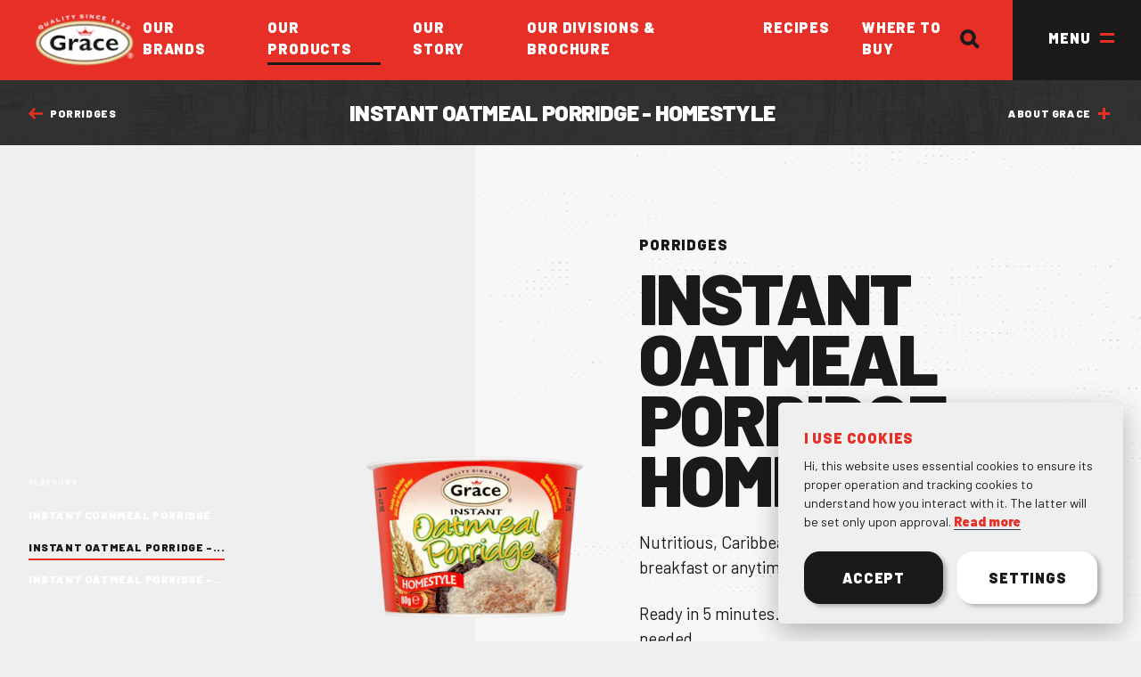

--- FILE ---
content_type: text/html; charset=UTF-8
request_url: https://www.gracefoods.co.uk/products/instant-oatmeal-porridge-homestyle
body_size: 228712
content:












































	
				<!DOCTYPE html>
<html xmlns="http://www.w3.org/1999/xhtml" lang="en-GB" class="overflow-x-hidden no-webfonts" itemscope itemtype="http://schema.org/WebPage">
	<head>

		<meta name="viewport" content="width=device-width, initial-scale=1">
		
					

							
		<link rel="icon" type="image/png" sizes="16x16" href="https://gracefoods.imgix.net/https%3A%2F%2Fwww.gracefoods.co.uk%2Fuploads%2Fimg%2Fencona%2Ffavicon.png?auto=compress%2Cformat&amp;crop=focalpoint&amp;fit=crop&amp;fm=png&amp;fp-x=0.5&amp;fp-y=0.5&amp;h=16&amp;q=80&amp;w=16&amp;s=35721420be99a9e6a2106b60fb324c9b">
	<link rel="icon" type="image/png" sizes="32x32" href="https://gracefoods.imgix.net/https%3A%2F%2Fwww.gracefoods.co.uk%2Fuploads%2Fimg%2Fencona%2Ffavicon.png?auto=compress%2Cformat&amp;crop=focalpoint&amp;fit=crop&amp;fm=png&amp;fp-x=0.5&amp;fp-y=0.5&amp;h=32&amp;q=80&amp;w=32&amp;s=e8a4e1a28d2d477e1dd3e75a1fee8e76">

		<link rel="apple-touch-icon" href="https://gracefoods.imgix.net/https%3A%2F%2Fwww.gracefoods.co.uk%2Fuploads%2Fimg%2Fencona%2Ffavicon.png?auto=compress%2Cformat&amp;crop=focalpoint&amp;fit=crop&amp;fm=png&amp;fp-x=0.5&amp;fp-y=0.5&amp;h=120&amp;q=80&amp;w=120&amp;s=b7b3c871c2e35a6b9ff6ce1e72e993b8">
	<link rel="apple-touch-icon" sizes="180x180" href="https://gracefoods.imgix.net/https%3A%2F%2Fwww.gracefoods.co.uk%2Fuploads%2Fimg%2Fencona%2Ffavicon.png?auto=compress%2Cformat&amp;crop=focalpoint&amp;fit=crop&amp;fm=png&amp;fp-x=0.5&amp;fp-y=0.5&amp;h=180&amp;q=80&amp;w=180&amp;s=b65db67632b3f752d4c19a9aa3835074">
	<link rel="apple-touch-icon" sizes="152x152" href="https://gracefoods.imgix.net/https%3A%2F%2Fwww.gracefoods.co.uk%2Fuploads%2Fimg%2Fencona%2Ffavicon.png?auto=compress%2Cformat&amp;crop=focalpoint&amp;fit=crop&amp;fm=png&amp;fp-x=0.5&amp;fp-y=0.5&amp;h=152&amp;q=80&amp;w=152&amp;s=1a6e1425b6b82e337e8bdfb8e7685f5e">
	<link rel="apple-touch-icon" sizes="167x167" href="https://gracefoods.imgix.net/https%3A%2F%2Fwww.gracefoods.co.uk%2Fuploads%2Fimg%2Fencona%2Ffavicon.png?auto=compress%2Cformat&amp;crop=focalpoint&amp;fit=crop&amp;fm=png&amp;fp-x=0.5&amp;fp-y=0.5&amp;h=167&amp;q=80&amp;w=167&amp;s=65e7a275cc88d4b1a79ebb62737e8ebe">

		<meta name="msapplication-TileColor" content="#ffffff">
	<meta name="msapplication-TileImage" content="https://gracefoods.imgix.net/https%3A%2F%2Fwww.gracefoods.co.uk%2Fuploads%2Fimg%2Fencona%2Ffavicon.png?auto=compress%2Cformat&amp;crop=focalpoint&amp;fit=crop&amp;fm=png&amp;fp-x=0.5&amp;fp-y=0.5&amp;h=144&amp;q=80&amp;w=144&amp;s=615f30619319f298ecd0d86f9b888d6c">

		<meta name="application-name" content="Grace Foods">
	<meta name="msapplication-tooltip" content="Grace Foods">
	<meta name="msapplication-config" content="/ieconfig.xml">

		
				
											
		<script>

			!function(){"use strict";var t,e=[];function n(){for(;e.length;)e[0](),e.shift()}function o(t){this.a=i,this.b=void 0,this.f=[];var e=this;try{t((function(t){a(e,t)}),(function(t){s(e,t)}))}catch(t){s(e,t)}}t=function(){setTimeout(n)};var i=2;function r(t){return new o((function(e){e(t)}))}function a(t,e){if(t.a==i){if(e==t)throw new TypeError;var n=!1;try{var o=e&&e.then;if(null!=e&&"object"==typeof e&&"function"==typeof o)return void o.call(e,(function(e){n||a(t,e),n=!0}),(function(e){n||s(t,e),n=!0}))}catch(e){return void(n||s(t,e))}t.a=0,t.b=e,c(t)}}function s(t,e){if(t.a==i){if(e==t)throw new TypeError;t.a=1,t.b=e,c(t)}}function c(n){!function(n){e.push(n),1==e.length&&t()}((function(){if(n.a!=i)for(;n.f.length;){var t=(r=n.f.shift())[0],e=r[1],o=r[2],r=r[3];try{0==n.a?o("function"==typeof t?t.call(void 0,n.b):n.b):1==n.a&&("function"==typeof e?o(e.call(void 0,n.b)):r(n.b))}catch(t){r(t)}}}))}o.prototype.g=function(t){return this.c(void 0,t)},o.prototype.c=function(t,e){var n=this;return new o((function(o,i){n.f.push([t,e,o,i]),c(n)}))},window.Promise||(window.Promise=o,window.Promise.resolve=r,window.Promise.reject=function(t){return new o((function(e,n){n(t)}))},window.Promise.race=function(t){return new o((function(e,n){for(var o=0;o<t.length;o+=1)r(t[o]).c(e,n)}))},window.Promise.all=function(t){return new o((function(e,n){function o(n){return function(o){a[n]=o,(i+=1)==t.length&&e(a)}}var i=0,a=[];0==t.length&&e(a);for(var s=0;s<t.length;s+=1)r(t[s]).c(o(s),n)}))},window.Promise.prototype.then=o.prototype.c,window.Promise.prototype.catch=o.prototype.g)}(),function(){function t(t,e){document.addEventListener?t.addEventListener("scroll",e,!1):t.attachEvent("scroll",e)}function e(t){this.a=document.createElement("div"),this.a.setAttribute("aria-hidden","true"),this.a.appendChild(document.createTextNode(t)),this.b=document.createElement("span"),this.c=document.createElement("span"),this.h=document.createElement("span"),this.f=document.createElement("span"),this.g=-1,this.b.style.cssText="max-width:none;display:inline-block;position:absolute;height:100%;width:100%;overflow:scroll;font-size:16px;",this.c.style.cssText="max-width:none;display:inline-block;position:absolute;height:100%;width:100%;overflow:scroll;font-size:16px;",this.f.style.cssText="max-width:none;display:inline-block;position:absolute;height:100%;width:100%;overflow:scroll;font-size:16px;",this.h.style.cssText="display:inline-block;width:200%;height:200%;font-size:16px;max-width:none;",this.b.appendChild(this.h),this.c.appendChild(this.f),this.a.appendChild(this.b),this.a.appendChild(this.c)}function n(t,e){t.a.style.cssText="max-width:none;min-width:20px;min-height:20px;display:inline-block;overflow:hidden;position:absolute;width:auto;margin:0;padding:0;top:-999px;white-space:nowrap;font-synthesis:none;font:"+e+";"}function o(t){var e=t.a.offsetWidth,n=e+100;return t.f.style.width=n+"px",t.c.scrollLeft=n,t.b.scrollLeft=t.b.scrollWidth+100,t.g!==e&&(t.g=e,!0)}function i(e,n){function i(){var t=r;o(t)&&t.a.parentNode&&n(t.g)}var r=e;t(e.b,i),t(e.c,i),o(e)}function r(t,e){var n=e||{};this.family=t,this.style=n.style||"normal",this.weight=n.weight||"normal",this.stretch=n.stretch||"normal"}var a=null,s=null,c=null,d=null;function f(){return null===d&&(d=!!document.fonts),d}function l(){if(null===c){var t=document.createElement("div");try{t.style.font="condensed 100px sans-serif"}catch(t){}c=""!==t.style.font}return c}function u(t,e){return[t.style,t.weight,l()?t.stretch:"","100px",e].join(" ")}r.prototype.load=function(t,o){var r=this,c=t||"BESbswy",d=0,l=o||3e3,h=(new Date).getTime();return new Promise((function(t,o){if(f()&&!function(){if(null===s)if(f()&&/Apple/.test(window.navigator.vendor)){var t=/AppleWebKit\/([0-9]+)(?:\.([0-9]+))(?:\.([0-9]+))/.exec(window.navigator.userAgent);s=!!t&&603>parseInt(t[1],10)}else s=!1;return s}()){var p=new Promise((function(t,e){!function n(){(new Date).getTime()-h>=l?e(Error(l+"ms timeout exceeded")):document.fonts.load(u(r,'"'+r.family+'"'),c).then((function(e){1<=e.length?t():setTimeout(n,25)}),e)}()})),m=new Promise((function(t,e){d=setTimeout((function(){e(Error(l+"ms timeout exceeded"))}),l)}));Promise.race([m,p]).then((function(){clearTimeout(d),t(r)}),o)}else!function(t){document.body?t():document.addEventListener?document.addEventListener("DOMContentLoaded",(function e(){document.removeEventListener("DOMContentLoaded",e),t()})):document.attachEvent("onreadystatechange",(function e(){"interactive"!=document.readyState&&"complete"!=document.readyState||(document.detachEvent("onreadystatechange",e),t())}))}((function(){function s(){var e;(e=-1!=w&&-1!=v||-1!=w&&-1!=y||-1!=v&&-1!=y)&&((e=w!=v&&w!=y&&v!=y)||(null===a&&(e=/AppleWebKit\/([0-9]+)(?:\.([0-9]+))/.exec(window.navigator.userAgent),a=!!e&&(536>parseInt(e[1],10)||536===parseInt(e[1],10)&&11>=parseInt(e[2],10))),e=a&&(w==g&&v==g&&y==g||w==b&&v==b&&y==b||w==x&&v==x&&y==x)),e=!e),e&&(E.parentNode&&E.parentNode.removeChild(E),clearTimeout(d),t(r))}var f=new e(c),p=new e(c),m=new e(c),w=-1,v=-1,y=-1,g=-1,b=-1,x=-1,E=document.createElement("div");E.dir="ltr",n(f,u(r,"sans-serif")),n(p,u(r,"serif")),n(m,u(r,"monospace")),E.appendChild(f.a),E.appendChild(p.a),E.appendChild(m.a),document.body.appendChild(E),g=f.a.offsetWidth,b=p.a.offsetWidth,x=m.a.offsetWidth,function t(){if((new Date).getTime()-h>=l)E.parentNode&&E.parentNode.removeChild(E),o(Error(l+"ms timeout exceeded"));else{var e=document.hidden;!0!==e&&void 0!==e||(w=f.a.offsetWidth,v=p.a.offsetWidth,y=m.a.offsetWidth,s()),d=setTimeout(t,50)}}(),i(f,(function(t){w=t,s()})),n(f,u(r,'"'+r.family+'",sans-serif')),i(p,(function(t){v=t,s()})),n(p,u(r,'"'+r.family+'",serif')),i(m,(function(t){y=t,s()})),n(m,u(r,'"'+r.family+'",monospace'))}))}))},"object"==typeof module?module.exports=r:(window.FontFaceObserver=r,window.FontFaceObserver.prototype.load=r.prototype.load)}();

			// if we've already got the fonts cached, skip the Promise bit.
			if (sessionStorage.foutFontsLoaded) {
				onFontsLoaded();
			}

			function onMainCssLoad() {
				// do nothing
			};

			function onFontsCssLoad() {
				
				// once the font css is loaded ...

				// ... create an fontfaceobserver for each one ...
									var observer1 = new FontFaceObserver("Barlow");
									var observer2 = new FontFaceObserver("Patrick Hand");
									var observer3 = new FontFaceObserver("NexaRustSans");
				
				// ... and when all the fonts are loaded ...
				Promise.all([observer1.load(), observer2.load(), observer3.load()]).then(function () {
					onFontsLoaded();
				});
			}

			function onFontsLoaded() {
				
				// once the fonts are loaded ...

				if (!document.documentElement.classList.contains('webfonts-loaded')) {

					// ... swap the HTML class ...
					document.documentElement.className = document.documentElement.className.replace( /(?:^|\s)no-webfonts(?!\S)/g , '' );
					document.documentElement.className += " webfonts-loaded";

					// ... and let the session know we've got the fonts.
					sessionStorage.foutFontsLoaded = true;
				}
			}
		</script>

	<title>Grace Foods | Instant Oatmeal Porridge - Homestyle</title>
<script type="text/plain" data-cookiecategory="analytics">dataLayer = [];
(function(w,d,s,l,i){w[l]=w[l]||[];w[l].push({'gtm.start':
new Date().getTime(),event:'gtm.js'});var f=d.getElementsByTagName(s)[0],
j=d.createElement(s),dl=l!='dataLayer'?'&l='+l:'';j.async=true;j.src=
'https://www.googletagmanager.com/gtm.js?id='+i+dl;f.parentNode.insertBefore(j,f);
})(window,document,'script','dataLayer','GTM-KR98K2P');
</script><meta name="generator" content="SEOmatic">
<meta name="description" content="Nutritious, Caribbean-style porridge on-the-go - Enjoy for breakfast or anytime  Ready in 5 minutes. Just add boiling water. No milk or sugar needed. …">
<meta name="referrer" content="no-referrer-when-downgrade">
<meta name="robots" content="all">
<meta content="en_GB" property="og:locale">
<meta content="Grace Foods" property="og:site_name">
<meta content="website" property="og:type">
<meta content="https://www.gracefoods.co.uk/products/instant-oatmeal-porridge-homestyle" property="og:url">
<meta content="Instant Oatmeal Porridge - Homestyle" property="og:title">
<meta content="Nutritious, Caribbean-style porridge on-the-go - Enjoy for breakfast or anytime  Ready in 5 minutes. Just add boiling water. No milk or sugar needed. …" property="og:description">
<meta content="https://www.gracefoods.co.uk/uploads/img/_1200x630_crop_center-center_82_none/409516-Grace-Instant-Oatmeal-Porridge-Homestyle-80g.png?mtime=1645567363" property="og:image">
<meta content="1200" property="og:image:width">
<meta content="630" property="og:image:height">
<meta content="https://twitter.com/GraceFoods_UK" property="og:see_also">
<meta content="https://www.instagram.com/gracefoodsuk/" property="og:see_also">
<meta content="https://www.facebook.com/gracefoods.uk" property="og:see_also">
<meta name="twitter:card" content="summary_large_image">
<meta name="twitter:creator" content="@">
<meta name="twitter:title" content="Instant Oatmeal Porridge - Homestyle">
<meta name="twitter:description" content="Nutritious, Caribbean-style porridge on-the-go - Enjoy for breakfast or anytime  Ready in 5 minutes. Just add boiling water. No milk or sugar needed. …">
<meta name="twitter:image" content="https://www.gracefoods.co.uk/uploads/img/_800x418_crop_center-center_82_none/409516-Grace-Instant-Oatmeal-Porridge-Homestyle-80g.png?mtime=1645567363">
<meta name="twitter:image:width" content="800">
<meta name="twitter:image:height" content="418">
<link href="https://www.gracefoods.co.uk/products/instant-oatmeal-porridge-homestyle" rel="canonical">
<link href="https://www.gracefoods.co.uk/" rel="home">
<link type="text/plain" href="https://www.gracefoods.co.uk/humans.txt" rel="author"></head>

	<body class="antialiased bg-grey-200 scroll-smooth"><noscript><iframe src="https://www.googletagmanager.com/ns.html?id=GTM-KR98K2P"
height="0" width="0" style="display:none;visibility:hidden"></iframe></noscript>


					<link
			rel="stylesheet"
			href="/assets/css/gracefoods/main.css?v=1745505603"
			media="all"
			onload="
								onMainCssLoad(this);			"
		>
			<link
			rel="stylesheet"
			href="/assets/css/vendor.css?v=1745505604"
			media="all"
			onload="
											"
		>
			<link
			rel="stylesheet"
			href="/assets/css/gracefoods/fonts.css?v=1745505603"
			media="all"
			onload="
											"
		>
			<link
			rel="stylesheet"
			href="https://fonts.googleapis.com/css2?family=Barlow:ital,wght@0,400;0,900;1,400;1,900&amp;family=Patrick+Hand&amp;display=swap"
			media="all"
			onload="
								onFontsCssLoad(this);			"
		>
	
				<div class="w-screen overflow-x-hidden">

			<div class="relative flex flex-col w-screen body-wrapper js_body-wrapper">

									

<header class=" theme--100">

	<div class="mx-6 md:mx-8 navbar">

		<div class="relative flex justify-between w-full">

			<div class="navbar__logo">
				<a class="navbar__logo__link" href="https://www.gracefoods.co.uk/">
					<span class="sr-only">Return to homepage</span>
											
	

























	<picture class="is-retina image--fluid"><!--[if IE 9]><video style="display: none;"><![endif]--><source
				data-srcset="https://gracefoods.imgix.net/https%3A%2F%2Fwww.gracefoods.co.uk%2Fuploads%2Fimg%2FGrace_logo_FULL_WHT_TEXT.png?auto=compress%2Cformat&amp;fit=clip&amp;fm=webp&amp;q=80&amp;w=224&amp;s=a9c8699024b0b8fbe36bd4110eda1171 2x, 																	https://gracefoods.imgix.net/https%3A%2F%2Fwww.gracefoods.co.uk%2Fuploads%2Fimg%2FGrace_logo_FULL_WHT_TEXT.png?auto=compress%2Cformat&amp;fit=clip&amp;fm=webp&amp;q=80&amp;w=112&amp;s=f4e4662a0d6340e24a9dfcc2696c8832					"
																
				srcset="data:image/svg+xml;charset=utf-8,%3Csvg%20xmlns%3D%27http%3A%2F%2Fwww.w3.org%2F2000%2Fsvg%27%20width%3D%27112%27%20height%3D%2760%27%20style%3D%27background%3Atransparent%27%2F%3E"				media="(max-width: 29.9375rem)" type="image/webp"><source
				data-srcset="https://gracefoods.imgix.net/https%3A%2F%2Fwww.gracefoods.co.uk%2Fuploads%2Fimg%2FGrace_logo_FULL_WHT_TEXT.png?auto=compress%2Cformat&amp;fit=clip&amp;q=80&amp;w=224&amp;s=56487b8b31e87d2d87cd071f0e4e46c3 2x, 																	https://gracefoods.imgix.net/https%3A%2F%2Fwww.gracefoods.co.uk%2Fuploads%2Fimg%2FGrace_logo_FULL_WHT_TEXT.png?auto=compress%2Cformat&amp;fit=clip&amp;q=80&amp;w=112&amp;s=7b41c795faeb961ed5067ea91480a953					"
																
				srcset="data:image/svg+xml;charset=utf-8,%3Csvg%20xmlns%3D%27http%3A%2F%2Fwww.w3.org%2F2000%2Fsvg%27%20width%3D%27112%27%20height%3D%2760%27%20style%3D%27background%3Atransparent%27%2F%3E"				media="(max-width: 29.9375rem)"><source
				data-srcset="https://gracefoods.imgix.net/https%3A%2F%2Fwww.gracefoods.co.uk%2Fuploads%2Fimg%2FGrace_logo_FULL_WHT_TEXT.png?auto=compress%2Cformat&amp;fit=clip&amp;fm=webp&amp;q=80&amp;w=224&amp;s=a9c8699024b0b8fbe36bd4110eda1171 2x, 																	https://gracefoods.imgix.net/https%3A%2F%2Fwww.gracefoods.co.uk%2Fuploads%2Fimg%2FGrace_logo_FULL_WHT_TEXT.png?auto=compress%2Cformat&amp;fit=clip&amp;fm=webp&amp;q=80&amp;w=112&amp;s=f4e4662a0d6340e24a9dfcc2696c8832					"
																
				srcset="data:image/svg+xml;charset=utf-8,%3Csvg%20xmlns%3D%27http%3A%2F%2Fwww.w3.org%2F2000%2Fsvg%27%20width%3D%27112%27%20height%3D%2760%27%20style%3D%27background%3Atransparent%27%2F%3E"				media="(max-width: 39.9375rem)" type="image/webp"><source
				data-srcset="https://gracefoods.imgix.net/https%3A%2F%2Fwww.gracefoods.co.uk%2Fuploads%2Fimg%2FGrace_logo_FULL_WHT_TEXT.png?auto=compress%2Cformat&amp;fit=clip&amp;q=80&amp;w=224&amp;s=56487b8b31e87d2d87cd071f0e4e46c3 2x, 																	https://gracefoods.imgix.net/https%3A%2F%2Fwww.gracefoods.co.uk%2Fuploads%2Fimg%2FGrace_logo_FULL_WHT_TEXT.png?auto=compress%2Cformat&amp;fit=clip&amp;q=80&amp;w=112&amp;s=7b41c795faeb961ed5067ea91480a953					"
																
				srcset="data:image/svg+xml;charset=utf-8,%3Csvg%20xmlns%3D%27http%3A%2F%2Fwww.w3.org%2F2000%2Fsvg%27%20width%3D%27112%27%20height%3D%2760%27%20style%3D%27background%3Atransparent%27%2F%3E"				media="(max-width: 39.9375rem)"><source
				data-srcset="https://gracefoods.imgix.net/https%3A%2F%2Fwww.gracefoods.co.uk%2Fuploads%2Fimg%2FGrace_logo_FULL_WHT_TEXT.png?auto=compress%2Cformat&amp;fit=clip&amp;fm=webp&amp;q=80&amp;w=224&amp;s=a9c8699024b0b8fbe36bd4110eda1171 2x, 																	https://gracefoods.imgix.net/https%3A%2F%2Fwww.gracefoods.co.uk%2Fuploads%2Fimg%2FGrace_logo_FULL_WHT_TEXT.png?auto=compress%2Cformat&amp;fit=clip&amp;fm=webp&amp;q=80&amp;w=112&amp;s=f4e4662a0d6340e24a9dfcc2696c8832					"
																
				srcset="data:image/svg+xml;charset=utf-8,%3Csvg%20xmlns%3D%27http%3A%2F%2Fwww.w3.org%2F2000%2Fsvg%27%20width%3D%27112%27%20height%3D%2760%27%20style%3D%27background%3Atransparent%27%2F%3E"				media="(max-width: 47.9375rem)" type="image/webp"><source
				data-srcset="https://gracefoods.imgix.net/https%3A%2F%2Fwww.gracefoods.co.uk%2Fuploads%2Fimg%2FGrace_logo_FULL_WHT_TEXT.png?auto=compress%2Cformat&amp;fit=clip&amp;q=80&amp;w=224&amp;s=56487b8b31e87d2d87cd071f0e4e46c3 2x, 																	https://gracefoods.imgix.net/https%3A%2F%2Fwww.gracefoods.co.uk%2Fuploads%2Fimg%2FGrace_logo_FULL_WHT_TEXT.png?auto=compress%2Cformat&amp;fit=clip&amp;q=80&amp;w=112&amp;s=7b41c795faeb961ed5067ea91480a953					"
																
				srcset="data:image/svg+xml;charset=utf-8,%3Csvg%20xmlns%3D%27http%3A%2F%2Fwww.w3.org%2F2000%2Fsvg%27%20width%3D%27112%27%20height%3D%2760%27%20style%3D%27background%3Atransparent%27%2F%3E"				media="(max-width: 47.9375rem)"><source
				data-srcset="https://gracefoods.imgix.net/https%3A%2F%2Fwww.gracefoods.co.uk%2Fuploads%2Fimg%2FGrace_logo_FULL_WHT_TEXT.png?auto=compress%2Cformat&amp;fit=clip&amp;fm=webp&amp;q=80&amp;w=224&amp;s=a9c8699024b0b8fbe36bd4110eda1171 2x, 																	https://gracefoods.imgix.net/https%3A%2F%2Fwww.gracefoods.co.uk%2Fuploads%2Fimg%2FGrace_logo_FULL_WHT_TEXT.png?auto=compress%2Cformat&amp;fit=clip&amp;fm=webp&amp;q=80&amp;w=112&amp;s=f4e4662a0d6340e24a9dfcc2696c8832					"
																
				srcset="data:image/svg+xml;charset=utf-8,%3Csvg%20xmlns%3D%27http%3A%2F%2Fwww.w3.org%2F2000%2Fsvg%27%20width%3D%27112%27%20height%3D%2760%27%20style%3D%27background%3Atransparent%27%2F%3E"				media="(max-width: 63.9375rem)" type="image/webp"><source
				data-srcset="https://gracefoods.imgix.net/https%3A%2F%2Fwww.gracefoods.co.uk%2Fuploads%2Fimg%2FGrace_logo_FULL_WHT_TEXT.png?auto=compress%2Cformat&amp;fit=clip&amp;q=80&amp;w=224&amp;s=56487b8b31e87d2d87cd071f0e4e46c3 2x, 																	https://gracefoods.imgix.net/https%3A%2F%2Fwww.gracefoods.co.uk%2Fuploads%2Fimg%2FGrace_logo_FULL_WHT_TEXT.png?auto=compress%2Cformat&amp;fit=clip&amp;q=80&amp;w=112&amp;s=7b41c795faeb961ed5067ea91480a953					"
																
				srcset="data:image/svg+xml;charset=utf-8,%3Csvg%20xmlns%3D%27http%3A%2F%2Fwww.w3.org%2F2000%2Fsvg%27%20width%3D%27112%27%20height%3D%2760%27%20style%3D%27background%3Atransparent%27%2F%3E"				media="(max-width: 63.9375rem)"><source
				data-srcset="https://gracefoods.imgix.net/https%3A%2F%2Fwww.gracefoods.co.uk%2Fuploads%2Fimg%2FGrace_logo_FULL_WHT_TEXT.png?auto=compress%2Cformat&amp;fit=clip&amp;fm=webp&amp;q=80&amp;w=256&amp;s=3f367fcf82e829f06c9b90cccb09f892 2x, 																	https://gracefoods.imgix.net/https%3A%2F%2Fwww.gracefoods.co.uk%2Fuploads%2Fimg%2FGrace_logo_FULL_WHT_TEXT.png?auto=compress%2Cformat&amp;fit=clip&amp;fm=webp&amp;q=80&amp;w=128&amp;s=ed38552a843ef0624184f52a9a7753fb					"
																
				srcset="data:image/svg+xml;charset=utf-8,%3Csvg%20xmlns%3D%27http%3A%2F%2Fwww.w3.org%2F2000%2Fsvg%27%20width%3D%27128%27%20height%3D%2768%27%20style%3D%27background%3Atransparent%27%2F%3E"				media="(max-width: 79.9375rem)" type="image/webp"><source
				data-srcset="https://gracefoods.imgix.net/https%3A%2F%2Fwww.gracefoods.co.uk%2Fuploads%2Fimg%2FGrace_logo_FULL_WHT_TEXT.png?auto=compress%2Cformat&amp;fit=clip&amp;q=80&amp;w=256&amp;s=085a25045cc228422d812afee15ff35f 2x, 																	https://gracefoods.imgix.net/https%3A%2F%2Fwww.gracefoods.co.uk%2Fuploads%2Fimg%2FGrace_logo_FULL_WHT_TEXT.png?auto=compress%2Cformat&amp;fit=clip&amp;q=80&amp;w=128&amp;s=3d7d07e3c9a71b44fd8eb64f60650543					"
																
				srcset="data:image/svg+xml;charset=utf-8,%3Csvg%20xmlns%3D%27http%3A%2F%2Fwww.w3.org%2F2000%2Fsvg%27%20width%3D%27128%27%20height%3D%2768%27%20style%3D%27background%3Atransparent%27%2F%3E"				media="(max-width: 79.9375rem)"><source
				data-srcset="https://gracefoods.imgix.net/https%3A%2F%2Fwww.gracefoods.co.uk%2Fuploads%2Fimg%2FGrace_logo_FULL_WHT_TEXT.png?auto=compress%2Cformat&amp;fit=clip&amp;fm=webp&amp;q=80&amp;w=256&amp;s=3f367fcf82e829f06c9b90cccb09f892 2x, 																	https://gracefoods.imgix.net/https%3A%2F%2Fwww.gracefoods.co.uk%2Fuploads%2Fimg%2FGrace_logo_FULL_WHT_TEXT.png?auto=compress%2Cformat&amp;fit=clip&amp;fm=webp&amp;q=80&amp;w=128&amp;s=ed38552a843ef0624184f52a9a7753fb					"
																
				srcset="data:image/svg+xml;charset=utf-8,%3Csvg%20xmlns%3D%27http%3A%2F%2Fwww.w3.org%2F2000%2Fsvg%27%20width%3D%27128%27%20height%3D%2768%27%20style%3D%27background%3Atransparent%27%2F%3E"				media="(max-width: 95.9375rem)" type="image/webp"><source
				data-srcset="https://gracefoods.imgix.net/https%3A%2F%2Fwww.gracefoods.co.uk%2Fuploads%2Fimg%2FGrace_logo_FULL_WHT_TEXT.png?auto=compress%2Cformat&amp;fit=clip&amp;q=80&amp;w=256&amp;s=085a25045cc228422d812afee15ff35f 2x, 																	https://gracefoods.imgix.net/https%3A%2F%2Fwww.gracefoods.co.uk%2Fuploads%2Fimg%2FGrace_logo_FULL_WHT_TEXT.png?auto=compress%2Cformat&amp;fit=clip&amp;q=80&amp;w=128&amp;s=3d7d07e3c9a71b44fd8eb64f60650543					"
																
				srcset="data:image/svg+xml;charset=utf-8,%3Csvg%20xmlns%3D%27http%3A%2F%2Fwww.w3.org%2F2000%2Fsvg%27%20width%3D%27128%27%20height%3D%2768%27%20style%3D%27background%3Atransparent%27%2F%3E"				media="(max-width: 95.9375rem)"><source
				data-srcset="https://gracefoods.imgix.net/https%3A%2F%2Fwww.gracefoods.co.uk%2Fuploads%2Fimg%2FGrace_logo_FULL_WHT_TEXT.png?auto=compress%2Cformat&amp;fit=clip&amp;fm=webp&amp;q=80&amp;w=256&amp;s=3f367fcf82e829f06c9b90cccb09f892 2x, 																	https://gracefoods.imgix.net/https%3A%2F%2Fwww.gracefoods.co.uk%2Fuploads%2Fimg%2FGrace_logo_FULL_WHT_TEXT.png?auto=compress%2Cformat&amp;fit=clip&amp;fm=webp&amp;q=80&amp;w=128&amp;s=ed38552a843ef0624184f52a9a7753fb					"
																
				srcset="data:image/svg+xml;charset=utf-8,%3Csvg%20xmlns%3D%27http%3A%2F%2Fwww.w3.org%2F2000%2Fsvg%27%20width%3D%27128%27%20height%3D%2768%27%20style%3D%27background%3Atransparent%27%2F%3E"				media="(min-width: 95.9375rem)" type="image/webp"><source
				data-srcset="https://gracefoods.imgix.net/https%3A%2F%2Fwww.gracefoods.co.uk%2Fuploads%2Fimg%2FGrace_logo_FULL_WHT_TEXT.png?auto=compress%2Cformat&amp;fit=clip&amp;q=80&amp;w=256&amp;s=085a25045cc228422d812afee15ff35f 2x, 																	https://gracefoods.imgix.net/https%3A%2F%2Fwww.gracefoods.co.uk%2Fuploads%2Fimg%2FGrace_logo_FULL_WHT_TEXT.png?auto=compress%2Cformat&amp;fit=clip&amp;q=80&amp;w=128&amp;s=3d7d07e3c9a71b44fd8eb64f60650543					"
																
				srcset="data:image/svg+xml;charset=utf-8,%3Csvg%20xmlns%3D%27http%3A%2F%2Fwww.w3.org%2F2000%2Fsvg%27%20width%3D%27128%27%20height%3D%2768%27%20style%3D%27background%3Atransparent%27%2F%3E"				media="(min-width: 95.9375rem)"><!--[if IE 9]></video><![endif]--><img data-srcset="https://gracefoods.imgix.net/https%3A%2F%2Fwww.gracefoods.co.uk%2Fuploads%2Fimg%2FGrace_logo_FULL_WHT_TEXT.png?auto=compress%2Cformat&amp;fit=clip&amp;q=80&amp;w=112&amp;s=7b41c795faeb961ed5067ea91480a953" src="data:image/svg+xml;charset=utf-8,%3Csvg%20xmlns%3D%27http%3A%2F%2Fwww.w3.org%2F2000%2Fsvg%27%20width%3D%274%27%20height%3D%274%27%20style%3D%27background%3A%23888%27%2F%3E" alt="Grace logo FULL WHT TEXT" class=" lazyload   max-h-15 "></picture>

									</a>				
			</div>

			<div class="flex items-center justify-between">
				<ul class="-mr-6 lg:-mr-12 navigation">

															
										
					<li class="">
						<a href="/our-brands" class="block cursor-pointer
													">Our Brands</a>
					</li>
										
																					
					<li class="">
						<a href="/products" class="block cursor-pointer
							active						">Our Products</a>
					</li>
										
										
					<li class="">
						<a href="/our-story" class="block cursor-pointer
													">Our Story</a>
					</li>
										
										
					<li class="">
						<a href="/our-divisions" class="block cursor-pointer
													">Our Divisions &amp; Brochure</a>
					</li>
										
										
					<li class="">
						<a href="/recipes" class="block cursor-pointer
													">Recipes</a>
					</li>
										
										
					<li class="">
						<a href="/where-to-buy" class="block cursor-pointer
													">Where to Buy</a>
					</li>
										
										
					<li class="lg:hidden 2xl:block">
						<a href="/become-a-stockist" class="block cursor-pointer
													">Become a Stockist</a>
					</li>
									</ul>
			</div>

			<div class="flex">
				<a href="#" class="search-button" data-micromodal-trigger="modal-search">
					<p class="sr-only">Search</p>
					<span class="flex content-center self-center text-black fill-current">
						<svg class="-mt-0.5" width="22.552" height="22.138" xmlns="http://www.w3.org/2000/svg" viewBox="0 0 22.552 22.138">
  <path id="Union_1" data-name="Union 1" d="M-817.4-505.715a9.014,9.014,0,0,1-11.406-1.093,9.01,9.01,0,0,1,0-12.728,9.01,9.01,0,0,1,12.728,0,9.017,9.017,0,0,1,1.412,10.9l5.781,5.78-2.829,2.829Zm-8.578-10.992a5.006,5.006,0,0,0,0,7.071,5.006,5.006,0,0,0,7.071,0,5.006,5.006,0,0,0,0-7.071,4.984,4.984,0,0,0-3.535-1.462A4.986,4.986,0,0,0-825.979-516.707Z" transform="translate(831.439 522.168)"/>
</svg>
					</span>
				</a>

				



<div class="modal micromodal-slide modal-search" id="modal-search" aria-hidden="true">

	<div class="fixed top-0 bottom-0 left-0 right-0 bg-black opacity-70 modal__overlay"></div>

    <div class="fixed top-0 bottom-0 left-0 right-0 z-50 flex justify-end align-middle modal__container" tabindex="-1">

        <div class="w-full overflow-y-scroll sm:overscroll-y-none md:flex
			 theme--100"
		role="dialog" aria-modal="true">

			<button class="fixed top-0 right-0 z-50 h-20 modal__close" aria-label="Close modal" data-micromodal-close>
				<span class="flex content-center self-center -mt-1 pointer-events-none">
					<span>Close</span>
					<span class="burger">
					</span>
				</span>
			</button>

			<div class="">
				<div id="component-msbgmr" class="sprig-component" data-hx-target="this" data-hx-include="this" data-hx-trigger="refresh" data-hx-get="https://www.gracefoods.co.uk/index.php/actions/sprig-core/components/render" data-hx-vals="{&quot;sprig:config&quot;:&quot;393e7214c66d1c4e052346737e9ed7a4fcd4f3554ce1ba0ffb504262609efb64{\u0022id\u0022:\u0022component-msbgmr\u0022,\u0022siteId\u0022:1,\u0022template\u0022:\u0022site\\\/includes\\\/sprig\\\/search\u0022}&quot;}">
<div class="flex flex-col items-center w-screen h-screen overflow-y-scroll">

	<div class="container grid grid-cols-12 my-32 lg:mt-64">

		<div class="col-span-12 md:col-span-10 md:col-start-2 xl:col-span-6 xl:col-start-4">

						<form class="w-full" sprig data-hx-get="https://www.gracefoods.co.uk/index.php/actions/sprig-core/components/render" data-sprig-parsed>

				<div class="fui-field-container">
					
					<div class="fui-input-container">
						<input type="text" class="fui-input" id="search" name="query" value="" required placeholder=" ">
						<label class="fui-label" for="search">Search</label>
					</div>

				</div>

				<label>
					<span class="w-full mx-auto mt-3 btn theme-btn btn--site-search">Search</span>
					<button type="submit" class="hidden">Search</button>
				</label>

			</form>

						<div class="w-full mt-24 results" id="results">

				
				<div>
				
									</div>

			</div>

		</div>

	</div>

</div>
</div>
			</div>

        </div>

    </div>

</div>


				<button class="nav-trigger js_nav-trigger">
	<span class="flex content-center self-center -mt-1">
		<span class="nav-trigger__text">Menu</span>
		<span class="burger">
		</span>
	</span>
</button>			</div>

		</div>

	</div>
</header>
				
				<main>
					

	<div class="relative grid grid-cols-12 md:h-full">

		<div class="col-span-12">
			





<div class="pt-3 sm:py-5 lg:py-6 breadcrumbs breadcrumbs--product 
 theme--700 
 texture--100">
	<div class="flex flex-wrap justify-between sm:flex-nowrap">
		<div class="self-center justify-start sm:order-1">
						<a href="https://www.gracefoods.co.uk/products/porridges" class="breadcrumbs__link-left flex self-center ml-3 upper sm:ml-6 md:ml-8 theme-link">
				<div class="self-center w-4 h-4 mr-2 transform fill-current shrink-0">
					<svg class="-mt-1" width="100%" height="100%" xmlns="http://www.w3.org/2000/svg" viewBox="0 0 18.039 15.035">
  <path data-name="Path 1" d="M12.574,6.017,8.9,2.035,11.1,0l6,6.5.939,1.017L17.1,8.535l-6,6.5L8.9,13l3.676-3.983H0v-3Z" transform="translate(18.039 15.035) rotate(180)" fill-rule="evenodd"/>
</svg>

				</div>
								<span class="block whitespace-nowrap">Porridges</span>
							</a>
					</div>


		<div class="self-center justify-end mr-3 sm:order-3 sm:mr-6 md:mr-8">
						<span data-micromodal-trigger="modal-brand" class="flex self-center cursor-pointer upper theme-link breadcrumbs__link-right">
				<span class="whitespace-nowrap">About Grace</span>
				<span class="self-center w-4 h-4 ml-2 transform fill-current shrink-0">
					<svg class="-mt-1" width="13" height="13" xmlns="http://www.w3.org/2000/svg" viewBox="0 0 13 13">
  <path data-name="Path 1" d="M8,.5H5v5H0v3H5v5H8v-5h5v-3H8Z" transform="translate(0 -0.5)" fill="fill-current" fill-rule="evenodd"/>
</svg>

				</span>
			</span>
					</div>

		
			
				<h1 class="breadcrumbs--product__heading self-center flex-none w-full h-auto py-5 mt-3 text-center bg-black sm:w-auto sm:mt-0 sm:bg-transparent theme-text h5--alt sm:order-2 sm:py-0">Instant Oatmeal Porridge - Homestyle</h1>
		
	</div>

</div>

		</div>


		
									
		
						
				<div class="range-menu lg:flex">
					<nav class="flex lg:ml-8 lg:block lg:-mt-16">
						<p class="range-menu__heading">Flavours</p>

						<ul class="range-menu__ul">

							
																								
																
								<li class="range-menu__li lg:mb-2 range-menu__li--no-lifestyle">
									<a class="range-menu__link" href="https://www.gracefoods.co.uk/products/instant-cornmeal-porridge">
																				Instant Cornmeal Porridge
									</a>
								</li>

							
																								
																																	
								<li class="range-menu__li lg:mb-2 active range-menu__li--no-lifestyle">
									<a class="range-menu__link" href="https://www.gracefoods.co.uk/products/instant-oatmeal-porridge-homestyle">
																				Instant Oatmeal Porridge -...
									</a>
								</li>

							
																								
																
								<li class="range-menu__li  range-menu__li--no-lifestyle">
									<a class="range-menu__link" href="https://www.gracefoods.co.uk/products/instant-oatmeal-porridge-banana-flavour">
																				Instant Oatmeal Porridge -...
									</a>
								</li>

							
						</ul>
					</nav>
				</div>

			
		
		
		<div class="relative col-span-12 z-9 md:h-full md:col-span-4 xl:col-span-5 min-h-72 md:min-h-120 ">

			

			
								<div class="md:h-full">
					
	

























				</div>

						

		</div>

		<div class="product-content-area z-10 relative h-full col-span-12 md:col-span-8 xl:col-span-7  
			 theme--800
			 texture--200">
			<div class="flex flex-col md:items-center md:w-full md:h-full md:flex-row theme-text">
				<div class="flex-1 order-last">
					<div class="px-6 py-16 pt-0 md:pl-6 md:pr-12 md:px-0 md:py-0">
						<div class="">
															<p class="mb-3 upper--lg">Porridges</p>
														<h1 class="mb-6 h1--alt">Instant Oatmeal Porridge - Homestyle</h1>
															<div class="max-w-lg type">
									<p>Nutritious, Caribbean-style porridge on-the-go - Enjoy for breakfast or anytime</p>
<p>Ready in 5 minutes. Just add boiling water. No milk or sugar needed.</p>
<p>High in Vitamin A, B1, B2, B9, Cacium &amp; Fibre.</p>
								</div>
																						<div class="max-w-lg type">
									
	

























								</div>
													</div>
						<div class="flex flex-wrap mt-3">
															



<div data-micromodal-trigger="modal-1">
	

<div  class="btn mt-3 mr-3 btn--400" >
	<div class="flex justify-center">
		<span class="block">Nutrition</span>
					<span class="btn__icon block w-3 ml-2 -mr-1 -mt-0.5">
				<svg xmlns="http://www.w3.org/2000/svg" width="13" height="13" viewBox="0 0 13 13">
  <path data-name="Path 1" d="M8,.5H5v5H0v3H5v5H8v-5h5v-3H8Z" transform="translate(0 -0.5)" fill="fill-current" fill-rule="evenodd"/>
</svg>

			</span>
			</div>
</div>
</div>

<div class="modal micromodal-slide" id="modal-1" aria-hidden="true">

	<div class="fixed top-0 bottom-0 left-0 right-0 bg-black opacity-70 modal__overlay"></div>

    <div class="fixed top-0 bottom-0 left-0 right-0 z-50 flex justify-end align-middle modal__container" tabindex="-1">

        <div class="w-full sm:w-10/12 md:w-7/12 xl:w-5/12 p-6 lg:p-16 pt-28 lg:pt-28 bg-white overflow-y-scroll
		 theme--100
		 texture--300"
		role="dialog" aria-modal="true">

            <header>
                <h2 class="mb-4 type--light h3--alt" id="modal-1-title">
					<span class="h3--sm">
                    	Nutrition Information
					</span>
                </h2>

				<button class="fixed top-0 right-0 modal__close" aria-label="Close modal" data-micromodal-close>
					<span class="flex content-center self-center -mt-1 pointer-events-none">
						<span>Close</span>
						<span class="burger">
						</span>
					</span>
				</button>
            </header>

			<div class="type--light type" id="modal-1-content">
									<p>Energy	1489kJ/353kcal</p>
<p>Fat	4.3g</p>
<p> of which saturates	1.0g</p>
<p>Carbohydrate	58g</p>
<p> of which sugars	36g</p>
<p>Fibre	12g</p>
<p>Protein	14g</p>
<p>Salt	0.98g</p>
							</div>

        </div>

    </div>

</div>
																						



<div data-micromodal-trigger="modal-2">
	

<div  class="btn mt-3 mr-3 btn--400" >
	<div class="flex justify-center">
		<span class="block">Ingredients</span>
					<span class="btn__icon block w-3 ml-2 -mr-1 -mt-0.5">
				<svg xmlns="http://www.w3.org/2000/svg" width="13" height="13" viewBox="0 0 13 13">
  <path data-name="Path 1" d="M8,.5H5v5H0v3H5v5H8v-5h5v-3H8Z" transform="translate(0 -0.5)" fill="fill-current" fill-rule="evenodd"/>
</svg>

			</span>
			</div>
</div>
</div>

<div class="modal micromodal-slide" id="modal-2" aria-hidden="true">

	<div class="fixed top-0 bottom-0 left-0 right-0 bg-black opacity-70 modal__overlay"></div>

    <div class="fixed top-0 bottom-0 left-0 right-0 z-50 flex justify-end align-middle modal__container" tabindex="-1">

        <div class="w-full sm:w-10/12 md:w-7/12 xl:w-5/12 p-6 lg:p-16 pt-28 lg:pt-28 bg-white overflow-y-scroll
		 theme--100
		 texture--300"
		role="dialog" aria-modal="true">

            <header>
                <h2 class="mb-4 type--light h3--alt" id="modal-2-title">
					<span class="h3--sm">
                    	Ingredients
					</span>
                </h2>

				<button class="fixed top-0 right-0 modal__close" aria-label="Close modal" data-micromodal-close>
					<span class="flex content-center self-center -mt-1 pointer-events-none">
						<span>Close</span>
						<span class="burger">
						</span>
					</span>
				</button>
            </header>

			<div class="type--light type" id="modal-2-content">
									<p>Rolled Oats (59%), Sugar, Skimmed Milk, Modified Tapioca Starch, Salt, Vanilla and Cinammon Flavourings (contains Maltodextrin and Triacetin), Anti-caking Agent (Tricalcium Phosphate), Nutmeg Powder, Vitamin and Mineral Mix (Vitamin A, Thiamine, Riboflavin, Pyridoxine Hydrochloride, Nicotinamide, Folic Acid, Calcium Phosphate), Dulche de leche (Milk), Ferrous Fumarate - Oats from North America</p>
							</div>

        </div>

    </div>

</div>
																						



<div data-micromodal-trigger="modal-3">
	

<div  class="btn mt-3 mr-3 btn--400" >
	<div class="flex justify-center">
		<span class="block">Product Details</span>
					<span class="btn__icon block w-3 ml-2 -mr-1 -mt-0.5">
				<svg xmlns="http://www.w3.org/2000/svg" width="13" height="13" viewBox="0 0 13 13">
  <path data-name="Path 1" d="M8,.5H5v5H0v3H5v5H8v-5h5v-3H8Z" transform="translate(0 -0.5)" fill="fill-current" fill-rule="evenodd"/>
</svg>

			</span>
			</div>
</div>
</div>

<div class="modal micromodal-slide" id="modal-3" aria-hidden="true">

	<div class="fixed top-0 bottom-0 left-0 right-0 bg-black opacity-70 modal__overlay"></div>

    <div class="fixed top-0 bottom-0 left-0 right-0 z-50 flex justify-end align-middle modal__container" tabindex="-1">

        <div class="w-full sm:w-10/12 md:w-7/12 xl:w-5/12 p-6 lg:p-16 pt-28 lg:pt-28 bg-white overflow-y-scroll
		 theme--100
		 texture--300"
		role="dialog" aria-modal="true">

            <header>
                <h2 class="mb-4 type--light h3--alt" id="modal-3-title">
					<span class="h3--sm">
                    	Product Details
					</span>
                </h2>

				<button class="fixed top-0 right-0 modal__close" aria-label="Close modal" data-micromodal-close>
					<span class="flex content-center self-center -mt-1 pointer-events-none">
						<span>Close</span>
						<span class="burger">
						</span>
					</span>
				</button>
            </header>

			<div class="type--light type" id="modal-3-content">
									<p>Nutritious, Caribbean-style porridge on-the-go - Enjoy for breakfast or anytime</p>
<p>Ready in 5 minutes. Just add boiling water. No milk or sugar needed.</p>
<p>High in Vitamin A, B1, B2, B9, Cacium &amp; Fibre.</p>
							</div>

        </div>

    </div>

</div>
																						




<div class="modal micromodal-slide modal-brand" id="modal-brand" aria-hidden="true">

	<div class="fixed top-0 bottom-0 left-0 right-0 bg-black opacity-70 modal__overlay"></div>

    <div class="fixed top-0 bottom-0 left-0 right-0 z-50 flex justify-end align-middle modal__container" tabindex="-1">

        <div class="w-full overflow-y-scroll bg-white sm:overscroll-y-none md:flex"
		role="dialog" aria-modal="true">

			<button class="fixed top-0 right-0 z-50 h-20 modal__close" aria-label="Close modal" data-micromodal-close>
				<span class="flex content-center self-center -mt-1 pointer-events-none">
					<span>Close</span>
					<span class="burger">
					</span>
				</span>
			</button>

			<div class="flex md:w-8/12 lg:w-7/12 xl:w-6/12
			 theme--100
			 texture--100">
				<div class="flex sm:overflow-x-hidden sm:overflow-y-scroll w-full">
					<div class="self-center p-6 pb-16 text-center lg:p-16 pt-28 lg:pt-28 type--light w-full">

											<div class="w-32 mx-auto mb-6">
						
	

























	<picture class="image--fluid"><!--[if IE 9]><video style="display: none;"><![endif]--><source
				data-srcset="https://gracefoods.imgix.net/https%3A%2F%2Fwww.gracefoods.co.uk%2Fuploads%2Fimg%2FLOGO-Grace_2022-03-22-150114_hlod.png?auto=compress%2Cformat&amp;fit=clip&amp;fm=webp&amp;h=96&amp;q=80&amp;s=a296603bd5d6771a2b68e148a5ca8a60					"
																
				srcset="data:image/svg+xml;charset=utf-8,%3Csvg%20xmlns%3D%27http%3A%2F%2Fwww.w3.org%2F2000%2Fsvg%27%20width%3D%2796%27%20height%3D%2796%27%20style%3D%27background%3Atransparent%27%2F%3E"				media="(max-width: 29.9375rem)" type="image/webp"><source
				data-srcset="https://gracefoods.imgix.net/https%3A%2F%2Fwww.gracefoods.co.uk%2Fuploads%2Fimg%2FLOGO-Grace_2022-03-22-150114_hlod.png?auto=compress%2Cformat&amp;fit=clip&amp;h=96&amp;q=80&amp;s=393f73d1eafcb69caaa27469dbb1995b					"
																
				srcset="data:image/svg+xml;charset=utf-8,%3Csvg%20xmlns%3D%27http%3A%2F%2Fwww.w3.org%2F2000%2Fsvg%27%20width%3D%2796%27%20height%3D%2796%27%20style%3D%27background%3Atransparent%27%2F%3E"				media="(max-width: 29.9375rem)"><source
				data-srcset="https://gracefoods.imgix.net/https%3A%2F%2Fwww.gracefoods.co.uk%2Fuploads%2Fimg%2FLOGO-Grace_2022-03-22-150114_hlod.png?auto=compress%2Cformat&amp;fit=clip&amp;fm=webp&amp;h=96&amp;q=80&amp;s=a296603bd5d6771a2b68e148a5ca8a60					"
																
				srcset="data:image/svg+xml;charset=utf-8,%3Csvg%20xmlns%3D%27http%3A%2F%2Fwww.w3.org%2F2000%2Fsvg%27%20width%3D%2796%27%20height%3D%2796%27%20style%3D%27background%3Atransparent%27%2F%3E"				media="(max-width: 39.9375rem)" type="image/webp"><source
				data-srcset="https://gracefoods.imgix.net/https%3A%2F%2Fwww.gracefoods.co.uk%2Fuploads%2Fimg%2FLOGO-Grace_2022-03-22-150114_hlod.png?auto=compress%2Cformat&amp;fit=clip&amp;h=96&amp;q=80&amp;s=393f73d1eafcb69caaa27469dbb1995b					"
																
				srcset="data:image/svg+xml;charset=utf-8,%3Csvg%20xmlns%3D%27http%3A%2F%2Fwww.w3.org%2F2000%2Fsvg%27%20width%3D%2796%27%20height%3D%2796%27%20style%3D%27background%3Atransparent%27%2F%3E"				media="(max-width: 39.9375rem)"><source
				data-srcset="https://gracefoods.imgix.net/https%3A%2F%2Fwww.gracefoods.co.uk%2Fuploads%2Fimg%2FLOGO-Grace_2022-03-22-150114_hlod.png?auto=compress%2Cformat&amp;fit=clip&amp;fm=webp&amp;h=96&amp;q=80&amp;s=a296603bd5d6771a2b68e148a5ca8a60					"
																
				srcset="data:image/svg+xml;charset=utf-8,%3Csvg%20xmlns%3D%27http%3A%2F%2Fwww.w3.org%2F2000%2Fsvg%27%20width%3D%2796%27%20height%3D%2796%27%20style%3D%27background%3Atransparent%27%2F%3E"				media="(max-width: 47.9375rem)" type="image/webp"><source
				data-srcset="https://gracefoods.imgix.net/https%3A%2F%2Fwww.gracefoods.co.uk%2Fuploads%2Fimg%2FLOGO-Grace_2022-03-22-150114_hlod.png?auto=compress%2Cformat&amp;fit=clip&amp;h=96&amp;q=80&amp;s=393f73d1eafcb69caaa27469dbb1995b					"
																
				srcset="data:image/svg+xml;charset=utf-8,%3Csvg%20xmlns%3D%27http%3A%2F%2Fwww.w3.org%2F2000%2Fsvg%27%20width%3D%2796%27%20height%3D%2796%27%20style%3D%27background%3Atransparent%27%2F%3E"				media="(max-width: 47.9375rem)"><source
				data-srcset="https://gracefoods.imgix.net/https%3A%2F%2Fwww.gracefoods.co.uk%2Fuploads%2Fimg%2FLOGO-Grace_2022-03-22-150114_hlod.png?auto=compress%2Cformat&amp;fit=clip&amp;fm=webp&amp;h=96&amp;q=80&amp;s=a296603bd5d6771a2b68e148a5ca8a60					"
																
				srcset="data:image/svg+xml;charset=utf-8,%3Csvg%20xmlns%3D%27http%3A%2F%2Fwww.w3.org%2F2000%2Fsvg%27%20width%3D%2796%27%20height%3D%2796%27%20style%3D%27background%3Atransparent%27%2F%3E"				media="(max-width: 63.9375rem)" type="image/webp"><source
				data-srcset="https://gracefoods.imgix.net/https%3A%2F%2Fwww.gracefoods.co.uk%2Fuploads%2Fimg%2FLOGO-Grace_2022-03-22-150114_hlod.png?auto=compress%2Cformat&amp;fit=clip&amp;h=96&amp;q=80&amp;s=393f73d1eafcb69caaa27469dbb1995b					"
																
				srcset="data:image/svg+xml;charset=utf-8,%3Csvg%20xmlns%3D%27http%3A%2F%2Fwww.w3.org%2F2000%2Fsvg%27%20width%3D%2796%27%20height%3D%2796%27%20style%3D%27background%3Atransparent%27%2F%3E"				media="(max-width: 63.9375rem)"><source
				data-srcset="https://gracefoods.imgix.net/https%3A%2F%2Fwww.gracefoods.co.uk%2Fuploads%2Fimg%2FLOGO-Grace_2022-03-22-150114_hlod.png?auto=compress%2Cformat&amp;fit=clip&amp;fm=webp&amp;h=96&amp;q=80&amp;s=a296603bd5d6771a2b68e148a5ca8a60					"
																
				srcset="data:image/svg+xml;charset=utf-8,%3Csvg%20xmlns%3D%27http%3A%2F%2Fwww.w3.org%2F2000%2Fsvg%27%20width%3D%2796%27%20height%3D%2796%27%20style%3D%27background%3Atransparent%27%2F%3E"				media="(max-width: 79.9375rem)" type="image/webp"><source
				data-srcset="https://gracefoods.imgix.net/https%3A%2F%2Fwww.gracefoods.co.uk%2Fuploads%2Fimg%2FLOGO-Grace_2022-03-22-150114_hlod.png?auto=compress%2Cformat&amp;fit=clip&amp;h=96&amp;q=80&amp;s=393f73d1eafcb69caaa27469dbb1995b					"
																
				srcset="data:image/svg+xml;charset=utf-8,%3Csvg%20xmlns%3D%27http%3A%2F%2Fwww.w3.org%2F2000%2Fsvg%27%20width%3D%2796%27%20height%3D%2796%27%20style%3D%27background%3Atransparent%27%2F%3E"				media="(max-width: 79.9375rem)"><source
				data-srcset="https://gracefoods.imgix.net/https%3A%2F%2Fwww.gracefoods.co.uk%2Fuploads%2Fimg%2FLOGO-Grace_2022-03-22-150114_hlod.png?auto=compress%2Cformat&amp;fit=clip&amp;fm=webp&amp;h=96&amp;q=80&amp;s=a296603bd5d6771a2b68e148a5ca8a60					"
																
				srcset="data:image/svg+xml;charset=utf-8,%3Csvg%20xmlns%3D%27http%3A%2F%2Fwww.w3.org%2F2000%2Fsvg%27%20width%3D%2796%27%20height%3D%2796%27%20style%3D%27background%3Atransparent%27%2F%3E"				media="(max-width: 95.9375rem)" type="image/webp"><source
				data-srcset="https://gracefoods.imgix.net/https%3A%2F%2Fwww.gracefoods.co.uk%2Fuploads%2Fimg%2FLOGO-Grace_2022-03-22-150114_hlod.png?auto=compress%2Cformat&amp;fit=clip&amp;h=96&amp;q=80&amp;s=393f73d1eafcb69caaa27469dbb1995b					"
																
				srcset="data:image/svg+xml;charset=utf-8,%3Csvg%20xmlns%3D%27http%3A%2F%2Fwww.w3.org%2F2000%2Fsvg%27%20width%3D%2796%27%20height%3D%2796%27%20style%3D%27background%3Atransparent%27%2F%3E"				media="(max-width: 95.9375rem)"><source
				data-srcset="https://gracefoods.imgix.net/https%3A%2F%2Fwww.gracefoods.co.uk%2Fuploads%2Fimg%2FLOGO-Grace_2022-03-22-150114_hlod.png?auto=compress%2Cformat&amp;fit=clip&amp;fm=webp&amp;h=96&amp;q=80&amp;s=a296603bd5d6771a2b68e148a5ca8a60					"
																
				srcset="data:image/svg+xml;charset=utf-8,%3Csvg%20xmlns%3D%27http%3A%2F%2Fwww.w3.org%2F2000%2Fsvg%27%20width%3D%2796%27%20height%3D%2796%27%20style%3D%27background%3Atransparent%27%2F%3E"				media="(min-width: 95.9375rem)" type="image/webp"><source
				data-srcset="https://gracefoods.imgix.net/https%3A%2F%2Fwww.gracefoods.co.uk%2Fuploads%2Fimg%2FLOGO-Grace_2022-03-22-150114_hlod.png?auto=compress%2Cformat&amp;fit=clip&amp;h=96&amp;q=80&amp;s=393f73d1eafcb69caaa27469dbb1995b					"
																
				srcset="data:image/svg+xml;charset=utf-8,%3Csvg%20xmlns%3D%27http%3A%2F%2Fwww.w3.org%2F2000%2Fsvg%27%20width%3D%2796%27%20height%3D%2796%27%20style%3D%27background%3Atransparent%27%2F%3E"				media="(min-width: 95.9375rem)"><!--[if IE 9]></video><![endif]--><img data-srcset="https://gracefoods.imgix.net/https%3A%2F%2Fwww.gracefoods.co.uk%2Fuploads%2Fimg%2FLOGO-Grace_2022-03-22-150114_hlod.png?auto=compress%2Cformat&amp;fit=clip&amp;h=96&amp;q=80&amp;s=393f73d1eafcb69caaa27469dbb1995b" src="data:image/svg+xml;charset=utf-8,%3Csvg%20xmlns%3D%27http%3A%2F%2Fwww.w3.org%2F2000%2Fsvg%27%20width%3D%274%27%20height%3D%274%27%20style%3D%27background%3A%23888%27%2F%3E" alt="LOGO Grace" class=" lazyload  "></picture>

						</div>
					

												<div>
							<h2 class="mb-4 h2 h2--mobile-sm" id="modal-brand-title">
								We believe <strong>neighbourhoods</strong> <strong>thrive</strong> when they’re <strong>nourished</strong>.
							</h2>
						</div>
						
						<div id="modal-brand-content">
															<div class="type">
									<p>Established in 1922, Grace has been delivering
genuine Caribbean taste worldwide for generations
and for many who have grown up with Caribbean
cuisine has been “the brand I love and grew up
with”. Today Grace continues to deliver those very
same authentic, trustworthy Caribbean foods that
families love and has become the standard bearer
for quality and great taste, product innovation and
convenience.
</p>
<p>From hot sauces and coconut products, to tropical
beverages, fish and meats, packet soup and
speciality Caribbean ingredients and snacking
favourites, if you are looking for a true flavour of the
Caribbean, then look no further than Grace.
</p>
								</div>
														
														<div class="flex flex-wrap justify-center mt-4">
								
								
									
									
								
									
									
																
							</div>
								

						</div>
					</div>
				</div>
			</div>

			<div class="h-full bg-white md:w-4/12 lg:w-5/12 xl:w-6/12 modal-brand-product-wrap
			 theme--500
			 texture--200
			">
				<div class="h-full sm:overflow-x-hidden sm:overflow-y-scroll custom-scroll">
					<div class="flex flex-wrap p-6 text-center lg:p-8 md:pt-28">

						
						
							<a href="https://www.gracefoods.co.uk/products/fish-meat-sauce" class="self-end px-3 mx-auto xs:w-1/2 md:w-full lg:pb-12 lg:w-1/2 2xl:w-1/3 group">

																	
	

























	<picture class="w-full z-10 image--fluid"><!--[if IE 9]><video style="display: none;"><![endif]--><source
				data-srcset="https://gracefoods.imgix.net/https%3A%2F%2Fwww.gracefoods.co.uk%2Fuploads%2Fimg%2F429757-Grace-Fish-_-Meat-Sauce-142ml.png?auto=compress%2Cformat&amp;fit=clip&amp;fm=webp&amp;q=80&amp;w=383&amp;s=ba25ed855affdfc603ebbb83f7dd0f2f					"
																
				srcset="data:image/svg+xml;charset=utf-8,%3Csvg%20xmlns%3D%27http%3A%2F%2Fwww.w3.org%2F2000%2Fsvg%27%20width%3D%27383%27%20height%3D%27875%27%20style%3D%27background%3Atransparent%27%2F%3E"				media="(max-width: 29.9375rem)" type="image/webp"><source
				data-srcset="https://gracefoods.imgix.net/https%3A%2F%2Fwww.gracefoods.co.uk%2Fuploads%2Fimg%2F429757-Grace-Fish-_-Meat-Sauce-142ml.png?auto=compress%2Cformat&amp;fit=clip&amp;q=80&amp;w=383&amp;s=a465f788a50dfe1709be2118d2a8b1e5					"
																
				srcset="data:image/svg+xml;charset=utf-8,%3Csvg%20xmlns%3D%27http%3A%2F%2Fwww.w3.org%2F2000%2Fsvg%27%20width%3D%27383%27%20height%3D%27875%27%20style%3D%27background%3Atransparent%27%2F%3E"				media="(max-width: 29.9375rem)"><source
				data-srcset="https://gracefoods.imgix.net/https%3A%2F%2Fwww.gracefoods.co.uk%2Fuploads%2Fimg%2F429757-Grace-Fish-_-Meat-Sauce-142ml.png?auto=compress%2Cformat&amp;fit=clip&amp;fm=webp&amp;q=80&amp;w=272&amp;s=488f59b3c75398cacee597f37a1cec9a					"
																
				srcset="data:image/svg+xml;charset=utf-8,%3Csvg%20xmlns%3D%27http%3A%2F%2Fwww.w3.org%2F2000%2Fsvg%27%20width%3D%27272%27%20height%3D%27622%27%20style%3D%27background%3Atransparent%27%2F%3E"				media="(max-width: 39.9375rem)" type="image/webp"><source
				data-srcset="https://gracefoods.imgix.net/https%3A%2F%2Fwww.gracefoods.co.uk%2Fuploads%2Fimg%2F429757-Grace-Fish-_-Meat-Sauce-142ml.png?auto=compress%2Cformat&amp;fit=clip&amp;q=80&amp;w=272&amp;s=5112305edb6b0006d719ce3a98d96d19					"
																
				srcset="data:image/svg+xml;charset=utf-8,%3Csvg%20xmlns%3D%27http%3A%2F%2Fwww.w3.org%2F2000%2Fsvg%27%20width%3D%27272%27%20height%3D%27622%27%20style%3D%27background%3Atransparent%27%2F%3E"				media="(max-width: 39.9375rem)"><source
				data-srcset="https://gracefoods.imgix.net/https%3A%2F%2Fwww.gracefoods.co.uk%2Fuploads%2Fimg%2F429757-Grace-Fish-_-Meat-Sauce-142ml.png?auto=compress%2Cformat&amp;fit=clip&amp;fm=webp&amp;q=80&amp;w=328&amp;s=a7778d0138f2aee29e101c1a1c9f590a					"
																
				srcset="data:image/svg+xml;charset=utf-8,%3Csvg%20xmlns%3D%27http%3A%2F%2Fwww.w3.org%2F2000%2Fsvg%27%20width%3D%27328%27%20height%3D%27750%27%20style%3D%27background%3Atransparent%27%2F%3E"				media="(max-width: 47.9375rem)" type="image/webp"><source
				data-srcset="https://gracefoods.imgix.net/https%3A%2F%2Fwww.gracefoods.co.uk%2Fuploads%2Fimg%2F429757-Grace-Fish-_-Meat-Sauce-142ml.png?auto=compress%2Cformat&amp;fit=clip&amp;q=80&amp;w=328&amp;s=86f975b3691d700198480a8c754ecf0a					"
																
				srcset="data:image/svg+xml;charset=utf-8,%3Csvg%20xmlns%3D%27http%3A%2F%2Fwww.w3.org%2F2000%2Fsvg%27%20width%3D%27328%27%20height%3D%27750%27%20style%3D%27background%3Atransparent%27%2F%3E"				media="(max-width: 47.9375rem)"><source
				data-srcset="https://gracefoods.imgix.net/https%3A%2F%2Fwww.gracefoods.co.uk%2Fuploads%2Fimg%2F429757-Grace-Fish-_-Meat-Sauce-142ml.png?auto=compress%2Cformat&amp;fit=clip&amp;fm=webp&amp;q=80&amp;w=253&amp;s=3b483baae48f354836aa022932fee549					"
																
				srcset="data:image/svg+xml;charset=utf-8,%3Csvg%20xmlns%3D%27http%3A%2F%2Fwww.w3.org%2F2000%2Fsvg%27%20width%3D%27253%27%20height%3D%27578%27%20style%3D%27background%3Atransparent%27%2F%3E"				media="(max-width: 63.9375rem)" type="image/webp"><source
				data-srcset="https://gracefoods.imgix.net/https%3A%2F%2Fwww.gracefoods.co.uk%2Fuploads%2Fimg%2F429757-Grace-Fish-_-Meat-Sauce-142ml.png?auto=compress%2Cformat&amp;fit=clip&amp;q=80&amp;w=253&amp;s=18ff0ce20689ae9de772566909e0ad8a					"
																
				srcset="data:image/svg+xml;charset=utf-8,%3Csvg%20xmlns%3D%27http%3A%2F%2Fwww.w3.org%2F2000%2Fsvg%27%20width%3D%27253%27%20height%3D%27578%27%20style%3D%27background%3Atransparent%27%2F%3E"				media="(max-width: 63.9375rem)"><source
				data-srcset="https://gracefoods.imgix.net/https%3A%2F%2Fwww.gracefoods.co.uk%2Fuploads%2Fimg%2F429757-Grace-Fish-_-Meat-Sauce-142ml.png?auto=compress%2Cformat&amp;fit=clip&amp;fm=webp&amp;q=80&amp;w=202&amp;s=cee3fd4fa9480eb3e9d7119a913f7d85					"
																
				srcset="data:image/svg+xml;charset=utf-8,%3Csvg%20xmlns%3D%27http%3A%2F%2Fwww.w3.org%2F2000%2Fsvg%27%20width%3D%27202%27%20height%3D%27462%27%20style%3D%27background%3Atransparent%27%2F%3E"				media="(max-width: 79.9375rem)" type="image/webp"><source
				data-srcset="https://gracefoods.imgix.net/https%3A%2F%2Fwww.gracefoods.co.uk%2Fuploads%2Fimg%2F429757-Grace-Fish-_-Meat-Sauce-142ml.png?auto=compress%2Cformat&amp;fit=clip&amp;q=80&amp;w=202&amp;s=b66f729ade63c29d94faaa160d38ae8d					"
																
				srcset="data:image/svg+xml;charset=utf-8,%3Csvg%20xmlns%3D%27http%3A%2F%2Fwww.w3.org%2F2000%2Fsvg%27%20width%3D%27202%27%20height%3D%27462%27%20style%3D%27background%3Atransparent%27%2F%3E"				media="(max-width: 79.9375rem)"><source
				data-srcset="https://gracefoods.imgix.net/https%3A%2F%2Fwww.gracefoods.co.uk%2Fuploads%2Fimg%2F429757-Grace-Fish-_-Meat-Sauce-142ml.png?auto=compress%2Cformat&amp;fit=clip&amp;fm=webp&amp;q=80&amp;w=205&amp;s=b2256b8d76f3841787aac891899a4dc9					"
																
				srcset="data:image/svg+xml;charset=utf-8,%3Csvg%20xmlns%3D%27http%3A%2F%2Fwww.w3.org%2F2000%2Fsvg%27%20width%3D%27205%27%20height%3D%27469%27%20style%3D%27background%3Atransparent%27%2F%3E"				media="(max-width: 95.9375rem)" type="image/webp"><source
				data-srcset="https://gracefoods.imgix.net/https%3A%2F%2Fwww.gracefoods.co.uk%2Fuploads%2Fimg%2F429757-Grace-Fish-_-Meat-Sauce-142ml.png?auto=compress%2Cformat&amp;fit=clip&amp;q=80&amp;w=205&amp;s=672383f42cd802bf5ac8fd0e375dbcb7					"
																
				srcset="data:image/svg+xml;charset=utf-8,%3Csvg%20xmlns%3D%27http%3A%2F%2Fwww.w3.org%2F2000%2Fsvg%27%20width%3D%27205%27%20height%3D%27469%27%20style%3D%27background%3Atransparent%27%2F%3E"				media="(max-width: 95.9375rem)"><source
				data-srcset="https://gracefoods.imgix.net/https%3A%2F%2Fwww.gracefoods.co.uk%2Fuploads%2Fimg%2F429757-Grace-Fish-_-Meat-Sauce-142ml.png?auto=compress%2Cformat&amp;fit=clip&amp;fm=webp&amp;q=80&amp;w=282&amp;s=4c57c4ea09b5a2b143683b7404baabfe					"
																
				srcset="data:image/svg+xml;charset=utf-8,%3Csvg%20xmlns%3D%27http%3A%2F%2Fwww.w3.org%2F2000%2Fsvg%27%20width%3D%27282%27%20height%3D%27645%27%20style%3D%27background%3Atransparent%27%2F%3E"				media="(min-width: 95.9375rem)" type="image/webp"><source
				data-srcset="https://gracefoods.imgix.net/https%3A%2F%2Fwww.gracefoods.co.uk%2Fuploads%2Fimg%2F429757-Grace-Fish-_-Meat-Sauce-142ml.png?auto=compress%2Cformat&amp;fit=clip&amp;q=80&amp;w=282&amp;s=68c9159972d8b27c688c441cc4c7f121					"
																
				srcset="data:image/svg+xml;charset=utf-8,%3Csvg%20xmlns%3D%27http%3A%2F%2Fwww.w3.org%2F2000%2Fsvg%27%20width%3D%27282%27%20height%3D%27645%27%20style%3D%27background%3Atransparent%27%2F%3E"				media="(min-width: 95.9375rem)"><!--[if IE 9]></video><![endif]--><img data-srcset="https://gracefoods.imgix.net/https%3A%2F%2Fwww.gracefoods.co.uk%2Fuploads%2Fimg%2F429757-Grace-Fish-_-Meat-Sauce-142ml.png?auto=compress%2Cformat&amp;fit=clip&amp;q=80&amp;w=383&amp;s=a465f788a50dfe1709be2118d2a8b1e5" src="data:image/svg+xml;charset=utf-8,%3Csvg%20xmlns%3D%27http%3A%2F%2Fwww.w3.org%2F2000%2Fsvg%27%20width%3D%274%27%20height%3D%274%27%20style%3D%27background%3A%23888%27%2F%3E" alt="429757 Grace Fish Meat Sauce 142ml" class=" lazyload   w-full object-contain md:w-auto md:h-auto transition-all transform group-hover:scale-105 origin-center mx-auto pb-4 max-h-72 "></picture>

								
								<div>
									<h2 class="h5--alt">Fish &amp; Meat Sauce</h2>
									<div class="mt-2 transition-all transform translate-y-3 opacity-0 group-hover:translate-y-0 group-hover:opacity-100">
										<span class="transition-all upper--lg link--400 link--400--active">View</span>
									</div>
								</div>
							</a>
						
							<a href="https://www.gracefoods.co.uk/products/hot-pepper-sauce-85ml" class="self-end px-3 mx-auto xs:w-1/2 md:w-full lg:pb-12 lg:w-1/2 2xl:w-1/3 group">

																	
	

























	<picture class="w-full z-10 image--fluid"><!--[if IE 9]><video style="display: none;"><![endif]--><source
				data-srcset="https://gracefoods.imgix.net/https%3A%2F%2Fwww.gracefoods.co.uk%2Fuploads%2Fimg%2F429093-Grace-Hot-Pepper-Sauce-85ml_2022-03-24-164719_pvld.png?auto=compress%2Cformat&amp;fit=clip&amp;fm=webp&amp;q=80&amp;w=383&amp;s=fcc86a0b37b56e9853d2a7379fdd3227					"
																
				srcset="data:image/svg+xml;charset=utf-8,%3Csvg%20xmlns%3D%27http%3A%2F%2Fwww.w3.org%2F2000%2Fsvg%27%20width%3D%27383%27%20height%3D%27875%27%20style%3D%27background%3Atransparent%27%2F%3E"				media="(max-width: 29.9375rem)" type="image/webp"><source
				data-srcset="https://gracefoods.imgix.net/https%3A%2F%2Fwww.gracefoods.co.uk%2Fuploads%2Fimg%2F429093-Grace-Hot-Pepper-Sauce-85ml_2022-03-24-164719_pvld.png?auto=compress%2Cformat&amp;fit=clip&amp;q=80&amp;w=383&amp;s=113ecb47d06cffd407bbab51053b90eb					"
																
				srcset="data:image/svg+xml;charset=utf-8,%3Csvg%20xmlns%3D%27http%3A%2F%2Fwww.w3.org%2F2000%2Fsvg%27%20width%3D%27383%27%20height%3D%27875%27%20style%3D%27background%3Atransparent%27%2F%3E"				media="(max-width: 29.9375rem)"><source
				data-srcset="https://gracefoods.imgix.net/https%3A%2F%2Fwww.gracefoods.co.uk%2Fuploads%2Fimg%2F429093-Grace-Hot-Pepper-Sauce-85ml_2022-03-24-164719_pvld.png?auto=compress%2Cformat&amp;fit=clip&amp;fm=webp&amp;q=80&amp;w=272&amp;s=d275b97b401bdc8b4cd0bfea9bca29cc					"
																
				srcset="data:image/svg+xml;charset=utf-8,%3Csvg%20xmlns%3D%27http%3A%2F%2Fwww.w3.org%2F2000%2Fsvg%27%20width%3D%27272%27%20height%3D%27622%27%20style%3D%27background%3Atransparent%27%2F%3E"				media="(max-width: 39.9375rem)" type="image/webp"><source
				data-srcset="https://gracefoods.imgix.net/https%3A%2F%2Fwww.gracefoods.co.uk%2Fuploads%2Fimg%2F429093-Grace-Hot-Pepper-Sauce-85ml_2022-03-24-164719_pvld.png?auto=compress%2Cformat&amp;fit=clip&amp;q=80&amp;w=272&amp;s=f7d5fa223975a2f347cc30c8f4ae50b9					"
																
				srcset="data:image/svg+xml;charset=utf-8,%3Csvg%20xmlns%3D%27http%3A%2F%2Fwww.w3.org%2F2000%2Fsvg%27%20width%3D%27272%27%20height%3D%27622%27%20style%3D%27background%3Atransparent%27%2F%3E"				media="(max-width: 39.9375rem)"><source
				data-srcset="https://gracefoods.imgix.net/https%3A%2F%2Fwww.gracefoods.co.uk%2Fuploads%2Fimg%2F429093-Grace-Hot-Pepper-Sauce-85ml_2022-03-24-164719_pvld.png?auto=compress%2Cformat&amp;fit=clip&amp;fm=webp&amp;q=80&amp;w=328&amp;s=fab4cbbd485a10ba5a8c3b181f953033					"
																
				srcset="data:image/svg+xml;charset=utf-8,%3Csvg%20xmlns%3D%27http%3A%2F%2Fwww.w3.org%2F2000%2Fsvg%27%20width%3D%27328%27%20height%3D%27750%27%20style%3D%27background%3Atransparent%27%2F%3E"				media="(max-width: 47.9375rem)" type="image/webp"><source
				data-srcset="https://gracefoods.imgix.net/https%3A%2F%2Fwww.gracefoods.co.uk%2Fuploads%2Fimg%2F429093-Grace-Hot-Pepper-Sauce-85ml_2022-03-24-164719_pvld.png?auto=compress%2Cformat&amp;fit=clip&amp;q=80&amp;w=328&amp;s=8340df80aef287d53aec25a985c4d3a4					"
																
				srcset="data:image/svg+xml;charset=utf-8,%3Csvg%20xmlns%3D%27http%3A%2F%2Fwww.w3.org%2F2000%2Fsvg%27%20width%3D%27328%27%20height%3D%27750%27%20style%3D%27background%3Atransparent%27%2F%3E"				media="(max-width: 47.9375rem)"><source
				data-srcset="https://gracefoods.imgix.net/https%3A%2F%2Fwww.gracefoods.co.uk%2Fuploads%2Fimg%2F429093-Grace-Hot-Pepper-Sauce-85ml_2022-03-24-164719_pvld.png?auto=compress%2Cformat&amp;fit=clip&amp;fm=webp&amp;q=80&amp;w=253&amp;s=9be9556888719996ac162368a36b5727					"
																
				srcset="data:image/svg+xml;charset=utf-8,%3Csvg%20xmlns%3D%27http%3A%2F%2Fwww.w3.org%2F2000%2Fsvg%27%20width%3D%27253%27%20height%3D%27578%27%20style%3D%27background%3Atransparent%27%2F%3E"				media="(max-width: 63.9375rem)" type="image/webp"><source
				data-srcset="https://gracefoods.imgix.net/https%3A%2F%2Fwww.gracefoods.co.uk%2Fuploads%2Fimg%2F429093-Grace-Hot-Pepper-Sauce-85ml_2022-03-24-164719_pvld.png?auto=compress%2Cformat&amp;fit=clip&amp;q=80&amp;w=253&amp;s=06a5db3028ca5f02f051a48bd6bbbb28					"
																
				srcset="data:image/svg+xml;charset=utf-8,%3Csvg%20xmlns%3D%27http%3A%2F%2Fwww.w3.org%2F2000%2Fsvg%27%20width%3D%27253%27%20height%3D%27578%27%20style%3D%27background%3Atransparent%27%2F%3E"				media="(max-width: 63.9375rem)"><source
				data-srcset="https://gracefoods.imgix.net/https%3A%2F%2Fwww.gracefoods.co.uk%2Fuploads%2Fimg%2F429093-Grace-Hot-Pepper-Sauce-85ml_2022-03-24-164719_pvld.png?auto=compress%2Cformat&amp;fit=clip&amp;fm=webp&amp;q=80&amp;w=202&amp;s=81fd5bebaa867a47e16d4a7101e0d89d					"
																
				srcset="data:image/svg+xml;charset=utf-8,%3Csvg%20xmlns%3D%27http%3A%2F%2Fwww.w3.org%2F2000%2Fsvg%27%20width%3D%27202%27%20height%3D%27462%27%20style%3D%27background%3Atransparent%27%2F%3E"				media="(max-width: 79.9375rem)" type="image/webp"><source
				data-srcset="https://gracefoods.imgix.net/https%3A%2F%2Fwww.gracefoods.co.uk%2Fuploads%2Fimg%2F429093-Grace-Hot-Pepper-Sauce-85ml_2022-03-24-164719_pvld.png?auto=compress%2Cformat&amp;fit=clip&amp;q=80&amp;w=202&amp;s=3a7e41cfecd421d56a7ab320b63ede7d					"
																
				srcset="data:image/svg+xml;charset=utf-8,%3Csvg%20xmlns%3D%27http%3A%2F%2Fwww.w3.org%2F2000%2Fsvg%27%20width%3D%27202%27%20height%3D%27462%27%20style%3D%27background%3Atransparent%27%2F%3E"				media="(max-width: 79.9375rem)"><source
				data-srcset="https://gracefoods.imgix.net/https%3A%2F%2Fwww.gracefoods.co.uk%2Fuploads%2Fimg%2F429093-Grace-Hot-Pepper-Sauce-85ml_2022-03-24-164719_pvld.png?auto=compress%2Cformat&amp;fit=clip&amp;fm=webp&amp;q=80&amp;w=205&amp;s=ee109100b28b1f2b4b26633d63e62ac4					"
																
				srcset="data:image/svg+xml;charset=utf-8,%3Csvg%20xmlns%3D%27http%3A%2F%2Fwww.w3.org%2F2000%2Fsvg%27%20width%3D%27205%27%20height%3D%27469%27%20style%3D%27background%3Atransparent%27%2F%3E"				media="(max-width: 95.9375rem)" type="image/webp"><source
				data-srcset="https://gracefoods.imgix.net/https%3A%2F%2Fwww.gracefoods.co.uk%2Fuploads%2Fimg%2F429093-Grace-Hot-Pepper-Sauce-85ml_2022-03-24-164719_pvld.png?auto=compress%2Cformat&amp;fit=clip&amp;q=80&amp;w=205&amp;s=edc0262469547a8f104627f93575e5ad					"
																
				srcset="data:image/svg+xml;charset=utf-8,%3Csvg%20xmlns%3D%27http%3A%2F%2Fwww.w3.org%2F2000%2Fsvg%27%20width%3D%27205%27%20height%3D%27469%27%20style%3D%27background%3Atransparent%27%2F%3E"				media="(max-width: 95.9375rem)"><source
				data-srcset="https://gracefoods.imgix.net/https%3A%2F%2Fwww.gracefoods.co.uk%2Fuploads%2Fimg%2F429093-Grace-Hot-Pepper-Sauce-85ml_2022-03-24-164719_pvld.png?auto=compress%2Cformat&amp;fit=clip&amp;fm=webp&amp;q=80&amp;w=282&amp;s=97c309719a6ef62c8ac5402fbbf226e7					"
																
				srcset="data:image/svg+xml;charset=utf-8,%3Csvg%20xmlns%3D%27http%3A%2F%2Fwww.w3.org%2F2000%2Fsvg%27%20width%3D%27282%27%20height%3D%27645%27%20style%3D%27background%3Atransparent%27%2F%3E"				media="(min-width: 95.9375rem)" type="image/webp"><source
				data-srcset="https://gracefoods.imgix.net/https%3A%2F%2Fwww.gracefoods.co.uk%2Fuploads%2Fimg%2F429093-Grace-Hot-Pepper-Sauce-85ml_2022-03-24-164719_pvld.png?auto=compress%2Cformat&amp;fit=clip&amp;q=80&amp;w=282&amp;s=42ddf9321ac3ac0908d20f38634bbbf7					"
																
				srcset="data:image/svg+xml;charset=utf-8,%3Csvg%20xmlns%3D%27http%3A%2F%2Fwww.w3.org%2F2000%2Fsvg%27%20width%3D%27282%27%20height%3D%27645%27%20style%3D%27background%3Atransparent%27%2F%3E"				media="(min-width: 95.9375rem)"><!--[if IE 9]></video><![endif]--><img data-srcset="https://gracefoods.imgix.net/https%3A%2F%2Fwww.gracefoods.co.uk%2Fuploads%2Fimg%2F429093-Grace-Hot-Pepper-Sauce-85ml_2022-03-24-164719_pvld.png?auto=compress%2Cformat&amp;fit=clip&amp;q=80&amp;w=383&amp;s=113ecb47d06cffd407bbab51053b90eb" src="data:image/svg+xml;charset=utf-8,%3Csvg%20xmlns%3D%27http%3A%2F%2Fwww.w3.org%2F2000%2Fsvg%27%20width%3D%274%27%20height%3D%274%27%20style%3D%27background%3A%23888%27%2F%3E" alt="429093 Grace Hot Pepper Sauce 85ml" class=" lazyload   w-full object-contain md:w-auto md:h-auto transition-all transform group-hover:scale-105 origin-center mx-auto pb-4 max-h-72 "></picture>

								
								<div>
									<h2 class="h5--alt">Hot Pepper Sauce (85ml)</h2>
									<div class="mt-2 transition-all transform translate-y-3 opacity-0 group-hover:translate-y-0 group-hover:opacity-100">
										<span class="transition-all upper--lg link--400 link--400--active">View</span>
									</div>
								</div>
							</a>
						
							<a href="https://www.gracefoods.co.uk/products/jamaican-style-jerk-bbq-sauce" class="self-end px-3 mx-auto xs:w-1/2 md:w-full lg:pb-12 lg:w-1/2 2xl:w-1/3 group">

																	
	

























	<picture class="w-full z-10 image--fluid"><!--[if IE 9]><video style="display: none;"><![endif]--><source
				data-srcset="https://gracefoods.imgix.net/https%3A%2F%2Fwww.gracefoods.co.uk%2Fuploads%2Fimg%2F429032-Grace-Jamaican-Style-Jerk-BBQ-Sauce-375g.png?auto=compress%2Cformat&amp;fit=clip&amp;fm=webp&amp;q=80&amp;w=383&amp;s=a8c6fb6da4244fee6b4936816009816a					"
																
				srcset="data:image/svg+xml;charset=utf-8,%3Csvg%20xmlns%3D%27http%3A%2F%2Fwww.w3.org%2F2000%2Fsvg%27%20width%3D%27383%27%20height%3D%271094%27%20style%3D%27background%3Atransparent%27%2F%3E"				media="(max-width: 29.9375rem)" type="image/webp"><source
				data-srcset="https://gracefoods.imgix.net/https%3A%2F%2Fwww.gracefoods.co.uk%2Fuploads%2Fimg%2F429032-Grace-Jamaican-Style-Jerk-BBQ-Sauce-375g.png?auto=compress%2Cformat&amp;fit=clip&amp;q=80&amp;w=383&amp;s=4def0ed7e2dcd142f4e804832ec4f2e5					"
																
				srcset="data:image/svg+xml;charset=utf-8,%3Csvg%20xmlns%3D%27http%3A%2F%2Fwww.w3.org%2F2000%2Fsvg%27%20width%3D%27383%27%20height%3D%271094%27%20style%3D%27background%3Atransparent%27%2F%3E"				media="(max-width: 29.9375rem)"><source
				data-srcset="https://gracefoods.imgix.net/https%3A%2F%2Fwww.gracefoods.co.uk%2Fuploads%2Fimg%2F429032-Grace-Jamaican-Style-Jerk-BBQ-Sauce-375g.png?auto=compress%2Cformat&amp;fit=clip&amp;fm=webp&amp;q=80&amp;w=272&amp;s=1963d4eb43328b64a041a075b069ff7c					"
																
				srcset="data:image/svg+xml;charset=utf-8,%3Csvg%20xmlns%3D%27http%3A%2F%2Fwww.w3.org%2F2000%2Fsvg%27%20width%3D%27272%27%20height%3D%27777%27%20style%3D%27background%3Atransparent%27%2F%3E"				media="(max-width: 39.9375rem)" type="image/webp"><source
				data-srcset="https://gracefoods.imgix.net/https%3A%2F%2Fwww.gracefoods.co.uk%2Fuploads%2Fimg%2F429032-Grace-Jamaican-Style-Jerk-BBQ-Sauce-375g.png?auto=compress%2Cformat&amp;fit=clip&amp;q=80&amp;w=272&amp;s=d46f528437c5b5e2c1e4fd796beaf67f					"
																
				srcset="data:image/svg+xml;charset=utf-8,%3Csvg%20xmlns%3D%27http%3A%2F%2Fwww.w3.org%2F2000%2Fsvg%27%20width%3D%27272%27%20height%3D%27777%27%20style%3D%27background%3Atransparent%27%2F%3E"				media="(max-width: 39.9375rem)"><source
				data-srcset="https://gracefoods.imgix.net/https%3A%2F%2Fwww.gracefoods.co.uk%2Fuploads%2Fimg%2F429032-Grace-Jamaican-Style-Jerk-BBQ-Sauce-375g.png?auto=compress%2Cformat&amp;fit=clip&amp;fm=webp&amp;q=80&amp;w=328&amp;s=777b04d266e6361d994691439770b91f					"
																
				srcset="data:image/svg+xml;charset=utf-8,%3Csvg%20xmlns%3D%27http%3A%2F%2Fwww.w3.org%2F2000%2Fsvg%27%20width%3D%27328%27%20height%3D%27937%27%20style%3D%27background%3Atransparent%27%2F%3E"				media="(max-width: 47.9375rem)" type="image/webp"><source
				data-srcset="https://gracefoods.imgix.net/https%3A%2F%2Fwww.gracefoods.co.uk%2Fuploads%2Fimg%2F429032-Grace-Jamaican-Style-Jerk-BBQ-Sauce-375g.png?auto=compress%2Cformat&amp;fit=clip&amp;q=80&amp;w=328&amp;s=83b0b3b4c8b3ae62f87ba7a583f5961b					"
																
				srcset="data:image/svg+xml;charset=utf-8,%3Csvg%20xmlns%3D%27http%3A%2F%2Fwww.w3.org%2F2000%2Fsvg%27%20width%3D%27328%27%20height%3D%27937%27%20style%3D%27background%3Atransparent%27%2F%3E"				media="(max-width: 47.9375rem)"><source
				data-srcset="https://gracefoods.imgix.net/https%3A%2F%2Fwww.gracefoods.co.uk%2Fuploads%2Fimg%2F429032-Grace-Jamaican-Style-Jerk-BBQ-Sauce-375g.png?auto=compress%2Cformat&amp;fit=clip&amp;fm=webp&amp;q=80&amp;w=253&amp;s=a32916b99b3dbd2efea69fda2e84484f					"
																
				srcset="data:image/svg+xml;charset=utf-8,%3Csvg%20xmlns%3D%27http%3A%2F%2Fwww.w3.org%2F2000%2Fsvg%27%20width%3D%27253%27%20height%3D%27723%27%20style%3D%27background%3Atransparent%27%2F%3E"				media="(max-width: 63.9375rem)" type="image/webp"><source
				data-srcset="https://gracefoods.imgix.net/https%3A%2F%2Fwww.gracefoods.co.uk%2Fuploads%2Fimg%2F429032-Grace-Jamaican-Style-Jerk-BBQ-Sauce-375g.png?auto=compress%2Cformat&amp;fit=clip&amp;q=80&amp;w=253&amp;s=e2785c315e760ff9942d867352a95965					"
																
				srcset="data:image/svg+xml;charset=utf-8,%3Csvg%20xmlns%3D%27http%3A%2F%2Fwww.w3.org%2F2000%2Fsvg%27%20width%3D%27253%27%20height%3D%27723%27%20style%3D%27background%3Atransparent%27%2F%3E"				media="(max-width: 63.9375rem)"><source
				data-srcset="https://gracefoods.imgix.net/https%3A%2F%2Fwww.gracefoods.co.uk%2Fuploads%2Fimg%2F429032-Grace-Jamaican-Style-Jerk-BBQ-Sauce-375g.png?auto=compress%2Cformat&amp;fit=clip&amp;fm=webp&amp;q=80&amp;w=202&amp;s=0a7e07d44c01b206308c5bbacd9db52e					"
																
				srcset="data:image/svg+xml;charset=utf-8,%3Csvg%20xmlns%3D%27http%3A%2F%2Fwww.w3.org%2F2000%2Fsvg%27%20width%3D%27202%27%20height%3D%27577%27%20style%3D%27background%3Atransparent%27%2F%3E"				media="(max-width: 79.9375rem)" type="image/webp"><source
				data-srcset="https://gracefoods.imgix.net/https%3A%2F%2Fwww.gracefoods.co.uk%2Fuploads%2Fimg%2F429032-Grace-Jamaican-Style-Jerk-BBQ-Sauce-375g.png?auto=compress%2Cformat&amp;fit=clip&amp;q=80&amp;w=202&amp;s=dd17411dddfd83a993e110c27adf5c01					"
																
				srcset="data:image/svg+xml;charset=utf-8,%3Csvg%20xmlns%3D%27http%3A%2F%2Fwww.w3.org%2F2000%2Fsvg%27%20width%3D%27202%27%20height%3D%27577%27%20style%3D%27background%3Atransparent%27%2F%3E"				media="(max-width: 79.9375rem)"><source
				data-srcset="https://gracefoods.imgix.net/https%3A%2F%2Fwww.gracefoods.co.uk%2Fuploads%2Fimg%2F429032-Grace-Jamaican-Style-Jerk-BBQ-Sauce-375g.png?auto=compress%2Cformat&amp;fit=clip&amp;fm=webp&amp;q=80&amp;w=205&amp;s=bd26aef39110072b3c110c7182533e6a					"
																
				srcset="data:image/svg+xml;charset=utf-8,%3Csvg%20xmlns%3D%27http%3A%2F%2Fwww.w3.org%2F2000%2Fsvg%27%20width%3D%27205%27%20height%3D%27586%27%20style%3D%27background%3Atransparent%27%2F%3E"				media="(max-width: 95.9375rem)" type="image/webp"><source
				data-srcset="https://gracefoods.imgix.net/https%3A%2F%2Fwww.gracefoods.co.uk%2Fuploads%2Fimg%2F429032-Grace-Jamaican-Style-Jerk-BBQ-Sauce-375g.png?auto=compress%2Cformat&amp;fit=clip&amp;q=80&amp;w=205&amp;s=8f97f66d02f55fb4f29e24d4ff9ffc0e					"
																
				srcset="data:image/svg+xml;charset=utf-8,%3Csvg%20xmlns%3D%27http%3A%2F%2Fwww.w3.org%2F2000%2Fsvg%27%20width%3D%27205%27%20height%3D%27586%27%20style%3D%27background%3Atransparent%27%2F%3E"				media="(max-width: 95.9375rem)"><source
				data-srcset="https://gracefoods.imgix.net/https%3A%2F%2Fwww.gracefoods.co.uk%2Fuploads%2Fimg%2F429032-Grace-Jamaican-Style-Jerk-BBQ-Sauce-375g.png?auto=compress%2Cformat&amp;fit=clip&amp;fm=webp&amp;q=80&amp;w=282&amp;s=f820a700c3d16599c97f6db6fa478767					"
																
				srcset="data:image/svg+xml;charset=utf-8,%3Csvg%20xmlns%3D%27http%3A%2F%2Fwww.w3.org%2F2000%2Fsvg%27%20width%3D%27282%27%20height%3D%27806%27%20style%3D%27background%3Atransparent%27%2F%3E"				media="(min-width: 95.9375rem)" type="image/webp"><source
				data-srcset="https://gracefoods.imgix.net/https%3A%2F%2Fwww.gracefoods.co.uk%2Fuploads%2Fimg%2F429032-Grace-Jamaican-Style-Jerk-BBQ-Sauce-375g.png?auto=compress%2Cformat&amp;fit=clip&amp;q=80&amp;w=282&amp;s=56eb4f4039b3b58bd61b8433c39d0cdc					"
																
				srcset="data:image/svg+xml;charset=utf-8,%3Csvg%20xmlns%3D%27http%3A%2F%2Fwww.w3.org%2F2000%2Fsvg%27%20width%3D%27282%27%20height%3D%27806%27%20style%3D%27background%3Atransparent%27%2F%3E"				media="(min-width: 95.9375rem)"><!--[if IE 9]></video><![endif]--><img data-srcset="https://gracefoods.imgix.net/https%3A%2F%2Fwww.gracefoods.co.uk%2Fuploads%2Fimg%2F429032-Grace-Jamaican-Style-Jerk-BBQ-Sauce-375g.png?auto=compress%2Cformat&amp;fit=clip&amp;q=80&amp;w=383&amp;s=4def0ed7e2dcd142f4e804832ec4f2e5" src="data:image/svg+xml;charset=utf-8,%3Csvg%20xmlns%3D%27http%3A%2F%2Fwww.w3.org%2F2000%2Fsvg%27%20width%3D%274%27%20height%3D%274%27%20style%3D%27background%3A%23888%27%2F%3E" alt="429032 Grace Jamaican Style Jerk BBQ Sauce 375g" class=" lazyload   w-full object-contain md:w-auto md:h-auto transition-all transform group-hover:scale-105 origin-center mx-auto pb-4 max-h-72 "></picture>

								
								<div>
									<h2 class="h5--alt">Jamaican-style Jerk BBQ Sauce</h2>
									<div class="mt-2 transition-all transform translate-y-3 opacity-0 group-hover:translate-y-0 group-hover:opacity-100">
										<span class="transition-all upper--lg link--400 link--400--active">View</span>
									</div>
								</div>
							</a>
						
							<a href="https://www.gracefoods.co.uk/products/tomato-ketchup" class="self-end px-3 mx-auto xs:w-1/2 md:w-full lg:pb-12 lg:w-1/2 2xl:w-1/3 group">

																	
	

























	<picture class="w-full z-10 image--fluid"><!--[if IE 9]><video style="display: none;"><![endif]--><source
				data-srcset="https://gracefoods.imgix.net/https%3A%2F%2Fwww.gracefoods.co.uk%2Fuploads%2Fimg%2F429750-Grace-Tomato-Ketchup-385g.png?auto=compress%2Cformat&amp;fit=clip&amp;fm=webp&amp;q=80&amp;w=383&amp;s=5318cc50c9f39c90428194ffd5fe658d					"
																
				srcset="data:image/svg+xml;charset=utf-8,%3Csvg%20xmlns%3D%27http%3A%2F%2Fwww.w3.org%2F2000%2Fsvg%27%20width%3D%27383%27%20height%3D%27875%27%20style%3D%27background%3Atransparent%27%2F%3E"				media="(max-width: 29.9375rem)" type="image/webp"><source
				data-srcset="https://gracefoods.imgix.net/https%3A%2F%2Fwww.gracefoods.co.uk%2Fuploads%2Fimg%2F429750-Grace-Tomato-Ketchup-385g.png?auto=compress%2Cformat&amp;fit=clip&amp;q=80&amp;w=383&amp;s=444ac42810ea686c11de206d97bad949					"
																
				srcset="data:image/svg+xml;charset=utf-8,%3Csvg%20xmlns%3D%27http%3A%2F%2Fwww.w3.org%2F2000%2Fsvg%27%20width%3D%27383%27%20height%3D%27875%27%20style%3D%27background%3Atransparent%27%2F%3E"				media="(max-width: 29.9375rem)"><source
				data-srcset="https://gracefoods.imgix.net/https%3A%2F%2Fwww.gracefoods.co.uk%2Fuploads%2Fimg%2F429750-Grace-Tomato-Ketchup-385g.png?auto=compress%2Cformat&amp;fit=clip&amp;fm=webp&amp;q=80&amp;w=272&amp;s=4f66ac5c3386456d6233fdbe0a7c3bd0					"
																
				srcset="data:image/svg+xml;charset=utf-8,%3Csvg%20xmlns%3D%27http%3A%2F%2Fwww.w3.org%2F2000%2Fsvg%27%20width%3D%27272%27%20height%3D%27622%27%20style%3D%27background%3Atransparent%27%2F%3E"				media="(max-width: 39.9375rem)" type="image/webp"><source
				data-srcset="https://gracefoods.imgix.net/https%3A%2F%2Fwww.gracefoods.co.uk%2Fuploads%2Fimg%2F429750-Grace-Tomato-Ketchup-385g.png?auto=compress%2Cformat&amp;fit=clip&amp;q=80&amp;w=272&amp;s=d733a20a3d4d620a44b15cf9bb247c6e					"
																
				srcset="data:image/svg+xml;charset=utf-8,%3Csvg%20xmlns%3D%27http%3A%2F%2Fwww.w3.org%2F2000%2Fsvg%27%20width%3D%27272%27%20height%3D%27622%27%20style%3D%27background%3Atransparent%27%2F%3E"				media="(max-width: 39.9375rem)"><source
				data-srcset="https://gracefoods.imgix.net/https%3A%2F%2Fwww.gracefoods.co.uk%2Fuploads%2Fimg%2F429750-Grace-Tomato-Ketchup-385g.png?auto=compress%2Cformat&amp;fit=clip&amp;fm=webp&amp;q=80&amp;w=328&amp;s=be475cd566620ed5b81524fffd8e924d					"
																
				srcset="data:image/svg+xml;charset=utf-8,%3Csvg%20xmlns%3D%27http%3A%2F%2Fwww.w3.org%2F2000%2Fsvg%27%20width%3D%27328%27%20height%3D%27750%27%20style%3D%27background%3Atransparent%27%2F%3E"				media="(max-width: 47.9375rem)" type="image/webp"><source
				data-srcset="https://gracefoods.imgix.net/https%3A%2F%2Fwww.gracefoods.co.uk%2Fuploads%2Fimg%2F429750-Grace-Tomato-Ketchup-385g.png?auto=compress%2Cformat&amp;fit=clip&amp;q=80&amp;w=328&amp;s=974d818736c476aff1bb1bf8afc190f6					"
																
				srcset="data:image/svg+xml;charset=utf-8,%3Csvg%20xmlns%3D%27http%3A%2F%2Fwww.w3.org%2F2000%2Fsvg%27%20width%3D%27328%27%20height%3D%27750%27%20style%3D%27background%3Atransparent%27%2F%3E"				media="(max-width: 47.9375rem)"><source
				data-srcset="https://gracefoods.imgix.net/https%3A%2F%2Fwww.gracefoods.co.uk%2Fuploads%2Fimg%2F429750-Grace-Tomato-Ketchup-385g.png?auto=compress%2Cformat&amp;fit=clip&amp;fm=webp&amp;q=80&amp;w=253&amp;s=a57baf569386595c61d7750e70b8a365					"
																
				srcset="data:image/svg+xml;charset=utf-8,%3Csvg%20xmlns%3D%27http%3A%2F%2Fwww.w3.org%2F2000%2Fsvg%27%20width%3D%27253%27%20height%3D%27578%27%20style%3D%27background%3Atransparent%27%2F%3E"				media="(max-width: 63.9375rem)" type="image/webp"><source
				data-srcset="https://gracefoods.imgix.net/https%3A%2F%2Fwww.gracefoods.co.uk%2Fuploads%2Fimg%2F429750-Grace-Tomato-Ketchup-385g.png?auto=compress%2Cformat&amp;fit=clip&amp;q=80&amp;w=253&amp;s=4cdaaef238bfee5e80dca16dc83d4ecb					"
																
				srcset="data:image/svg+xml;charset=utf-8,%3Csvg%20xmlns%3D%27http%3A%2F%2Fwww.w3.org%2F2000%2Fsvg%27%20width%3D%27253%27%20height%3D%27578%27%20style%3D%27background%3Atransparent%27%2F%3E"				media="(max-width: 63.9375rem)"><source
				data-srcset="https://gracefoods.imgix.net/https%3A%2F%2Fwww.gracefoods.co.uk%2Fuploads%2Fimg%2F429750-Grace-Tomato-Ketchup-385g.png?auto=compress%2Cformat&amp;fit=clip&amp;fm=webp&amp;q=80&amp;w=202&amp;s=dbb7a1bb1eddbea5f785dd1027d29546					"
																
				srcset="data:image/svg+xml;charset=utf-8,%3Csvg%20xmlns%3D%27http%3A%2F%2Fwww.w3.org%2F2000%2Fsvg%27%20width%3D%27202%27%20height%3D%27462%27%20style%3D%27background%3Atransparent%27%2F%3E"				media="(max-width: 79.9375rem)" type="image/webp"><source
				data-srcset="https://gracefoods.imgix.net/https%3A%2F%2Fwww.gracefoods.co.uk%2Fuploads%2Fimg%2F429750-Grace-Tomato-Ketchup-385g.png?auto=compress%2Cformat&amp;fit=clip&amp;q=80&amp;w=202&amp;s=b4d3c7dc7e099f9dfd03f0911d889e17					"
																
				srcset="data:image/svg+xml;charset=utf-8,%3Csvg%20xmlns%3D%27http%3A%2F%2Fwww.w3.org%2F2000%2Fsvg%27%20width%3D%27202%27%20height%3D%27462%27%20style%3D%27background%3Atransparent%27%2F%3E"				media="(max-width: 79.9375rem)"><source
				data-srcset="https://gracefoods.imgix.net/https%3A%2F%2Fwww.gracefoods.co.uk%2Fuploads%2Fimg%2F429750-Grace-Tomato-Ketchup-385g.png?auto=compress%2Cformat&amp;fit=clip&amp;fm=webp&amp;q=80&amp;w=205&amp;s=7f2eef93ecd8ca443e7b3761f4a98c9d					"
																
				srcset="data:image/svg+xml;charset=utf-8,%3Csvg%20xmlns%3D%27http%3A%2F%2Fwww.w3.org%2F2000%2Fsvg%27%20width%3D%27205%27%20height%3D%27469%27%20style%3D%27background%3Atransparent%27%2F%3E"				media="(max-width: 95.9375rem)" type="image/webp"><source
				data-srcset="https://gracefoods.imgix.net/https%3A%2F%2Fwww.gracefoods.co.uk%2Fuploads%2Fimg%2F429750-Grace-Tomato-Ketchup-385g.png?auto=compress%2Cformat&amp;fit=clip&amp;q=80&amp;w=205&amp;s=ebc6eaa14e83e2da6ab6081af783216a					"
																
				srcset="data:image/svg+xml;charset=utf-8,%3Csvg%20xmlns%3D%27http%3A%2F%2Fwww.w3.org%2F2000%2Fsvg%27%20width%3D%27205%27%20height%3D%27469%27%20style%3D%27background%3Atransparent%27%2F%3E"				media="(max-width: 95.9375rem)"><source
				data-srcset="https://gracefoods.imgix.net/https%3A%2F%2Fwww.gracefoods.co.uk%2Fuploads%2Fimg%2F429750-Grace-Tomato-Ketchup-385g.png?auto=compress%2Cformat&amp;fit=clip&amp;fm=webp&amp;q=80&amp;w=282&amp;s=1f998d492da4954c4abe5df300a1d16e					"
																
				srcset="data:image/svg+xml;charset=utf-8,%3Csvg%20xmlns%3D%27http%3A%2F%2Fwww.w3.org%2F2000%2Fsvg%27%20width%3D%27282%27%20height%3D%27645%27%20style%3D%27background%3Atransparent%27%2F%3E"				media="(min-width: 95.9375rem)" type="image/webp"><source
				data-srcset="https://gracefoods.imgix.net/https%3A%2F%2Fwww.gracefoods.co.uk%2Fuploads%2Fimg%2F429750-Grace-Tomato-Ketchup-385g.png?auto=compress%2Cformat&amp;fit=clip&amp;q=80&amp;w=282&amp;s=060bafcd2f65e93df4f07790faead7b1					"
																
				srcset="data:image/svg+xml;charset=utf-8,%3Csvg%20xmlns%3D%27http%3A%2F%2Fwww.w3.org%2F2000%2Fsvg%27%20width%3D%27282%27%20height%3D%27645%27%20style%3D%27background%3Atransparent%27%2F%3E"				media="(min-width: 95.9375rem)"><!--[if IE 9]></video><![endif]--><img data-srcset="https://gracefoods.imgix.net/https%3A%2F%2Fwww.gracefoods.co.uk%2Fuploads%2Fimg%2F429750-Grace-Tomato-Ketchup-385g.png?auto=compress%2Cformat&amp;fit=clip&amp;q=80&amp;w=383&amp;s=444ac42810ea686c11de206d97bad949" src="data:image/svg+xml;charset=utf-8,%3Csvg%20xmlns%3D%27http%3A%2F%2Fwww.w3.org%2F2000%2Fsvg%27%20width%3D%274%27%20height%3D%274%27%20style%3D%27background%3A%23888%27%2F%3E" alt="429750 Grace Tomato Ketchup 385g" class=" lazyload   w-full object-contain md:w-auto md:h-auto transition-all transform group-hover:scale-105 origin-center mx-auto pb-4 max-h-72 "></picture>

								
								<div>
									<h2 class="h5--alt">Tomato Ketchup</h2>
									<div class="mt-2 transition-all transform translate-y-3 opacity-0 group-hover:translate-y-0 group-hover:opacity-100">
										<span class="transition-all upper--lg link--400 link--400--active">View</span>
									</div>
								</div>
							</a>
						
							<a href="https://www.gracefoods.co.uk/products/coconut-water-bits" class="self-end px-3 mx-auto xs:w-1/2 md:w-full lg:pb-12 lg:w-1/2 2xl:w-1/3 group">

																	
	

























	<picture class="w-full z-10 image--fluid"><!--[if IE 9]><video style="display: none;"><![endif]--><source
				data-srcset="https://gracefoods.imgix.net/https%3A%2F%2Fwww.gracefoods.co.uk%2Fuploads%2Fimg%2F429754-Grace-Coconut-Water-Drink-with-Coconut-Pieces-310ml.png?auto=compress%2Cformat&amp;fit=clip&amp;fm=webp&amp;q=80&amp;w=383&amp;s=a2e5671615c1c9327deb5f6d70306089					"
																
				srcset="data:image/svg+xml;charset=utf-8,%3Csvg%20xmlns%3D%27http%3A%2F%2Fwww.w3.org%2F2000%2Fsvg%27%20width%3D%27383%27%20height%3D%27875%27%20style%3D%27background%3Atransparent%27%2F%3E"				media="(max-width: 29.9375rem)" type="image/webp"><source
				data-srcset="https://gracefoods.imgix.net/https%3A%2F%2Fwww.gracefoods.co.uk%2Fuploads%2Fimg%2F429754-Grace-Coconut-Water-Drink-with-Coconut-Pieces-310ml.png?auto=compress%2Cformat&amp;fit=clip&amp;q=80&amp;w=383&amp;s=5f146a808cbb89ce8e8f1ddd149c1f01					"
																
				srcset="data:image/svg+xml;charset=utf-8,%3Csvg%20xmlns%3D%27http%3A%2F%2Fwww.w3.org%2F2000%2Fsvg%27%20width%3D%27383%27%20height%3D%27875%27%20style%3D%27background%3Atransparent%27%2F%3E"				media="(max-width: 29.9375rem)"><source
				data-srcset="https://gracefoods.imgix.net/https%3A%2F%2Fwww.gracefoods.co.uk%2Fuploads%2Fimg%2F429754-Grace-Coconut-Water-Drink-with-Coconut-Pieces-310ml.png?auto=compress%2Cformat&amp;fit=clip&amp;fm=webp&amp;q=80&amp;w=272&amp;s=9a1b7f644183fc73911ee07d36902b78					"
																
				srcset="data:image/svg+xml;charset=utf-8,%3Csvg%20xmlns%3D%27http%3A%2F%2Fwww.w3.org%2F2000%2Fsvg%27%20width%3D%27272%27%20height%3D%27622%27%20style%3D%27background%3Atransparent%27%2F%3E"				media="(max-width: 39.9375rem)" type="image/webp"><source
				data-srcset="https://gracefoods.imgix.net/https%3A%2F%2Fwww.gracefoods.co.uk%2Fuploads%2Fimg%2F429754-Grace-Coconut-Water-Drink-with-Coconut-Pieces-310ml.png?auto=compress%2Cformat&amp;fit=clip&amp;q=80&amp;w=272&amp;s=05de891c8e8b4e33fc9e5b4cbc2d5fd1					"
																
				srcset="data:image/svg+xml;charset=utf-8,%3Csvg%20xmlns%3D%27http%3A%2F%2Fwww.w3.org%2F2000%2Fsvg%27%20width%3D%27272%27%20height%3D%27622%27%20style%3D%27background%3Atransparent%27%2F%3E"				media="(max-width: 39.9375rem)"><source
				data-srcset="https://gracefoods.imgix.net/https%3A%2F%2Fwww.gracefoods.co.uk%2Fuploads%2Fimg%2F429754-Grace-Coconut-Water-Drink-with-Coconut-Pieces-310ml.png?auto=compress%2Cformat&amp;fit=clip&amp;fm=webp&amp;q=80&amp;w=328&amp;s=81fe64c4ac81806e1e380d6008a3ca95					"
																
				srcset="data:image/svg+xml;charset=utf-8,%3Csvg%20xmlns%3D%27http%3A%2F%2Fwww.w3.org%2F2000%2Fsvg%27%20width%3D%27328%27%20height%3D%27750%27%20style%3D%27background%3Atransparent%27%2F%3E"				media="(max-width: 47.9375rem)" type="image/webp"><source
				data-srcset="https://gracefoods.imgix.net/https%3A%2F%2Fwww.gracefoods.co.uk%2Fuploads%2Fimg%2F429754-Grace-Coconut-Water-Drink-with-Coconut-Pieces-310ml.png?auto=compress%2Cformat&amp;fit=clip&amp;q=80&amp;w=328&amp;s=53109046570fbe637223be7c49f89967					"
																
				srcset="data:image/svg+xml;charset=utf-8,%3Csvg%20xmlns%3D%27http%3A%2F%2Fwww.w3.org%2F2000%2Fsvg%27%20width%3D%27328%27%20height%3D%27750%27%20style%3D%27background%3Atransparent%27%2F%3E"				media="(max-width: 47.9375rem)"><source
				data-srcset="https://gracefoods.imgix.net/https%3A%2F%2Fwww.gracefoods.co.uk%2Fuploads%2Fimg%2F429754-Grace-Coconut-Water-Drink-with-Coconut-Pieces-310ml.png?auto=compress%2Cformat&amp;fit=clip&amp;fm=webp&amp;q=80&amp;w=253&amp;s=bff4de9edf76a1a6cb9275dab9ee48ee					"
																
				srcset="data:image/svg+xml;charset=utf-8,%3Csvg%20xmlns%3D%27http%3A%2F%2Fwww.w3.org%2F2000%2Fsvg%27%20width%3D%27253%27%20height%3D%27578%27%20style%3D%27background%3Atransparent%27%2F%3E"				media="(max-width: 63.9375rem)" type="image/webp"><source
				data-srcset="https://gracefoods.imgix.net/https%3A%2F%2Fwww.gracefoods.co.uk%2Fuploads%2Fimg%2F429754-Grace-Coconut-Water-Drink-with-Coconut-Pieces-310ml.png?auto=compress%2Cformat&amp;fit=clip&amp;q=80&amp;w=253&amp;s=14491b360cf050c4152ad3aa06e90b26					"
																
				srcset="data:image/svg+xml;charset=utf-8,%3Csvg%20xmlns%3D%27http%3A%2F%2Fwww.w3.org%2F2000%2Fsvg%27%20width%3D%27253%27%20height%3D%27578%27%20style%3D%27background%3Atransparent%27%2F%3E"				media="(max-width: 63.9375rem)"><source
				data-srcset="https://gracefoods.imgix.net/https%3A%2F%2Fwww.gracefoods.co.uk%2Fuploads%2Fimg%2F429754-Grace-Coconut-Water-Drink-with-Coconut-Pieces-310ml.png?auto=compress%2Cformat&amp;fit=clip&amp;fm=webp&amp;q=80&amp;w=202&amp;s=593c70aef020188bb601c925d41d1ffa					"
																
				srcset="data:image/svg+xml;charset=utf-8,%3Csvg%20xmlns%3D%27http%3A%2F%2Fwww.w3.org%2F2000%2Fsvg%27%20width%3D%27202%27%20height%3D%27462%27%20style%3D%27background%3Atransparent%27%2F%3E"				media="(max-width: 79.9375rem)" type="image/webp"><source
				data-srcset="https://gracefoods.imgix.net/https%3A%2F%2Fwww.gracefoods.co.uk%2Fuploads%2Fimg%2F429754-Grace-Coconut-Water-Drink-with-Coconut-Pieces-310ml.png?auto=compress%2Cformat&amp;fit=clip&amp;q=80&amp;w=202&amp;s=92948a032d2a7adcc71f5be24942428e					"
																
				srcset="data:image/svg+xml;charset=utf-8,%3Csvg%20xmlns%3D%27http%3A%2F%2Fwww.w3.org%2F2000%2Fsvg%27%20width%3D%27202%27%20height%3D%27462%27%20style%3D%27background%3Atransparent%27%2F%3E"				media="(max-width: 79.9375rem)"><source
				data-srcset="https://gracefoods.imgix.net/https%3A%2F%2Fwww.gracefoods.co.uk%2Fuploads%2Fimg%2F429754-Grace-Coconut-Water-Drink-with-Coconut-Pieces-310ml.png?auto=compress%2Cformat&amp;fit=clip&amp;fm=webp&amp;q=80&amp;w=205&amp;s=f1997f9e33aa01a313a2d80a413342eb					"
																
				srcset="data:image/svg+xml;charset=utf-8,%3Csvg%20xmlns%3D%27http%3A%2F%2Fwww.w3.org%2F2000%2Fsvg%27%20width%3D%27205%27%20height%3D%27469%27%20style%3D%27background%3Atransparent%27%2F%3E"				media="(max-width: 95.9375rem)" type="image/webp"><source
				data-srcset="https://gracefoods.imgix.net/https%3A%2F%2Fwww.gracefoods.co.uk%2Fuploads%2Fimg%2F429754-Grace-Coconut-Water-Drink-with-Coconut-Pieces-310ml.png?auto=compress%2Cformat&amp;fit=clip&amp;q=80&amp;w=205&amp;s=c3ce3a677f531b56eaffe73d4ec845c0					"
																
				srcset="data:image/svg+xml;charset=utf-8,%3Csvg%20xmlns%3D%27http%3A%2F%2Fwww.w3.org%2F2000%2Fsvg%27%20width%3D%27205%27%20height%3D%27469%27%20style%3D%27background%3Atransparent%27%2F%3E"				media="(max-width: 95.9375rem)"><source
				data-srcset="https://gracefoods.imgix.net/https%3A%2F%2Fwww.gracefoods.co.uk%2Fuploads%2Fimg%2F429754-Grace-Coconut-Water-Drink-with-Coconut-Pieces-310ml.png?auto=compress%2Cformat&amp;fit=clip&amp;fm=webp&amp;q=80&amp;w=282&amp;s=fb14f760fa7a41290aa4a34822948c19					"
																
				srcset="data:image/svg+xml;charset=utf-8,%3Csvg%20xmlns%3D%27http%3A%2F%2Fwww.w3.org%2F2000%2Fsvg%27%20width%3D%27282%27%20height%3D%27645%27%20style%3D%27background%3Atransparent%27%2F%3E"				media="(min-width: 95.9375rem)" type="image/webp"><source
				data-srcset="https://gracefoods.imgix.net/https%3A%2F%2Fwww.gracefoods.co.uk%2Fuploads%2Fimg%2F429754-Grace-Coconut-Water-Drink-with-Coconut-Pieces-310ml.png?auto=compress%2Cformat&amp;fit=clip&amp;q=80&amp;w=282&amp;s=fb72b8b45cf7c2b6a728ab694fc48677					"
																
				srcset="data:image/svg+xml;charset=utf-8,%3Csvg%20xmlns%3D%27http%3A%2F%2Fwww.w3.org%2F2000%2Fsvg%27%20width%3D%27282%27%20height%3D%27645%27%20style%3D%27background%3Atransparent%27%2F%3E"				media="(min-width: 95.9375rem)"><!--[if IE 9]></video><![endif]--><img data-srcset="https://gracefoods.imgix.net/https%3A%2F%2Fwww.gracefoods.co.uk%2Fuploads%2Fimg%2F429754-Grace-Coconut-Water-Drink-with-Coconut-Pieces-310ml.png?auto=compress%2Cformat&amp;fit=clip&amp;q=80&amp;w=383&amp;s=5f146a808cbb89ce8e8f1ddd149c1f01" src="data:image/svg+xml;charset=utf-8,%3Csvg%20xmlns%3D%27http%3A%2F%2Fwww.w3.org%2F2000%2Fsvg%27%20width%3D%274%27%20height%3D%274%27%20style%3D%27background%3A%23888%27%2F%3E" alt="429754 Grace Coconut Water Drink with Coconut Pieces 310ml" class=" lazyload   w-full object-contain md:w-auto md:h-auto transition-all transform group-hover:scale-105 origin-center mx-auto pb-4 max-h-72 "></picture>

								
								<div>
									<h2 class="h5--alt">Coconut Water (Bits)</h2>
									<div class="mt-2 transition-all transform translate-y-3 opacity-0 group-hover:translate-y-0 group-hover:opacity-100">
										<span class="transition-all upper--lg link--400 link--400--active">View</span>
									</div>
								</div>
							</a>
						
							<a href="https://www.gracefoods.co.uk/products/coconut-water" class="self-end px-3 mx-auto xs:w-1/2 md:w-full lg:pb-12 lg:w-1/2 2xl:w-1/3 group">

																	
	

























	<picture class="w-full z-10 image--fluid"><!--[if IE 9]><video style="display: none;"><![endif]--><source
				data-srcset="https://gracefoods.imgix.net/https%3A%2F%2Fwww.gracefoods.co.uk%2Fuploads%2Fimg%2F429752-Grace-Coconut-Water-Drink-Smooth-310ml.png?auto=compress%2Cformat&amp;fit=clip&amp;fm=webp&amp;q=80&amp;w=383&amp;s=037eff795080fb7dbd6841ed46250d16					"
																
				srcset="data:image/svg+xml;charset=utf-8,%3Csvg%20xmlns%3D%27http%3A%2F%2Fwww.w3.org%2F2000%2Fsvg%27%20width%3D%27383%27%20height%3D%27875%27%20style%3D%27background%3Atransparent%27%2F%3E"				media="(max-width: 29.9375rem)" type="image/webp"><source
				data-srcset="https://gracefoods.imgix.net/https%3A%2F%2Fwww.gracefoods.co.uk%2Fuploads%2Fimg%2F429752-Grace-Coconut-Water-Drink-Smooth-310ml.png?auto=compress%2Cformat&amp;fit=clip&amp;q=80&amp;w=383&amp;s=fe626eae4932689b1bcabd92a5e6020f					"
																
				srcset="data:image/svg+xml;charset=utf-8,%3Csvg%20xmlns%3D%27http%3A%2F%2Fwww.w3.org%2F2000%2Fsvg%27%20width%3D%27383%27%20height%3D%27875%27%20style%3D%27background%3Atransparent%27%2F%3E"				media="(max-width: 29.9375rem)"><source
				data-srcset="https://gracefoods.imgix.net/https%3A%2F%2Fwww.gracefoods.co.uk%2Fuploads%2Fimg%2F429752-Grace-Coconut-Water-Drink-Smooth-310ml.png?auto=compress%2Cformat&amp;fit=clip&amp;fm=webp&amp;q=80&amp;w=272&amp;s=8dd9334000dd218d17eea4b971023412					"
																
				srcset="data:image/svg+xml;charset=utf-8,%3Csvg%20xmlns%3D%27http%3A%2F%2Fwww.w3.org%2F2000%2Fsvg%27%20width%3D%27272%27%20height%3D%27622%27%20style%3D%27background%3Atransparent%27%2F%3E"				media="(max-width: 39.9375rem)" type="image/webp"><source
				data-srcset="https://gracefoods.imgix.net/https%3A%2F%2Fwww.gracefoods.co.uk%2Fuploads%2Fimg%2F429752-Grace-Coconut-Water-Drink-Smooth-310ml.png?auto=compress%2Cformat&amp;fit=clip&amp;q=80&amp;w=272&amp;s=d5011ccf021d95481cbc0ab4f3f548da					"
																
				srcset="data:image/svg+xml;charset=utf-8,%3Csvg%20xmlns%3D%27http%3A%2F%2Fwww.w3.org%2F2000%2Fsvg%27%20width%3D%27272%27%20height%3D%27622%27%20style%3D%27background%3Atransparent%27%2F%3E"				media="(max-width: 39.9375rem)"><source
				data-srcset="https://gracefoods.imgix.net/https%3A%2F%2Fwww.gracefoods.co.uk%2Fuploads%2Fimg%2F429752-Grace-Coconut-Water-Drink-Smooth-310ml.png?auto=compress%2Cformat&amp;fit=clip&amp;fm=webp&amp;q=80&amp;w=328&amp;s=a11c1ec790fa498ffc9b0172978fb1d8					"
																
				srcset="data:image/svg+xml;charset=utf-8,%3Csvg%20xmlns%3D%27http%3A%2F%2Fwww.w3.org%2F2000%2Fsvg%27%20width%3D%27328%27%20height%3D%27750%27%20style%3D%27background%3Atransparent%27%2F%3E"				media="(max-width: 47.9375rem)" type="image/webp"><source
				data-srcset="https://gracefoods.imgix.net/https%3A%2F%2Fwww.gracefoods.co.uk%2Fuploads%2Fimg%2F429752-Grace-Coconut-Water-Drink-Smooth-310ml.png?auto=compress%2Cformat&amp;fit=clip&amp;q=80&amp;w=328&amp;s=29f83afc5c3b276e25ee2ccac56f986b					"
																
				srcset="data:image/svg+xml;charset=utf-8,%3Csvg%20xmlns%3D%27http%3A%2F%2Fwww.w3.org%2F2000%2Fsvg%27%20width%3D%27328%27%20height%3D%27750%27%20style%3D%27background%3Atransparent%27%2F%3E"				media="(max-width: 47.9375rem)"><source
				data-srcset="https://gracefoods.imgix.net/https%3A%2F%2Fwww.gracefoods.co.uk%2Fuploads%2Fimg%2F429752-Grace-Coconut-Water-Drink-Smooth-310ml.png?auto=compress%2Cformat&amp;fit=clip&amp;fm=webp&amp;q=80&amp;w=253&amp;s=12b42ee526be4b4a39e4db0c1d57e6b3					"
																
				srcset="data:image/svg+xml;charset=utf-8,%3Csvg%20xmlns%3D%27http%3A%2F%2Fwww.w3.org%2F2000%2Fsvg%27%20width%3D%27253%27%20height%3D%27578%27%20style%3D%27background%3Atransparent%27%2F%3E"				media="(max-width: 63.9375rem)" type="image/webp"><source
				data-srcset="https://gracefoods.imgix.net/https%3A%2F%2Fwww.gracefoods.co.uk%2Fuploads%2Fimg%2F429752-Grace-Coconut-Water-Drink-Smooth-310ml.png?auto=compress%2Cformat&amp;fit=clip&amp;q=80&amp;w=253&amp;s=80f81dc5ff9d38b5a2ceaea828d1f9bd					"
																
				srcset="data:image/svg+xml;charset=utf-8,%3Csvg%20xmlns%3D%27http%3A%2F%2Fwww.w3.org%2F2000%2Fsvg%27%20width%3D%27253%27%20height%3D%27578%27%20style%3D%27background%3Atransparent%27%2F%3E"				media="(max-width: 63.9375rem)"><source
				data-srcset="https://gracefoods.imgix.net/https%3A%2F%2Fwww.gracefoods.co.uk%2Fuploads%2Fimg%2F429752-Grace-Coconut-Water-Drink-Smooth-310ml.png?auto=compress%2Cformat&amp;fit=clip&amp;fm=webp&amp;q=80&amp;w=202&amp;s=b07b811eb26a1e21f954aa66672a9cf8					"
																
				srcset="data:image/svg+xml;charset=utf-8,%3Csvg%20xmlns%3D%27http%3A%2F%2Fwww.w3.org%2F2000%2Fsvg%27%20width%3D%27202%27%20height%3D%27462%27%20style%3D%27background%3Atransparent%27%2F%3E"				media="(max-width: 79.9375rem)" type="image/webp"><source
				data-srcset="https://gracefoods.imgix.net/https%3A%2F%2Fwww.gracefoods.co.uk%2Fuploads%2Fimg%2F429752-Grace-Coconut-Water-Drink-Smooth-310ml.png?auto=compress%2Cformat&amp;fit=clip&amp;q=80&amp;w=202&amp;s=ed1714fa5320e577a84fdefd91c3fb75					"
																
				srcset="data:image/svg+xml;charset=utf-8,%3Csvg%20xmlns%3D%27http%3A%2F%2Fwww.w3.org%2F2000%2Fsvg%27%20width%3D%27202%27%20height%3D%27462%27%20style%3D%27background%3Atransparent%27%2F%3E"				media="(max-width: 79.9375rem)"><source
				data-srcset="https://gracefoods.imgix.net/https%3A%2F%2Fwww.gracefoods.co.uk%2Fuploads%2Fimg%2F429752-Grace-Coconut-Water-Drink-Smooth-310ml.png?auto=compress%2Cformat&amp;fit=clip&amp;fm=webp&amp;q=80&amp;w=205&amp;s=0bf91e55ebaf81080e45c6e57e85247a					"
																
				srcset="data:image/svg+xml;charset=utf-8,%3Csvg%20xmlns%3D%27http%3A%2F%2Fwww.w3.org%2F2000%2Fsvg%27%20width%3D%27205%27%20height%3D%27469%27%20style%3D%27background%3Atransparent%27%2F%3E"				media="(max-width: 95.9375rem)" type="image/webp"><source
				data-srcset="https://gracefoods.imgix.net/https%3A%2F%2Fwww.gracefoods.co.uk%2Fuploads%2Fimg%2F429752-Grace-Coconut-Water-Drink-Smooth-310ml.png?auto=compress%2Cformat&amp;fit=clip&amp;q=80&amp;w=205&amp;s=c26d56b7e1df236a1fda5c20e2679385					"
																
				srcset="data:image/svg+xml;charset=utf-8,%3Csvg%20xmlns%3D%27http%3A%2F%2Fwww.w3.org%2F2000%2Fsvg%27%20width%3D%27205%27%20height%3D%27469%27%20style%3D%27background%3Atransparent%27%2F%3E"				media="(max-width: 95.9375rem)"><source
				data-srcset="https://gracefoods.imgix.net/https%3A%2F%2Fwww.gracefoods.co.uk%2Fuploads%2Fimg%2F429752-Grace-Coconut-Water-Drink-Smooth-310ml.png?auto=compress%2Cformat&amp;fit=clip&amp;fm=webp&amp;q=80&amp;w=282&amp;s=8b8d4e754cdfb63c004d8b5d1d5b4ce7					"
																
				srcset="data:image/svg+xml;charset=utf-8,%3Csvg%20xmlns%3D%27http%3A%2F%2Fwww.w3.org%2F2000%2Fsvg%27%20width%3D%27282%27%20height%3D%27645%27%20style%3D%27background%3Atransparent%27%2F%3E"				media="(min-width: 95.9375rem)" type="image/webp"><source
				data-srcset="https://gracefoods.imgix.net/https%3A%2F%2Fwww.gracefoods.co.uk%2Fuploads%2Fimg%2F429752-Grace-Coconut-Water-Drink-Smooth-310ml.png?auto=compress%2Cformat&amp;fit=clip&amp;q=80&amp;w=282&amp;s=38b7e5dd27599d93eb069a66f9d1d57e					"
																
				srcset="data:image/svg+xml;charset=utf-8,%3Csvg%20xmlns%3D%27http%3A%2F%2Fwww.w3.org%2F2000%2Fsvg%27%20width%3D%27282%27%20height%3D%27645%27%20style%3D%27background%3Atransparent%27%2F%3E"				media="(min-width: 95.9375rem)"><!--[if IE 9]></video><![endif]--><img data-srcset="https://gracefoods.imgix.net/https%3A%2F%2Fwww.gracefoods.co.uk%2Fuploads%2Fimg%2F429752-Grace-Coconut-Water-Drink-Smooth-310ml.png?auto=compress%2Cformat&amp;fit=clip&amp;q=80&amp;w=383&amp;s=fe626eae4932689b1bcabd92a5e6020f" src="data:image/svg+xml;charset=utf-8,%3Csvg%20xmlns%3D%27http%3A%2F%2Fwww.w3.org%2F2000%2Fsvg%27%20width%3D%274%27%20height%3D%274%27%20style%3D%27background%3A%23888%27%2F%3E" alt="429752 Grace Coconut Water Drink Smooth 310ml" class=" lazyload   w-full object-contain md:w-auto md:h-auto transition-all transform group-hover:scale-105 origin-center mx-auto pb-4 max-h-72 "></picture>

								
								<div>
									<h2 class="h5--alt">Coconut Water</h2>
									<div class="mt-2 transition-all transform translate-y-3 opacity-0 group-hover:translate-y-0 group-hover:opacity-100">
										<span class="transition-all upper--lg link--400 link--400--active">View</span>
									</div>
								</div>
							</a>
						
							<a href="https://www.gracefoods.co.uk/products/ginger-beer" class="self-end px-3 mx-auto xs:w-1/2 md:w-full lg:pb-12 lg:w-1/2 2xl:w-1/3 group">

																	
	

























	<picture class="w-full z-10 image--fluid"><!--[if IE 9]><video style="display: none;"><![endif]--><source
				data-srcset="https://gracefoods.imgix.net/https%3A%2F%2Fwww.gracefoods.co.uk%2Fuploads%2Fimg%2F429089-Grace-Ginger-Beer-330ml.png?auto=compress%2Cformat&amp;fit=clip&amp;fm=webp&amp;q=80&amp;w=383&amp;s=0178e567833c3bec16fd8e0a870c005a					"
																
				srcset="data:image/svg+xml;charset=utf-8,%3Csvg%20xmlns%3D%27http%3A%2F%2Fwww.w3.org%2F2000%2Fsvg%27%20width%3D%27383%27%20height%3D%27536%27%20style%3D%27background%3Atransparent%27%2F%3E"				media="(max-width: 29.9375rem)" type="image/webp"><source
				data-srcset="https://gracefoods.imgix.net/https%3A%2F%2Fwww.gracefoods.co.uk%2Fuploads%2Fimg%2F429089-Grace-Ginger-Beer-330ml.png?auto=compress%2Cformat&amp;fit=clip&amp;q=80&amp;w=383&amp;s=7960bfabda5b79b0955914c692f37fdc					"
																
				srcset="data:image/svg+xml;charset=utf-8,%3Csvg%20xmlns%3D%27http%3A%2F%2Fwww.w3.org%2F2000%2Fsvg%27%20width%3D%27383%27%20height%3D%27536%27%20style%3D%27background%3Atransparent%27%2F%3E"				media="(max-width: 29.9375rem)"><source
				data-srcset="https://gracefoods.imgix.net/https%3A%2F%2Fwww.gracefoods.co.uk%2Fuploads%2Fimg%2F429089-Grace-Ginger-Beer-330ml.png?auto=compress%2Cformat&amp;fit=clip&amp;fm=webp&amp;q=80&amp;w=272&amp;s=e8f60e3b668c7dc117557229d7df218e					"
																
				srcset="data:image/svg+xml;charset=utf-8,%3Csvg%20xmlns%3D%27http%3A%2F%2Fwww.w3.org%2F2000%2Fsvg%27%20width%3D%27272%27%20height%3D%27381%27%20style%3D%27background%3Atransparent%27%2F%3E"				media="(max-width: 39.9375rem)" type="image/webp"><source
				data-srcset="https://gracefoods.imgix.net/https%3A%2F%2Fwww.gracefoods.co.uk%2Fuploads%2Fimg%2F429089-Grace-Ginger-Beer-330ml.png?auto=compress%2Cformat&amp;fit=clip&amp;q=80&amp;w=272&amp;s=149ac88c5aad2146bbabfce47f6277f3					"
																
				srcset="data:image/svg+xml;charset=utf-8,%3Csvg%20xmlns%3D%27http%3A%2F%2Fwww.w3.org%2F2000%2Fsvg%27%20width%3D%27272%27%20height%3D%27381%27%20style%3D%27background%3Atransparent%27%2F%3E"				media="(max-width: 39.9375rem)"><source
				data-srcset="https://gracefoods.imgix.net/https%3A%2F%2Fwww.gracefoods.co.uk%2Fuploads%2Fimg%2F429089-Grace-Ginger-Beer-330ml.png?auto=compress%2Cformat&amp;fit=clip&amp;fm=webp&amp;q=80&amp;w=328&amp;s=114473d1cccfdd194c4c38076b04c110					"
																
				srcset="data:image/svg+xml;charset=utf-8,%3Csvg%20xmlns%3D%27http%3A%2F%2Fwww.w3.org%2F2000%2Fsvg%27%20width%3D%27328%27%20height%3D%27459%27%20style%3D%27background%3Atransparent%27%2F%3E"				media="(max-width: 47.9375rem)" type="image/webp"><source
				data-srcset="https://gracefoods.imgix.net/https%3A%2F%2Fwww.gracefoods.co.uk%2Fuploads%2Fimg%2F429089-Grace-Ginger-Beer-330ml.png?auto=compress%2Cformat&amp;fit=clip&amp;q=80&amp;w=328&amp;s=8b6424f7e36017f40c6796297b6f5df7					"
																
				srcset="data:image/svg+xml;charset=utf-8,%3Csvg%20xmlns%3D%27http%3A%2F%2Fwww.w3.org%2F2000%2Fsvg%27%20width%3D%27328%27%20height%3D%27459%27%20style%3D%27background%3Atransparent%27%2F%3E"				media="(max-width: 47.9375rem)"><source
				data-srcset="https://gracefoods.imgix.net/https%3A%2F%2Fwww.gracefoods.co.uk%2Fuploads%2Fimg%2F429089-Grace-Ginger-Beer-330ml.png?auto=compress%2Cformat&amp;fit=clip&amp;fm=webp&amp;q=80&amp;w=253&amp;s=d91c38671ac7412c3318555a14e38d0c					"
																
				srcset="data:image/svg+xml;charset=utf-8,%3Csvg%20xmlns%3D%27http%3A%2F%2Fwww.w3.org%2F2000%2Fsvg%27%20width%3D%27253%27%20height%3D%27354%27%20style%3D%27background%3Atransparent%27%2F%3E"				media="(max-width: 63.9375rem)" type="image/webp"><source
				data-srcset="https://gracefoods.imgix.net/https%3A%2F%2Fwww.gracefoods.co.uk%2Fuploads%2Fimg%2F429089-Grace-Ginger-Beer-330ml.png?auto=compress%2Cformat&amp;fit=clip&amp;q=80&amp;w=253&amp;s=5fe9e1d70385995d6b3da9c3e9c90d1f					"
																
				srcset="data:image/svg+xml;charset=utf-8,%3Csvg%20xmlns%3D%27http%3A%2F%2Fwww.w3.org%2F2000%2Fsvg%27%20width%3D%27253%27%20height%3D%27354%27%20style%3D%27background%3Atransparent%27%2F%3E"				media="(max-width: 63.9375rem)"><source
				data-srcset="https://gracefoods.imgix.net/https%3A%2F%2Fwww.gracefoods.co.uk%2Fuploads%2Fimg%2F429089-Grace-Ginger-Beer-330ml.png?auto=compress%2Cformat&amp;fit=clip&amp;fm=webp&amp;q=80&amp;w=202&amp;s=99faa72c281cac335976b9f2a029212a					"
																
				srcset="data:image/svg+xml;charset=utf-8,%3Csvg%20xmlns%3D%27http%3A%2F%2Fwww.w3.org%2F2000%2Fsvg%27%20width%3D%27202%27%20height%3D%27283%27%20style%3D%27background%3Atransparent%27%2F%3E"				media="(max-width: 79.9375rem)" type="image/webp"><source
				data-srcset="https://gracefoods.imgix.net/https%3A%2F%2Fwww.gracefoods.co.uk%2Fuploads%2Fimg%2F429089-Grace-Ginger-Beer-330ml.png?auto=compress%2Cformat&amp;fit=clip&amp;q=80&amp;w=202&amp;s=689d0c6e8bb37c564c7e00051202787e					"
																
				srcset="data:image/svg+xml;charset=utf-8,%3Csvg%20xmlns%3D%27http%3A%2F%2Fwww.w3.org%2F2000%2Fsvg%27%20width%3D%27202%27%20height%3D%27283%27%20style%3D%27background%3Atransparent%27%2F%3E"				media="(max-width: 79.9375rem)"><source
				data-srcset="https://gracefoods.imgix.net/https%3A%2F%2Fwww.gracefoods.co.uk%2Fuploads%2Fimg%2F429089-Grace-Ginger-Beer-330ml.png?auto=compress%2Cformat&amp;fit=clip&amp;fm=webp&amp;q=80&amp;w=205&amp;s=5da1d2ae5cc7fc3fca59ceeb76407ac9					"
																
				srcset="data:image/svg+xml;charset=utf-8,%3Csvg%20xmlns%3D%27http%3A%2F%2Fwww.w3.org%2F2000%2Fsvg%27%20width%3D%27205%27%20height%3D%27287%27%20style%3D%27background%3Atransparent%27%2F%3E"				media="(max-width: 95.9375rem)" type="image/webp"><source
				data-srcset="https://gracefoods.imgix.net/https%3A%2F%2Fwww.gracefoods.co.uk%2Fuploads%2Fimg%2F429089-Grace-Ginger-Beer-330ml.png?auto=compress%2Cformat&amp;fit=clip&amp;q=80&amp;w=205&amp;s=bb843e69bf6b3094a8bb699abb0e0b29					"
																
				srcset="data:image/svg+xml;charset=utf-8,%3Csvg%20xmlns%3D%27http%3A%2F%2Fwww.w3.org%2F2000%2Fsvg%27%20width%3D%27205%27%20height%3D%27287%27%20style%3D%27background%3Atransparent%27%2F%3E"				media="(max-width: 95.9375rem)"><source
				data-srcset="https://gracefoods.imgix.net/https%3A%2F%2Fwww.gracefoods.co.uk%2Fuploads%2Fimg%2F429089-Grace-Ginger-Beer-330ml.png?auto=compress%2Cformat&amp;fit=clip&amp;fm=webp&amp;q=80&amp;w=282&amp;s=853cfe500fbd5bc0615e854b67ef1ff0					"
																
				srcset="data:image/svg+xml;charset=utf-8,%3Csvg%20xmlns%3D%27http%3A%2F%2Fwww.w3.org%2F2000%2Fsvg%27%20width%3D%27282%27%20height%3D%27395%27%20style%3D%27background%3Atransparent%27%2F%3E"				media="(min-width: 95.9375rem)" type="image/webp"><source
				data-srcset="https://gracefoods.imgix.net/https%3A%2F%2Fwww.gracefoods.co.uk%2Fuploads%2Fimg%2F429089-Grace-Ginger-Beer-330ml.png?auto=compress%2Cformat&amp;fit=clip&amp;q=80&amp;w=282&amp;s=6fdf72075e58bc39368d1fa50da91615					"
																
				srcset="data:image/svg+xml;charset=utf-8,%3Csvg%20xmlns%3D%27http%3A%2F%2Fwww.w3.org%2F2000%2Fsvg%27%20width%3D%27282%27%20height%3D%27395%27%20style%3D%27background%3Atransparent%27%2F%3E"				media="(min-width: 95.9375rem)"><!--[if IE 9]></video><![endif]--><img data-srcset="https://gracefoods.imgix.net/https%3A%2F%2Fwww.gracefoods.co.uk%2Fuploads%2Fimg%2F429089-Grace-Ginger-Beer-330ml.png?auto=compress%2Cformat&amp;fit=clip&amp;q=80&amp;w=383&amp;s=7960bfabda5b79b0955914c692f37fdc" src="data:image/svg+xml;charset=utf-8,%3Csvg%20xmlns%3D%27http%3A%2F%2Fwww.w3.org%2F2000%2Fsvg%27%20width%3D%274%27%20height%3D%274%27%20style%3D%27background%3A%23888%27%2F%3E" alt="429089 Grace Ginger Beer 330ml" class=" lazyload   w-full object-contain md:w-auto md:h-auto transition-all transform group-hover:scale-105 origin-center mx-auto pb-4 max-h-72 "></picture>

								
								<div>
									<h2 class="h5--alt">Ginger Beer</h2>
									<div class="mt-2 transition-all transform translate-y-3 opacity-0 group-hover:translate-y-0 group-hover:opacity-100">
										<span class="transition-all upper--lg link--400 link--400--active">View</span>
									</div>
								</div>
							</a>
						
							<a href="https://www.gracefoods.co.uk/products/sweetened-coconut-cream" class="self-end px-3 mx-auto xs:w-1/2 md:w-full lg:pb-12 lg:w-1/2 2xl:w-1/3 group">

																	
	

























	<picture class="w-full z-10 image--fluid"><!--[if IE 9]><video style="display: none;"><![endif]--><source
				data-srcset="https://gracefoods.imgix.net/https%3A%2F%2Fwww.gracefoods.co.uk%2Fuploads%2Fimg%2F429084-Grace-Sweetened-Coconut-Cream-425g.png?auto=compress%2Cformat&amp;fit=clip&amp;fm=webp&amp;q=80&amp;w=383&amp;s=b8919a78b8f9465d1623a0235e99636f					"
																
				srcset="data:image/svg+xml;charset=utf-8,%3Csvg%20xmlns%3D%27http%3A%2F%2Fwww.w3.org%2F2000%2Fsvg%27%20width%3D%27383%27%20height%3D%27613%27%20style%3D%27background%3Atransparent%27%2F%3E"				media="(max-width: 29.9375rem)" type="image/webp"><source
				data-srcset="https://gracefoods.imgix.net/https%3A%2F%2Fwww.gracefoods.co.uk%2Fuploads%2Fimg%2F429084-Grace-Sweetened-Coconut-Cream-425g.png?auto=compress%2Cformat&amp;fit=clip&amp;q=80&amp;w=383&amp;s=0ef7a9cd9d6765a8e0874c5da7e9e3cd					"
																
				srcset="data:image/svg+xml;charset=utf-8,%3Csvg%20xmlns%3D%27http%3A%2F%2Fwww.w3.org%2F2000%2Fsvg%27%20width%3D%27383%27%20height%3D%27613%27%20style%3D%27background%3Atransparent%27%2F%3E"				media="(max-width: 29.9375rem)"><source
				data-srcset="https://gracefoods.imgix.net/https%3A%2F%2Fwww.gracefoods.co.uk%2Fuploads%2Fimg%2F429084-Grace-Sweetened-Coconut-Cream-425g.png?auto=compress%2Cformat&amp;fit=clip&amp;fm=webp&amp;q=80&amp;w=272&amp;s=3a197d2f6b8531058400fb0ecae180d0					"
																
				srcset="data:image/svg+xml;charset=utf-8,%3Csvg%20xmlns%3D%27http%3A%2F%2Fwww.w3.org%2F2000%2Fsvg%27%20width%3D%27272%27%20height%3D%27435%27%20style%3D%27background%3Atransparent%27%2F%3E"				media="(max-width: 39.9375rem)" type="image/webp"><source
				data-srcset="https://gracefoods.imgix.net/https%3A%2F%2Fwww.gracefoods.co.uk%2Fuploads%2Fimg%2F429084-Grace-Sweetened-Coconut-Cream-425g.png?auto=compress%2Cformat&amp;fit=clip&amp;q=80&amp;w=272&amp;s=c3985729107cf4e01a5fccf8c3af1ba1					"
																
				srcset="data:image/svg+xml;charset=utf-8,%3Csvg%20xmlns%3D%27http%3A%2F%2Fwww.w3.org%2F2000%2Fsvg%27%20width%3D%27272%27%20height%3D%27435%27%20style%3D%27background%3Atransparent%27%2F%3E"				media="(max-width: 39.9375rem)"><source
				data-srcset="https://gracefoods.imgix.net/https%3A%2F%2Fwww.gracefoods.co.uk%2Fuploads%2Fimg%2F429084-Grace-Sweetened-Coconut-Cream-425g.png?auto=compress%2Cformat&amp;fit=clip&amp;fm=webp&amp;q=80&amp;w=328&amp;s=55cb764da83fe2bc75970878f8a956f8					"
																
				srcset="data:image/svg+xml;charset=utf-8,%3Csvg%20xmlns%3D%27http%3A%2F%2Fwww.w3.org%2F2000%2Fsvg%27%20width%3D%27328%27%20height%3D%27525%27%20style%3D%27background%3Atransparent%27%2F%3E"				media="(max-width: 47.9375rem)" type="image/webp"><source
				data-srcset="https://gracefoods.imgix.net/https%3A%2F%2Fwww.gracefoods.co.uk%2Fuploads%2Fimg%2F429084-Grace-Sweetened-Coconut-Cream-425g.png?auto=compress%2Cformat&amp;fit=clip&amp;q=80&amp;w=328&amp;s=78b265e1a8a660239083a38976e953a5					"
																
				srcset="data:image/svg+xml;charset=utf-8,%3Csvg%20xmlns%3D%27http%3A%2F%2Fwww.w3.org%2F2000%2Fsvg%27%20width%3D%27328%27%20height%3D%27525%27%20style%3D%27background%3Atransparent%27%2F%3E"				media="(max-width: 47.9375rem)"><source
				data-srcset="https://gracefoods.imgix.net/https%3A%2F%2Fwww.gracefoods.co.uk%2Fuploads%2Fimg%2F429084-Grace-Sweetened-Coconut-Cream-425g.png?auto=compress%2Cformat&amp;fit=clip&amp;fm=webp&amp;q=80&amp;w=253&amp;s=10879a9332f32423f0e82562eda1ef05					"
																
				srcset="data:image/svg+xml;charset=utf-8,%3Csvg%20xmlns%3D%27http%3A%2F%2Fwww.w3.org%2F2000%2Fsvg%27%20width%3D%27253%27%20height%3D%27405%27%20style%3D%27background%3Atransparent%27%2F%3E"				media="(max-width: 63.9375rem)" type="image/webp"><source
				data-srcset="https://gracefoods.imgix.net/https%3A%2F%2Fwww.gracefoods.co.uk%2Fuploads%2Fimg%2F429084-Grace-Sweetened-Coconut-Cream-425g.png?auto=compress%2Cformat&amp;fit=clip&amp;q=80&amp;w=253&amp;s=7d632361ec2fbf01be7d05f203643ecb					"
																
				srcset="data:image/svg+xml;charset=utf-8,%3Csvg%20xmlns%3D%27http%3A%2F%2Fwww.w3.org%2F2000%2Fsvg%27%20width%3D%27253%27%20height%3D%27405%27%20style%3D%27background%3Atransparent%27%2F%3E"				media="(max-width: 63.9375rem)"><source
				data-srcset="https://gracefoods.imgix.net/https%3A%2F%2Fwww.gracefoods.co.uk%2Fuploads%2Fimg%2F429084-Grace-Sweetened-Coconut-Cream-425g.png?auto=compress%2Cformat&amp;fit=clip&amp;fm=webp&amp;q=80&amp;w=202&amp;s=6dd74ba91fe551d73978973cbfaa1549					"
																
				srcset="data:image/svg+xml;charset=utf-8,%3Csvg%20xmlns%3D%27http%3A%2F%2Fwww.w3.org%2F2000%2Fsvg%27%20width%3D%27202%27%20height%3D%27323%27%20style%3D%27background%3Atransparent%27%2F%3E"				media="(max-width: 79.9375rem)" type="image/webp"><source
				data-srcset="https://gracefoods.imgix.net/https%3A%2F%2Fwww.gracefoods.co.uk%2Fuploads%2Fimg%2F429084-Grace-Sweetened-Coconut-Cream-425g.png?auto=compress%2Cformat&amp;fit=clip&amp;q=80&amp;w=202&amp;s=59b7388ee2d84d2c4b985d2926b86a00					"
																
				srcset="data:image/svg+xml;charset=utf-8,%3Csvg%20xmlns%3D%27http%3A%2F%2Fwww.w3.org%2F2000%2Fsvg%27%20width%3D%27202%27%20height%3D%27323%27%20style%3D%27background%3Atransparent%27%2F%3E"				media="(max-width: 79.9375rem)"><source
				data-srcset="https://gracefoods.imgix.net/https%3A%2F%2Fwww.gracefoods.co.uk%2Fuploads%2Fimg%2F429084-Grace-Sweetened-Coconut-Cream-425g.png?auto=compress%2Cformat&amp;fit=clip&amp;fm=webp&amp;q=80&amp;w=205&amp;s=bf28ddb5ee632ddb71c23532d516f2d2					"
																
				srcset="data:image/svg+xml;charset=utf-8,%3Csvg%20xmlns%3D%27http%3A%2F%2Fwww.w3.org%2F2000%2Fsvg%27%20width%3D%27205%27%20height%3D%27328%27%20style%3D%27background%3Atransparent%27%2F%3E"				media="(max-width: 95.9375rem)" type="image/webp"><source
				data-srcset="https://gracefoods.imgix.net/https%3A%2F%2Fwww.gracefoods.co.uk%2Fuploads%2Fimg%2F429084-Grace-Sweetened-Coconut-Cream-425g.png?auto=compress%2Cformat&amp;fit=clip&amp;q=80&amp;w=205&amp;s=cb7d9f31f5104be0414d233c352259e8					"
																
				srcset="data:image/svg+xml;charset=utf-8,%3Csvg%20xmlns%3D%27http%3A%2F%2Fwww.w3.org%2F2000%2Fsvg%27%20width%3D%27205%27%20height%3D%27328%27%20style%3D%27background%3Atransparent%27%2F%3E"				media="(max-width: 95.9375rem)"><source
				data-srcset="https://gracefoods.imgix.net/https%3A%2F%2Fwww.gracefoods.co.uk%2Fuploads%2Fimg%2F429084-Grace-Sweetened-Coconut-Cream-425g.png?auto=compress%2Cformat&amp;fit=clip&amp;fm=webp&amp;q=80&amp;w=282&amp;s=5976b3b4df11a15f200796c7bd7570a8					"
																
				srcset="data:image/svg+xml;charset=utf-8,%3Csvg%20xmlns%3D%27http%3A%2F%2Fwww.w3.org%2F2000%2Fsvg%27%20width%3D%27282%27%20height%3D%27451%27%20style%3D%27background%3Atransparent%27%2F%3E"				media="(min-width: 95.9375rem)" type="image/webp"><source
				data-srcset="https://gracefoods.imgix.net/https%3A%2F%2Fwww.gracefoods.co.uk%2Fuploads%2Fimg%2F429084-Grace-Sweetened-Coconut-Cream-425g.png?auto=compress%2Cformat&amp;fit=clip&amp;q=80&amp;w=282&amp;s=9fb7a2b25e8cf5688bf187a00a9e9048					"
																
				srcset="data:image/svg+xml;charset=utf-8,%3Csvg%20xmlns%3D%27http%3A%2F%2Fwww.w3.org%2F2000%2Fsvg%27%20width%3D%27282%27%20height%3D%27451%27%20style%3D%27background%3Atransparent%27%2F%3E"				media="(min-width: 95.9375rem)"><!--[if IE 9]></video><![endif]--><img data-srcset="https://gracefoods.imgix.net/https%3A%2F%2Fwww.gracefoods.co.uk%2Fuploads%2Fimg%2F429084-Grace-Sweetened-Coconut-Cream-425g.png?auto=compress%2Cformat&amp;fit=clip&amp;q=80&amp;w=383&amp;s=0ef7a9cd9d6765a8e0874c5da7e9e3cd" src="data:image/svg+xml;charset=utf-8,%3Csvg%20xmlns%3D%27http%3A%2F%2Fwww.w3.org%2F2000%2Fsvg%27%20width%3D%274%27%20height%3D%274%27%20style%3D%27background%3A%23888%27%2F%3E" alt="429084 Grace Sweetened Coconut Cream 425g" class=" lazyload   w-full object-contain md:w-auto md:h-auto transition-all transform group-hover:scale-105 origin-center mx-auto pb-4 max-h-72 "></picture>

								
								<div>
									<h2 class="h5--alt">Sweetened Coconut Cream</h2>
									<div class="mt-2 transition-all transform translate-y-3 opacity-0 group-hover:translate-y-0 group-hover:opacity-100">
										<span class="transition-all upper--lg link--400 link--400--active">View</span>
									</div>
								</div>
							</a>
						
							<a href="https://www.gracefoods.co.uk/products/thai-coconut-milk-1litre" class="self-end px-3 mx-auto xs:w-1/2 md:w-full lg:pb-12 lg:w-1/2 2xl:w-1/3 group">

																	
	

























	<picture class="w-full z-10 image--fluid"><!--[if IE 9]><video style="display: none;"><![endif]--><source
				data-srcset="https://gracefoods.imgix.net/https%3A%2F%2Fwww.gracefoods.co.uk%2Fuploads%2Fimg%2F429072-Grace-Premium-Coconut-Milk-1ltr.png?auto=compress%2Cformat&amp;fit=clip&amp;fm=webp&amp;q=80&amp;w=383&amp;s=36b8b8da31063ec352eb25368f692ed5					"
																
				srcset="data:image/svg+xml;charset=utf-8,%3Csvg%20xmlns%3D%27http%3A%2F%2Fwww.w3.org%2F2000%2Fsvg%27%20width%3D%27383%27%20height%3D%27664%27%20style%3D%27background%3Atransparent%27%2F%3E"				media="(max-width: 29.9375rem)" type="image/webp"><source
				data-srcset="https://gracefoods.imgix.net/https%3A%2F%2Fwww.gracefoods.co.uk%2Fuploads%2Fimg%2F429072-Grace-Premium-Coconut-Milk-1ltr.png?auto=compress%2Cformat&amp;fit=clip&amp;q=80&amp;w=383&amp;s=8b95cf20aaa6bd88f2ad6bf12055d9ec					"
																
				srcset="data:image/svg+xml;charset=utf-8,%3Csvg%20xmlns%3D%27http%3A%2F%2Fwww.w3.org%2F2000%2Fsvg%27%20width%3D%27383%27%20height%3D%27664%27%20style%3D%27background%3Atransparent%27%2F%3E"				media="(max-width: 29.9375rem)"><source
				data-srcset="https://gracefoods.imgix.net/https%3A%2F%2Fwww.gracefoods.co.uk%2Fuploads%2Fimg%2F429072-Grace-Premium-Coconut-Milk-1ltr.png?auto=compress%2Cformat&amp;fit=clip&amp;fm=webp&amp;q=80&amp;w=272&amp;s=3348532da20252cb8cf0579a2d53af4a					"
																
				srcset="data:image/svg+xml;charset=utf-8,%3Csvg%20xmlns%3D%27http%3A%2F%2Fwww.w3.org%2F2000%2Fsvg%27%20width%3D%27272%27%20height%3D%27472%27%20style%3D%27background%3Atransparent%27%2F%3E"				media="(max-width: 39.9375rem)" type="image/webp"><source
				data-srcset="https://gracefoods.imgix.net/https%3A%2F%2Fwww.gracefoods.co.uk%2Fuploads%2Fimg%2F429072-Grace-Premium-Coconut-Milk-1ltr.png?auto=compress%2Cformat&amp;fit=clip&amp;q=80&amp;w=272&amp;s=7ea7336c81e9cfd6691f806c06f0b62e					"
																
				srcset="data:image/svg+xml;charset=utf-8,%3Csvg%20xmlns%3D%27http%3A%2F%2Fwww.w3.org%2F2000%2Fsvg%27%20width%3D%27272%27%20height%3D%27472%27%20style%3D%27background%3Atransparent%27%2F%3E"				media="(max-width: 39.9375rem)"><source
				data-srcset="https://gracefoods.imgix.net/https%3A%2F%2Fwww.gracefoods.co.uk%2Fuploads%2Fimg%2F429072-Grace-Premium-Coconut-Milk-1ltr.png?auto=compress%2Cformat&amp;fit=clip&amp;fm=webp&amp;q=80&amp;w=328&amp;s=167be8dbe749f252359c85d91a16b628					"
																
				srcset="data:image/svg+xml;charset=utf-8,%3Csvg%20xmlns%3D%27http%3A%2F%2Fwww.w3.org%2F2000%2Fsvg%27%20width%3D%27328%27%20height%3D%27569%27%20style%3D%27background%3Atransparent%27%2F%3E"				media="(max-width: 47.9375rem)" type="image/webp"><source
				data-srcset="https://gracefoods.imgix.net/https%3A%2F%2Fwww.gracefoods.co.uk%2Fuploads%2Fimg%2F429072-Grace-Premium-Coconut-Milk-1ltr.png?auto=compress%2Cformat&amp;fit=clip&amp;q=80&amp;w=328&amp;s=3b19aa8e3fde01becffd55d1cebedcda					"
																
				srcset="data:image/svg+xml;charset=utf-8,%3Csvg%20xmlns%3D%27http%3A%2F%2Fwww.w3.org%2F2000%2Fsvg%27%20width%3D%27328%27%20height%3D%27569%27%20style%3D%27background%3Atransparent%27%2F%3E"				media="(max-width: 47.9375rem)"><source
				data-srcset="https://gracefoods.imgix.net/https%3A%2F%2Fwww.gracefoods.co.uk%2Fuploads%2Fimg%2F429072-Grace-Premium-Coconut-Milk-1ltr.png?auto=compress%2Cformat&amp;fit=clip&amp;fm=webp&amp;q=80&amp;w=253&amp;s=76b83ce134dc2d265d58670085dc43c0					"
																
				srcset="data:image/svg+xml;charset=utf-8,%3Csvg%20xmlns%3D%27http%3A%2F%2Fwww.w3.org%2F2000%2Fsvg%27%20width%3D%27253%27%20height%3D%27439%27%20style%3D%27background%3Atransparent%27%2F%3E"				media="(max-width: 63.9375rem)" type="image/webp"><source
				data-srcset="https://gracefoods.imgix.net/https%3A%2F%2Fwww.gracefoods.co.uk%2Fuploads%2Fimg%2F429072-Grace-Premium-Coconut-Milk-1ltr.png?auto=compress%2Cformat&amp;fit=clip&amp;q=80&amp;w=253&amp;s=3abc911afb4e90db7c0ffb674b51dd42					"
																
				srcset="data:image/svg+xml;charset=utf-8,%3Csvg%20xmlns%3D%27http%3A%2F%2Fwww.w3.org%2F2000%2Fsvg%27%20width%3D%27253%27%20height%3D%27439%27%20style%3D%27background%3Atransparent%27%2F%3E"				media="(max-width: 63.9375rem)"><source
				data-srcset="https://gracefoods.imgix.net/https%3A%2F%2Fwww.gracefoods.co.uk%2Fuploads%2Fimg%2F429072-Grace-Premium-Coconut-Milk-1ltr.png?auto=compress%2Cformat&amp;fit=clip&amp;fm=webp&amp;q=80&amp;w=202&amp;s=fa50f26ca19e121b0d2a2d9d0bb1556c					"
																
				srcset="data:image/svg+xml;charset=utf-8,%3Csvg%20xmlns%3D%27http%3A%2F%2Fwww.w3.org%2F2000%2Fsvg%27%20width%3D%27202%27%20height%3D%27350%27%20style%3D%27background%3Atransparent%27%2F%3E"				media="(max-width: 79.9375rem)" type="image/webp"><source
				data-srcset="https://gracefoods.imgix.net/https%3A%2F%2Fwww.gracefoods.co.uk%2Fuploads%2Fimg%2F429072-Grace-Premium-Coconut-Milk-1ltr.png?auto=compress%2Cformat&amp;fit=clip&amp;q=80&amp;w=202&amp;s=5c6809687f67834eaa3e7787c8ee3af9					"
																
				srcset="data:image/svg+xml;charset=utf-8,%3Csvg%20xmlns%3D%27http%3A%2F%2Fwww.w3.org%2F2000%2Fsvg%27%20width%3D%27202%27%20height%3D%27350%27%20style%3D%27background%3Atransparent%27%2F%3E"				media="(max-width: 79.9375rem)"><source
				data-srcset="https://gracefoods.imgix.net/https%3A%2F%2Fwww.gracefoods.co.uk%2Fuploads%2Fimg%2F429072-Grace-Premium-Coconut-Milk-1ltr.png?auto=compress%2Cformat&amp;fit=clip&amp;fm=webp&amp;q=80&amp;w=205&amp;s=41e1232128b582586673c44b8863d923					"
																
				srcset="data:image/svg+xml;charset=utf-8,%3Csvg%20xmlns%3D%27http%3A%2F%2Fwww.w3.org%2F2000%2Fsvg%27%20width%3D%27205%27%20height%3D%27355%27%20style%3D%27background%3Atransparent%27%2F%3E"				media="(max-width: 95.9375rem)" type="image/webp"><source
				data-srcset="https://gracefoods.imgix.net/https%3A%2F%2Fwww.gracefoods.co.uk%2Fuploads%2Fimg%2F429072-Grace-Premium-Coconut-Milk-1ltr.png?auto=compress%2Cformat&amp;fit=clip&amp;q=80&amp;w=205&amp;s=7931a06aec8faa14671550d0612d000e					"
																
				srcset="data:image/svg+xml;charset=utf-8,%3Csvg%20xmlns%3D%27http%3A%2F%2Fwww.w3.org%2F2000%2Fsvg%27%20width%3D%27205%27%20height%3D%27355%27%20style%3D%27background%3Atransparent%27%2F%3E"				media="(max-width: 95.9375rem)"><source
				data-srcset="https://gracefoods.imgix.net/https%3A%2F%2Fwww.gracefoods.co.uk%2Fuploads%2Fimg%2F429072-Grace-Premium-Coconut-Milk-1ltr.png?auto=compress%2Cformat&amp;fit=clip&amp;fm=webp&amp;q=80&amp;w=282&amp;s=3308ecced649fb8417bab78d944a36f5					"
																
				srcset="data:image/svg+xml;charset=utf-8,%3Csvg%20xmlns%3D%27http%3A%2F%2Fwww.w3.org%2F2000%2Fsvg%27%20width%3D%27282%27%20height%3D%27489%27%20style%3D%27background%3Atransparent%27%2F%3E"				media="(min-width: 95.9375rem)" type="image/webp"><source
				data-srcset="https://gracefoods.imgix.net/https%3A%2F%2Fwww.gracefoods.co.uk%2Fuploads%2Fimg%2F429072-Grace-Premium-Coconut-Milk-1ltr.png?auto=compress%2Cformat&amp;fit=clip&amp;q=80&amp;w=282&amp;s=cf3751a90bec8811685a953bb8450fc2					"
																
				srcset="data:image/svg+xml;charset=utf-8,%3Csvg%20xmlns%3D%27http%3A%2F%2Fwww.w3.org%2F2000%2Fsvg%27%20width%3D%27282%27%20height%3D%27489%27%20style%3D%27background%3Atransparent%27%2F%3E"				media="(min-width: 95.9375rem)"><!--[if IE 9]></video><![endif]--><img data-srcset="https://gracefoods.imgix.net/https%3A%2F%2Fwww.gracefoods.co.uk%2Fuploads%2Fimg%2F429072-Grace-Premium-Coconut-Milk-1ltr.png?auto=compress%2Cformat&amp;fit=clip&amp;q=80&amp;w=383&amp;s=8b95cf20aaa6bd88f2ad6bf12055d9ec" src="data:image/svg+xml;charset=utf-8,%3Csvg%20xmlns%3D%27http%3A%2F%2Fwww.w3.org%2F2000%2Fsvg%27%20width%3D%274%27%20height%3D%274%27%20style%3D%27background%3A%23888%27%2F%3E" alt="429072 Grace Premium Coconut Milk 1ltr" class=" lazyload   w-full object-contain md:w-auto md:h-auto transition-all transform group-hover:scale-105 origin-center mx-auto pb-4 max-h-72 "></picture>

								
								<div>
									<h2 class="h5--alt">Thai Coconut Milk</h2>
									<div class="mt-2 transition-all transform translate-y-3 opacity-0 group-hover:translate-y-0 group-hover:opacity-100">
										<span class="transition-all upper--lg link--400 link--400--active">View</span>
									</div>
								</div>
							</a>
						
							<a href="https://www.gracefoods.co.uk/products/premium-coconut-milk" class="self-end px-3 mx-auto xs:w-1/2 md:w-full lg:pb-12 lg:w-1/2 2xl:w-1/3 group">

																	
	

























	<picture class="w-full z-10 image--fluid"><!--[if IE 9]><video style="display: none;"><![endif]--><source
				data-srcset="https://gracefoods.imgix.net/https%3A%2F%2Fwww.gracefoods.co.uk%2Fuploads%2Fimg%2F429756-Grace-Premium-Coconut-Milk-400ml.png?auto=compress%2Cformat&amp;fit=clip&amp;fm=webp&amp;q=80&amp;w=383&amp;s=ee5ae1f29bd28b97863c764b30ff7057					"
																
				srcset="data:image/svg+xml;charset=utf-8,%3Csvg%20xmlns%3D%27http%3A%2F%2Fwww.w3.org%2F2000%2Fsvg%27%20width%3D%27383%27%20height%3D%27613%27%20style%3D%27background%3Atransparent%27%2F%3E"				media="(max-width: 29.9375rem)" type="image/webp"><source
				data-srcset="https://gracefoods.imgix.net/https%3A%2F%2Fwww.gracefoods.co.uk%2Fuploads%2Fimg%2F429756-Grace-Premium-Coconut-Milk-400ml.png?auto=compress%2Cformat&amp;fit=clip&amp;q=80&amp;w=383&amp;s=5bbeb7edb988afb82bb480bb1334ddef					"
																
				srcset="data:image/svg+xml;charset=utf-8,%3Csvg%20xmlns%3D%27http%3A%2F%2Fwww.w3.org%2F2000%2Fsvg%27%20width%3D%27383%27%20height%3D%27613%27%20style%3D%27background%3Atransparent%27%2F%3E"				media="(max-width: 29.9375rem)"><source
				data-srcset="https://gracefoods.imgix.net/https%3A%2F%2Fwww.gracefoods.co.uk%2Fuploads%2Fimg%2F429756-Grace-Premium-Coconut-Milk-400ml.png?auto=compress%2Cformat&amp;fit=clip&amp;fm=webp&amp;q=80&amp;w=272&amp;s=6b43832cb83c25b83a598f7c9c67713f					"
																
				srcset="data:image/svg+xml;charset=utf-8,%3Csvg%20xmlns%3D%27http%3A%2F%2Fwww.w3.org%2F2000%2Fsvg%27%20width%3D%27272%27%20height%3D%27435%27%20style%3D%27background%3Atransparent%27%2F%3E"				media="(max-width: 39.9375rem)" type="image/webp"><source
				data-srcset="https://gracefoods.imgix.net/https%3A%2F%2Fwww.gracefoods.co.uk%2Fuploads%2Fimg%2F429756-Grace-Premium-Coconut-Milk-400ml.png?auto=compress%2Cformat&amp;fit=clip&amp;q=80&amp;w=272&amp;s=c0f3d89afbf791aafda2d4111353e255					"
																
				srcset="data:image/svg+xml;charset=utf-8,%3Csvg%20xmlns%3D%27http%3A%2F%2Fwww.w3.org%2F2000%2Fsvg%27%20width%3D%27272%27%20height%3D%27435%27%20style%3D%27background%3Atransparent%27%2F%3E"				media="(max-width: 39.9375rem)"><source
				data-srcset="https://gracefoods.imgix.net/https%3A%2F%2Fwww.gracefoods.co.uk%2Fuploads%2Fimg%2F429756-Grace-Premium-Coconut-Milk-400ml.png?auto=compress%2Cformat&amp;fit=clip&amp;fm=webp&amp;q=80&amp;w=328&amp;s=9476687ddbed6950f1ea86e277ada35f					"
																
				srcset="data:image/svg+xml;charset=utf-8,%3Csvg%20xmlns%3D%27http%3A%2F%2Fwww.w3.org%2F2000%2Fsvg%27%20width%3D%27328%27%20height%3D%27525%27%20style%3D%27background%3Atransparent%27%2F%3E"				media="(max-width: 47.9375rem)" type="image/webp"><source
				data-srcset="https://gracefoods.imgix.net/https%3A%2F%2Fwww.gracefoods.co.uk%2Fuploads%2Fimg%2F429756-Grace-Premium-Coconut-Milk-400ml.png?auto=compress%2Cformat&amp;fit=clip&amp;q=80&amp;w=328&amp;s=9e477a2649fb4127acc1d53a0a686d27					"
																
				srcset="data:image/svg+xml;charset=utf-8,%3Csvg%20xmlns%3D%27http%3A%2F%2Fwww.w3.org%2F2000%2Fsvg%27%20width%3D%27328%27%20height%3D%27525%27%20style%3D%27background%3Atransparent%27%2F%3E"				media="(max-width: 47.9375rem)"><source
				data-srcset="https://gracefoods.imgix.net/https%3A%2F%2Fwww.gracefoods.co.uk%2Fuploads%2Fimg%2F429756-Grace-Premium-Coconut-Milk-400ml.png?auto=compress%2Cformat&amp;fit=clip&amp;fm=webp&amp;q=80&amp;w=253&amp;s=70b057b07d213baa8e1e46ca0d017384					"
																
				srcset="data:image/svg+xml;charset=utf-8,%3Csvg%20xmlns%3D%27http%3A%2F%2Fwww.w3.org%2F2000%2Fsvg%27%20width%3D%27253%27%20height%3D%27405%27%20style%3D%27background%3Atransparent%27%2F%3E"				media="(max-width: 63.9375rem)" type="image/webp"><source
				data-srcset="https://gracefoods.imgix.net/https%3A%2F%2Fwww.gracefoods.co.uk%2Fuploads%2Fimg%2F429756-Grace-Premium-Coconut-Milk-400ml.png?auto=compress%2Cformat&amp;fit=clip&amp;q=80&amp;w=253&amp;s=0ea40f5d6ace914dab976d39a46f7300					"
																
				srcset="data:image/svg+xml;charset=utf-8,%3Csvg%20xmlns%3D%27http%3A%2F%2Fwww.w3.org%2F2000%2Fsvg%27%20width%3D%27253%27%20height%3D%27405%27%20style%3D%27background%3Atransparent%27%2F%3E"				media="(max-width: 63.9375rem)"><source
				data-srcset="https://gracefoods.imgix.net/https%3A%2F%2Fwww.gracefoods.co.uk%2Fuploads%2Fimg%2F429756-Grace-Premium-Coconut-Milk-400ml.png?auto=compress%2Cformat&amp;fit=clip&amp;fm=webp&amp;q=80&amp;w=202&amp;s=e7e28a15db64665d81419689e2c03e7f					"
																
				srcset="data:image/svg+xml;charset=utf-8,%3Csvg%20xmlns%3D%27http%3A%2F%2Fwww.w3.org%2F2000%2Fsvg%27%20width%3D%27202%27%20height%3D%27323%27%20style%3D%27background%3Atransparent%27%2F%3E"				media="(max-width: 79.9375rem)" type="image/webp"><source
				data-srcset="https://gracefoods.imgix.net/https%3A%2F%2Fwww.gracefoods.co.uk%2Fuploads%2Fimg%2F429756-Grace-Premium-Coconut-Milk-400ml.png?auto=compress%2Cformat&amp;fit=clip&amp;q=80&amp;w=202&amp;s=64ef0ba0298c424b4ab85e45de44dfaf					"
																
				srcset="data:image/svg+xml;charset=utf-8,%3Csvg%20xmlns%3D%27http%3A%2F%2Fwww.w3.org%2F2000%2Fsvg%27%20width%3D%27202%27%20height%3D%27323%27%20style%3D%27background%3Atransparent%27%2F%3E"				media="(max-width: 79.9375rem)"><source
				data-srcset="https://gracefoods.imgix.net/https%3A%2F%2Fwww.gracefoods.co.uk%2Fuploads%2Fimg%2F429756-Grace-Premium-Coconut-Milk-400ml.png?auto=compress%2Cformat&amp;fit=clip&amp;fm=webp&amp;q=80&amp;w=205&amp;s=9a76c721ba0dacc322013e1f7c1f42a9					"
																
				srcset="data:image/svg+xml;charset=utf-8,%3Csvg%20xmlns%3D%27http%3A%2F%2Fwww.w3.org%2F2000%2Fsvg%27%20width%3D%27205%27%20height%3D%27328%27%20style%3D%27background%3Atransparent%27%2F%3E"				media="(max-width: 95.9375rem)" type="image/webp"><source
				data-srcset="https://gracefoods.imgix.net/https%3A%2F%2Fwww.gracefoods.co.uk%2Fuploads%2Fimg%2F429756-Grace-Premium-Coconut-Milk-400ml.png?auto=compress%2Cformat&amp;fit=clip&amp;q=80&amp;w=205&amp;s=bc35f62eb8a6788e7f942a4df74fdec2					"
																
				srcset="data:image/svg+xml;charset=utf-8,%3Csvg%20xmlns%3D%27http%3A%2F%2Fwww.w3.org%2F2000%2Fsvg%27%20width%3D%27205%27%20height%3D%27328%27%20style%3D%27background%3Atransparent%27%2F%3E"				media="(max-width: 95.9375rem)"><source
				data-srcset="https://gracefoods.imgix.net/https%3A%2F%2Fwww.gracefoods.co.uk%2Fuploads%2Fimg%2F429756-Grace-Premium-Coconut-Milk-400ml.png?auto=compress%2Cformat&amp;fit=clip&amp;fm=webp&amp;q=80&amp;w=282&amp;s=7b307b10a56f113de2f44df8075fb24f					"
																
				srcset="data:image/svg+xml;charset=utf-8,%3Csvg%20xmlns%3D%27http%3A%2F%2Fwww.w3.org%2F2000%2Fsvg%27%20width%3D%27282%27%20height%3D%27451%27%20style%3D%27background%3Atransparent%27%2F%3E"				media="(min-width: 95.9375rem)" type="image/webp"><source
				data-srcset="https://gracefoods.imgix.net/https%3A%2F%2Fwww.gracefoods.co.uk%2Fuploads%2Fimg%2F429756-Grace-Premium-Coconut-Milk-400ml.png?auto=compress%2Cformat&amp;fit=clip&amp;q=80&amp;w=282&amp;s=d14cb437b1b9aeb41ebb5dbf89244b78					"
																
				srcset="data:image/svg+xml;charset=utf-8,%3Csvg%20xmlns%3D%27http%3A%2F%2Fwww.w3.org%2F2000%2Fsvg%27%20width%3D%27282%27%20height%3D%27451%27%20style%3D%27background%3Atransparent%27%2F%3E"				media="(min-width: 95.9375rem)"><!--[if IE 9]></video><![endif]--><img data-srcset="https://gracefoods.imgix.net/https%3A%2F%2Fwww.gracefoods.co.uk%2Fuploads%2Fimg%2F429756-Grace-Premium-Coconut-Milk-400ml.png?auto=compress%2Cformat&amp;fit=clip&amp;q=80&amp;w=383&amp;s=5bbeb7edb988afb82bb480bb1334ddef" src="data:image/svg+xml;charset=utf-8,%3Csvg%20xmlns%3D%27http%3A%2F%2Fwww.w3.org%2F2000%2Fsvg%27%20width%3D%274%27%20height%3D%274%27%20style%3D%27background%3A%23888%27%2F%3E" alt="429756 Grace Premium Coconut Milk 400ml" class=" lazyload   w-full object-contain md:w-auto md:h-auto transition-all transform group-hover:scale-105 origin-center mx-auto pb-4 max-h-72 "></picture>

								
								<div>
									<h2 class="h5--alt">Premium Coconut Milk</h2>
									<div class="mt-2 transition-all transform translate-y-3 opacity-0 group-hover:translate-y-0 group-hover:opacity-100">
										<span class="transition-all upper--lg link--400 link--400--active">View</span>
									</div>
								</div>
							</a>
						
							<a href="https://www.gracefoods.co.uk/products/coconut-milk-powder" class="self-end px-3 mx-auto xs:w-1/2 md:w-full lg:pb-12 lg:w-1/2 2xl:w-1/3 group">

																	
	

























	<picture class="w-full z-10 image--fluid"><!--[if IE 9]><video style="display: none;"><![endif]--><source
				data-srcset="https://gracefoods.imgix.net/https%3A%2F%2Fwww.gracefoods.co.uk%2Fuploads%2Fimg%2FPACK-IMAGE-Grace-Coconut-Milk-Powder-50g.png?auto=compress%2Cformat&amp;fit=clip&amp;fm=webp&amp;q=80&amp;w=383&amp;s=f803f9dad3cb20dec4e08a9bda5586c5					"
																
				srcset="data:image/svg+xml;charset=utf-8,%3Csvg%20xmlns%3D%27http%3A%2F%2Fwww.w3.org%2F2000%2Fsvg%27%20width%3D%27383%27%20height%3D%27479%27%20style%3D%27background%3Atransparent%27%2F%3E"				media="(max-width: 29.9375rem)" type="image/webp"><source
				data-srcset="https://gracefoods.imgix.net/https%3A%2F%2Fwww.gracefoods.co.uk%2Fuploads%2Fimg%2FPACK-IMAGE-Grace-Coconut-Milk-Powder-50g.png?auto=compress%2Cformat&amp;fit=clip&amp;q=80&amp;w=383&amp;s=1d11d8f6caccb442881017c73362c94a					"
																
				srcset="data:image/svg+xml;charset=utf-8,%3Csvg%20xmlns%3D%27http%3A%2F%2Fwww.w3.org%2F2000%2Fsvg%27%20width%3D%27383%27%20height%3D%27479%27%20style%3D%27background%3Atransparent%27%2F%3E"				media="(max-width: 29.9375rem)"><source
				data-srcset="https://gracefoods.imgix.net/https%3A%2F%2Fwww.gracefoods.co.uk%2Fuploads%2Fimg%2FPACK-IMAGE-Grace-Coconut-Milk-Powder-50g.png?auto=compress%2Cformat&amp;fit=clip&amp;fm=webp&amp;q=80&amp;w=272&amp;s=f8821a74ab2cef9d0ce147da00e9d3c0					"
																
				srcset="data:image/svg+xml;charset=utf-8,%3Csvg%20xmlns%3D%27http%3A%2F%2Fwww.w3.org%2F2000%2Fsvg%27%20width%3D%27272%27%20height%3D%27340%27%20style%3D%27background%3Atransparent%27%2F%3E"				media="(max-width: 39.9375rem)" type="image/webp"><source
				data-srcset="https://gracefoods.imgix.net/https%3A%2F%2Fwww.gracefoods.co.uk%2Fuploads%2Fimg%2FPACK-IMAGE-Grace-Coconut-Milk-Powder-50g.png?auto=compress%2Cformat&amp;fit=clip&amp;q=80&amp;w=272&amp;s=b2d114f067cce9a3a069d0ec14832bd0					"
																
				srcset="data:image/svg+xml;charset=utf-8,%3Csvg%20xmlns%3D%27http%3A%2F%2Fwww.w3.org%2F2000%2Fsvg%27%20width%3D%27272%27%20height%3D%27340%27%20style%3D%27background%3Atransparent%27%2F%3E"				media="(max-width: 39.9375rem)"><source
				data-srcset="https://gracefoods.imgix.net/https%3A%2F%2Fwww.gracefoods.co.uk%2Fuploads%2Fimg%2FPACK-IMAGE-Grace-Coconut-Milk-Powder-50g.png?auto=compress%2Cformat&amp;fit=clip&amp;fm=webp&amp;q=80&amp;w=328&amp;s=6dff6a19c374933ad6ff02b095b73f5b					"
																
				srcset="data:image/svg+xml;charset=utf-8,%3Csvg%20xmlns%3D%27http%3A%2F%2Fwww.w3.org%2F2000%2Fsvg%27%20width%3D%27328%27%20height%3D%27411%27%20style%3D%27background%3Atransparent%27%2F%3E"				media="(max-width: 47.9375rem)" type="image/webp"><source
				data-srcset="https://gracefoods.imgix.net/https%3A%2F%2Fwww.gracefoods.co.uk%2Fuploads%2Fimg%2FPACK-IMAGE-Grace-Coconut-Milk-Powder-50g.png?auto=compress%2Cformat&amp;fit=clip&amp;q=80&amp;w=328&amp;s=395ac8b6b42e933049deacd252793a5a					"
																
				srcset="data:image/svg+xml;charset=utf-8,%3Csvg%20xmlns%3D%27http%3A%2F%2Fwww.w3.org%2F2000%2Fsvg%27%20width%3D%27328%27%20height%3D%27411%27%20style%3D%27background%3Atransparent%27%2F%3E"				media="(max-width: 47.9375rem)"><source
				data-srcset="https://gracefoods.imgix.net/https%3A%2F%2Fwww.gracefoods.co.uk%2Fuploads%2Fimg%2FPACK-IMAGE-Grace-Coconut-Milk-Powder-50g.png?auto=compress%2Cformat&amp;fit=clip&amp;fm=webp&amp;q=80&amp;w=253&amp;s=4ccc815f44abd34eb07bde9189331e17					"
																
				srcset="data:image/svg+xml;charset=utf-8,%3Csvg%20xmlns%3D%27http%3A%2F%2Fwww.w3.org%2F2000%2Fsvg%27%20width%3D%27253%27%20height%3D%27317%27%20style%3D%27background%3Atransparent%27%2F%3E"				media="(max-width: 63.9375rem)" type="image/webp"><source
				data-srcset="https://gracefoods.imgix.net/https%3A%2F%2Fwww.gracefoods.co.uk%2Fuploads%2Fimg%2FPACK-IMAGE-Grace-Coconut-Milk-Powder-50g.png?auto=compress%2Cformat&amp;fit=clip&amp;q=80&amp;w=253&amp;s=158dd7ed69c16b9c05435f119750e303					"
																
				srcset="data:image/svg+xml;charset=utf-8,%3Csvg%20xmlns%3D%27http%3A%2F%2Fwww.w3.org%2F2000%2Fsvg%27%20width%3D%27253%27%20height%3D%27317%27%20style%3D%27background%3Atransparent%27%2F%3E"				media="(max-width: 63.9375rem)"><source
				data-srcset="https://gracefoods.imgix.net/https%3A%2F%2Fwww.gracefoods.co.uk%2Fuploads%2Fimg%2FPACK-IMAGE-Grace-Coconut-Milk-Powder-50g.png?auto=compress%2Cformat&amp;fit=clip&amp;fm=webp&amp;q=80&amp;w=202&amp;s=9011f067b5a82024d2322f2548a9ea80					"
																
				srcset="data:image/svg+xml;charset=utf-8,%3Csvg%20xmlns%3D%27http%3A%2F%2Fwww.w3.org%2F2000%2Fsvg%27%20width%3D%27202%27%20height%3D%27253%27%20style%3D%27background%3Atransparent%27%2F%3E"				media="(max-width: 79.9375rem)" type="image/webp"><source
				data-srcset="https://gracefoods.imgix.net/https%3A%2F%2Fwww.gracefoods.co.uk%2Fuploads%2Fimg%2FPACK-IMAGE-Grace-Coconut-Milk-Powder-50g.png?auto=compress%2Cformat&amp;fit=clip&amp;q=80&amp;w=202&amp;s=e43c20b4d5a43c8bd1d76b99943e9bec					"
																
				srcset="data:image/svg+xml;charset=utf-8,%3Csvg%20xmlns%3D%27http%3A%2F%2Fwww.w3.org%2F2000%2Fsvg%27%20width%3D%27202%27%20height%3D%27253%27%20style%3D%27background%3Atransparent%27%2F%3E"				media="(max-width: 79.9375rem)"><source
				data-srcset="https://gracefoods.imgix.net/https%3A%2F%2Fwww.gracefoods.co.uk%2Fuploads%2Fimg%2FPACK-IMAGE-Grace-Coconut-Milk-Powder-50g.png?auto=compress%2Cformat&amp;fit=clip&amp;fm=webp&amp;q=80&amp;w=205&amp;s=7c049fa469f9292ead890675dbd55dcb					"
																
				srcset="data:image/svg+xml;charset=utf-8,%3Csvg%20xmlns%3D%27http%3A%2F%2Fwww.w3.org%2F2000%2Fsvg%27%20width%3D%27205%27%20height%3D%27257%27%20style%3D%27background%3Atransparent%27%2F%3E"				media="(max-width: 95.9375rem)" type="image/webp"><source
				data-srcset="https://gracefoods.imgix.net/https%3A%2F%2Fwww.gracefoods.co.uk%2Fuploads%2Fimg%2FPACK-IMAGE-Grace-Coconut-Milk-Powder-50g.png?auto=compress%2Cformat&amp;fit=clip&amp;q=80&amp;w=205&amp;s=798f685740a80b3de9cee08a1432854a					"
																
				srcset="data:image/svg+xml;charset=utf-8,%3Csvg%20xmlns%3D%27http%3A%2F%2Fwww.w3.org%2F2000%2Fsvg%27%20width%3D%27205%27%20height%3D%27257%27%20style%3D%27background%3Atransparent%27%2F%3E"				media="(max-width: 95.9375rem)"><source
				data-srcset="https://gracefoods.imgix.net/https%3A%2F%2Fwww.gracefoods.co.uk%2Fuploads%2Fimg%2FPACK-IMAGE-Grace-Coconut-Milk-Powder-50g.png?auto=compress%2Cformat&amp;fit=clip&amp;fm=webp&amp;q=80&amp;w=282&amp;s=d919ebff77e2c7ed119f7902df57ac48					"
																
				srcset="data:image/svg+xml;charset=utf-8,%3Csvg%20xmlns%3D%27http%3A%2F%2Fwww.w3.org%2F2000%2Fsvg%27%20width%3D%27282%27%20height%3D%27353%27%20style%3D%27background%3Atransparent%27%2F%3E"				media="(min-width: 95.9375rem)" type="image/webp"><source
				data-srcset="https://gracefoods.imgix.net/https%3A%2F%2Fwww.gracefoods.co.uk%2Fuploads%2Fimg%2FPACK-IMAGE-Grace-Coconut-Milk-Powder-50g.png?auto=compress%2Cformat&amp;fit=clip&amp;q=80&amp;w=282&amp;s=5399698af5f32e5c6f27f5e23bfb1cd1					"
																
				srcset="data:image/svg+xml;charset=utf-8,%3Csvg%20xmlns%3D%27http%3A%2F%2Fwww.w3.org%2F2000%2Fsvg%27%20width%3D%27282%27%20height%3D%27353%27%20style%3D%27background%3Atransparent%27%2F%3E"				media="(min-width: 95.9375rem)"><!--[if IE 9]></video><![endif]--><img data-srcset="https://gracefoods.imgix.net/https%3A%2F%2Fwww.gracefoods.co.uk%2Fuploads%2Fimg%2FPACK-IMAGE-Grace-Coconut-Milk-Powder-50g.png?auto=compress%2Cformat&amp;fit=clip&amp;q=80&amp;w=383&amp;s=1d11d8f6caccb442881017c73362c94a" src="data:image/svg+xml;charset=utf-8,%3Csvg%20xmlns%3D%27http%3A%2F%2Fwww.w3.org%2F2000%2Fsvg%27%20width%3D%274%27%20height%3D%274%27%20style%3D%27background%3A%23888%27%2F%3E" alt="PACK IMAGE Grace Coconut Milk Powder 50g" class=" lazyload   w-full object-contain md:w-auto md:h-auto transition-all transform group-hover:scale-105 origin-center mx-auto pb-4 max-h-72 "></picture>

								
								<div>
									<h2 class="h5--alt">Coconut Milk Powder</h2>
									<div class="mt-2 transition-all transform translate-y-3 opacity-0 group-hover:translate-y-0 group-hover:opacity-100">
										<span class="transition-all upper--lg link--400 link--400--active">View</span>
									</div>
								</div>
							</a>
						
							<a href="https://www.gracefoods.co.uk/products/coconut-oil-500ml" class="self-end px-3 mx-auto xs:w-1/2 md:w-full lg:pb-12 lg:w-1/2 2xl:w-1/3 group">

																	
	

























	<picture class="w-full z-10 image--fluid"><!--[if IE 9]><video style="display: none;"><![endif]--><source
				data-srcset="https://gracefoods.imgix.net/https%3A%2F%2Fwww.gracefoods.co.uk%2Fuploads%2Fimg%2F429024-Grace-Coconut-Oil-500ml.png?auto=compress%2Cformat&amp;fit=clip&amp;fm=webp&amp;q=80&amp;w=383&amp;s=ac3fb931171875b3a32a250459dd32d4					"
																
				srcset="data:image/svg+xml;charset=utf-8,%3Csvg%20xmlns%3D%27http%3A%2F%2Fwww.w3.org%2F2000%2Fsvg%27%20width%3D%27383%27%20height%3D%27536%27%20style%3D%27background%3Atransparent%27%2F%3E"				media="(max-width: 29.9375rem)" type="image/webp"><source
				data-srcset="https://gracefoods.imgix.net/https%3A%2F%2Fwww.gracefoods.co.uk%2Fuploads%2Fimg%2F429024-Grace-Coconut-Oil-500ml.png?auto=compress%2Cformat&amp;fit=clip&amp;q=80&amp;w=383&amp;s=ff4a00ca0f334ddd509e6a77ca70e603					"
																
				srcset="data:image/svg+xml;charset=utf-8,%3Csvg%20xmlns%3D%27http%3A%2F%2Fwww.w3.org%2F2000%2Fsvg%27%20width%3D%27383%27%20height%3D%27536%27%20style%3D%27background%3Atransparent%27%2F%3E"				media="(max-width: 29.9375rem)"><source
				data-srcset="https://gracefoods.imgix.net/https%3A%2F%2Fwww.gracefoods.co.uk%2Fuploads%2Fimg%2F429024-Grace-Coconut-Oil-500ml.png?auto=compress%2Cformat&amp;fit=clip&amp;fm=webp&amp;q=80&amp;w=272&amp;s=1f853be9c76c2cb5854bb9a40810b0a8					"
																
				srcset="data:image/svg+xml;charset=utf-8,%3Csvg%20xmlns%3D%27http%3A%2F%2Fwww.w3.org%2F2000%2Fsvg%27%20width%3D%27272%27%20height%3D%27381%27%20style%3D%27background%3Atransparent%27%2F%3E"				media="(max-width: 39.9375rem)" type="image/webp"><source
				data-srcset="https://gracefoods.imgix.net/https%3A%2F%2Fwww.gracefoods.co.uk%2Fuploads%2Fimg%2F429024-Grace-Coconut-Oil-500ml.png?auto=compress%2Cformat&amp;fit=clip&amp;q=80&amp;w=272&amp;s=c23db1fdff348399f87937435aca1fca					"
																
				srcset="data:image/svg+xml;charset=utf-8,%3Csvg%20xmlns%3D%27http%3A%2F%2Fwww.w3.org%2F2000%2Fsvg%27%20width%3D%27272%27%20height%3D%27381%27%20style%3D%27background%3Atransparent%27%2F%3E"				media="(max-width: 39.9375rem)"><source
				data-srcset="https://gracefoods.imgix.net/https%3A%2F%2Fwww.gracefoods.co.uk%2Fuploads%2Fimg%2F429024-Grace-Coconut-Oil-500ml.png?auto=compress%2Cformat&amp;fit=clip&amp;fm=webp&amp;q=80&amp;w=328&amp;s=6a88c7ed53d4815d273b62b8388196f9					"
																
				srcset="data:image/svg+xml;charset=utf-8,%3Csvg%20xmlns%3D%27http%3A%2F%2Fwww.w3.org%2F2000%2Fsvg%27%20width%3D%27328%27%20height%3D%27459%27%20style%3D%27background%3Atransparent%27%2F%3E"				media="(max-width: 47.9375rem)" type="image/webp"><source
				data-srcset="https://gracefoods.imgix.net/https%3A%2F%2Fwww.gracefoods.co.uk%2Fuploads%2Fimg%2F429024-Grace-Coconut-Oil-500ml.png?auto=compress%2Cformat&amp;fit=clip&amp;q=80&amp;w=328&amp;s=77f2244ff3443bd81c7a40d80d6fa7c7					"
																
				srcset="data:image/svg+xml;charset=utf-8,%3Csvg%20xmlns%3D%27http%3A%2F%2Fwww.w3.org%2F2000%2Fsvg%27%20width%3D%27328%27%20height%3D%27459%27%20style%3D%27background%3Atransparent%27%2F%3E"				media="(max-width: 47.9375rem)"><source
				data-srcset="https://gracefoods.imgix.net/https%3A%2F%2Fwww.gracefoods.co.uk%2Fuploads%2Fimg%2F429024-Grace-Coconut-Oil-500ml.png?auto=compress%2Cformat&amp;fit=clip&amp;fm=webp&amp;q=80&amp;w=253&amp;s=3282028b08ee35fdff45af48b12688fc					"
																
				srcset="data:image/svg+xml;charset=utf-8,%3Csvg%20xmlns%3D%27http%3A%2F%2Fwww.w3.org%2F2000%2Fsvg%27%20width%3D%27253%27%20height%3D%27354%27%20style%3D%27background%3Atransparent%27%2F%3E"				media="(max-width: 63.9375rem)" type="image/webp"><source
				data-srcset="https://gracefoods.imgix.net/https%3A%2F%2Fwww.gracefoods.co.uk%2Fuploads%2Fimg%2F429024-Grace-Coconut-Oil-500ml.png?auto=compress%2Cformat&amp;fit=clip&amp;q=80&amp;w=253&amp;s=80b8c34f67e52de1331c43a71cc7a031					"
																
				srcset="data:image/svg+xml;charset=utf-8,%3Csvg%20xmlns%3D%27http%3A%2F%2Fwww.w3.org%2F2000%2Fsvg%27%20width%3D%27253%27%20height%3D%27354%27%20style%3D%27background%3Atransparent%27%2F%3E"				media="(max-width: 63.9375rem)"><source
				data-srcset="https://gracefoods.imgix.net/https%3A%2F%2Fwww.gracefoods.co.uk%2Fuploads%2Fimg%2F429024-Grace-Coconut-Oil-500ml.png?auto=compress%2Cformat&amp;fit=clip&amp;fm=webp&amp;q=80&amp;w=202&amp;s=e0060cafcf75af1dc02e21eafe69d4eb					"
																
				srcset="data:image/svg+xml;charset=utf-8,%3Csvg%20xmlns%3D%27http%3A%2F%2Fwww.w3.org%2F2000%2Fsvg%27%20width%3D%27202%27%20height%3D%27283%27%20style%3D%27background%3Atransparent%27%2F%3E"				media="(max-width: 79.9375rem)" type="image/webp"><source
				data-srcset="https://gracefoods.imgix.net/https%3A%2F%2Fwww.gracefoods.co.uk%2Fuploads%2Fimg%2F429024-Grace-Coconut-Oil-500ml.png?auto=compress%2Cformat&amp;fit=clip&amp;q=80&amp;w=202&amp;s=c6a4e7ecaab78a1b6aa0e8675a7562cf					"
																
				srcset="data:image/svg+xml;charset=utf-8,%3Csvg%20xmlns%3D%27http%3A%2F%2Fwww.w3.org%2F2000%2Fsvg%27%20width%3D%27202%27%20height%3D%27283%27%20style%3D%27background%3Atransparent%27%2F%3E"				media="(max-width: 79.9375rem)"><source
				data-srcset="https://gracefoods.imgix.net/https%3A%2F%2Fwww.gracefoods.co.uk%2Fuploads%2Fimg%2F429024-Grace-Coconut-Oil-500ml.png?auto=compress%2Cformat&amp;fit=clip&amp;fm=webp&amp;q=80&amp;w=205&amp;s=1e4d6f1f6193e7240d3c1cc5269feae3					"
																
				srcset="data:image/svg+xml;charset=utf-8,%3Csvg%20xmlns%3D%27http%3A%2F%2Fwww.w3.org%2F2000%2Fsvg%27%20width%3D%27205%27%20height%3D%27287%27%20style%3D%27background%3Atransparent%27%2F%3E"				media="(max-width: 95.9375rem)" type="image/webp"><source
				data-srcset="https://gracefoods.imgix.net/https%3A%2F%2Fwww.gracefoods.co.uk%2Fuploads%2Fimg%2F429024-Grace-Coconut-Oil-500ml.png?auto=compress%2Cformat&amp;fit=clip&amp;q=80&amp;w=205&amp;s=c6acff00cbecc6437e24db1f495c8157					"
																
				srcset="data:image/svg+xml;charset=utf-8,%3Csvg%20xmlns%3D%27http%3A%2F%2Fwww.w3.org%2F2000%2Fsvg%27%20width%3D%27205%27%20height%3D%27287%27%20style%3D%27background%3Atransparent%27%2F%3E"				media="(max-width: 95.9375rem)"><source
				data-srcset="https://gracefoods.imgix.net/https%3A%2F%2Fwww.gracefoods.co.uk%2Fuploads%2Fimg%2F429024-Grace-Coconut-Oil-500ml.png?auto=compress%2Cformat&amp;fit=clip&amp;fm=webp&amp;q=80&amp;w=282&amp;s=1f949c709d6923bd25e55540d42b2828					"
																
				srcset="data:image/svg+xml;charset=utf-8,%3Csvg%20xmlns%3D%27http%3A%2F%2Fwww.w3.org%2F2000%2Fsvg%27%20width%3D%27282%27%20height%3D%27395%27%20style%3D%27background%3Atransparent%27%2F%3E"				media="(min-width: 95.9375rem)" type="image/webp"><source
				data-srcset="https://gracefoods.imgix.net/https%3A%2F%2Fwww.gracefoods.co.uk%2Fuploads%2Fimg%2F429024-Grace-Coconut-Oil-500ml.png?auto=compress%2Cformat&amp;fit=clip&amp;q=80&amp;w=282&amp;s=d49f055f8666c651b3add2fa238788c1					"
																
				srcset="data:image/svg+xml;charset=utf-8,%3Csvg%20xmlns%3D%27http%3A%2F%2Fwww.w3.org%2F2000%2Fsvg%27%20width%3D%27282%27%20height%3D%27395%27%20style%3D%27background%3Atransparent%27%2F%3E"				media="(min-width: 95.9375rem)"><!--[if IE 9]></video><![endif]--><img data-srcset="https://gracefoods.imgix.net/https%3A%2F%2Fwww.gracefoods.co.uk%2Fuploads%2Fimg%2F429024-Grace-Coconut-Oil-500ml.png?auto=compress%2Cformat&amp;fit=clip&amp;q=80&amp;w=383&amp;s=ff4a00ca0f334ddd509e6a77ca70e603" src="data:image/svg+xml;charset=utf-8,%3Csvg%20xmlns%3D%27http%3A%2F%2Fwww.w3.org%2F2000%2Fsvg%27%20width%3D%274%27%20height%3D%274%27%20style%3D%27background%3A%23888%27%2F%3E" alt="429024 Grace Coconut Oil 500ml" class=" lazyload   w-full object-contain md:w-auto md:h-auto transition-all transform group-hover:scale-105 origin-center mx-auto pb-4 max-h-72 "></picture>

								
								<div>
									<h2 class="h5--alt">Coconut Oil</h2>
									<div class="mt-2 transition-all transform translate-y-3 opacity-0 group-hover:translate-y-0 group-hover:opacity-100">
										<span class="transition-all upper--lg link--400 link--400--active">View</span>
									</div>
								</div>
							</a>
						
							<a href="https://www.gracefoods.co.uk/products/organic-premium-coconut-milk" class="self-end px-3 mx-auto xs:w-1/2 md:w-full lg:pb-12 lg:w-1/2 2xl:w-1/3 group">

																	
	

























	<picture class="w-full z-10 image--fluid"><!--[if IE 9]><video style="display: none;"><![endif]--><source
				data-srcset="https://gracefoods.imgix.net/https%3A%2F%2Fwww.gracefoods.co.uk%2Fuploads%2Fimg%2F429052-Grace-Organic-Coconut-Milk-400ml.png?auto=compress%2Cformat&amp;fit=clip&amp;fm=webp&amp;q=80&amp;w=383&amp;s=ed14cabab73060fd0e105b8b6874b2aa					"
																
				srcset="data:image/svg+xml;charset=utf-8,%3Csvg%20xmlns%3D%27http%3A%2F%2Fwww.w3.org%2F2000%2Fsvg%27%20width%3D%27383%27%20height%3D%27613%27%20style%3D%27background%3Atransparent%27%2F%3E"				media="(max-width: 29.9375rem)" type="image/webp"><source
				data-srcset="https://gracefoods.imgix.net/https%3A%2F%2Fwww.gracefoods.co.uk%2Fuploads%2Fimg%2F429052-Grace-Organic-Coconut-Milk-400ml.png?auto=compress%2Cformat&amp;fit=clip&amp;q=80&amp;w=383&amp;s=8416c2faeb8594bc1bafb0e6943f7008					"
																
				srcset="data:image/svg+xml;charset=utf-8,%3Csvg%20xmlns%3D%27http%3A%2F%2Fwww.w3.org%2F2000%2Fsvg%27%20width%3D%27383%27%20height%3D%27613%27%20style%3D%27background%3Atransparent%27%2F%3E"				media="(max-width: 29.9375rem)"><source
				data-srcset="https://gracefoods.imgix.net/https%3A%2F%2Fwww.gracefoods.co.uk%2Fuploads%2Fimg%2F429052-Grace-Organic-Coconut-Milk-400ml.png?auto=compress%2Cformat&amp;fit=clip&amp;fm=webp&amp;q=80&amp;w=272&amp;s=f6fc0e779d940ffa8d968242c68ea341					"
																
				srcset="data:image/svg+xml;charset=utf-8,%3Csvg%20xmlns%3D%27http%3A%2F%2Fwww.w3.org%2F2000%2Fsvg%27%20width%3D%27272%27%20height%3D%27435%27%20style%3D%27background%3Atransparent%27%2F%3E"				media="(max-width: 39.9375rem)" type="image/webp"><source
				data-srcset="https://gracefoods.imgix.net/https%3A%2F%2Fwww.gracefoods.co.uk%2Fuploads%2Fimg%2F429052-Grace-Organic-Coconut-Milk-400ml.png?auto=compress%2Cformat&amp;fit=clip&amp;q=80&amp;w=272&amp;s=af04da28fdefb1fe741af229cf128a83					"
																
				srcset="data:image/svg+xml;charset=utf-8,%3Csvg%20xmlns%3D%27http%3A%2F%2Fwww.w3.org%2F2000%2Fsvg%27%20width%3D%27272%27%20height%3D%27435%27%20style%3D%27background%3Atransparent%27%2F%3E"				media="(max-width: 39.9375rem)"><source
				data-srcset="https://gracefoods.imgix.net/https%3A%2F%2Fwww.gracefoods.co.uk%2Fuploads%2Fimg%2F429052-Grace-Organic-Coconut-Milk-400ml.png?auto=compress%2Cformat&amp;fit=clip&amp;fm=webp&amp;q=80&amp;w=328&amp;s=451b0337984e2f78c364eb8882593ebd					"
																
				srcset="data:image/svg+xml;charset=utf-8,%3Csvg%20xmlns%3D%27http%3A%2F%2Fwww.w3.org%2F2000%2Fsvg%27%20width%3D%27328%27%20height%3D%27525%27%20style%3D%27background%3Atransparent%27%2F%3E"				media="(max-width: 47.9375rem)" type="image/webp"><source
				data-srcset="https://gracefoods.imgix.net/https%3A%2F%2Fwww.gracefoods.co.uk%2Fuploads%2Fimg%2F429052-Grace-Organic-Coconut-Milk-400ml.png?auto=compress%2Cformat&amp;fit=clip&amp;q=80&amp;w=328&amp;s=4e99443a2501c927062953792ae9f16d					"
																
				srcset="data:image/svg+xml;charset=utf-8,%3Csvg%20xmlns%3D%27http%3A%2F%2Fwww.w3.org%2F2000%2Fsvg%27%20width%3D%27328%27%20height%3D%27525%27%20style%3D%27background%3Atransparent%27%2F%3E"				media="(max-width: 47.9375rem)"><source
				data-srcset="https://gracefoods.imgix.net/https%3A%2F%2Fwww.gracefoods.co.uk%2Fuploads%2Fimg%2F429052-Grace-Organic-Coconut-Milk-400ml.png?auto=compress%2Cformat&amp;fit=clip&amp;fm=webp&amp;q=80&amp;w=253&amp;s=612824df67924c2491a7793f953d8eaf					"
																
				srcset="data:image/svg+xml;charset=utf-8,%3Csvg%20xmlns%3D%27http%3A%2F%2Fwww.w3.org%2F2000%2Fsvg%27%20width%3D%27253%27%20height%3D%27405%27%20style%3D%27background%3Atransparent%27%2F%3E"				media="(max-width: 63.9375rem)" type="image/webp"><source
				data-srcset="https://gracefoods.imgix.net/https%3A%2F%2Fwww.gracefoods.co.uk%2Fuploads%2Fimg%2F429052-Grace-Organic-Coconut-Milk-400ml.png?auto=compress%2Cformat&amp;fit=clip&amp;q=80&amp;w=253&amp;s=13aeb83dd1853daf81ee8c82e3c2009f					"
																
				srcset="data:image/svg+xml;charset=utf-8,%3Csvg%20xmlns%3D%27http%3A%2F%2Fwww.w3.org%2F2000%2Fsvg%27%20width%3D%27253%27%20height%3D%27405%27%20style%3D%27background%3Atransparent%27%2F%3E"				media="(max-width: 63.9375rem)"><source
				data-srcset="https://gracefoods.imgix.net/https%3A%2F%2Fwww.gracefoods.co.uk%2Fuploads%2Fimg%2F429052-Grace-Organic-Coconut-Milk-400ml.png?auto=compress%2Cformat&amp;fit=clip&amp;fm=webp&amp;q=80&amp;w=202&amp;s=b805e71237d2f2a2ca44eb0c6fe52f4f					"
																
				srcset="data:image/svg+xml;charset=utf-8,%3Csvg%20xmlns%3D%27http%3A%2F%2Fwww.w3.org%2F2000%2Fsvg%27%20width%3D%27202%27%20height%3D%27323%27%20style%3D%27background%3Atransparent%27%2F%3E"				media="(max-width: 79.9375rem)" type="image/webp"><source
				data-srcset="https://gracefoods.imgix.net/https%3A%2F%2Fwww.gracefoods.co.uk%2Fuploads%2Fimg%2F429052-Grace-Organic-Coconut-Milk-400ml.png?auto=compress%2Cformat&amp;fit=clip&amp;q=80&amp;w=202&amp;s=605f8a409703200544178f020fab2513					"
																
				srcset="data:image/svg+xml;charset=utf-8,%3Csvg%20xmlns%3D%27http%3A%2F%2Fwww.w3.org%2F2000%2Fsvg%27%20width%3D%27202%27%20height%3D%27323%27%20style%3D%27background%3Atransparent%27%2F%3E"				media="(max-width: 79.9375rem)"><source
				data-srcset="https://gracefoods.imgix.net/https%3A%2F%2Fwww.gracefoods.co.uk%2Fuploads%2Fimg%2F429052-Grace-Organic-Coconut-Milk-400ml.png?auto=compress%2Cformat&amp;fit=clip&amp;fm=webp&amp;q=80&amp;w=205&amp;s=7c2bdfbf220ed1ff49690f1602d97c34					"
																
				srcset="data:image/svg+xml;charset=utf-8,%3Csvg%20xmlns%3D%27http%3A%2F%2Fwww.w3.org%2F2000%2Fsvg%27%20width%3D%27205%27%20height%3D%27328%27%20style%3D%27background%3Atransparent%27%2F%3E"				media="(max-width: 95.9375rem)" type="image/webp"><source
				data-srcset="https://gracefoods.imgix.net/https%3A%2F%2Fwww.gracefoods.co.uk%2Fuploads%2Fimg%2F429052-Grace-Organic-Coconut-Milk-400ml.png?auto=compress%2Cformat&amp;fit=clip&amp;q=80&amp;w=205&amp;s=6158ffe79b099782a89fc23053810690					"
																
				srcset="data:image/svg+xml;charset=utf-8,%3Csvg%20xmlns%3D%27http%3A%2F%2Fwww.w3.org%2F2000%2Fsvg%27%20width%3D%27205%27%20height%3D%27328%27%20style%3D%27background%3Atransparent%27%2F%3E"				media="(max-width: 95.9375rem)"><source
				data-srcset="https://gracefoods.imgix.net/https%3A%2F%2Fwww.gracefoods.co.uk%2Fuploads%2Fimg%2F429052-Grace-Organic-Coconut-Milk-400ml.png?auto=compress%2Cformat&amp;fit=clip&amp;fm=webp&amp;q=80&amp;w=282&amp;s=c132684c6af1eee3b62abfffaa849f54					"
																
				srcset="data:image/svg+xml;charset=utf-8,%3Csvg%20xmlns%3D%27http%3A%2F%2Fwww.w3.org%2F2000%2Fsvg%27%20width%3D%27282%27%20height%3D%27451%27%20style%3D%27background%3Atransparent%27%2F%3E"				media="(min-width: 95.9375rem)" type="image/webp"><source
				data-srcset="https://gracefoods.imgix.net/https%3A%2F%2Fwww.gracefoods.co.uk%2Fuploads%2Fimg%2F429052-Grace-Organic-Coconut-Milk-400ml.png?auto=compress%2Cformat&amp;fit=clip&amp;q=80&amp;w=282&amp;s=362ea99f09c05988c51add1df6b5f221					"
																
				srcset="data:image/svg+xml;charset=utf-8,%3Csvg%20xmlns%3D%27http%3A%2F%2Fwww.w3.org%2F2000%2Fsvg%27%20width%3D%27282%27%20height%3D%27451%27%20style%3D%27background%3Atransparent%27%2F%3E"				media="(min-width: 95.9375rem)"><!--[if IE 9]></video><![endif]--><img data-srcset="https://gracefoods.imgix.net/https%3A%2F%2Fwww.gracefoods.co.uk%2Fuploads%2Fimg%2F429052-Grace-Organic-Coconut-Milk-400ml.png?auto=compress%2Cformat&amp;fit=clip&amp;q=80&amp;w=383&amp;s=8416c2faeb8594bc1bafb0e6943f7008" src="data:image/svg+xml;charset=utf-8,%3Csvg%20xmlns%3D%27http%3A%2F%2Fwww.w3.org%2F2000%2Fsvg%27%20width%3D%274%27%20height%3D%274%27%20style%3D%27background%3A%23888%27%2F%3E" alt="429052 Grace Organic Coconut Milk 400ml" class=" lazyload   w-full object-contain md:w-auto md:h-auto transition-all transform group-hover:scale-105 origin-center mx-auto pb-4 max-h-72 "></picture>

								
								<div>
									<h2 class="h5--alt">Organic Premium Coconut Milk</h2>
									<div class="mt-2 transition-all transform translate-y-3 opacity-0 group-hover:translate-y-0 group-hover:opacity-100">
										<span class="transition-all upper--lg link--400 link--400--active">View</span>
									</div>
								</div>
							</a>
						
							<a href="https://www.gracefoods.co.uk/products/organic-coconut-sugar" class="self-end px-3 mx-auto xs:w-1/2 md:w-full lg:pb-12 lg:w-1/2 2xl:w-1/3 group">

																	
	

























	<picture class="w-full z-10 image--fluid"><!--[if IE 9]><video style="display: none;"><![endif]--><source
				data-srcset="https://gracefoods.imgix.net/https%3A%2F%2Fwww.gracefoods.co.uk%2Fuploads%2Fimg%2F429049-Grace-Organic-Coconut-Sugar-450g.png?auto=compress%2Cformat&amp;fit=clip&amp;fm=webp&amp;q=80&amp;w=383&amp;s=7d156485d877d764d908d1ebe50f64b3					"
																
				srcset="data:image/svg+xml;charset=utf-8,%3Csvg%20xmlns%3D%27http%3A%2F%2Fwww.w3.org%2F2000%2Fsvg%27%20width%3D%27383%27%20height%3D%27766%27%20style%3D%27background%3Atransparent%27%2F%3E"				media="(max-width: 29.9375rem)" type="image/webp"><source
				data-srcset="https://gracefoods.imgix.net/https%3A%2F%2Fwww.gracefoods.co.uk%2Fuploads%2Fimg%2F429049-Grace-Organic-Coconut-Sugar-450g.png?auto=compress%2Cformat&amp;fit=clip&amp;q=80&amp;w=383&amp;s=c70476397f04ba07c5536e7d55c2de5e					"
																
				srcset="data:image/svg+xml;charset=utf-8,%3Csvg%20xmlns%3D%27http%3A%2F%2Fwww.w3.org%2F2000%2Fsvg%27%20width%3D%27383%27%20height%3D%27766%27%20style%3D%27background%3Atransparent%27%2F%3E"				media="(max-width: 29.9375rem)"><source
				data-srcset="https://gracefoods.imgix.net/https%3A%2F%2Fwww.gracefoods.co.uk%2Fuploads%2Fimg%2F429049-Grace-Organic-Coconut-Sugar-450g.png?auto=compress%2Cformat&amp;fit=clip&amp;fm=webp&amp;q=80&amp;w=272&amp;s=9f1d66d3634e86f4c736acf2eef9e8b1					"
																
				srcset="data:image/svg+xml;charset=utf-8,%3Csvg%20xmlns%3D%27http%3A%2F%2Fwww.w3.org%2F2000%2Fsvg%27%20width%3D%27272%27%20height%3D%27544%27%20style%3D%27background%3Atransparent%27%2F%3E"				media="(max-width: 39.9375rem)" type="image/webp"><source
				data-srcset="https://gracefoods.imgix.net/https%3A%2F%2Fwww.gracefoods.co.uk%2Fuploads%2Fimg%2F429049-Grace-Organic-Coconut-Sugar-450g.png?auto=compress%2Cformat&amp;fit=clip&amp;q=80&amp;w=272&amp;s=1dff99e7ca95291fcbe96e9688b2422b					"
																
				srcset="data:image/svg+xml;charset=utf-8,%3Csvg%20xmlns%3D%27http%3A%2F%2Fwww.w3.org%2F2000%2Fsvg%27%20width%3D%27272%27%20height%3D%27544%27%20style%3D%27background%3Atransparent%27%2F%3E"				media="(max-width: 39.9375rem)"><source
				data-srcset="https://gracefoods.imgix.net/https%3A%2F%2Fwww.gracefoods.co.uk%2Fuploads%2Fimg%2F429049-Grace-Organic-Coconut-Sugar-450g.png?auto=compress%2Cformat&amp;fit=clip&amp;fm=webp&amp;q=80&amp;w=328&amp;s=57fbca1e75a2e97470fd9c96f411fb00					"
																
				srcset="data:image/svg+xml;charset=utf-8,%3Csvg%20xmlns%3D%27http%3A%2F%2Fwww.w3.org%2F2000%2Fsvg%27%20width%3D%27328%27%20height%3D%27656%27%20style%3D%27background%3Atransparent%27%2F%3E"				media="(max-width: 47.9375rem)" type="image/webp"><source
				data-srcset="https://gracefoods.imgix.net/https%3A%2F%2Fwww.gracefoods.co.uk%2Fuploads%2Fimg%2F429049-Grace-Organic-Coconut-Sugar-450g.png?auto=compress%2Cformat&amp;fit=clip&amp;q=80&amp;w=328&amp;s=12159b844cf5034d672f8338cf21676a					"
																
				srcset="data:image/svg+xml;charset=utf-8,%3Csvg%20xmlns%3D%27http%3A%2F%2Fwww.w3.org%2F2000%2Fsvg%27%20width%3D%27328%27%20height%3D%27656%27%20style%3D%27background%3Atransparent%27%2F%3E"				media="(max-width: 47.9375rem)"><source
				data-srcset="https://gracefoods.imgix.net/https%3A%2F%2Fwww.gracefoods.co.uk%2Fuploads%2Fimg%2F429049-Grace-Organic-Coconut-Sugar-450g.png?auto=compress%2Cformat&amp;fit=clip&amp;fm=webp&amp;q=80&amp;w=253&amp;s=444714790e3d31313279761f1073e153					"
																
				srcset="data:image/svg+xml;charset=utf-8,%3Csvg%20xmlns%3D%27http%3A%2F%2Fwww.w3.org%2F2000%2Fsvg%27%20width%3D%27253%27%20height%3D%27506%27%20style%3D%27background%3Atransparent%27%2F%3E"				media="(max-width: 63.9375rem)" type="image/webp"><source
				data-srcset="https://gracefoods.imgix.net/https%3A%2F%2Fwww.gracefoods.co.uk%2Fuploads%2Fimg%2F429049-Grace-Organic-Coconut-Sugar-450g.png?auto=compress%2Cformat&amp;fit=clip&amp;q=80&amp;w=253&amp;s=9fd37e3556ef1e061d3fa3d72afa3066					"
																
				srcset="data:image/svg+xml;charset=utf-8,%3Csvg%20xmlns%3D%27http%3A%2F%2Fwww.w3.org%2F2000%2Fsvg%27%20width%3D%27253%27%20height%3D%27506%27%20style%3D%27background%3Atransparent%27%2F%3E"				media="(max-width: 63.9375rem)"><source
				data-srcset="https://gracefoods.imgix.net/https%3A%2F%2Fwww.gracefoods.co.uk%2Fuploads%2Fimg%2F429049-Grace-Organic-Coconut-Sugar-450g.png?auto=compress%2Cformat&amp;fit=clip&amp;fm=webp&amp;q=80&amp;w=202&amp;s=97f002ce15f4935463cd1c11c53a4043					"
																
				srcset="data:image/svg+xml;charset=utf-8,%3Csvg%20xmlns%3D%27http%3A%2F%2Fwww.w3.org%2F2000%2Fsvg%27%20width%3D%27202%27%20height%3D%27404%27%20style%3D%27background%3Atransparent%27%2F%3E"				media="(max-width: 79.9375rem)" type="image/webp"><source
				data-srcset="https://gracefoods.imgix.net/https%3A%2F%2Fwww.gracefoods.co.uk%2Fuploads%2Fimg%2F429049-Grace-Organic-Coconut-Sugar-450g.png?auto=compress%2Cformat&amp;fit=clip&amp;q=80&amp;w=202&amp;s=cf22af461f8c0e1f331e639c965b2da7					"
																
				srcset="data:image/svg+xml;charset=utf-8,%3Csvg%20xmlns%3D%27http%3A%2F%2Fwww.w3.org%2F2000%2Fsvg%27%20width%3D%27202%27%20height%3D%27404%27%20style%3D%27background%3Atransparent%27%2F%3E"				media="(max-width: 79.9375rem)"><source
				data-srcset="https://gracefoods.imgix.net/https%3A%2F%2Fwww.gracefoods.co.uk%2Fuploads%2Fimg%2F429049-Grace-Organic-Coconut-Sugar-450g.png?auto=compress%2Cformat&amp;fit=clip&amp;fm=webp&amp;q=80&amp;w=205&amp;s=da548ac9421afc8e239fce94b7f1b79c					"
																
				srcset="data:image/svg+xml;charset=utf-8,%3Csvg%20xmlns%3D%27http%3A%2F%2Fwww.w3.org%2F2000%2Fsvg%27%20width%3D%27205%27%20height%3D%27410%27%20style%3D%27background%3Atransparent%27%2F%3E"				media="(max-width: 95.9375rem)" type="image/webp"><source
				data-srcset="https://gracefoods.imgix.net/https%3A%2F%2Fwww.gracefoods.co.uk%2Fuploads%2Fimg%2F429049-Grace-Organic-Coconut-Sugar-450g.png?auto=compress%2Cformat&amp;fit=clip&amp;q=80&amp;w=205&amp;s=c6afafdbd7862a40f19db58d043dae0e					"
																
				srcset="data:image/svg+xml;charset=utf-8,%3Csvg%20xmlns%3D%27http%3A%2F%2Fwww.w3.org%2F2000%2Fsvg%27%20width%3D%27205%27%20height%3D%27410%27%20style%3D%27background%3Atransparent%27%2F%3E"				media="(max-width: 95.9375rem)"><source
				data-srcset="https://gracefoods.imgix.net/https%3A%2F%2Fwww.gracefoods.co.uk%2Fuploads%2Fimg%2F429049-Grace-Organic-Coconut-Sugar-450g.png?auto=compress%2Cformat&amp;fit=clip&amp;fm=webp&amp;q=80&amp;w=282&amp;s=74c282089a47c3baa94dc2123f2114ad					"
																
				srcset="data:image/svg+xml;charset=utf-8,%3Csvg%20xmlns%3D%27http%3A%2F%2Fwww.w3.org%2F2000%2Fsvg%27%20width%3D%27282%27%20height%3D%27564%27%20style%3D%27background%3Atransparent%27%2F%3E"				media="(min-width: 95.9375rem)" type="image/webp"><source
				data-srcset="https://gracefoods.imgix.net/https%3A%2F%2Fwww.gracefoods.co.uk%2Fuploads%2Fimg%2F429049-Grace-Organic-Coconut-Sugar-450g.png?auto=compress%2Cformat&amp;fit=clip&amp;q=80&amp;w=282&amp;s=e418b451a5804828b8e73441877ecc32					"
																
				srcset="data:image/svg+xml;charset=utf-8,%3Csvg%20xmlns%3D%27http%3A%2F%2Fwww.w3.org%2F2000%2Fsvg%27%20width%3D%27282%27%20height%3D%27564%27%20style%3D%27background%3Atransparent%27%2F%3E"				media="(min-width: 95.9375rem)"><!--[if IE 9]></video><![endif]--><img data-srcset="https://gracefoods.imgix.net/https%3A%2F%2Fwww.gracefoods.co.uk%2Fuploads%2Fimg%2F429049-Grace-Organic-Coconut-Sugar-450g.png?auto=compress%2Cformat&amp;fit=clip&amp;q=80&amp;w=383&amp;s=c70476397f04ba07c5536e7d55c2de5e" src="data:image/svg+xml;charset=utf-8,%3Csvg%20xmlns%3D%27http%3A%2F%2Fwww.w3.org%2F2000%2Fsvg%27%20width%3D%274%27%20height%3D%274%27%20style%3D%27background%3A%23888%27%2F%3E" alt="429049 Grace Organic Coconut Sugar 450g" class=" lazyload   w-full object-contain md:w-auto md:h-auto transition-all transform group-hover:scale-105 origin-center mx-auto pb-4 max-h-72 "></picture>

								
								<div>
									<h2 class="h5--alt">Organic Coconut Sugar</h2>
									<div class="mt-2 transition-all transform translate-y-3 opacity-0 group-hover:translate-y-0 group-hover:opacity-100">
										<span class="transition-all upper--lg link--400 link--400--active">View</span>
									</div>
								</div>
							</a>
						
							<a href="https://www.gracefoods.co.uk/products/green-banana-chips" class="self-end px-3 mx-auto xs:w-1/2 md:w-full lg:pb-12 lg:w-1/2 2xl:w-1/3 group">

																	
	

























	<picture class="w-full z-10 image--fluid"><!--[if IE 9]><video style="display: none;"><![endif]--><source
				data-srcset="https://gracefoods.imgix.net/https%3A%2F%2Fwww.gracefoods.co.uk%2Fuploads%2Fimg%2F429019-Grace-Green-Banana-Chips-85g-PNG.png?auto=compress%2Cformat&amp;fit=clip&amp;fm=webp&amp;q=80&amp;w=383&amp;s=b6a98438cff98f0a8b32365b4b28eed2					"
																
				srcset="data:image/svg+xml;charset=utf-8,%3Csvg%20xmlns%3D%27http%3A%2F%2Fwww.w3.org%2F2000%2Fsvg%27%20width%3D%27383%27%20height%3D%27444%27%20style%3D%27background%3Atransparent%27%2F%3E"				media="(max-width: 29.9375rem)" type="image/webp"><source
				data-srcset="https://gracefoods.imgix.net/https%3A%2F%2Fwww.gracefoods.co.uk%2Fuploads%2Fimg%2F429019-Grace-Green-Banana-Chips-85g-PNG.png?auto=compress%2Cformat&amp;fit=clip&amp;q=80&amp;w=383&amp;s=e74f3fa10ade69eb65a5d52346cbd7d0					"
																
				srcset="data:image/svg+xml;charset=utf-8,%3Csvg%20xmlns%3D%27http%3A%2F%2Fwww.w3.org%2F2000%2Fsvg%27%20width%3D%27383%27%20height%3D%27444%27%20style%3D%27background%3Atransparent%27%2F%3E"				media="(max-width: 29.9375rem)"><source
				data-srcset="https://gracefoods.imgix.net/https%3A%2F%2Fwww.gracefoods.co.uk%2Fuploads%2Fimg%2F429019-Grace-Green-Banana-Chips-85g-PNG.png?auto=compress%2Cformat&amp;fit=clip&amp;fm=webp&amp;q=80&amp;w=272&amp;s=9e933026ef31ee423743cebb6bf1a299					"
																
				srcset="data:image/svg+xml;charset=utf-8,%3Csvg%20xmlns%3D%27http%3A%2F%2Fwww.w3.org%2F2000%2Fsvg%27%20width%3D%27272%27%20height%3D%27315%27%20style%3D%27background%3Atransparent%27%2F%3E"				media="(max-width: 39.9375rem)" type="image/webp"><source
				data-srcset="https://gracefoods.imgix.net/https%3A%2F%2Fwww.gracefoods.co.uk%2Fuploads%2Fimg%2F429019-Grace-Green-Banana-Chips-85g-PNG.png?auto=compress%2Cformat&amp;fit=clip&amp;q=80&amp;w=272&amp;s=2335186178a891557d34564a4bd2cfdd					"
																
				srcset="data:image/svg+xml;charset=utf-8,%3Csvg%20xmlns%3D%27http%3A%2F%2Fwww.w3.org%2F2000%2Fsvg%27%20width%3D%27272%27%20height%3D%27315%27%20style%3D%27background%3Atransparent%27%2F%3E"				media="(max-width: 39.9375rem)"><source
				data-srcset="https://gracefoods.imgix.net/https%3A%2F%2Fwww.gracefoods.co.uk%2Fuploads%2Fimg%2F429019-Grace-Green-Banana-Chips-85g-PNG.png?auto=compress%2Cformat&amp;fit=clip&amp;fm=webp&amp;q=80&amp;w=328&amp;s=eede5961de2ffd19f49ff366a640eb89					"
																
				srcset="data:image/svg+xml;charset=utf-8,%3Csvg%20xmlns%3D%27http%3A%2F%2Fwww.w3.org%2F2000%2Fsvg%27%20width%3D%27328%27%20height%3D%27380%27%20style%3D%27background%3Atransparent%27%2F%3E"				media="(max-width: 47.9375rem)" type="image/webp"><source
				data-srcset="https://gracefoods.imgix.net/https%3A%2F%2Fwww.gracefoods.co.uk%2Fuploads%2Fimg%2F429019-Grace-Green-Banana-Chips-85g-PNG.png?auto=compress%2Cformat&amp;fit=clip&amp;q=80&amp;w=328&amp;s=9239c98a8ed61341f6a81b06b0d98464					"
																
				srcset="data:image/svg+xml;charset=utf-8,%3Csvg%20xmlns%3D%27http%3A%2F%2Fwww.w3.org%2F2000%2Fsvg%27%20width%3D%27328%27%20height%3D%27380%27%20style%3D%27background%3Atransparent%27%2F%3E"				media="(max-width: 47.9375rem)"><source
				data-srcset="https://gracefoods.imgix.net/https%3A%2F%2Fwww.gracefoods.co.uk%2Fuploads%2Fimg%2F429019-Grace-Green-Banana-Chips-85g-PNG.png?auto=compress%2Cformat&amp;fit=clip&amp;fm=webp&amp;q=80&amp;w=253&amp;s=9135cf8f37d240bcd16f5763a486e7b7					"
																
				srcset="data:image/svg+xml;charset=utf-8,%3Csvg%20xmlns%3D%27http%3A%2F%2Fwww.w3.org%2F2000%2Fsvg%27%20width%3D%27253%27%20height%3D%27293%27%20style%3D%27background%3Atransparent%27%2F%3E"				media="(max-width: 63.9375rem)" type="image/webp"><source
				data-srcset="https://gracefoods.imgix.net/https%3A%2F%2Fwww.gracefoods.co.uk%2Fuploads%2Fimg%2F429019-Grace-Green-Banana-Chips-85g-PNG.png?auto=compress%2Cformat&amp;fit=clip&amp;q=80&amp;w=253&amp;s=a638ecf8353f70ac4f40818f4d71bc4d					"
																
				srcset="data:image/svg+xml;charset=utf-8,%3Csvg%20xmlns%3D%27http%3A%2F%2Fwww.w3.org%2F2000%2Fsvg%27%20width%3D%27253%27%20height%3D%27293%27%20style%3D%27background%3Atransparent%27%2F%3E"				media="(max-width: 63.9375rem)"><source
				data-srcset="https://gracefoods.imgix.net/https%3A%2F%2Fwww.gracefoods.co.uk%2Fuploads%2Fimg%2F429019-Grace-Green-Banana-Chips-85g-PNG.png?auto=compress%2Cformat&amp;fit=clip&amp;fm=webp&amp;q=80&amp;w=202&amp;s=5d0a4c7798227f90644248c32be40704					"
																
				srcset="data:image/svg+xml;charset=utf-8,%3Csvg%20xmlns%3D%27http%3A%2F%2Fwww.w3.org%2F2000%2Fsvg%27%20width%3D%27202%27%20height%3D%27234%27%20style%3D%27background%3Atransparent%27%2F%3E"				media="(max-width: 79.9375rem)" type="image/webp"><source
				data-srcset="https://gracefoods.imgix.net/https%3A%2F%2Fwww.gracefoods.co.uk%2Fuploads%2Fimg%2F429019-Grace-Green-Banana-Chips-85g-PNG.png?auto=compress%2Cformat&amp;fit=clip&amp;q=80&amp;w=202&amp;s=8de9d01e8f0176511c10ab23446570d7					"
																
				srcset="data:image/svg+xml;charset=utf-8,%3Csvg%20xmlns%3D%27http%3A%2F%2Fwww.w3.org%2F2000%2Fsvg%27%20width%3D%27202%27%20height%3D%27234%27%20style%3D%27background%3Atransparent%27%2F%3E"				media="(max-width: 79.9375rem)"><source
				data-srcset="https://gracefoods.imgix.net/https%3A%2F%2Fwww.gracefoods.co.uk%2Fuploads%2Fimg%2F429019-Grace-Green-Banana-Chips-85g-PNG.png?auto=compress%2Cformat&amp;fit=clip&amp;fm=webp&amp;q=80&amp;w=205&amp;s=64d51b523f449a2dcbf200675cfaa5be					"
																
				srcset="data:image/svg+xml;charset=utf-8,%3Csvg%20xmlns%3D%27http%3A%2F%2Fwww.w3.org%2F2000%2Fsvg%27%20width%3D%27205%27%20height%3D%27237%27%20style%3D%27background%3Atransparent%27%2F%3E"				media="(max-width: 95.9375rem)" type="image/webp"><source
				data-srcset="https://gracefoods.imgix.net/https%3A%2F%2Fwww.gracefoods.co.uk%2Fuploads%2Fimg%2F429019-Grace-Green-Banana-Chips-85g-PNG.png?auto=compress%2Cformat&amp;fit=clip&amp;q=80&amp;w=205&amp;s=e57f591f68d819b5621cb09f6be9563b					"
																
				srcset="data:image/svg+xml;charset=utf-8,%3Csvg%20xmlns%3D%27http%3A%2F%2Fwww.w3.org%2F2000%2Fsvg%27%20width%3D%27205%27%20height%3D%27237%27%20style%3D%27background%3Atransparent%27%2F%3E"				media="(max-width: 95.9375rem)"><source
				data-srcset="https://gracefoods.imgix.net/https%3A%2F%2Fwww.gracefoods.co.uk%2Fuploads%2Fimg%2F429019-Grace-Green-Banana-Chips-85g-PNG.png?auto=compress%2Cformat&amp;fit=clip&amp;fm=webp&amp;q=80&amp;w=282&amp;s=6baf234df97c16293a97080c93ef9dd9					"
																
				srcset="data:image/svg+xml;charset=utf-8,%3Csvg%20xmlns%3D%27http%3A%2F%2Fwww.w3.org%2F2000%2Fsvg%27%20width%3D%27282%27%20height%3D%27327%27%20style%3D%27background%3Atransparent%27%2F%3E"				media="(min-width: 95.9375rem)" type="image/webp"><source
				data-srcset="https://gracefoods.imgix.net/https%3A%2F%2Fwww.gracefoods.co.uk%2Fuploads%2Fimg%2F429019-Grace-Green-Banana-Chips-85g-PNG.png?auto=compress%2Cformat&amp;fit=clip&amp;q=80&amp;w=282&amp;s=81ed99e25bd3ccf0909ddebe0f01288d					"
																
				srcset="data:image/svg+xml;charset=utf-8,%3Csvg%20xmlns%3D%27http%3A%2F%2Fwww.w3.org%2F2000%2Fsvg%27%20width%3D%27282%27%20height%3D%27327%27%20style%3D%27background%3Atransparent%27%2F%3E"				media="(min-width: 95.9375rem)"><!--[if IE 9]></video><![endif]--><img data-srcset="https://gracefoods.imgix.net/https%3A%2F%2Fwww.gracefoods.co.uk%2Fuploads%2Fimg%2F429019-Grace-Green-Banana-Chips-85g-PNG.png?auto=compress%2Cformat&amp;fit=clip&amp;q=80&amp;w=383&amp;s=e74f3fa10ade69eb65a5d52346cbd7d0" src="data:image/svg+xml;charset=utf-8,%3Csvg%20xmlns%3D%27http%3A%2F%2Fwww.w3.org%2F2000%2Fsvg%27%20width%3D%274%27%20height%3D%274%27%20style%3D%27background%3A%23888%27%2F%3E" alt="429019 Grace Green Banana Chips 85g PNG" class=" lazyload   w-full object-contain md:w-auto md:h-auto transition-all transform group-hover:scale-105 origin-center mx-auto pb-4 max-h-72 "></picture>

								
								<div>
									<h2 class="h5--alt">Green Banana Chips</h2>
									<div class="mt-2 transition-all transform translate-y-3 opacity-0 group-hover:translate-y-0 group-hover:opacity-100">
										<span class="transition-all upper--lg link--400 link--400--active">View</span>
									</div>
								</div>
							</a>
						
							<a href="https://www.gracefoods.co.uk/products/sweet-plantain-chips" class="self-end px-3 mx-auto xs:w-1/2 md:w-full lg:pb-12 lg:w-1/2 2xl:w-1/3 group">

																	
	

























	<picture class="w-full z-10 image--fluid"><!--[if IE 9]><video style="display: none;"><![endif]--><source
				data-srcset="https://gracefoods.imgix.net/https%3A%2F%2Fwww.gracefoods.co.uk%2Fuploads%2Fimg%2F429070-Grace-Sweet-Plantain-Chips-85g-PNG.png?auto=compress%2Cformat&amp;fit=clip&amp;fm=webp&amp;q=80&amp;w=383&amp;s=a221997b56057646bf67b17ff2c77d87					"
																
				srcset="data:image/svg+xml;charset=utf-8,%3Csvg%20xmlns%3D%27http%3A%2F%2Fwww.w3.org%2F2000%2Fsvg%27%20width%3D%27383%27%20height%3D%27444%27%20style%3D%27background%3Atransparent%27%2F%3E"				media="(max-width: 29.9375rem)" type="image/webp"><source
				data-srcset="https://gracefoods.imgix.net/https%3A%2F%2Fwww.gracefoods.co.uk%2Fuploads%2Fimg%2F429070-Grace-Sweet-Plantain-Chips-85g-PNG.png?auto=compress%2Cformat&amp;fit=clip&amp;q=80&amp;w=383&amp;s=8f28a85a366a07c3739a2dd9c1c04556					"
																
				srcset="data:image/svg+xml;charset=utf-8,%3Csvg%20xmlns%3D%27http%3A%2F%2Fwww.w3.org%2F2000%2Fsvg%27%20width%3D%27383%27%20height%3D%27444%27%20style%3D%27background%3Atransparent%27%2F%3E"				media="(max-width: 29.9375rem)"><source
				data-srcset="https://gracefoods.imgix.net/https%3A%2F%2Fwww.gracefoods.co.uk%2Fuploads%2Fimg%2F429070-Grace-Sweet-Plantain-Chips-85g-PNG.png?auto=compress%2Cformat&amp;fit=clip&amp;fm=webp&amp;q=80&amp;w=272&amp;s=ecaba758ed723276a5078c4a2f7648f1					"
																
				srcset="data:image/svg+xml;charset=utf-8,%3Csvg%20xmlns%3D%27http%3A%2F%2Fwww.w3.org%2F2000%2Fsvg%27%20width%3D%27272%27%20height%3D%27315%27%20style%3D%27background%3Atransparent%27%2F%3E"				media="(max-width: 39.9375rem)" type="image/webp"><source
				data-srcset="https://gracefoods.imgix.net/https%3A%2F%2Fwww.gracefoods.co.uk%2Fuploads%2Fimg%2F429070-Grace-Sweet-Plantain-Chips-85g-PNG.png?auto=compress%2Cformat&amp;fit=clip&amp;q=80&amp;w=272&amp;s=fe67ddf5d6a1f080fbec755c376b7d0f					"
																
				srcset="data:image/svg+xml;charset=utf-8,%3Csvg%20xmlns%3D%27http%3A%2F%2Fwww.w3.org%2F2000%2Fsvg%27%20width%3D%27272%27%20height%3D%27315%27%20style%3D%27background%3Atransparent%27%2F%3E"				media="(max-width: 39.9375rem)"><source
				data-srcset="https://gracefoods.imgix.net/https%3A%2F%2Fwww.gracefoods.co.uk%2Fuploads%2Fimg%2F429070-Grace-Sweet-Plantain-Chips-85g-PNG.png?auto=compress%2Cformat&amp;fit=clip&amp;fm=webp&amp;q=80&amp;w=328&amp;s=92fa9abb01955cd7c4670bd274f039ff					"
																
				srcset="data:image/svg+xml;charset=utf-8,%3Csvg%20xmlns%3D%27http%3A%2F%2Fwww.w3.org%2F2000%2Fsvg%27%20width%3D%27328%27%20height%3D%27380%27%20style%3D%27background%3Atransparent%27%2F%3E"				media="(max-width: 47.9375rem)" type="image/webp"><source
				data-srcset="https://gracefoods.imgix.net/https%3A%2F%2Fwww.gracefoods.co.uk%2Fuploads%2Fimg%2F429070-Grace-Sweet-Plantain-Chips-85g-PNG.png?auto=compress%2Cformat&amp;fit=clip&amp;q=80&amp;w=328&amp;s=6a49296ee615162756ebd608a903ccf3					"
																
				srcset="data:image/svg+xml;charset=utf-8,%3Csvg%20xmlns%3D%27http%3A%2F%2Fwww.w3.org%2F2000%2Fsvg%27%20width%3D%27328%27%20height%3D%27380%27%20style%3D%27background%3Atransparent%27%2F%3E"				media="(max-width: 47.9375rem)"><source
				data-srcset="https://gracefoods.imgix.net/https%3A%2F%2Fwww.gracefoods.co.uk%2Fuploads%2Fimg%2F429070-Grace-Sweet-Plantain-Chips-85g-PNG.png?auto=compress%2Cformat&amp;fit=clip&amp;fm=webp&amp;q=80&amp;w=253&amp;s=46bcae7aaa6bee1ef38583c670a0e1cf					"
																
				srcset="data:image/svg+xml;charset=utf-8,%3Csvg%20xmlns%3D%27http%3A%2F%2Fwww.w3.org%2F2000%2Fsvg%27%20width%3D%27253%27%20height%3D%27293%27%20style%3D%27background%3Atransparent%27%2F%3E"				media="(max-width: 63.9375rem)" type="image/webp"><source
				data-srcset="https://gracefoods.imgix.net/https%3A%2F%2Fwww.gracefoods.co.uk%2Fuploads%2Fimg%2F429070-Grace-Sweet-Plantain-Chips-85g-PNG.png?auto=compress%2Cformat&amp;fit=clip&amp;q=80&amp;w=253&amp;s=7d4104bb1c1d84f3ca088a5cb8c5b183					"
																
				srcset="data:image/svg+xml;charset=utf-8,%3Csvg%20xmlns%3D%27http%3A%2F%2Fwww.w3.org%2F2000%2Fsvg%27%20width%3D%27253%27%20height%3D%27293%27%20style%3D%27background%3Atransparent%27%2F%3E"				media="(max-width: 63.9375rem)"><source
				data-srcset="https://gracefoods.imgix.net/https%3A%2F%2Fwww.gracefoods.co.uk%2Fuploads%2Fimg%2F429070-Grace-Sweet-Plantain-Chips-85g-PNG.png?auto=compress%2Cformat&amp;fit=clip&amp;fm=webp&amp;q=80&amp;w=202&amp;s=ff31e3990fa616f4fc11c2badfeb9d3d					"
																
				srcset="data:image/svg+xml;charset=utf-8,%3Csvg%20xmlns%3D%27http%3A%2F%2Fwww.w3.org%2F2000%2Fsvg%27%20width%3D%27202%27%20height%3D%27234%27%20style%3D%27background%3Atransparent%27%2F%3E"				media="(max-width: 79.9375rem)" type="image/webp"><source
				data-srcset="https://gracefoods.imgix.net/https%3A%2F%2Fwww.gracefoods.co.uk%2Fuploads%2Fimg%2F429070-Grace-Sweet-Plantain-Chips-85g-PNG.png?auto=compress%2Cformat&amp;fit=clip&amp;q=80&amp;w=202&amp;s=1e2a3649e1e7ccae16d38aa455a81d46					"
																
				srcset="data:image/svg+xml;charset=utf-8,%3Csvg%20xmlns%3D%27http%3A%2F%2Fwww.w3.org%2F2000%2Fsvg%27%20width%3D%27202%27%20height%3D%27234%27%20style%3D%27background%3Atransparent%27%2F%3E"				media="(max-width: 79.9375rem)"><source
				data-srcset="https://gracefoods.imgix.net/https%3A%2F%2Fwww.gracefoods.co.uk%2Fuploads%2Fimg%2F429070-Grace-Sweet-Plantain-Chips-85g-PNG.png?auto=compress%2Cformat&amp;fit=clip&amp;fm=webp&amp;q=80&amp;w=205&amp;s=96365c12202861b2fcd55f9fe4e96535					"
																
				srcset="data:image/svg+xml;charset=utf-8,%3Csvg%20xmlns%3D%27http%3A%2F%2Fwww.w3.org%2F2000%2Fsvg%27%20width%3D%27205%27%20height%3D%27237%27%20style%3D%27background%3Atransparent%27%2F%3E"				media="(max-width: 95.9375rem)" type="image/webp"><source
				data-srcset="https://gracefoods.imgix.net/https%3A%2F%2Fwww.gracefoods.co.uk%2Fuploads%2Fimg%2F429070-Grace-Sweet-Plantain-Chips-85g-PNG.png?auto=compress%2Cformat&amp;fit=clip&amp;q=80&amp;w=205&amp;s=15e4aa62c7b8bcdbfb0b8d31823ed084					"
																
				srcset="data:image/svg+xml;charset=utf-8,%3Csvg%20xmlns%3D%27http%3A%2F%2Fwww.w3.org%2F2000%2Fsvg%27%20width%3D%27205%27%20height%3D%27237%27%20style%3D%27background%3Atransparent%27%2F%3E"				media="(max-width: 95.9375rem)"><source
				data-srcset="https://gracefoods.imgix.net/https%3A%2F%2Fwww.gracefoods.co.uk%2Fuploads%2Fimg%2F429070-Grace-Sweet-Plantain-Chips-85g-PNG.png?auto=compress%2Cformat&amp;fit=clip&amp;fm=webp&amp;q=80&amp;w=282&amp;s=3c2a89c7ca79857d846681b75d029257					"
																
				srcset="data:image/svg+xml;charset=utf-8,%3Csvg%20xmlns%3D%27http%3A%2F%2Fwww.w3.org%2F2000%2Fsvg%27%20width%3D%27282%27%20height%3D%27327%27%20style%3D%27background%3Atransparent%27%2F%3E"				media="(min-width: 95.9375rem)" type="image/webp"><source
				data-srcset="https://gracefoods.imgix.net/https%3A%2F%2Fwww.gracefoods.co.uk%2Fuploads%2Fimg%2F429070-Grace-Sweet-Plantain-Chips-85g-PNG.png?auto=compress%2Cformat&amp;fit=clip&amp;q=80&amp;w=282&amp;s=29020c98ce854de02f9b499b5d97f956					"
																
				srcset="data:image/svg+xml;charset=utf-8,%3Csvg%20xmlns%3D%27http%3A%2F%2Fwww.w3.org%2F2000%2Fsvg%27%20width%3D%27282%27%20height%3D%27327%27%20style%3D%27background%3Atransparent%27%2F%3E"				media="(min-width: 95.9375rem)"><!--[if IE 9]></video><![endif]--><img data-srcset="https://gracefoods.imgix.net/https%3A%2F%2Fwww.gracefoods.co.uk%2Fuploads%2Fimg%2F429070-Grace-Sweet-Plantain-Chips-85g-PNG.png?auto=compress%2Cformat&amp;fit=clip&amp;q=80&amp;w=383&amp;s=8f28a85a366a07c3739a2dd9c1c04556" src="data:image/svg+xml;charset=utf-8,%3Csvg%20xmlns%3D%27http%3A%2F%2Fwww.w3.org%2F2000%2Fsvg%27%20width%3D%274%27%20height%3D%274%27%20style%3D%27background%3A%23888%27%2F%3E" alt="429070 Grace Sweet Plantain Chips 85g PNG" class=" lazyload   w-full object-contain md:w-auto md:h-auto transition-all transform group-hover:scale-105 origin-center mx-auto pb-4 max-h-72 "></picture>

								
								<div>
									<h2 class="h5--alt">Sweet Plantain Chips</h2>
									<div class="mt-2 transition-all transform translate-y-3 opacity-0 group-hover:translate-y-0 group-hover:opacity-100">
										<span class="transition-all upper--lg link--400 link--400--active">View</span>
									</div>
								</div>
							</a>
						
							<a href="https://www.gracefoods.co.uk/products/green-banana-chips-2" class="self-end px-3 mx-auto xs:w-1/2 md:w-full lg:pb-12 lg:w-1/2 2xl:w-1/3 group">

																	
	

























	<picture class="w-full z-10 image--fluid"><!--[if IE 9]><video style="display: none;"><![endif]--><source
				data-srcset="https://gracefoods.imgix.net/https%3A%2F%2Fwww.gracefoods.co.uk%2Fuploads%2Fimg%2F429100-Grace-Green-Plantain-Chips-85g-PNG.png?auto=compress%2Cformat&amp;fit=clip&amp;fm=webp&amp;q=80&amp;w=383&amp;s=b22044e3f989fd9fe2b39ad394644e58					"
																
				srcset="data:image/svg+xml;charset=utf-8,%3Csvg%20xmlns%3D%27http%3A%2F%2Fwww.w3.org%2F2000%2Fsvg%27%20width%3D%27383%27%20height%3D%27444%27%20style%3D%27background%3Atransparent%27%2F%3E"				media="(max-width: 29.9375rem)" type="image/webp"><source
				data-srcset="https://gracefoods.imgix.net/https%3A%2F%2Fwww.gracefoods.co.uk%2Fuploads%2Fimg%2F429100-Grace-Green-Plantain-Chips-85g-PNG.png?auto=compress%2Cformat&amp;fit=clip&amp;q=80&amp;w=383&amp;s=0a2cd1734a8b243d7b6f6a80cb3ab334					"
																
				srcset="data:image/svg+xml;charset=utf-8,%3Csvg%20xmlns%3D%27http%3A%2F%2Fwww.w3.org%2F2000%2Fsvg%27%20width%3D%27383%27%20height%3D%27444%27%20style%3D%27background%3Atransparent%27%2F%3E"				media="(max-width: 29.9375rem)"><source
				data-srcset="https://gracefoods.imgix.net/https%3A%2F%2Fwww.gracefoods.co.uk%2Fuploads%2Fimg%2F429100-Grace-Green-Plantain-Chips-85g-PNG.png?auto=compress%2Cformat&amp;fit=clip&amp;fm=webp&amp;q=80&amp;w=272&amp;s=73129689863a5e19217aef3e7f61d1f1					"
																
				srcset="data:image/svg+xml;charset=utf-8,%3Csvg%20xmlns%3D%27http%3A%2F%2Fwww.w3.org%2F2000%2Fsvg%27%20width%3D%27272%27%20height%3D%27315%27%20style%3D%27background%3Atransparent%27%2F%3E"				media="(max-width: 39.9375rem)" type="image/webp"><source
				data-srcset="https://gracefoods.imgix.net/https%3A%2F%2Fwww.gracefoods.co.uk%2Fuploads%2Fimg%2F429100-Grace-Green-Plantain-Chips-85g-PNG.png?auto=compress%2Cformat&amp;fit=clip&amp;q=80&amp;w=272&amp;s=422bf2e783360e2712ab4e370d38e7b7					"
																
				srcset="data:image/svg+xml;charset=utf-8,%3Csvg%20xmlns%3D%27http%3A%2F%2Fwww.w3.org%2F2000%2Fsvg%27%20width%3D%27272%27%20height%3D%27315%27%20style%3D%27background%3Atransparent%27%2F%3E"				media="(max-width: 39.9375rem)"><source
				data-srcset="https://gracefoods.imgix.net/https%3A%2F%2Fwww.gracefoods.co.uk%2Fuploads%2Fimg%2F429100-Grace-Green-Plantain-Chips-85g-PNG.png?auto=compress%2Cformat&amp;fit=clip&amp;fm=webp&amp;q=80&amp;w=328&amp;s=2ea6c51d00075dcde2da70c9e64147be					"
																
				srcset="data:image/svg+xml;charset=utf-8,%3Csvg%20xmlns%3D%27http%3A%2F%2Fwww.w3.org%2F2000%2Fsvg%27%20width%3D%27328%27%20height%3D%27380%27%20style%3D%27background%3Atransparent%27%2F%3E"				media="(max-width: 47.9375rem)" type="image/webp"><source
				data-srcset="https://gracefoods.imgix.net/https%3A%2F%2Fwww.gracefoods.co.uk%2Fuploads%2Fimg%2F429100-Grace-Green-Plantain-Chips-85g-PNG.png?auto=compress%2Cformat&amp;fit=clip&amp;q=80&amp;w=328&amp;s=3ac36c3d1dc11a5a85c618a097d87d82					"
																
				srcset="data:image/svg+xml;charset=utf-8,%3Csvg%20xmlns%3D%27http%3A%2F%2Fwww.w3.org%2F2000%2Fsvg%27%20width%3D%27328%27%20height%3D%27380%27%20style%3D%27background%3Atransparent%27%2F%3E"				media="(max-width: 47.9375rem)"><source
				data-srcset="https://gracefoods.imgix.net/https%3A%2F%2Fwww.gracefoods.co.uk%2Fuploads%2Fimg%2F429100-Grace-Green-Plantain-Chips-85g-PNG.png?auto=compress%2Cformat&amp;fit=clip&amp;fm=webp&amp;q=80&amp;w=253&amp;s=69bea14b2d7b42fcb0e99ea8b6445d8c					"
																
				srcset="data:image/svg+xml;charset=utf-8,%3Csvg%20xmlns%3D%27http%3A%2F%2Fwww.w3.org%2F2000%2Fsvg%27%20width%3D%27253%27%20height%3D%27293%27%20style%3D%27background%3Atransparent%27%2F%3E"				media="(max-width: 63.9375rem)" type="image/webp"><source
				data-srcset="https://gracefoods.imgix.net/https%3A%2F%2Fwww.gracefoods.co.uk%2Fuploads%2Fimg%2F429100-Grace-Green-Plantain-Chips-85g-PNG.png?auto=compress%2Cformat&amp;fit=clip&amp;q=80&amp;w=253&amp;s=7f483d9be2e983079c213816848645a3					"
																
				srcset="data:image/svg+xml;charset=utf-8,%3Csvg%20xmlns%3D%27http%3A%2F%2Fwww.w3.org%2F2000%2Fsvg%27%20width%3D%27253%27%20height%3D%27293%27%20style%3D%27background%3Atransparent%27%2F%3E"				media="(max-width: 63.9375rem)"><source
				data-srcset="https://gracefoods.imgix.net/https%3A%2F%2Fwww.gracefoods.co.uk%2Fuploads%2Fimg%2F429100-Grace-Green-Plantain-Chips-85g-PNG.png?auto=compress%2Cformat&amp;fit=clip&amp;fm=webp&amp;q=80&amp;w=202&amp;s=ec3ca6e3a13504967482f15ad52dad6f					"
																
				srcset="data:image/svg+xml;charset=utf-8,%3Csvg%20xmlns%3D%27http%3A%2F%2Fwww.w3.org%2F2000%2Fsvg%27%20width%3D%27202%27%20height%3D%27234%27%20style%3D%27background%3Atransparent%27%2F%3E"				media="(max-width: 79.9375rem)" type="image/webp"><source
				data-srcset="https://gracefoods.imgix.net/https%3A%2F%2Fwww.gracefoods.co.uk%2Fuploads%2Fimg%2F429100-Grace-Green-Plantain-Chips-85g-PNG.png?auto=compress%2Cformat&amp;fit=clip&amp;q=80&amp;w=202&amp;s=01a095a18a7e185406b977a8d75f1a2a					"
																
				srcset="data:image/svg+xml;charset=utf-8,%3Csvg%20xmlns%3D%27http%3A%2F%2Fwww.w3.org%2F2000%2Fsvg%27%20width%3D%27202%27%20height%3D%27234%27%20style%3D%27background%3Atransparent%27%2F%3E"				media="(max-width: 79.9375rem)"><source
				data-srcset="https://gracefoods.imgix.net/https%3A%2F%2Fwww.gracefoods.co.uk%2Fuploads%2Fimg%2F429100-Grace-Green-Plantain-Chips-85g-PNG.png?auto=compress%2Cformat&amp;fit=clip&amp;fm=webp&amp;q=80&amp;w=205&amp;s=615a200e34a69ffd72fb0e1f80ea88b3					"
																
				srcset="data:image/svg+xml;charset=utf-8,%3Csvg%20xmlns%3D%27http%3A%2F%2Fwww.w3.org%2F2000%2Fsvg%27%20width%3D%27205%27%20height%3D%27237%27%20style%3D%27background%3Atransparent%27%2F%3E"				media="(max-width: 95.9375rem)" type="image/webp"><source
				data-srcset="https://gracefoods.imgix.net/https%3A%2F%2Fwww.gracefoods.co.uk%2Fuploads%2Fimg%2F429100-Grace-Green-Plantain-Chips-85g-PNG.png?auto=compress%2Cformat&amp;fit=clip&amp;q=80&amp;w=205&amp;s=79c30a4db298ab9016c04e1636ee41da					"
																
				srcset="data:image/svg+xml;charset=utf-8,%3Csvg%20xmlns%3D%27http%3A%2F%2Fwww.w3.org%2F2000%2Fsvg%27%20width%3D%27205%27%20height%3D%27237%27%20style%3D%27background%3Atransparent%27%2F%3E"				media="(max-width: 95.9375rem)"><source
				data-srcset="https://gracefoods.imgix.net/https%3A%2F%2Fwww.gracefoods.co.uk%2Fuploads%2Fimg%2F429100-Grace-Green-Plantain-Chips-85g-PNG.png?auto=compress%2Cformat&amp;fit=clip&amp;fm=webp&amp;q=80&amp;w=282&amp;s=38b95086531d2e1a43f6c2b2f350902e					"
																
				srcset="data:image/svg+xml;charset=utf-8,%3Csvg%20xmlns%3D%27http%3A%2F%2Fwww.w3.org%2F2000%2Fsvg%27%20width%3D%27282%27%20height%3D%27327%27%20style%3D%27background%3Atransparent%27%2F%3E"				media="(min-width: 95.9375rem)" type="image/webp"><source
				data-srcset="https://gracefoods.imgix.net/https%3A%2F%2Fwww.gracefoods.co.uk%2Fuploads%2Fimg%2F429100-Grace-Green-Plantain-Chips-85g-PNG.png?auto=compress%2Cformat&amp;fit=clip&amp;q=80&amp;w=282&amp;s=2550b05d8a4fb943894b8b6f1c8f2551					"
																
				srcset="data:image/svg+xml;charset=utf-8,%3Csvg%20xmlns%3D%27http%3A%2F%2Fwww.w3.org%2F2000%2Fsvg%27%20width%3D%27282%27%20height%3D%27327%27%20style%3D%27background%3Atransparent%27%2F%3E"				media="(min-width: 95.9375rem)"><!--[if IE 9]></video><![endif]--><img data-srcset="https://gracefoods.imgix.net/https%3A%2F%2Fwww.gracefoods.co.uk%2Fuploads%2Fimg%2F429100-Grace-Green-Plantain-Chips-85g-PNG.png?auto=compress%2Cformat&amp;fit=clip&amp;q=80&amp;w=383&amp;s=0a2cd1734a8b243d7b6f6a80cb3ab334" src="data:image/svg+xml;charset=utf-8,%3Csvg%20xmlns%3D%27http%3A%2F%2Fwww.w3.org%2F2000%2Fsvg%27%20width%3D%274%27%20height%3D%274%27%20style%3D%27background%3A%23888%27%2F%3E" alt="429100 Grace Green Plantain Chips 85g PNG" class=" lazyload   w-full object-contain md:w-auto md:h-auto transition-all transform group-hover:scale-105 origin-center mx-auto pb-4 max-h-72 "></picture>

								
								<div>
									<h2 class="h5--alt">Green Plantain Chips</h2>
									<div class="mt-2 transition-all transform translate-y-3 opacity-0 group-hover:translate-y-0 group-hover:opacity-100">
										<span class="transition-all upper--lg link--400 link--400--active">View</span>
									</div>
								</div>
							</a>
						
							<a href="https://www.gracefoods.co.uk/products/chilli-plantain-chips" class="self-end px-3 mx-auto xs:w-1/2 md:w-full lg:pb-12 lg:w-1/2 2xl:w-1/3 group">

																	
	

























	<picture class="w-full z-10 image--fluid"><!--[if IE 9]><video style="display: none;"><![endif]--><source
				data-srcset="https://gracefoods.imgix.net/https%3A%2F%2Fwww.gracefoods.co.uk%2Fuploads%2Fimg%2F429060-Grace-Chilli-Plantain-Chips-85g-PNG_2024-02-26-130148_oxkb.png?auto=compress%2Cformat&amp;fit=clip&amp;fm=webp&amp;q=80&amp;w=383&amp;s=cd69549bef714c12b1dcc9d8421d5d58					"
																
				srcset="data:image/svg+xml;charset=utf-8,%3Csvg%20xmlns%3D%27http%3A%2F%2Fwww.w3.org%2F2000%2Fsvg%27%20width%3D%27383%27%20height%3D%27443%27%20style%3D%27background%3Atransparent%27%2F%3E"				media="(max-width: 29.9375rem)" type="image/webp"><source
				data-srcset="https://gracefoods.imgix.net/https%3A%2F%2Fwww.gracefoods.co.uk%2Fuploads%2Fimg%2F429060-Grace-Chilli-Plantain-Chips-85g-PNG_2024-02-26-130148_oxkb.png?auto=compress%2Cformat&amp;fit=clip&amp;q=80&amp;w=383&amp;s=d4a29f4caa041361ec80a7819e13b153					"
																
				srcset="data:image/svg+xml;charset=utf-8,%3Csvg%20xmlns%3D%27http%3A%2F%2Fwww.w3.org%2F2000%2Fsvg%27%20width%3D%27383%27%20height%3D%27443%27%20style%3D%27background%3Atransparent%27%2F%3E"				media="(max-width: 29.9375rem)"><source
				data-srcset="https://gracefoods.imgix.net/https%3A%2F%2Fwww.gracefoods.co.uk%2Fuploads%2Fimg%2F429060-Grace-Chilli-Plantain-Chips-85g-PNG_2024-02-26-130148_oxkb.png?auto=compress%2Cformat&amp;fit=clip&amp;fm=webp&amp;q=80&amp;w=272&amp;s=77abe6e1ca28f05b7b06b15b4e88910a					"
																
				srcset="data:image/svg+xml;charset=utf-8,%3Csvg%20xmlns%3D%27http%3A%2F%2Fwww.w3.org%2F2000%2Fsvg%27%20width%3D%27272%27%20height%3D%27315%27%20style%3D%27background%3Atransparent%27%2F%3E"				media="(max-width: 39.9375rem)" type="image/webp"><source
				data-srcset="https://gracefoods.imgix.net/https%3A%2F%2Fwww.gracefoods.co.uk%2Fuploads%2Fimg%2F429060-Grace-Chilli-Plantain-Chips-85g-PNG_2024-02-26-130148_oxkb.png?auto=compress%2Cformat&amp;fit=clip&amp;q=80&amp;w=272&amp;s=9f9b4ee0e56841f4358e4cef27315bb1					"
																
				srcset="data:image/svg+xml;charset=utf-8,%3Csvg%20xmlns%3D%27http%3A%2F%2Fwww.w3.org%2F2000%2Fsvg%27%20width%3D%27272%27%20height%3D%27315%27%20style%3D%27background%3Atransparent%27%2F%3E"				media="(max-width: 39.9375rem)"><source
				data-srcset="https://gracefoods.imgix.net/https%3A%2F%2Fwww.gracefoods.co.uk%2Fuploads%2Fimg%2F429060-Grace-Chilli-Plantain-Chips-85g-PNG_2024-02-26-130148_oxkb.png?auto=compress%2Cformat&amp;fit=clip&amp;fm=webp&amp;q=80&amp;w=328&amp;s=bb6961d2df1078718bbef91c99dec219					"
																
				srcset="data:image/svg+xml;charset=utf-8,%3Csvg%20xmlns%3D%27http%3A%2F%2Fwww.w3.org%2F2000%2Fsvg%27%20width%3D%27328%27%20height%3D%27380%27%20style%3D%27background%3Atransparent%27%2F%3E"				media="(max-width: 47.9375rem)" type="image/webp"><source
				data-srcset="https://gracefoods.imgix.net/https%3A%2F%2Fwww.gracefoods.co.uk%2Fuploads%2Fimg%2F429060-Grace-Chilli-Plantain-Chips-85g-PNG_2024-02-26-130148_oxkb.png?auto=compress%2Cformat&amp;fit=clip&amp;q=80&amp;w=328&amp;s=a1c13372dbb9550ca2119df2e8e362ca					"
																
				srcset="data:image/svg+xml;charset=utf-8,%3Csvg%20xmlns%3D%27http%3A%2F%2Fwww.w3.org%2F2000%2Fsvg%27%20width%3D%27328%27%20height%3D%27380%27%20style%3D%27background%3Atransparent%27%2F%3E"				media="(max-width: 47.9375rem)"><source
				data-srcset="https://gracefoods.imgix.net/https%3A%2F%2Fwww.gracefoods.co.uk%2Fuploads%2Fimg%2F429060-Grace-Chilli-Plantain-Chips-85g-PNG_2024-02-26-130148_oxkb.png?auto=compress%2Cformat&amp;fit=clip&amp;fm=webp&amp;q=80&amp;w=253&amp;s=414d72eae8b82c4746fdaad151fd373e					"
																
				srcset="data:image/svg+xml;charset=utf-8,%3Csvg%20xmlns%3D%27http%3A%2F%2Fwww.w3.org%2F2000%2Fsvg%27%20width%3D%27253%27%20height%3D%27293%27%20style%3D%27background%3Atransparent%27%2F%3E"				media="(max-width: 63.9375rem)" type="image/webp"><source
				data-srcset="https://gracefoods.imgix.net/https%3A%2F%2Fwww.gracefoods.co.uk%2Fuploads%2Fimg%2F429060-Grace-Chilli-Plantain-Chips-85g-PNG_2024-02-26-130148_oxkb.png?auto=compress%2Cformat&amp;fit=clip&amp;q=80&amp;w=253&amp;s=5b69907ca9d5ef00ecf404c87fa293fb					"
																
				srcset="data:image/svg+xml;charset=utf-8,%3Csvg%20xmlns%3D%27http%3A%2F%2Fwww.w3.org%2F2000%2Fsvg%27%20width%3D%27253%27%20height%3D%27293%27%20style%3D%27background%3Atransparent%27%2F%3E"				media="(max-width: 63.9375rem)"><source
				data-srcset="https://gracefoods.imgix.net/https%3A%2F%2Fwww.gracefoods.co.uk%2Fuploads%2Fimg%2F429060-Grace-Chilli-Plantain-Chips-85g-PNG_2024-02-26-130148_oxkb.png?auto=compress%2Cformat&amp;fit=clip&amp;fm=webp&amp;q=80&amp;w=202&amp;s=2273301e8445314b09aa490b664756c7					"
																
				srcset="data:image/svg+xml;charset=utf-8,%3Csvg%20xmlns%3D%27http%3A%2F%2Fwww.w3.org%2F2000%2Fsvg%27%20width%3D%27202%27%20height%3D%27234%27%20style%3D%27background%3Atransparent%27%2F%3E"				media="(max-width: 79.9375rem)" type="image/webp"><source
				data-srcset="https://gracefoods.imgix.net/https%3A%2F%2Fwww.gracefoods.co.uk%2Fuploads%2Fimg%2F429060-Grace-Chilli-Plantain-Chips-85g-PNG_2024-02-26-130148_oxkb.png?auto=compress%2Cformat&amp;fit=clip&amp;q=80&amp;w=202&amp;s=5ef177e536212e6e20846a7da87f1655					"
																
				srcset="data:image/svg+xml;charset=utf-8,%3Csvg%20xmlns%3D%27http%3A%2F%2Fwww.w3.org%2F2000%2Fsvg%27%20width%3D%27202%27%20height%3D%27234%27%20style%3D%27background%3Atransparent%27%2F%3E"				media="(max-width: 79.9375rem)"><source
				data-srcset="https://gracefoods.imgix.net/https%3A%2F%2Fwww.gracefoods.co.uk%2Fuploads%2Fimg%2F429060-Grace-Chilli-Plantain-Chips-85g-PNG_2024-02-26-130148_oxkb.png?auto=compress%2Cformat&amp;fit=clip&amp;fm=webp&amp;q=80&amp;w=205&amp;s=1218ca4588d381de11ed91ec74841158					"
																
				srcset="data:image/svg+xml;charset=utf-8,%3Csvg%20xmlns%3D%27http%3A%2F%2Fwww.w3.org%2F2000%2Fsvg%27%20width%3D%27205%27%20height%3D%27237%27%20style%3D%27background%3Atransparent%27%2F%3E"				media="(max-width: 95.9375rem)" type="image/webp"><source
				data-srcset="https://gracefoods.imgix.net/https%3A%2F%2Fwww.gracefoods.co.uk%2Fuploads%2Fimg%2F429060-Grace-Chilli-Plantain-Chips-85g-PNG_2024-02-26-130148_oxkb.png?auto=compress%2Cformat&amp;fit=clip&amp;q=80&amp;w=205&amp;s=a0af0e1c33c22629b8bac348270dd852					"
																
				srcset="data:image/svg+xml;charset=utf-8,%3Csvg%20xmlns%3D%27http%3A%2F%2Fwww.w3.org%2F2000%2Fsvg%27%20width%3D%27205%27%20height%3D%27237%27%20style%3D%27background%3Atransparent%27%2F%3E"				media="(max-width: 95.9375rem)"><source
				data-srcset="https://gracefoods.imgix.net/https%3A%2F%2Fwww.gracefoods.co.uk%2Fuploads%2Fimg%2F429060-Grace-Chilli-Plantain-Chips-85g-PNG_2024-02-26-130148_oxkb.png?auto=compress%2Cformat&amp;fit=clip&amp;fm=webp&amp;q=80&amp;w=282&amp;s=ca6f8bd6e42da85cfa16a19a7e39d586					"
																
				srcset="data:image/svg+xml;charset=utf-8,%3Csvg%20xmlns%3D%27http%3A%2F%2Fwww.w3.org%2F2000%2Fsvg%27%20width%3D%27282%27%20height%3D%27326%27%20style%3D%27background%3Atransparent%27%2F%3E"				media="(min-width: 95.9375rem)" type="image/webp"><source
				data-srcset="https://gracefoods.imgix.net/https%3A%2F%2Fwww.gracefoods.co.uk%2Fuploads%2Fimg%2F429060-Grace-Chilli-Plantain-Chips-85g-PNG_2024-02-26-130148_oxkb.png?auto=compress%2Cformat&amp;fit=clip&amp;q=80&amp;w=282&amp;s=3735ea9e9f151d594150bed0d1206760					"
																
				srcset="data:image/svg+xml;charset=utf-8,%3Csvg%20xmlns%3D%27http%3A%2F%2Fwww.w3.org%2F2000%2Fsvg%27%20width%3D%27282%27%20height%3D%27326%27%20style%3D%27background%3Atransparent%27%2F%3E"				media="(min-width: 95.9375rem)"><!--[if IE 9]></video><![endif]--><img data-srcset="https://gracefoods.imgix.net/https%3A%2F%2Fwww.gracefoods.co.uk%2Fuploads%2Fimg%2F429060-Grace-Chilli-Plantain-Chips-85g-PNG_2024-02-26-130148_oxkb.png?auto=compress%2Cformat&amp;fit=clip&amp;q=80&amp;w=383&amp;s=d4a29f4caa041361ec80a7819e13b153" src="data:image/svg+xml;charset=utf-8,%3Csvg%20xmlns%3D%27http%3A%2F%2Fwww.w3.org%2F2000%2Fsvg%27%20width%3D%274%27%20height%3D%274%27%20style%3D%27background%3A%23888%27%2F%3E" alt="429060 Grace Chilli Plantain Chips 85g PNG" class=" lazyload   w-full object-contain md:w-auto md:h-auto transition-all transform group-hover:scale-105 origin-center mx-auto pb-4 max-h-72 "></picture>

								
								<div>
									<h2 class="h5--alt">Chilli Plantain Chips</h2>
									<div class="mt-2 transition-all transform translate-y-3 opacity-0 group-hover:translate-y-0 group-hover:opacity-100">
										<span class="transition-all upper--lg link--400 link--400--active">View</span>
									</div>
								</div>
							</a>
						
							<a href="https://www.gracefoods.co.uk/products/no-salt-plantain-chips" class="self-end px-3 mx-auto xs:w-1/2 md:w-full lg:pb-12 lg:w-1/2 2xl:w-1/3 group">

																	
	

























	<picture class="w-full z-10 image--fluid"><!--[if IE 9]><video style="display: none;"><![endif]--><source
				data-srcset="https://gracefoods.imgix.net/https%3A%2F%2Fwww.gracefoods.co.uk%2Fuploads%2Fimg%2F429061-Grace-No-Salt-Plantain-Chips-85g-PNG.png?auto=compress%2Cformat&amp;fit=clip&amp;fm=webp&amp;q=80&amp;w=383&amp;s=682f25a5eb81b5099a02decb5e2807cb					"
																
				srcset="data:image/svg+xml;charset=utf-8,%3Csvg%20xmlns%3D%27http%3A%2F%2Fwww.w3.org%2F2000%2Fsvg%27%20width%3D%27383%27%20height%3D%27415%27%20style%3D%27background%3Atransparent%27%2F%3E"				media="(max-width: 29.9375rem)" type="image/webp"><source
				data-srcset="https://gracefoods.imgix.net/https%3A%2F%2Fwww.gracefoods.co.uk%2Fuploads%2Fimg%2F429061-Grace-No-Salt-Plantain-Chips-85g-PNG.png?auto=compress%2Cformat&amp;fit=clip&amp;q=80&amp;w=383&amp;s=02f04bf0bbc900f965798ac81687604d					"
																
				srcset="data:image/svg+xml;charset=utf-8,%3Csvg%20xmlns%3D%27http%3A%2F%2Fwww.w3.org%2F2000%2Fsvg%27%20width%3D%27383%27%20height%3D%27415%27%20style%3D%27background%3Atransparent%27%2F%3E"				media="(max-width: 29.9375rem)"><source
				data-srcset="https://gracefoods.imgix.net/https%3A%2F%2Fwww.gracefoods.co.uk%2Fuploads%2Fimg%2F429061-Grace-No-Salt-Plantain-Chips-85g-PNG.png?auto=compress%2Cformat&amp;fit=clip&amp;fm=webp&amp;q=80&amp;w=272&amp;s=2ea27ee046256bfeb77c4bae140a1632					"
																
				srcset="data:image/svg+xml;charset=utf-8,%3Csvg%20xmlns%3D%27http%3A%2F%2Fwww.w3.org%2F2000%2Fsvg%27%20width%3D%27272%27%20height%3D%27295%27%20style%3D%27background%3Atransparent%27%2F%3E"				media="(max-width: 39.9375rem)" type="image/webp"><source
				data-srcset="https://gracefoods.imgix.net/https%3A%2F%2Fwww.gracefoods.co.uk%2Fuploads%2Fimg%2F429061-Grace-No-Salt-Plantain-Chips-85g-PNG.png?auto=compress%2Cformat&amp;fit=clip&amp;q=80&amp;w=272&amp;s=2f935e6d18605d24bfa86b5f0e460475					"
																
				srcset="data:image/svg+xml;charset=utf-8,%3Csvg%20xmlns%3D%27http%3A%2F%2Fwww.w3.org%2F2000%2Fsvg%27%20width%3D%27272%27%20height%3D%27295%27%20style%3D%27background%3Atransparent%27%2F%3E"				media="(max-width: 39.9375rem)"><source
				data-srcset="https://gracefoods.imgix.net/https%3A%2F%2Fwww.gracefoods.co.uk%2Fuploads%2Fimg%2F429061-Grace-No-Salt-Plantain-Chips-85g-PNG.png?auto=compress%2Cformat&amp;fit=clip&amp;fm=webp&amp;q=80&amp;w=328&amp;s=0dc587ed7d24220f1cc483be69c95fed					"
																
				srcset="data:image/svg+xml;charset=utf-8,%3Csvg%20xmlns%3D%27http%3A%2F%2Fwww.w3.org%2F2000%2Fsvg%27%20width%3D%27328%27%20height%3D%27355%27%20style%3D%27background%3Atransparent%27%2F%3E"				media="(max-width: 47.9375rem)" type="image/webp"><source
				data-srcset="https://gracefoods.imgix.net/https%3A%2F%2Fwww.gracefoods.co.uk%2Fuploads%2Fimg%2F429061-Grace-No-Salt-Plantain-Chips-85g-PNG.png?auto=compress%2Cformat&amp;fit=clip&amp;q=80&amp;w=328&amp;s=fed9af69e3e884ba1372edf06f18f577					"
																
				srcset="data:image/svg+xml;charset=utf-8,%3Csvg%20xmlns%3D%27http%3A%2F%2Fwww.w3.org%2F2000%2Fsvg%27%20width%3D%27328%27%20height%3D%27355%27%20style%3D%27background%3Atransparent%27%2F%3E"				media="(max-width: 47.9375rem)"><source
				data-srcset="https://gracefoods.imgix.net/https%3A%2F%2Fwww.gracefoods.co.uk%2Fuploads%2Fimg%2F429061-Grace-No-Salt-Plantain-Chips-85g-PNG.png?auto=compress%2Cformat&amp;fit=clip&amp;fm=webp&amp;q=80&amp;w=253&amp;s=9a80ec115dfa6e4ec3854bed8417efe9					"
																
				srcset="data:image/svg+xml;charset=utf-8,%3Csvg%20xmlns%3D%27http%3A%2F%2Fwww.w3.org%2F2000%2Fsvg%27%20width%3D%27253%27%20height%3D%27274%27%20style%3D%27background%3Atransparent%27%2F%3E"				media="(max-width: 63.9375rem)" type="image/webp"><source
				data-srcset="https://gracefoods.imgix.net/https%3A%2F%2Fwww.gracefoods.co.uk%2Fuploads%2Fimg%2F429061-Grace-No-Salt-Plantain-Chips-85g-PNG.png?auto=compress%2Cformat&amp;fit=clip&amp;q=80&amp;w=253&amp;s=3fbb674aedd6439bcc743c0e8ae2efb0					"
																
				srcset="data:image/svg+xml;charset=utf-8,%3Csvg%20xmlns%3D%27http%3A%2F%2Fwww.w3.org%2F2000%2Fsvg%27%20width%3D%27253%27%20height%3D%27274%27%20style%3D%27background%3Atransparent%27%2F%3E"				media="(max-width: 63.9375rem)"><source
				data-srcset="https://gracefoods.imgix.net/https%3A%2F%2Fwww.gracefoods.co.uk%2Fuploads%2Fimg%2F429061-Grace-No-Salt-Plantain-Chips-85g-PNG.png?auto=compress%2Cformat&amp;fit=clip&amp;fm=webp&amp;q=80&amp;w=202&amp;s=db2e44c4c5428346d7716bb3f1560f07					"
																
				srcset="data:image/svg+xml;charset=utf-8,%3Csvg%20xmlns%3D%27http%3A%2F%2Fwww.w3.org%2F2000%2Fsvg%27%20width%3D%27202%27%20height%3D%27219%27%20style%3D%27background%3Atransparent%27%2F%3E"				media="(max-width: 79.9375rem)" type="image/webp"><source
				data-srcset="https://gracefoods.imgix.net/https%3A%2F%2Fwww.gracefoods.co.uk%2Fuploads%2Fimg%2F429061-Grace-No-Salt-Plantain-Chips-85g-PNG.png?auto=compress%2Cformat&amp;fit=clip&amp;q=80&amp;w=202&amp;s=1685c2de7f7dbb993d50a934075602ee					"
																
				srcset="data:image/svg+xml;charset=utf-8,%3Csvg%20xmlns%3D%27http%3A%2F%2Fwww.w3.org%2F2000%2Fsvg%27%20width%3D%27202%27%20height%3D%27219%27%20style%3D%27background%3Atransparent%27%2F%3E"				media="(max-width: 79.9375rem)"><source
				data-srcset="https://gracefoods.imgix.net/https%3A%2F%2Fwww.gracefoods.co.uk%2Fuploads%2Fimg%2F429061-Grace-No-Salt-Plantain-Chips-85g-PNG.png?auto=compress%2Cformat&amp;fit=clip&amp;fm=webp&amp;q=80&amp;w=205&amp;s=5daa703b9619c81e35a7d8004d6a8a78					"
																
				srcset="data:image/svg+xml;charset=utf-8,%3Csvg%20xmlns%3D%27http%3A%2F%2Fwww.w3.org%2F2000%2Fsvg%27%20width%3D%27205%27%20height%3D%27222%27%20style%3D%27background%3Atransparent%27%2F%3E"				media="(max-width: 95.9375rem)" type="image/webp"><source
				data-srcset="https://gracefoods.imgix.net/https%3A%2F%2Fwww.gracefoods.co.uk%2Fuploads%2Fimg%2F429061-Grace-No-Salt-Plantain-Chips-85g-PNG.png?auto=compress%2Cformat&amp;fit=clip&amp;q=80&amp;w=205&amp;s=a9b50d82f8382c40ac9ba661b5163e3c					"
																
				srcset="data:image/svg+xml;charset=utf-8,%3Csvg%20xmlns%3D%27http%3A%2F%2Fwww.w3.org%2F2000%2Fsvg%27%20width%3D%27205%27%20height%3D%27222%27%20style%3D%27background%3Atransparent%27%2F%3E"				media="(max-width: 95.9375rem)"><source
				data-srcset="https://gracefoods.imgix.net/https%3A%2F%2Fwww.gracefoods.co.uk%2Fuploads%2Fimg%2F429061-Grace-No-Salt-Plantain-Chips-85g-PNG.png?auto=compress%2Cformat&amp;fit=clip&amp;fm=webp&amp;q=80&amp;w=282&amp;s=02067233872a65c2cddf5c7847723476					"
																
				srcset="data:image/svg+xml;charset=utf-8,%3Csvg%20xmlns%3D%27http%3A%2F%2Fwww.w3.org%2F2000%2Fsvg%27%20width%3D%27282%27%20height%3D%27305%27%20style%3D%27background%3Atransparent%27%2F%3E"				media="(min-width: 95.9375rem)" type="image/webp"><source
				data-srcset="https://gracefoods.imgix.net/https%3A%2F%2Fwww.gracefoods.co.uk%2Fuploads%2Fimg%2F429061-Grace-No-Salt-Plantain-Chips-85g-PNG.png?auto=compress%2Cformat&amp;fit=clip&amp;q=80&amp;w=282&amp;s=72d379941e3ed270f47e659531d5bbdc					"
																
				srcset="data:image/svg+xml;charset=utf-8,%3Csvg%20xmlns%3D%27http%3A%2F%2Fwww.w3.org%2F2000%2Fsvg%27%20width%3D%27282%27%20height%3D%27305%27%20style%3D%27background%3Atransparent%27%2F%3E"				media="(min-width: 95.9375rem)"><!--[if IE 9]></video><![endif]--><img data-srcset="https://gracefoods.imgix.net/https%3A%2F%2Fwww.gracefoods.co.uk%2Fuploads%2Fimg%2F429061-Grace-No-Salt-Plantain-Chips-85g-PNG.png?auto=compress%2Cformat&amp;fit=clip&amp;q=80&amp;w=383&amp;s=02f04bf0bbc900f965798ac81687604d" src="data:image/svg+xml;charset=utf-8,%3Csvg%20xmlns%3D%27http%3A%2F%2Fwww.w3.org%2F2000%2Fsvg%27%20width%3D%274%27%20height%3D%274%27%20style%3D%27background%3A%23888%27%2F%3E" alt="429061 Grace No Salt Plantain Chips 85g PNG" class=" lazyload   w-full object-contain md:w-auto md:h-auto transition-all transform group-hover:scale-105 origin-center mx-auto pb-4 max-h-72 "></picture>

								
								<div>
									<h2 class="h5--alt">No Salt Plantain Chips</h2>
									<div class="mt-2 transition-all transform translate-y-3 opacity-0 group-hover:translate-y-0 group-hover:opacity-100">
										<span class="transition-all upper--lg link--400 link--400--active">View</span>
									</div>
								</div>
							</a>
						
							<a href="https://www.gracefoods.co.uk/products/paprika-plantain-chips" class="self-end px-3 mx-auto xs:w-1/2 md:w-full lg:pb-12 lg:w-1/2 2xl:w-1/3 group">

																	
	

























	<picture class="w-full z-10 image--fluid"><!--[if IE 9]><video style="display: none;"><![endif]--><source
				data-srcset="https://gracefoods.imgix.net/https%3A%2F%2Fwww.gracefoods.co.uk%2Fuploads%2Fimg%2F429057-Grace-Paprika-Plantain-Chips-85g-PNG.png?auto=compress%2Cformat&amp;fit=clip&amp;fm=webp&amp;q=80&amp;w=383&amp;s=3ce1d183b14ee96809d255854bc7fd48					"
																
				srcset="data:image/svg+xml;charset=utf-8,%3Csvg%20xmlns%3D%27http%3A%2F%2Fwww.w3.org%2F2000%2Fsvg%27%20width%3D%27383%27%20height%3D%27443%27%20style%3D%27background%3Atransparent%27%2F%3E"				media="(max-width: 29.9375rem)" type="image/webp"><source
				data-srcset="https://gracefoods.imgix.net/https%3A%2F%2Fwww.gracefoods.co.uk%2Fuploads%2Fimg%2F429057-Grace-Paprika-Plantain-Chips-85g-PNG.png?auto=compress%2Cformat&amp;fit=clip&amp;q=80&amp;w=383&amp;s=286628866ca538a14152cb77d98064b7					"
																
				srcset="data:image/svg+xml;charset=utf-8,%3Csvg%20xmlns%3D%27http%3A%2F%2Fwww.w3.org%2F2000%2Fsvg%27%20width%3D%27383%27%20height%3D%27443%27%20style%3D%27background%3Atransparent%27%2F%3E"				media="(max-width: 29.9375rem)"><source
				data-srcset="https://gracefoods.imgix.net/https%3A%2F%2Fwww.gracefoods.co.uk%2Fuploads%2Fimg%2F429057-Grace-Paprika-Plantain-Chips-85g-PNG.png?auto=compress%2Cformat&amp;fit=clip&amp;fm=webp&amp;q=80&amp;w=272&amp;s=b955d70e4d9fc265cfae5213311100e4					"
																
				srcset="data:image/svg+xml;charset=utf-8,%3Csvg%20xmlns%3D%27http%3A%2F%2Fwww.w3.org%2F2000%2Fsvg%27%20width%3D%27272%27%20height%3D%27315%27%20style%3D%27background%3Atransparent%27%2F%3E"				media="(max-width: 39.9375rem)" type="image/webp"><source
				data-srcset="https://gracefoods.imgix.net/https%3A%2F%2Fwww.gracefoods.co.uk%2Fuploads%2Fimg%2F429057-Grace-Paprika-Plantain-Chips-85g-PNG.png?auto=compress%2Cformat&amp;fit=clip&amp;q=80&amp;w=272&amp;s=0fe930fbfa8530dc74ecb6908b786542					"
																
				srcset="data:image/svg+xml;charset=utf-8,%3Csvg%20xmlns%3D%27http%3A%2F%2Fwww.w3.org%2F2000%2Fsvg%27%20width%3D%27272%27%20height%3D%27315%27%20style%3D%27background%3Atransparent%27%2F%3E"				media="(max-width: 39.9375rem)"><source
				data-srcset="https://gracefoods.imgix.net/https%3A%2F%2Fwww.gracefoods.co.uk%2Fuploads%2Fimg%2F429057-Grace-Paprika-Plantain-Chips-85g-PNG.png?auto=compress%2Cformat&amp;fit=clip&amp;fm=webp&amp;q=80&amp;w=328&amp;s=062ee38376b7b97d963381eb34b04eaa					"
																
				srcset="data:image/svg+xml;charset=utf-8,%3Csvg%20xmlns%3D%27http%3A%2F%2Fwww.w3.org%2F2000%2Fsvg%27%20width%3D%27328%27%20height%3D%27380%27%20style%3D%27background%3Atransparent%27%2F%3E"				media="(max-width: 47.9375rem)" type="image/webp"><source
				data-srcset="https://gracefoods.imgix.net/https%3A%2F%2Fwww.gracefoods.co.uk%2Fuploads%2Fimg%2F429057-Grace-Paprika-Plantain-Chips-85g-PNG.png?auto=compress%2Cformat&amp;fit=clip&amp;q=80&amp;w=328&amp;s=fd92d0fb300e35410577bdb38ad541cb					"
																
				srcset="data:image/svg+xml;charset=utf-8,%3Csvg%20xmlns%3D%27http%3A%2F%2Fwww.w3.org%2F2000%2Fsvg%27%20width%3D%27328%27%20height%3D%27380%27%20style%3D%27background%3Atransparent%27%2F%3E"				media="(max-width: 47.9375rem)"><source
				data-srcset="https://gracefoods.imgix.net/https%3A%2F%2Fwww.gracefoods.co.uk%2Fuploads%2Fimg%2F429057-Grace-Paprika-Plantain-Chips-85g-PNG.png?auto=compress%2Cformat&amp;fit=clip&amp;fm=webp&amp;q=80&amp;w=253&amp;s=4d9f84eef7b8830ea0c42f56e3bd3975					"
																
				srcset="data:image/svg+xml;charset=utf-8,%3Csvg%20xmlns%3D%27http%3A%2F%2Fwww.w3.org%2F2000%2Fsvg%27%20width%3D%27253%27%20height%3D%27293%27%20style%3D%27background%3Atransparent%27%2F%3E"				media="(max-width: 63.9375rem)" type="image/webp"><source
				data-srcset="https://gracefoods.imgix.net/https%3A%2F%2Fwww.gracefoods.co.uk%2Fuploads%2Fimg%2F429057-Grace-Paprika-Plantain-Chips-85g-PNG.png?auto=compress%2Cformat&amp;fit=clip&amp;q=80&amp;w=253&amp;s=a6a95ed64e73ec0b76ff333dd424057a					"
																
				srcset="data:image/svg+xml;charset=utf-8,%3Csvg%20xmlns%3D%27http%3A%2F%2Fwww.w3.org%2F2000%2Fsvg%27%20width%3D%27253%27%20height%3D%27293%27%20style%3D%27background%3Atransparent%27%2F%3E"				media="(max-width: 63.9375rem)"><source
				data-srcset="https://gracefoods.imgix.net/https%3A%2F%2Fwww.gracefoods.co.uk%2Fuploads%2Fimg%2F429057-Grace-Paprika-Plantain-Chips-85g-PNG.png?auto=compress%2Cformat&amp;fit=clip&amp;fm=webp&amp;q=80&amp;w=202&amp;s=88b3858739c5ad9f72ec3d3d85a52bfd					"
																
				srcset="data:image/svg+xml;charset=utf-8,%3Csvg%20xmlns%3D%27http%3A%2F%2Fwww.w3.org%2F2000%2Fsvg%27%20width%3D%27202%27%20height%3D%27234%27%20style%3D%27background%3Atransparent%27%2F%3E"				media="(max-width: 79.9375rem)" type="image/webp"><source
				data-srcset="https://gracefoods.imgix.net/https%3A%2F%2Fwww.gracefoods.co.uk%2Fuploads%2Fimg%2F429057-Grace-Paprika-Plantain-Chips-85g-PNG.png?auto=compress%2Cformat&amp;fit=clip&amp;q=80&amp;w=202&amp;s=5661b3a3e89a9c685848e957f825a632					"
																
				srcset="data:image/svg+xml;charset=utf-8,%3Csvg%20xmlns%3D%27http%3A%2F%2Fwww.w3.org%2F2000%2Fsvg%27%20width%3D%27202%27%20height%3D%27234%27%20style%3D%27background%3Atransparent%27%2F%3E"				media="(max-width: 79.9375rem)"><source
				data-srcset="https://gracefoods.imgix.net/https%3A%2F%2Fwww.gracefoods.co.uk%2Fuploads%2Fimg%2F429057-Grace-Paprika-Plantain-Chips-85g-PNG.png?auto=compress%2Cformat&amp;fit=clip&amp;fm=webp&amp;q=80&amp;w=205&amp;s=295fc79efb87d09756c0350f6310ae50					"
																
				srcset="data:image/svg+xml;charset=utf-8,%3Csvg%20xmlns%3D%27http%3A%2F%2Fwww.w3.org%2F2000%2Fsvg%27%20width%3D%27205%27%20height%3D%27237%27%20style%3D%27background%3Atransparent%27%2F%3E"				media="(max-width: 95.9375rem)" type="image/webp"><source
				data-srcset="https://gracefoods.imgix.net/https%3A%2F%2Fwww.gracefoods.co.uk%2Fuploads%2Fimg%2F429057-Grace-Paprika-Plantain-Chips-85g-PNG.png?auto=compress%2Cformat&amp;fit=clip&amp;q=80&amp;w=205&amp;s=7cf15a7138c46cc0fa7593f8476d65c0					"
																
				srcset="data:image/svg+xml;charset=utf-8,%3Csvg%20xmlns%3D%27http%3A%2F%2Fwww.w3.org%2F2000%2Fsvg%27%20width%3D%27205%27%20height%3D%27237%27%20style%3D%27background%3Atransparent%27%2F%3E"				media="(max-width: 95.9375rem)"><source
				data-srcset="https://gracefoods.imgix.net/https%3A%2F%2Fwww.gracefoods.co.uk%2Fuploads%2Fimg%2F429057-Grace-Paprika-Plantain-Chips-85g-PNG.png?auto=compress%2Cformat&amp;fit=clip&amp;fm=webp&amp;q=80&amp;w=282&amp;s=b6bedb66ac10e3a6d09f6cdbbd7ad0dd					"
																
				srcset="data:image/svg+xml;charset=utf-8,%3Csvg%20xmlns%3D%27http%3A%2F%2Fwww.w3.org%2F2000%2Fsvg%27%20width%3D%27282%27%20height%3D%27326%27%20style%3D%27background%3Atransparent%27%2F%3E"				media="(min-width: 95.9375rem)" type="image/webp"><source
				data-srcset="https://gracefoods.imgix.net/https%3A%2F%2Fwww.gracefoods.co.uk%2Fuploads%2Fimg%2F429057-Grace-Paprika-Plantain-Chips-85g-PNG.png?auto=compress%2Cformat&amp;fit=clip&amp;q=80&amp;w=282&amp;s=de2b926df0de4e34530276ab9972e18f					"
																
				srcset="data:image/svg+xml;charset=utf-8,%3Csvg%20xmlns%3D%27http%3A%2F%2Fwww.w3.org%2F2000%2Fsvg%27%20width%3D%27282%27%20height%3D%27326%27%20style%3D%27background%3Atransparent%27%2F%3E"				media="(min-width: 95.9375rem)"><!--[if IE 9]></video><![endif]--><img data-srcset="https://gracefoods.imgix.net/https%3A%2F%2Fwww.gracefoods.co.uk%2Fuploads%2Fimg%2F429057-Grace-Paprika-Plantain-Chips-85g-PNG.png?auto=compress%2Cformat&amp;fit=clip&amp;q=80&amp;w=383&amp;s=286628866ca538a14152cb77d98064b7" src="data:image/svg+xml;charset=utf-8,%3Csvg%20xmlns%3D%27http%3A%2F%2Fwww.w3.org%2F2000%2Fsvg%27%20width%3D%274%27%20height%3D%274%27%20style%3D%27background%3A%23888%27%2F%3E" alt="429057 Grace Paprika Plantain Chips 85g PNG" class=" lazyload   w-full object-contain md:w-auto md:h-auto transition-all transform group-hover:scale-105 origin-center mx-auto pb-4 max-h-72 "></picture>

								
								<div>
									<h2 class="h5--alt">Paprika Plantain Chips</h2>
									<div class="mt-2 transition-all transform translate-y-3 opacity-0 group-hover:translate-y-0 group-hover:opacity-100">
										<span class="transition-all upper--lg link--400 link--400--active">View</span>
									</div>
								</div>
							</a>
						
							<a href="https://www.gracefoods.co.uk/products/lime-plantain-chips" class="self-end px-3 mx-auto xs:w-1/2 md:w-full lg:pb-12 lg:w-1/2 2xl:w-1/3 group">

																	
	

























	<picture class="w-full z-10 image--fluid"><!--[if IE 9]><video style="display: none;"><![endif]--><source
				data-srcset="https://gracefoods.imgix.net/https%3A%2F%2Fwww.gracefoods.co.uk%2Fuploads%2Fimg%2F429100-Grace-Lime-Plantain-Chips-85g-PNG.png?auto=compress%2Cformat&amp;fit=clip&amp;fm=webp&amp;q=80&amp;w=383&amp;s=2d334e97673bb2b6371c03b89063334a					"
																
				srcset="data:image/svg+xml;charset=utf-8,%3Csvg%20xmlns%3D%27http%3A%2F%2Fwww.w3.org%2F2000%2Fsvg%27%20width%3D%27383%27%20height%3D%27443%27%20style%3D%27background%3Atransparent%27%2F%3E"				media="(max-width: 29.9375rem)" type="image/webp"><source
				data-srcset="https://gracefoods.imgix.net/https%3A%2F%2Fwww.gracefoods.co.uk%2Fuploads%2Fimg%2F429100-Grace-Lime-Plantain-Chips-85g-PNG.png?auto=compress%2Cformat&amp;fit=clip&amp;q=80&amp;w=383&amp;s=9772d8ef14088c688481be82880cb23a					"
																
				srcset="data:image/svg+xml;charset=utf-8,%3Csvg%20xmlns%3D%27http%3A%2F%2Fwww.w3.org%2F2000%2Fsvg%27%20width%3D%27383%27%20height%3D%27443%27%20style%3D%27background%3Atransparent%27%2F%3E"				media="(max-width: 29.9375rem)"><source
				data-srcset="https://gracefoods.imgix.net/https%3A%2F%2Fwww.gracefoods.co.uk%2Fuploads%2Fimg%2F429100-Grace-Lime-Plantain-Chips-85g-PNG.png?auto=compress%2Cformat&amp;fit=clip&amp;fm=webp&amp;q=80&amp;w=272&amp;s=266fd6b3df2b01356589d62e68857289					"
																
				srcset="data:image/svg+xml;charset=utf-8,%3Csvg%20xmlns%3D%27http%3A%2F%2Fwww.w3.org%2F2000%2Fsvg%27%20width%3D%27272%27%20height%3D%27315%27%20style%3D%27background%3Atransparent%27%2F%3E"				media="(max-width: 39.9375rem)" type="image/webp"><source
				data-srcset="https://gracefoods.imgix.net/https%3A%2F%2Fwww.gracefoods.co.uk%2Fuploads%2Fimg%2F429100-Grace-Lime-Plantain-Chips-85g-PNG.png?auto=compress%2Cformat&amp;fit=clip&amp;q=80&amp;w=272&amp;s=4f40ffc5d1f5c6ab4c5d63917f933ab9					"
																
				srcset="data:image/svg+xml;charset=utf-8,%3Csvg%20xmlns%3D%27http%3A%2F%2Fwww.w3.org%2F2000%2Fsvg%27%20width%3D%27272%27%20height%3D%27315%27%20style%3D%27background%3Atransparent%27%2F%3E"				media="(max-width: 39.9375rem)"><source
				data-srcset="https://gracefoods.imgix.net/https%3A%2F%2Fwww.gracefoods.co.uk%2Fuploads%2Fimg%2F429100-Grace-Lime-Plantain-Chips-85g-PNG.png?auto=compress%2Cformat&amp;fit=clip&amp;fm=webp&amp;q=80&amp;w=328&amp;s=8de6bcdeda9672920fb631e5db2109b8					"
																
				srcset="data:image/svg+xml;charset=utf-8,%3Csvg%20xmlns%3D%27http%3A%2F%2Fwww.w3.org%2F2000%2Fsvg%27%20width%3D%27328%27%20height%3D%27380%27%20style%3D%27background%3Atransparent%27%2F%3E"				media="(max-width: 47.9375rem)" type="image/webp"><source
				data-srcset="https://gracefoods.imgix.net/https%3A%2F%2Fwww.gracefoods.co.uk%2Fuploads%2Fimg%2F429100-Grace-Lime-Plantain-Chips-85g-PNG.png?auto=compress%2Cformat&amp;fit=clip&amp;q=80&amp;w=328&amp;s=42562290612083c2904e947c2e10d95d					"
																
				srcset="data:image/svg+xml;charset=utf-8,%3Csvg%20xmlns%3D%27http%3A%2F%2Fwww.w3.org%2F2000%2Fsvg%27%20width%3D%27328%27%20height%3D%27380%27%20style%3D%27background%3Atransparent%27%2F%3E"				media="(max-width: 47.9375rem)"><source
				data-srcset="https://gracefoods.imgix.net/https%3A%2F%2Fwww.gracefoods.co.uk%2Fuploads%2Fimg%2F429100-Grace-Lime-Plantain-Chips-85g-PNG.png?auto=compress%2Cformat&amp;fit=clip&amp;fm=webp&amp;q=80&amp;w=253&amp;s=ea857b457a338d556e0d18a83200f5d7					"
																
				srcset="data:image/svg+xml;charset=utf-8,%3Csvg%20xmlns%3D%27http%3A%2F%2Fwww.w3.org%2F2000%2Fsvg%27%20width%3D%27253%27%20height%3D%27293%27%20style%3D%27background%3Atransparent%27%2F%3E"				media="(max-width: 63.9375rem)" type="image/webp"><source
				data-srcset="https://gracefoods.imgix.net/https%3A%2F%2Fwww.gracefoods.co.uk%2Fuploads%2Fimg%2F429100-Grace-Lime-Plantain-Chips-85g-PNG.png?auto=compress%2Cformat&amp;fit=clip&amp;q=80&amp;w=253&amp;s=51a1ec895980fb64b30967d459ff9193					"
																
				srcset="data:image/svg+xml;charset=utf-8,%3Csvg%20xmlns%3D%27http%3A%2F%2Fwww.w3.org%2F2000%2Fsvg%27%20width%3D%27253%27%20height%3D%27293%27%20style%3D%27background%3Atransparent%27%2F%3E"				media="(max-width: 63.9375rem)"><source
				data-srcset="https://gracefoods.imgix.net/https%3A%2F%2Fwww.gracefoods.co.uk%2Fuploads%2Fimg%2F429100-Grace-Lime-Plantain-Chips-85g-PNG.png?auto=compress%2Cformat&amp;fit=clip&amp;fm=webp&amp;q=80&amp;w=202&amp;s=bd511ff53daf33cf8d292550a1a1c8b0					"
																
				srcset="data:image/svg+xml;charset=utf-8,%3Csvg%20xmlns%3D%27http%3A%2F%2Fwww.w3.org%2F2000%2Fsvg%27%20width%3D%27202%27%20height%3D%27234%27%20style%3D%27background%3Atransparent%27%2F%3E"				media="(max-width: 79.9375rem)" type="image/webp"><source
				data-srcset="https://gracefoods.imgix.net/https%3A%2F%2Fwww.gracefoods.co.uk%2Fuploads%2Fimg%2F429100-Grace-Lime-Plantain-Chips-85g-PNG.png?auto=compress%2Cformat&amp;fit=clip&amp;q=80&amp;w=202&amp;s=ec25ec3f73eeb9877167ace3fea554e5					"
																
				srcset="data:image/svg+xml;charset=utf-8,%3Csvg%20xmlns%3D%27http%3A%2F%2Fwww.w3.org%2F2000%2Fsvg%27%20width%3D%27202%27%20height%3D%27234%27%20style%3D%27background%3Atransparent%27%2F%3E"				media="(max-width: 79.9375rem)"><source
				data-srcset="https://gracefoods.imgix.net/https%3A%2F%2Fwww.gracefoods.co.uk%2Fuploads%2Fimg%2F429100-Grace-Lime-Plantain-Chips-85g-PNG.png?auto=compress%2Cformat&amp;fit=clip&amp;fm=webp&amp;q=80&amp;w=205&amp;s=b9db94530d7558a758e405b24de0d225					"
																
				srcset="data:image/svg+xml;charset=utf-8,%3Csvg%20xmlns%3D%27http%3A%2F%2Fwww.w3.org%2F2000%2Fsvg%27%20width%3D%27205%27%20height%3D%27237%27%20style%3D%27background%3Atransparent%27%2F%3E"				media="(max-width: 95.9375rem)" type="image/webp"><source
				data-srcset="https://gracefoods.imgix.net/https%3A%2F%2Fwww.gracefoods.co.uk%2Fuploads%2Fimg%2F429100-Grace-Lime-Plantain-Chips-85g-PNG.png?auto=compress%2Cformat&amp;fit=clip&amp;q=80&amp;w=205&amp;s=a77668975d78802a11b8d808665a92c0					"
																
				srcset="data:image/svg+xml;charset=utf-8,%3Csvg%20xmlns%3D%27http%3A%2F%2Fwww.w3.org%2F2000%2Fsvg%27%20width%3D%27205%27%20height%3D%27237%27%20style%3D%27background%3Atransparent%27%2F%3E"				media="(max-width: 95.9375rem)"><source
				data-srcset="https://gracefoods.imgix.net/https%3A%2F%2Fwww.gracefoods.co.uk%2Fuploads%2Fimg%2F429100-Grace-Lime-Plantain-Chips-85g-PNG.png?auto=compress%2Cformat&amp;fit=clip&amp;fm=webp&amp;q=80&amp;w=282&amp;s=3a9de70d620fbeb923b62f3f6914a465					"
																
				srcset="data:image/svg+xml;charset=utf-8,%3Csvg%20xmlns%3D%27http%3A%2F%2Fwww.w3.org%2F2000%2Fsvg%27%20width%3D%27282%27%20height%3D%27326%27%20style%3D%27background%3Atransparent%27%2F%3E"				media="(min-width: 95.9375rem)" type="image/webp"><source
				data-srcset="https://gracefoods.imgix.net/https%3A%2F%2Fwww.gracefoods.co.uk%2Fuploads%2Fimg%2F429100-Grace-Lime-Plantain-Chips-85g-PNG.png?auto=compress%2Cformat&amp;fit=clip&amp;q=80&amp;w=282&amp;s=6a11fb5276a81faec084ddd95060b1d2					"
																
				srcset="data:image/svg+xml;charset=utf-8,%3Csvg%20xmlns%3D%27http%3A%2F%2Fwww.w3.org%2F2000%2Fsvg%27%20width%3D%27282%27%20height%3D%27326%27%20style%3D%27background%3Atransparent%27%2F%3E"				media="(min-width: 95.9375rem)"><!--[if IE 9]></video><![endif]--><img data-srcset="https://gracefoods.imgix.net/https%3A%2F%2Fwww.gracefoods.co.uk%2Fuploads%2Fimg%2F429100-Grace-Lime-Plantain-Chips-85g-PNG.png?auto=compress%2Cformat&amp;fit=clip&amp;q=80&amp;w=383&amp;s=9772d8ef14088c688481be82880cb23a" src="data:image/svg+xml;charset=utf-8,%3Csvg%20xmlns%3D%27http%3A%2F%2Fwww.w3.org%2F2000%2Fsvg%27%20width%3D%274%27%20height%3D%274%27%20style%3D%27background%3A%23888%27%2F%3E" alt="429100 Grace Lime Plantain Chips 85g PNG" class=" lazyload   w-full object-contain md:w-auto md:h-auto transition-all transform group-hover:scale-105 origin-center mx-auto pb-4 max-h-72 "></picture>

								
								<div>
									<h2 class="h5--alt">Lime Plantain Chips</h2>
									<div class="mt-2 transition-all transform translate-y-3 opacity-0 group-hover:translate-y-0 group-hover:opacity-100">
										<span class="transition-all upper--lg link--400 link--400--active">View</span>
									</div>
								</div>
							</a>
						
							<a href="https://www.gracefoods.co.uk/products/sweet-chilli-plantain-chips" class="self-end px-3 mx-auto xs:w-1/2 md:w-full lg:pb-12 lg:w-1/2 2xl:w-1/3 group">

																	
	

























	<picture class="w-full z-10 image--fluid"><!--[if IE 9]><video style="display: none;"><![endif]--><source
				data-srcset="https://gracefoods.imgix.net/https%3A%2F%2Fwww.gracefoods.co.uk%2Fuploads%2Fimg%2F429069-Grace-Sweet-Chilli-Plantain-Chips-85g-PNG_2024-02-26-130545_vmhq.png?auto=compress%2Cformat&amp;fit=clip&amp;fm=webp&amp;q=80&amp;w=383&amp;s=8f3ee99c715cc8177204d5f2fe2832bf					"
																
				srcset="data:image/svg+xml;charset=utf-8,%3Csvg%20xmlns%3D%27http%3A%2F%2Fwww.w3.org%2F2000%2Fsvg%27%20width%3D%27383%27%20height%3D%27415%27%20style%3D%27background%3Atransparent%27%2F%3E"				media="(max-width: 29.9375rem)" type="image/webp"><source
				data-srcset="https://gracefoods.imgix.net/https%3A%2F%2Fwww.gracefoods.co.uk%2Fuploads%2Fimg%2F429069-Grace-Sweet-Chilli-Plantain-Chips-85g-PNG_2024-02-26-130545_vmhq.png?auto=compress%2Cformat&amp;fit=clip&amp;q=80&amp;w=383&amp;s=59ba91d53a6a98a2455363cb3faaf424					"
																
				srcset="data:image/svg+xml;charset=utf-8,%3Csvg%20xmlns%3D%27http%3A%2F%2Fwww.w3.org%2F2000%2Fsvg%27%20width%3D%27383%27%20height%3D%27415%27%20style%3D%27background%3Atransparent%27%2F%3E"				media="(max-width: 29.9375rem)"><source
				data-srcset="https://gracefoods.imgix.net/https%3A%2F%2Fwww.gracefoods.co.uk%2Fuploads%2Fimg%2F429069-Grace-Sweet-Chilli-Plantain-Chips-85g-PNG_2024-02-26-130545_vmhq.png?auto=compress%2Cformat&amp;fit=clip&amp;fm=webp&amp;q=80&amp;w=272&amp;s=50ba504972123349ad1fee75f2006c54					"
																
				srcset="data:image/svg+xml;charset=utf-8,%3Csvg%20xmlns%3D%27http%3A%2F%2Fwww.w3.org%2F2000%2Fsvg%27%20width%3D%27272%27%20height%3D%27295%27%20style%3D%27background%3Atransparent%27%2F%3E"				media="(max-width: 39.9375rem)" type="image/webp"><source
				data-srcset="https://gracefoods.imgix.net/https%3A%2F%2Fwww.gracefoods.co.uk%2Fuploads%2Fimg%2F429069-Grace-Sweet-Chilli-Plantain-Chips-85g-PNG_2024-02-26-130545_vmhq.png?auto=compress%2Cformat&amp;fit=clip&amp;q=80&amp;w=272&amp;s=b9c4a3ed3f277d64818a185e89c8374b					"
																
				srcset="data:image/svg+xml;charset=utf-8,%3Csvg%20xmlns%3D%27http%3A%2F%2Fwww.w3.org%2F2000%2Fsvg%27%20width%3D%27272%27%20height%3D%27295%27%20style%3D%27background%3Atransparent%27%2F%3E"				media="(max-width: 39.9375rem)"><source
				data-srcset="https://gracefoods.imgix.net/https%3A%2F%2Fwww.gracefoods.co.uk%2Fuploads%2Fimg%2F429069-Grace-Sweet-Chilli-Plantain-Chips-85g-PNG_2024-02-26-130545_vmhq.png?auto=compress%2Cformat&amp;fit=clip&amp;fm=webp&amp;q=80&amp;w=328&amp;s=6e9f6a0cc7162a899f9df52788728741					"
																
				srcset="data:image/svg+xml;charset=utf-8,%3Csvg%20xmlns%3D%27http%3A%2F%2Fwww.w3.org%2F2000%2Fsvg%27%20width%3D%27328%27%20height%3D%27355%27%20style%3D%27background%3Atransparent%27%2F%3E"				media="(max-width: 47.9375rem)" type="image/webp"><source
				data-srcset="https://gracefoods.imgix.net/https%3A%2F%2Fwww.gracefoods.co.uk%2Fuploads%2Fimg%2F429069-Grace-Sweet-Chilli-Plantain-Chips-85g-PNG_2024-02-26-130545_vmhq.png?auto=compress%2Cformat&amp;fit=clip&amp;q=80&amp;w=328&amp;s=af3b98bfcc0fc5a56715ac62db777502					"
																
				srcset="data:image/svg+xml;charset=utf-8,%3Csvg%20xmlns%3D%27http%3A%2F%2Fwww.w3.org%2F2000%2Fsvg%27%20width%3D%27328%27%20height%3D%27355%27%20style%3D%27background%3Atransparent%27%2F%3E"				media="(max-width: 47.9375rem)"><source
				data-srcset="https://gracefoods.imgix.net/https%3A%2F%2Fwww.gracefoods.co.uk%2Fuploads%2Fimg%2F429069-Grace-Sweet-Chilli-Plantain-Chips-85g-PNG_2024-02-26-130545_vmhq.png?auto=compress%2Cformat&amp;fit=clip&amp;fm=webp&amp;q=80&amp;w=253&amp;s=985addef4d27f8176e427482888ec657					"
																
				srcset="data:image/svg+xml;charset=utf-8,%3Csvg%20xmlns%3D%27http%3A%2F%2Fwww.w3.org%2F2000%2Fsvg%27%20width%3D%27253%27%20height%3D%27274%27%20style%3D%27background%3Atransparent%27%2F%3E"				media="(max-width: 63.9375rem)" type="image/webp"><source
				data-srcset="https://gracefoods.imgix.net/https%3A%2F%2Fwww.gracefoods.co.uk%2Fuploads%2Fimg%2F429069-Grace-Sweet-Chilli-Plantain-Chips-85g-PNG_2024-02-26-130545_vmhq.png?auto=compress%2Cformat&amp;fit=clip&amp;q=80&amp;w=253&amp;s=6653c30bf57a5ad2df6b1c66bd264eb1					"
																
				srcset="data:image/svg+xml;charset=utf-8,%3Csvg%20xmlns%3D%27http%3A%2F%2Fwww.w3.org%2F2000%2Fsvg%27%20width%3D%27253%27%20height%3D%27274%27%20style%3D%27background%3Atransparent%27%2F%3E"				media="(max-width: 63.9375rem)"><source
				data-srcset="https://gracefoods.imgix.net/https%3A%2F%2Fwww.gracefoods.co.uk%2Fuploads%2Fimg%2F429069-Grace-Sweet-Chilli-Plantain-Chips-85g-PNG_2024-02-26-130545_vmhq.png?auto=compress%2Cformat&amp;fit=clip&amp;fm=webp&amp;q=80&amp;w=202&amp;s=84eaadc10b68ef078ba1f5a2f4b95909					"
																
				srcset="data:image/svg+xml;charset=utf-8,%3Csvg%20xmlns%3D%27http%3A%2F%2Fwww.w3.org%2F2000%2Fsvg%27%20width%3D%27202%27%20height%3D%27219%27%20style%3D%27background%3Atransparent%27%2F%3E"				media="(max-width: 79.9375rem)" type="image/webp"><source
				data-srcset="https://gracefoods.imgix.net/https%3A%2F%2Fwww.gracefoods.co.uk%2Fuploads%2Fimg%2F429069-Grace-Sweet-Chilli-Plantain-Chips-85g-PNG_2024-02-26-130545_vmhq.png?auto=compress%2Cformat&amp;fit=clip&amp;q=80&amp;w=202&amp;s=fc9f65afb35a946436e30c8b3ea68437					"
																
				srcset="data:image/svg+xml;charset=utf-8,%3Csvg%20xmlns%3D%27http%3A%2F%2Fwww.w3.org%2F2000%2Fsvg%27%20width%3D%27202%27%20height%3D%27219%27%20style%3D%27background%3Atransparent%27%2F%3E"				media="(max-width: 79.9375rem)"><source
				data-srcset="https://gracefoods.imgix.net/https%3A%2F%2Fwww.gracefoods.co.uk%2Fuploads%2Fimg%2F429069-Grace-Sweet-Chilli-Plantain-Chips-85g-PNG_2024-02-26-130545_vmhq.png?auto=compress%2Cformat&amp;fit=clip&amp;fm=webp&amp;q=80&amp;w=205&amp;s=4d16533b218e9773c469ea89776cc0ef					"
																
				srcset="data:image/svg+xml;charset=utf-8,%3Csvg%20xmlns%3D%27http%3A%2F%2Fwww.w3.org%2F2000%2Fsvg%27%20width%3D%27205%27%20height%3D%27222%27%20style%3D%27background%3Atransparent%27%2F%3E"				media="(max-width: 95.9375rem)" type="image/webp"><source
				data-srcset="https://gracefoods.imgix.net/https%3A%2F%2Fwww.gracefoods.co.uk%2Fuploads%2Fimg%2F429069-Grace-Sweet-Chilli-Plantain-Chips-85g-PNG_2024-02-26-130545_vmhq.png?auto=compress%2Cformat&amp;fit=clip&amp;q=80&amp;w=205&amp;s=3a9fd89f84a4ef626af517f063486d57					"
																
				srcset="data:image/svg+xml;charset=utf-8,%3Csvg%20xmlns%3D%27http%3A%2F%2Fwww.w3.org%2F2000%2Fsvg%27%20width%3D%27205%27%20height%3D%27222%27%20style%3D%27background%3Atransparent%27%2F%3E"				media="(max-width: 95.9375rem)"><source
				data-srcset="https://gracefoods.imgix.net/https%3A%2F%2Fwww.gracefoods.co.uk%2Fuploads%2Fimg%2F429069-Grace-Sweet-Chilli-Plantain-Chips-85g-PNG_2024-02-26-130545_vmhq.png?auto=compress%2Cformat&amp;fit=clip&amp;fm=webp&amp;q=80&amp;w=282&amp;s=b00140642af9487026f99895d92e7d5f					"
																
				srcset="data:image/svg+xml;charset=utf-8,%3Csvg%20xmlns%3D%27http%3A%2F%2Fwww.w3.org%2F2000%2Fsvg%27%20width%3D%27282%27%20height%3D%27305%27%20style%3D%27background%3Atransparent%27%2F%3E"				media="(min-width: 95.9375rem)" type="image/webp"><source
				data-srcset="https://gracefoods.imgix.net/https%3A%2F%2Fwww.gracefoods.co.uk%2Fuploads%2Fimg%2F429069-Grace-Sweet-Chilli-Plantain-Chips-85g-PNG_2024-02-26-130545_vmhq.png?auto=compress%2Cformat&amp;fit=clip&amp;q=80&amp;w=282&amp;s=36feafc4f1d86f3dd4487f348f8ff6f8					"
																
				srcset="data:image/svg+xml;charset=utf-8,%3Csvg%20xmlns%3D%27http%3A%2F%2Fwww.w3.org%2F2000%2Fsvg%27%20width%3D%27282%27%20height%3D%27305%27%20style%3D%27background%3Atransparent%27%2F%3E"				media="(min-width: 95.9375rem)"><!--[if IE 9]></video><![endif]--><img data-srcset="https://gracefoods.imgix.net/https%3A%2F%2Fwww.gracefoods.co.uk%2Fuploads%2Fimg%2F429069-Grace-Sweet-Chilli-Plantain-Chips-85g-PNG_2024-02-26-130545_vmhq.png?auto=compress%2Cformat&amp;fit=clip&amp;q=80&amp;w=383&amp;s=59ba91d53a6a98a2455363cb3faaf424" src="data:image/svg+xml;charset=utf-8,%3Csvg%20xmlns%3D%27http%3A%2F%2Fwww.w3.org%2F2000%2Fsvg%27%20width%3D%274%27%20height%3D%274%27%20style%3D%27background%3A%23888%27%2F%3E" alt="429069 Grace Sweet Chilli Plantain Chips 85g PNG" class=" lazyload   w-full object-contain md:w-auto md:h-auto transition-all transform group-hover:scale-105 origin-center mx-auto pb-4 max-h-72 "></picture>

								
								<div>
									<h2 class="h5--alt">Sweet Chilli Plantain Chips</h2>
									<div class="mt-2 transition-all transform translate-y-3 opacity-0 group-hover:translate-y-0 group-hover:opacity-100">
										<span class="transition-all upper--lg link--400 link--400--active">View</span>
									</div>
								</div>
							</a>
						
							<a href="https://www.gracefoods.co.uk/products/chicken-vienna-sausages" class="self-end px-3 mx-auto xs:w-1/2 md:w-full lg:pb-12 lg:w-1/2 2xl:w-1/3 group">

																	
	

























	<picture class="w-full z-10 image--fluid"><!--[if IE 9]><video style="display: none;"><![endif]--><source
				data-srcset="https://gracefoods.imgix.net/https%3A%2F%2Fwww.gracefoods.co.uk%2Fuploads%2Fimg%2F429075-Grace-Chicken-Vienna-Sausages-200g.png?auto=compress%2Cformat&amp;fit=clip&amp;fm=webp&amp;q=80&amp;w=383&amp;s=e0ff2ef078e9c9e22d57b2cf9e147027					"
																
				srcset="data:image/svg+xml;charset=utf-8,%3Csvg%20xmlns%3D%27http%3A%2F%2Fwww.w3.org%2F2000%2Fsvg%27%20width%3D%27383%27%20height%3D%27383%27%20style%3D%27background%3Atransparent%27%2F%3E"				media="(max-width: 29.9375rem)" type="image/webp"><source
				data-srcset="https://gracefoods.imgix.net/https%3A%2F%2Fwww.gracefoods.co.uk%2Fuploads%2Fimg%2F429075-Grace-Chicken-Vienna-Sausages-200g.png?auto=compress%2Cformat&amp;fit=clip&amp;q=80&amp;w=383&amp;s=2bb18a895a4ea9816b0dacf2270e1523					"
																
				srcset="data:image/svg+xml;charset=utf-8,%3Csvg%20xmlns%3D%27http%3A%2F%2Fwww.w3.org%2F2000%2Fsvg%27%20width%3D%27383%27%20height%3D%27383%27%20style%3D%27background%3Atransparent%27%2F%3E"				media="(max-width: 29.9375rem)"><source
				data-srcset="https://gracefoods.imgix.net/https%3A%2F%2Fwww.gracefoods.co.uk%2Fuploads%2Fimg%2F429075-Grace-Chicken-Vienna-Sausages-200g.png?auto=compress%2Cformat&amp;fit=clip&amp;fm=webp&amp;q=80&amp;w=272&amp;s=921d9738dea8791845a95d5569098509					"
																
				srcset="data:image/svg+xml;charset=utf-8,%3Csvg%20xmlns%3D%27http%3A%2F%2Fwww.w3.org%2F2000%2Fsvg%27%20width%3D%27272%27%20height%3D%27272%27%20style%3D%27background%3Atransparent%27%2F%3E"				media="(max-width: 39.9375rem)" type="image/webp"><source
				data-srcset="https://gracefoods.imgix.net/https%3A%2F%2Fwww.gracefoods.co.uk%2Fuploads%2Fimg%2F429075-Grace-Chicken-Vienna-Sausages-200g.png?auto=compress%2Cformat&amp;fit=clip&amp;q=80&amp;w=272&amp;s=8d123bc8872f7ac4bbcc71087bb6b255					"
																
				srcset="data:image/svg+xml;charset=utf-8,%3Csvg%20xmlns%3D%27http%3A%2F%2Fwww.w3.org%2F2000%2Fsvg%27%20width%3D%27272%27%20height%3D%27272%27%20style%3D%27background%3Atransparent%27%2F%3E"				media="(max-width: 39.9375rem)"><source
				data-srcset="https://gracefoods.imgix.net/https%3A%2F%2Fwww.gracefoods.co.uk%2Fuploads%2Fimg%2F429075-Grace-Chicken-Vienna-Sausages-200g.png?auto=compress%2Cformat&amp;fit=clip&amp;fm=webp&amp;q=80&amp;w=328&amp;s=7ad98bc78b48e308d01b08b5ba3919c5					"
																
				srcset="data:image/svg+xml;charset=utf-8,%3Csvg%20xmlns%3D%27http%3A%2F%2Fwww.w3.org%2F2000%2Fsvg%27%20width%3D%27328%27%20height%3D%27328%27%20style%3D%27background%3Atransparent%27%2F%3E"				media="(max-width: 47.9375rem)" type="image/webp"><source
				data-srcset="https://gracefoods.imgix.net/https%3A%2F%2Fwww.gracefoods.co.uk%2Fuploads%2Fimg%2F429075-Grace-Chicken-Vienna-Sausages-200g.png?auto=compress%2Cformat&amp;fit=clip&amp;q=80&amp;w=328&amp;s=9530605e2b55acfaab8ba61eb30115be					"
																
				srcset="data:image/svg+xml;charset=utf-8,%3Csvg%20xmlns%3D%27http%3A%2F%2Fwww.w3.org%2F2000%2Fsvg%27%20width%3D%27328%27%20height%3D%27328%27%20style%3D%27background%3Atransparent%27%2F%3E"				media="(max-width: 47.9375rem)"><source
				data-srcset="https://gracefoods.imgix.net/https%3A%2F%2Fwww.gracefoods.co.uk%2Fuploads%2Fimg%2F429075-Grace-Chicken-Vienna-Sausages-200g.png?auto=compress%2Cformat&amp;fit=clip&amp;fm=webp&amp;q=80&amp;w=253&amp;s=331b92b960a05f265b742b9c6e10a4c1					"
																
				srcset="data:image/svg+xml;charset=utf-8,%3Csvg%20xmlns%3D%27http%3A%2F%2Fwww.w3.org%2F2000%2Fsvg%27%20width%3D%27253%27%20height%3D%27253%27%20style%3D%27background%3Atransparent%27%2F%3E"				media="(max-width: 63.9375rem)" type="image/webp"><source
				data-srcset="https://gracefoods.imgix.net/https%3A%2F%2Fwww.gracefoods.co.uk%2Fuploads%2Fimg%2F429075-Grace-Chicken-Vienna-Sausages-200g.png?auto=compress%2Cformat&amp;fit=clip&amp;q=80&amp;w=253&amp;s=965dbac5253f6e3c2a9eb62d8d03aef5					"
																
				srcset="data:image/svg+xml;charset=utf-8,%3Csvg%20xmlns%3D%27http%3A%2F%2Fwww.w3.org%2F2000%2Fsvg%27%20width%3D%27253%27%20height%3D%27253%27%20style%3D%27background%3Atransparent%27%2F%3E"				media="(max-width: 63.9375rem)"><source
				data-srcset="https://gracefoods.imgix.net/https%3A%2F%2Fwww.gracefoods.co.uk%2Fuploads%2Fimg%2F429075-Grace-Chicken-Vienna-Sausages-200g.png?auto=compress%2Cformat&amp;fit=clip&amp;fm=webp&amp;q=80&amp;w=202&amp;s=17ba45d02d44bde31bcd760a443da3f1					"
																
				srcset="data:image/svg+xml;charset=utf-8,%3Csvg%20xmlns%3D%27http%3A%2F%2Fwww.w3.org%2F2000%2Fsvg%27%20width%3D%27202%27%20height%3D%27202%27%20style%3D%27background%3Atransparent%27%2F%3E"				media="(max-width: 79.9375rem)" type="image/webp"><source
				data-srcset="https://gracefoods.imgix.net/https%3A%2F%2Fwww.gracefoods.co.uk%2Fuploads%2Fimg%2F429075-Grace-Chicken-Vienna-Sausages-200g.png?auto=compress%2Cformat&amp;fit=clip&amp;q=80&amp;w=202&amp;s=6c58f0afe4fc70ac3202bfbfa5f7c0dd					"
																
				srcset="data:image/svg+xml;charset=utf-8,%3Csvg%20xmlns%3D%27http%3A%2F%2Fwww.w3.org%2F2000%2Fsvg%27%20width%3D%27202%27%20height%3D%27202%27%20style%3D%27background%3Atransparent%27%2F%3E"				media="(max-width: 79.9375rem)"><source
				data-srcset="https://gracefoods.imgix.net/https%3A%2F%2Fwww.gracefoods.co.uk%2Fuploads%2Fimg%2F429075-Grace-Chicken-Vienna-Sausages-200g.png?auto=compress%2Cformat&amp;fit=clip&amp;fm=webp&amp;q=80&amp;w=205&amp;s=3d50c48b1dc8881d7c73824e6cb51a2b					"
																
				srcset="data:image/svg+xml;charset=utf-8,%3Csvg%20xmlns%3D%27http%3A%2F%2Fwww.w3.org%2F2000%2Fsvg%27%20width%3D%27205%27%20height%3D%27205%27%20style%3D%27background%3Atransparent%27%2F%3E"				media="(max-width: 95.9375rem)" type="image/webp"><source
				data-srcset="https://gracefoods.imgix.net/https%3A%2F%2Fwww.gracefoods.co.uk%2Fuploads%2Fimg%2F429075-Grace-Chicken-Vienna-Sausages-200g.png?auto=compress%2Cformat&amp;fit=clip&amp;q=80&amp;w=205&amp;s=ba3ef2eec3e6a8b2c9095a2ee60ce065					"
																
				srcset="data:image/svg+xml;charset=utf-8,%3Csvg%20xmlns%3D%27http%3A%2F%2Fwww.w3.org%2F2000%2Fsvg%27%20width%3D%27205%27%20height%3D%27205%27%20style%3D%27background%3Atransparent%27%2F%3E"				media="(max-width: 95.9375rem)"><source
				data-srcset="https://gracefoods.imgix.net/https%3A%2F%2Fwww.gracefoods.co.uk%2Fuploads%2Fimg%2F429075-Grace-Chicken-Vienna-Sausages-200g.png?auto=compress%2Cformat&amp;fit=clip&amp;fm=webp&amp;q=80&amp;w=282&amp;s=740e120592a3c3e84ce34bc7fdea303a					"
																
				srcset="data:image/svg+xml;charset=utf-8,%3Csvg%20xmlns%3D%27http%3A%2F%2Fwww.w3.org%2F2000%2Fsvg%27%20width%3D%27282%27%20height%3D%27282%27%20style%3D%27background%3Atransparent%27%2F%3E"				media="(min-width: 95.9375rem)" type="image/webp"><source
				data-srcset="https://gracefoods.imgix.net/https%3A%2F%2Fwww.gracefoods.co.uk%2Fuploads%2Fimg%2F429075-Grace-Chicken-Vienna-Sausages-200g.png?auto=compress%2Cformat&amp;fit=clip&amp;q=80&amp;w=282&amp;s=20f37e3c9380af20f867a58f1b634963					"
																
				srcset="data:image/svg+xml;charset=utf-8,%3Csvg%20xmlns%3D%27http%3A%2F%2Fwww.w3.org%2F2000%2Fsvg%27%20width%3D%27282%27%20height%3D%27282%27%20style%3D%27background%3Atransparent%27%2F%3E"				media="(min-width: 95.9375rem)"><!--[if IE 9]></video><![endif]--><img data-srcset="https://gracefoods.imgix.net/https%3A%2F%2Fwww.gracefoods.co.uk%2Fuploads%2Fimg%2F429075-Grace-Chicken-Vienna-Sausages-200g.png?auto=compress%2Cformat&amp;fit=clip&amp;q=80&amp;w=383&amp;s=2bb18a895a4ea9816b0dacf2270e1523" src="data:image/svg+xml;charset=utf-8,%3Csvg%20xmlns%3D%27http%3A%2F%2Fwww.w3.org%2F2000%2Fsvg%27%20width%3D%274%27%20height%3D%274%27%20style%3D%27background%3A%23888%27%2F%3E" alt="429075 Grace Chicken Vienna Sausages 200g" class=" lazyload   w-full object-contain md:w-auto md:h-auto transition-all transform group-hover:scale-105 origin-center mx-auto pb-4 max-h-72 "></picture>

								
								<div>
									<h2 class="h5--alt">Chicken Vienna Sausages</h2>
									<div class="mt-2 transition-all transform translate-y-3 opacity-0 group-hover:translate-y-0 group-hover:opacity-100">
										<span class="transition-all upper--lg link--400 link--400--active">View</span>
									</div>
								</div>
							</a>
						
							<a href="https://www.gracefoods.co.uk/products/chicken-vienna-sausages-halal" class="self-end px-3 mx-auto xs:w-1/2 md:w-full lg:pb-12 lg:w-1/2 2xl:w-1/3 group">

																	
	

























	<picture class="w-full z-10 image--fluid"><!--[if IE 9]><video style="display: none;"><![endif]--><source
				data-srcset="https://gracefoods.imgix.net/https%3A%2F%2Fwww.gracefoods.co.uk%2Fuploads%2Fimg%2F429105-Grace-Chicken-Vienna-Sausages-Halal-24x200g.png?auto=compress%2Cformat&amp;fit=clip&amp;fm=webp&amp;q=80&amp;w=383&amp;s=368c7902ed62321fdad116edffb2225b					"
																
				srcset="data:image/svg+xml;charset=utf-8,%3Csvg%20xmlns%3D%27http%3A%2F%2Fwww.w3.org%2F2000%2Fsvg%27%20width%3D%27383%27%20height%3D%27383%27%20style%3D%27background%3Atransparent%27%2F%3E"				media="(max-width: 29.9375rem)" type="image/webp"><source
				data-srcset="https://gracefoods.imgix.net/https%3A%2F%2Fwww.gracefoods.co.uk%2Fuploads%2Fimg%2F429105-Grace-Chicken-Vienna-Sausages-Halal-24x200g.png?auto=compress%2Cformat&amp;fit=clip&amp;q=80&amp;w=383&amp;s=731fe746ffff604ef742aefb4482a6fa					"
																
				srcset="data:image/svg+xml;charset=utf-8,%3Csvg%20xmlns%3D%27http%3A%2F%2Fwww.w3.org%2F2000%2Fsvg%27%20width%3D%27383%27%20height%3D%27383%27%20style%3D%27background%3Atransparent%27%2F%3E"				media="(max-width: 29.9375rem)"><source
				data-srcset="https://gracefoods.imgix.net/https%3A%2F%2Fwww.gracefoods.co.uk%2Fuploads%2Fimg%2F429105-Grace-Chicken-Vienna-Sausages-Halal-24x200g.png?auto=compress%2Cformat&amp;fit=clip&amp;fm=webp&amp;q=80&amp;w=272&amp;s=0f5c34b7fc3b7e65d259942fdaef6145					"
																
				srcset="data:image/svg+xml;charset=utf-8,%3Csvg%20xmlns%3D%27http%3A%2F%2Fwww.w3.org%2F2000%2Fsvg%27%20width%3D%27272%27%20height%3D%27272%27%20style%3D%27background%3Atransparent%27%2F%3E"				media="(max-width: 39.9375rem)" type="image/webp"><source
				data-srcset="https://gracefoods.imgix.net/https%3A%2F%2Fwww.gracefoods.co.uk%2Fuploads%2Fimg%2F429105-Grace-Chicken-Vienna-Sausages-Halal-24x200g.png?auto=compress%2Cformat&amp;fit=clip&amp;q=80&amp;w=272&amp;s=e7d84d73c575dbfe2a5872868710960f					"
																
				srcset="data:image/svg+xml;charset=utf-8,%3Csvg%20xmlns%3D%27http%3A%2F%2Fwww.w3.org%2F2000%2Fsvg%27%20width%3D%27272%27%20height%3D%27272%27%20style%3D%27background%3Atransparent%27%2F%3E"				media="(max-width: 39.9375rem)"><source
				data-srcset="https://gracefoods.imgix.net/https%3A%2F%2Fwww.gracefoods.co.uk%2Fuploads%2Fimg%2F429105-Grace-Chicken-Vienna-Sausages-Halal-24x200g.png?auto=compress%2Cformat&amp;fit=clip&amp;fm=webp&amp;q=80&amp;w=328&amp;s=146fd16e8b0192bc9fde8164fc61298e					"
																
				srcset="data:image/svg+xml;charset=utf-8,%3Csvg%20xmlns%3D%27http%3A%2F%2Fwww.w3.org%2F2000%2Fsvg%27%20width%3D%27328%27%20height%3D%27328%27%20style%3D%27background%3Atransparent%27%2F%3E"				media="(max-width: 47.9375rem)" type="image/webp"><source
				data-srcset="https://gracefoods.imgix.net/https%3A%2F%2Fwww.gracefoods.co.uk%2Fuploads%2Fimg%2F429105-Grace-Chicken-Vienna-Sausages-Halal-24x200g.png?auto=compress%2Cformat&amp;fit=clip&amp;q=80&amp;w=328&amp;s=c296095d2731ffb9694fbb889d579979					"
																
				srcset="data:image/svg+xml;charset=utf-8,%3Csvg%20xmlns%3D%27http%3A%2F%2Fwww.w3.org%2F2000%2Fsvg%27%20width%3D%27328%27%20height%3D%27328%27%20style%3D%27background%3Atransparent%27%2F%3E"				media="(max-width: 47.9375rem)"><source
				data-srcset="https://gracefoods.imgix.net/https%3A%2F%2Fwww.gracefoods.co.uk%2Fuploads%2Fimg%2F429105-Grace-Chicken-Vienna-Sausages-Halal-24x200g.png?auto=compress%2Cformat&amp;fit=clip&amp;fm=webp&amp;q=80&amp;w=253&amp;s=5883bb9aa2d8b3e69644c7eef917a579					"
																
				srcset="data:image/svg+xml;charset=utf-8,%3Csvg%20xmlns%3D%27http%3A%2F%2Fwww.w3.org%2F2000%2Fsvg%27%20width%3D%27253%27%20height%3D%27253%27%20style%3D%27background%3Atransparent%27%2F%3E"				media="(max-width: 63.9375rem)" type="image/webp"><source
				data-srcset="https://gracefoods.imgix.net/https%3A%2F%2Fwww.gracefoods.co.uk%2Fuploads%2Fimg%2F429105-Grace-Chicken-Vienna-Sausages-Halal-24x200g.png?auto=compress%2Cformat&amp;fit=clip&amp;q=80&amp;w=253&amp;s=bceed3110db420a0d2276c694c6ac324					"
																
				srcset="data:image/svg+xml;charset=utf-8,%3Csvg%20xmlns%3D%27http%3A%2F%2Fwww.w3.org%2F2000%2Fsvg%27%20width%3D%27253%27%20height%3D%27253%27%20style%3D%27background%3Atransparent%27%2F%3E"				media="(max-width: 63.9375rem)"><source
				data-srcset="https://gracefoods.imgix.net/https%3A%2F%2Fwww.gracefoods.co.uk%2Fuploads%2Fimg%2F429105-Grace-Chicken-Vienna-Sausages-Halal-24x200g.png?auto=compress%2Cformat&amp;fit=clip&amp;fm=webp&amp;q=80&amp;w=202&amp;s=b59744b6d5b3f27a1e68d6651ab9fef9					"
																
				srcset="data:image/svg+xml;charset=utf-8,%3Csvg%20xmlns%3D%27http%3A%2F%2Fwww.w3.org%2F2000%2Fsvg%27%20width%3D%27202%27%20height%3D%27202%27%20style%3D%27background%3Atransparent%27%2F%3E"				media="(max-width: 79.9375rem)" type="image/webp"><source
				data-srcset="https://gracefoods.imgix.net/https%3A%2F%2Fwww.gracefoods.co.uk%2Fuploads%2Fimg%2F429105-Grace-Chicken-Vienna-Sausages-Halal-24x200g.png?auto=compress%2Cformat&amp;fit=clip&amp;q=80&amp;w=202&amp;s=380f25ca2bd488fd8627b4514d5fd214					"
																
				srcset="data:image/svg+xml;charset=utf-8,%3Csvg%20xmlns%3D%27http%3A%2F%2Fwww.w3.org%2F2000%2Fsvg%27%20width%3D%27202%27%20height%3D%27202%27%20style%3D%27background%3Atransparent%27%2F%3E"				media="(max-width: 79.9375rem)"><source
				data-srcset="https://gracefoods.imgix.net/https%3A%2F%2Fwww.gracefoods.co.uk%2Fuploads%2Fimg%2F429105-Grace-Chicken-Vienna-Sausages-Halal-24x200g.png?auto=compress%2Cformat&amp;fit=clip&amp;fm=webp&amp;q=80&amp;w=205&amp;s=be939973f319d042ba162252eaa06592					"
																
				srcset="data:image/svg+xml;charset=utf-8,%3Csvg%20xmlns%3D%27http%3A%2F%2Fwww.w3.org%2F2000%2Fsvg%27%20width%3D%27205%27%20height%3D%27205%27%20style%3D%27background%3Atransparent%27%2F%3E"				media="(max-width: 95.9375rem)" type="image/webp"><source
				data-srcset="https://gracefoods.imgix.net/https%3A%2F%2Fwww.gracefoods.co.uk%2Fuploads%2Fimg%2F429105-Grace-Chicken-Vienna-Sausages-Halal-24x200g.png?auto=compress%2Cformat&amp;fit=clip&amp;q=80&amp;w=205&amp;s=cfa9be3869665674202de39029d03a2d					"
																
				srcset="data:image/svg+xml;charset=utf-8,%3Csvg%20xmlns%3D%27http%3A%2F%2Fwww.w3.org%2F2000%2Fsvg%27%20width%3D%27205%27%20height%3D%27205%27%20style%3D%27background%3Atransparent%27%2F%3E"				media="(max-width: 95.9375rem)"><source
				data-srcset="https://gracefoods.imgix.net/https%3A%2F%2Fwww.gracefoods.co.uk%2Fuploads%2Fimg%2F429105-Grace-Chicken-Vienna-Sausages-Halal-24x200g.png?auto=compress%2Cformat&amp;fit=clip&amp;fm=webp&amp;q=80&amp;w=282&amp;s=83cde452aeaf269b488eddc1c6cbfaf8					"
																
				srcset="data:image/svg+xml;charset=utf-8,%3Csvg%20xmlns%3D%27http%3A%2F%2Fwww.w3.org%2F2000%2Fsvg%27%20width%3D%27282%27%20height%3D%27282%27%20style%3D%27background%3Atransparent%27%2F%3E"				media="(min-width: 95.9375rem)" type="image/webp"><source
				data-srcset="https://gracefoods.imgix.net/https%3A%2F%2Fwww.gracefoods.co.uk%2Fuploads%2Fimg%2F429105-Grace-Chicken-Vienna-Sausages-Halal-24x200g.png?auto=compress%2Cformat&amp;fit=clip&amp;q=80&amp;w=282&amp;s=0f8ddf26011337d45c00cd1fd3e49b6f					"
																
				srcset="data:image/svg+xml;charset=utf-8,%3Csvg%20xmlns%3D%27http%3A%2F%2Fwww.w3.org%2F2000%2Fsvg%27%20width%3D%27282%27%20height%3D%27282%27%20style%3D%27background%3Atransparent%27%2F%3E"				media="(min-width: 95.9375rem)"><!--[if IE 9]></video><![endif]--><img data-srcset="https://gracefoods.imgix.net/https%3A%2F%2Fwww.gracefoods.co.uk%2Fuploads%2Fimg%2F429105-Grace-Chicken-Vienna-Sausages-Halal-24x200g.png?auto=compress%2Cformat&amp;fit=clip&amp;q=80&amp;w=383&amp;s=731fe746ffff604ef742aefb4482a6fa" src="data:image/svg+xml;charset=utf-8,%3Csvg%20xmlns%3D%27http%3A%2F%2Fwww.w3.org%2F2000%2Fsvg%27%20width%3D%274%27%20height%3D%274%27%20style%3D%27background%3A%23888%27%2F%3E" alt="429105 Grace Chicken Vienna Sausages Halal 24x200g" class=" lazyload   w-full object-contain md:w-auto md:h-auto transition-all transform group-hover:scale-105 origin-center mx-auto pb-4 max-h-72 "></picture>

								
								<div>
									<h2 class="h5--alt">Chicken Vienna Sausages - Halal</h2>
									<div class="mt-2 transition-all transform translate-y-3 opacity-0 group-hover:translate-y-0 group-hover:opacity-100">
										<span class="transition-all upper--lg link--400 link--400--active">View</span>
									</div>
								</div>
							</a>
						
							<a href="https://www.gracefoods.co.uk/products/vienna-sausages-halal" class="self-end px-3 mx-auto xs:w-1/2 md:w-full lg:pb-12 lg:w-1/2 2xl:w-1/3 group">

																	
	

























	<picture class="w-full z-10 image--fluid"><!--[if IE 9]><video style="display: none;"><![endif]--><source
				data-srcset="https://gracefoods.imgix.net/https%3A%2F%2Fwww.gracefoods.co.uk%2Fuploads%2Fimg%2F429107-Grace-Vienna-Sausages-Halal-24x200g.png?auto=compress%2Cformat&amp;fit=clip&amp;fm=webp&amp;q=80&amp;w=383&amp;s=638734267ca40da1b92b6564fee7d9e9					"
																
				srcset="data:image/svg+xml;charset=utf-8,%3Csvg%20xmlns%3D%27http%3A%2F%2Fwww.w3.org%2F2000%2Fsvg%27%20width%3D%27383%27%20height%3D%27317%27%20style%3D%27background%3Atransparent%27%2F%3E"				media="(max-width: 29.9375rem)" type="image/webp"><source
				data-srcset="https://gracefoods.imgix.net/https%3A%2F%2Fwww.gracefoods.co.uk%2Fuploads%2Fimg%2F429107-Grace-Vienna-Sausages-Halal-24x200g.png?auto=compress%2Cformat&amp;fit=clip&amp;q=80&amp;w=383&amp;s=8491cd3f5d772c8035cdf73fada8baba					"
																
				srcset="data:image/svg+xml;charset=utf-8,%3Csvg%20xmlns%3D%27http%3A%2F%2Fwww.w3.org%2F2000%2Fsvg%27%20width%3D%27383%27%20height%3D%27317%27%20style%3D%27background%3Atransparent%27%2F%3E"				media="(max-width: 29.9375rem)"><source
				data-srcset="https://gracefoods.imgix.net/https%3A%2F%2Fwww.gracefoods.co.uk%2Fuploads%2Fimg%2F429107-Grace-Vienna-Sausages-Halal-24x200g.png?auto=compress%2Cformat&amp;fit=clip&amp;fm=webp&amp;q=80&amp;w=272&amp;s=73391023ce5e42046493eff1b22c3540					"
																
				srcset="data:image/svg+xml;charset=utf-8,%3Csvg%20xmlns%3D%27http%3A%2F%2Fwww.w3.org%2F2000%2Fsvg%27%20width%3D%27272%27%20height%3D%27225%27%20style%3D%27background%3Atransparent%27%2F%3E"				media="(max-width: 39.9375rem)" type="image/webp"><source
				data-srcset="https://gracefoods.imgix.net/https%3A%2F%2Fwww.gracefoods.co.uk%2Fuploads%2Fimg%2F429107-Grace-Vienna-Sausages-Halal-24x200g.png?auto=compress%2Cformat&amp;fit=clip&amp;q=80&amp;w=272&amp;s=c9e5cf38d7ac7239928c0cecfe559d4f					"
																
				srcset="data:image/svg+xml;charset=utf-8,%3Csvg%20xmlns%3D%27http%3A%2F%2Fwww.w3.org%2F2000%2Fsvg%27%20width%3D%27272%27%20height%3D%27225%27%20style%3D%27background%3Atransparent%27%2F%3E"				media="(max-width: 39.9375rem)"><source
				data-srcset="https://gracefoods.imgix.net/https%3A%2F%2Fwww.gracefoods.co.uk%2Fuploads%2Fimg%2F429107-Grace-Vienna-Sausages-Halal-24x200g.png?auto=compress%2Cformat&amp;fit=clip&amp;fm=webp&amp;q=80&amp;w=328&amp;s=52945e375815cf4bbed9ef6655d52695					"
																
				srcset="data:image/svg+xml;charset=utf-8,%3Csvg%20xmlns%3D%27http%3A%2F%2Fwww.w3.org%2F2000%2Fsvg%27%20width%3D%27328%27%20height%3D%27271%27%20style%3D%27background%3Atransparent%27%2F%3E"				media="(max-width: 47.9375rem)" type="image/webp"><source
				data-srcset="https://gracefoods.imgix.net/https%3A%2F%2Fwww.gracefoods.co.uk%2Fuploads%2Fimg%2F429107-Grace-Vienna-Sausages-Halal-24x200g.png?auto=compress%2Cformat&amp;fit=clip&amp;q=80&amp;w=328&amp;s=9928c60ab9db94d2a471bb8225e224a5					"
																
				srcset="data:image/svg+xml;charset=utf-8,%3Csvg%20xmlns%3D%27http%3A%2F%2Fwww.w3.org%2F2000%2Fsvg%27%20width%3D%27328%27%20height%3D%27271%27%20style%3D%27background%3Atransparent%27%2F%3E"				media="(max-width: 47.9375rem)"><source
				data-srcset="https://gracefoods.imgix.net/https%3A%2F%2Fwww.gracefoods.co.uk%2Fuploads%2Fimg%2F429107-Grace-Vienna-Sausages-Halal-24x200g.png?auto=compress%2Cformat&amp;fit=clip&amp;fm=webp&amp;q=80&amp;w=253&amp;s=f5ac61dfd16492662370a672f1aeb96d					"
																
				srcset="data:image/svg+xml;charset=utf-8,%3Csvg%20xmlns%3D%27http%3A%2F%2Fwww.w3.org%2F2000%2Fsvg%27%20width%3D%27253%27%20height%3D%27209%27%20style%3D%27background%3Atransparent%27%2F%3E"				media="(max-width: 63.9375rem)" type="image/webp"><source
				data-srcset="https://gracefoods.imgix.net/https%3A%2F%2Fwww.gracefoods.co.uk%2Fuploads%2Fimg%2F429107-Grace-Vienna-Sausages-Halal-24x200g.png?auto=compress%2Cformat&amp;fit=clip&amp;q=80&amp;w=253&amp;s=8221c3e7acd3c39599599a82c4dc744f					"
																
				srcset="data:image/svg+xml;charset=utf-8,%3Csvg%20xmlns%3D%27http%3A%2F%2Fwww.w3.org%2F2000%2Fsvg%27%20width%3D%27253%27%20height%3D%27209%27%20style%3D%27background%3Atransparent%27%2F%3E"				media="(max-width: 63.9375rem)"><source
				data-srcset="https://gracefoods.imgix.net/https%3A%2F%2Fwww.gracefoods.co.uk%2Fuploads%2Fimg%2F429107-Grace-Vienna-Sausages-Halal-24x200g.png?auto=compress%2Cformat&amp;fit=clip&amp;fm=webp&amp;q=80&amp;w=202&amp;s=01e4911310f39c15fdfc336f20b87899					"
																
				srcset="data:image/svg+xml;charset=utf-8,%3Csvg%20xmlns%3D%27http%3A%2F%2Fwww.w3.org%2F2000%2Fsvg%27%20width%3D%27202%27%20height%3D%27167%27%20style%3D%27background%3Atransparent%27%2F%3E"				media="(max-width: 79.9375rem)" type="image/webp"><source
				data-srcset="https://gracefoods.imgix.net/https%3A%2F%2Fwww.gracefoods.co.uk%2Fuploads%2Fimg%2F429107-Grace-Vienna-Sausages-Halal-24x200g.png?auto=compress%2Cformat&amp;fit=clip&amp;q=80&amp;w=202&amp;s=084f3e513bbd00de0e862c5140cdfa4b					"
																
				srcset="data:image/svg+xml;charset=utf-8,%3Csvg%20xmlns%3D%27http%3A%2F%2Fwww.w3.org%2F2000%2Fsvg%27%20width%3D%27202%27%20height%3D%27167%27%20style%3D%27background%3Atransparent%27%2F%3E"				media="(max-width: 79.9375rem)"><source
				data-srcset="https://gracefoods.imgix.net/https%3A%2F%2Fwww.gracefoods.co.uk%2Fuploads%2Fimg%2F429107-Grace-Vienna-Sausages-Halal-24x200g.png?auto=compress%2Cformat&amp;fit=clip&amp;fm=webp&amp;q=80&amp;w=205&amp;s=bca2d33718f740653203a2cf8651185e					"
																
				srcset="data:image/svg+xml;charset=utf-8,%3Csvg%20xmlns%3D%27http%3A%2F%2Fwww.w3.org%2F2000%2Fsvg%27%20width%3D%27205%27%20height%3D%27170%27%20style%3D%27background%3Atransparent%27%2F%3E"				media="(max-width: 95.9375rem)" type="image/webp"><source
				data-srcset="https://gracefoods.imgix.net/https%3A%2F%2Fwww.gracefoods.co.uk%2Fuploads%2Fimg%2F429107-Grace-Vienna-Sausages-Halal-24x200g.png?auto=compress%2Cformat&amp;fit=clip&amp;q=80&amp;w=205&amp;s=055e7d7471fd57cee0738c671cd43445					"
																
				srcset="data:image/svg+xml;charset=utf-8,%3Csvg%20xmlns%3D%27http%3A%2F%2Fwww.w3.org%2F2000%2Fsvg%27%20width%3D%27205%27%20height%3D%27170%27%20style%3D%27background%3Atransparent%27%2F%3E"				media="(max-width: 95.9375rem)"><source
				data-srcset="https://gracefoods.imgix.net/https%3A%2F%2Fwww.gracefoods.co.uk%2Fuploads%2Fimg%2F429107-Grace-Vienna-Sausages-Halal-24x200g.png?auto=compress%2Cformat&amp;fit=clip&amp;fm=webp&amp;q=80&amp;w=282&amp;s=c3468bd8c86f21be4525d77a5cfd5da8					"
																
				srcset="data:image/svg+xml;charset=utf-8,%3Csvg%20xmlns%3D%27http%3A%2F%2Fwww.w3.org%2F2000%2Fsvg%27%20width%3D%27282%27%20height%3D%27233%27%20style%3D%27background%3Atransparent%27%2F%3E"				media="(min-width: 95.9375rem)" type="image/webp"><source
				data-srcset="https://gracefoods.imgix.net/https%3A%2F%2Fwww.gracefoods.co.uk%2Fuploads%2Fimg%2F429107-Grace-Vienna-Sausages-Halal-24x200g.png?auto=compress%2Cformat&amp;fit=clip&amp;q=80&amp;w=282&amp;s=65cab3b1b1b5c838c4002b597224fee4					"
																
				srcset="data:image/svg+xml;charset=utf-8,%3Csvg%20xmlns%3D%27http%3A%2F%2Fwww.w3.org%2F2000%2Fsvg%27%20width%3D%27282%27%20height%3D%27233%27%20style%3D%27background%3Atransparent%27%2F%3E"				media="(min-width: 95.9375rem)"><!--[if IE 9]></video><![endif]--><img data-srcset="https://gracefoods.imgix.net/https%3A%2F%2Fwww.gracefoods.co.uk%2Fuploads%2Fimg%2F429107-Grace-Vienna-Sausages-Halal-24x200g.png?auto=compress%2Cformat&amp;fit=clip&amp;q=80&amp;w=383&amp;s=8491cd3f5d772c8035cdf73fada8baba" src="data:image/svg+xml;charset=utf-8,%3Csvg%20xmlns%3D%27http%3A%2F%2Fwww.w3.org%2F2000%2Fsvg%27%20width%3D%274%27%20height%3D%274%27%20style%3D%27background%3A%23888%27%2F%3E" alt="429107 Grace Vienna Sausages Halal 24x200g" class=" lazyload   w-full object-contain md:w-auto md:h-auto transition-all transform group-hover:scale-105 origin-center mx-auto pb-4 max-h-72 "></picture>

								
								<div>
									<h2 class="h5--alt">Vienna Sausages - Halal</h2>
									<div class="mt-2 transition-all transform translate-y-3 opacity-0 group-hover:translate-y-0 group-hover:opacity-100">
										<span class="transition-all upper--lg link--400 link--400--active">View</span>
									</div>
								</div>
							</a>
						
							<a href="https://www.gracefoods.co.uk/products/hot-spicy-vienna-sausages-halal" class="self-end px-3 mx-auto xs:w-1/2 md:w-full lg:pb-12 lg:w-1/2 2xl:w-1/3 group">

																	
	

























	<picture class="w-full z-10 image--fluid"><!--[if IE 9]><video style="display: none;"><![endif]--><source
				data-srcset="https://gracefoods.imgix.net/https%3A%2F%2Fwww.gracefoods.co.uk%2Fuploads%2Fimg%2F429106-Grace-Vienna-Sausages-Hot-_-Spicy-Halal-24x200g.png?auto=compress%2Cformat&amp;fit=clip&amp;fm=webp&amp;q=80&amp;w=383&amp;s=fc5e947f5e6abb933032a9360221888f					"
																
				srcset="data:image/svg+xml;charset=utf-8,%3Csvg%20xmlns%3D%27http%3A%2F%2Fwww.w3.org%2F2000%2Fsvg%27%20width%3D%27383%27%20height%3D%27383%27%20style%3D%27background%3Atransparent%27%2F%3E"				media="(max-width: 29.9375rem)" type="image/webp"><source
				data-srcset="https://gracefoods.imgix.net/https%3A%2F%2Fwww.gracefoods.co.uk%2Fuploads%2Fimg%2F429106-Grace-Vienna-Sausages-Hot-_-Spicy-Halal-24x200g.png?auto=compress%2Cformat&amp;fit=clip&amp;q=80&amp;w=383&amp;s=86863544a9f62f78441c0222a70127c3					"
																
				srcset="data:image/svg+xml;charset=utf-8,%3Csvg%20xmlns%3D%27http%3A%2F%2Fwww.w3.org%2F2000%2Fsvg%27%20width%3D%27383%27%20height%3D%27383%27%20style%3D%27background%3Atransparent%27%2F%3E"				media="(max-width: 29.9375rem)"><source
				data-srcset="https://gracefoods.imgix.net/https%3A%2F%2Fwww.gracefoods.co.uk%2Fuploads%2Fimg%2F429106-Grace-Vienna-Sausages-Hot-_-Spicy-Halal-24x200g.png?auto=compress%2Cformat&amp;fit=clip&amp;fm=webp&amp;q=80&amp;w=272&amp;s=99db3c6238d88d8dc43357b1618afcf7					"
																
				srcset="data:image/svg+xml;charset=utf-8,%3Csvg%20xmlns%3D%27http%3A%2F%2Fwww.w3.org%2F2000%2Fsvg%27%20width%3D%27272%27%20height%3D%27272%27%20style%3D%27background%3Atransparent%27%2F%3E"				media="(max-width: 39.9375rem)" type="image/webp"><source
				data-srcset="https://gracefoods.imgix.net/https%3A%2F%2Fwww.gracefoods.co.uk%2Fuploads%2Fimg%2F429106-Grace-Vienna-Sausages-Hot-_-Spicy-Halal-24x200g.png?auto=compress%2Cformat&amp;fit=clip&amp;q=80&amp;w=272&amp;s=882dd107d1aa3ec290217840460a36a6					"
																
				srcset="data:image/svg+xml;charset=utf-8,%3Csvg%20xmlns%3D%27http%3A%2F%2Fwww.w3.org%2F2000%2Fsvg%27%20width%3D%27272%27%20height%3D%27272%27%20style%3D%27background%3Atransparent%27%2F%3E"				media="(max-width: 39.9375rem)"><source
				data-srcset="https://gracefoods.imgix.net/https%3A%2F%2Fwww.gracefoods.co.uk%2Fuploads%2Fimg%2F429106-Grace-Vienna-Sausages-Hot-_-Spicy-Halal-24x200g.png?auto=compress%2Cformat&amp;fit=clip&amp;fm=webp&amp;q=80&amp;w=328&amp;s=bd533d3e684d3b827686925b2a7bbcba					"
																
				srcset="data:image/svg+xml;charset=utf-8,%3Csvg%20xmlns%3D%27http%3A%2F%2Fwww.w3.org%2F2000%2Fsvg%27%20width%3D%27328%27%20height%3D%27328%27%20style%3D%27background%3Atransparent%27%2F%3E"				media="(max-width: 47.9375rem)" type="image/webp"><source
				data-srcset="https://gracefoods.imgix.net/https%3A%2F%2Fwww.gracefoods.co.uk%2Fuploads%2Fimg%2F429106-Grace-Vienna-Sausages-Hot-_-Spicy-Halal-24x200g.png?auto=compress%2Cformat&amp;fit=clip&amp;q=80&amp;w=328&amp;s=1036cab50dce956ba033b294c4daeb9b					"
																
				srcset="data:image/svg+xml;charset=utf-8,%3Csvg%20xmlns%3D%27http%3A%2F%2Fwww.w3.org%2F2000%2Fsvg%27%20width%3D%27328%27%20height%3D%27328%27%20style%3D%27background%3Atransparent%27%2F%3E"				media="(max-width: 47.9375rem)"><source
				data-srcset="https://gracefoods.imgix.net/https%3A%2F%2Fwww.gracefoods.co.uk%2Fuploads%2Fimg%2F429106-Grace-Vienna-Sausages-Hot-_-Spicy-Halal-24x200g.png?auto=compress%2Cformat&amp;fit=clip&amp;fm=webp&amp;q=80&amp;w=253&amp;s=d66832b00bc3a268f09771312664cdf1					"
																
				srcset="data:image/svg+xml;charset=utf-8,%3Csvg%20xmlns%3D%27http%3A%2F%2Fwww.w3.org%2F2000%2Fsvg%27%20width%3D%27253%27%20height%3D%27253%27%20style%3D%27background%3Atransparent%27%2F%3E"				media="(max-width: 63.9375rem)" type="image/webp"><source
				data-srcset="https://gracefoods.imgix.net/https%3A%2F%2Fwww.gracefoods.co.uk%2Fuploads%2Fimg%2F429106-Grace-Vienna-Sausages-Hot-_-Spicy-Halal-24x200g.png?auto=compress%2Cformat&amp;fit=clip&amp;q=80&amp;w=253&amp;s=bf657bca5328034f605df45af819e258					"
																
				srcset="data:image/svg+xml;charset=utf-8,%3Csvg%20xmlns%3D%27http%3A%2F%2Fwww.w3.org%2F2000%2Fsvg%27%20width%3D%27253%27%20height%3D%27253%27%20style%3D%27background%3Atransparent%27%2F%3E"				media="(max-width: 63.9375rem)"><source
				data-srcset="https://gracefoods.imgix.net/https%3A%2F%2Fwww.gracefoods.co.uk%2Fuploads%2Fimg%2F429106-Grace-Vienna-Sausages-Hot-_-Spicy-Halal-24x200g.png?auto=compress%2Cformat&amp;fit=clip&amp;fm=webp&amp;q=80&amp;w=202&amp;s=56c74e5a2c2ef56ce9efbf9a85c3a66e					"
																
				srcset="data:image/svg+xml;charset=utf-8,%3Csvg%20xmlns%3D%27http%3A%2F%2Fwww.w3.org%2F2000%2Fsvg%27%20width%3D%27202%27%20height%3D%27202%27%20style%3D%27background%3Atransparent%27%2F%3E"				media="(max-width: 79.9375rem)" type="image/webp"><source
				data-srcset="https://gracefoods.imgix.net/https%3A%2F%2Fwww.gracefoods.co.uk%2Fuploads%2Fimg%2F429106-Grace-Vienna-Sausages-Hot-_-Spicy-Halal-24x200g.png?auto=compress%2Cformat&amp;fit=clip&amp;q=80&amp;w=202&amp;s=204238b2c7f9bc6bf7c62a2a6b9ba9ad					"
																
				srcset="data:image/svg+xml;charset=utf-8,%3Csvg%20xmlns%3D%27http%3A%2F%2Fwww.w3.org%2F2000%2Fsvg%27%20width%3D%27202%27%20height%3D%27202%27%20style%3D%27background%3Atransparent%27%2F%3E"				media="(max-width: 79.9375rem)"><source
				data-srcset="https://gracefoods.imgix.net/https%3A%2F%2Fwww.gracefoods.co.uk%2Fuploads%2Fimg%2F429106-Grace-Vienna-Sausages-Hot-_-Spicy-Halal-24x200g.png?auto=compress%2Cformat&amp;fit=clip&amp;fm=webp&amp;q=80&amp;w=205&amp;s=036b9df4188a267e8069247c2a17ca70					"
																
				srcset="data:image/svg+xml;charset=utf-8,%3Csvg%20xmlns%3D%27http%3A%2F%2Fwww.w3.org%2F2000%2Fsvg%27%20width%3D%27205%27%20height%3D%27205%27%20style%3D%27background%3Atransparent%27%2F%3E"				media="(max-width: 95.9375rem)" type="image/webp"><source
				data-srcset="https://gracefoods.imgix.net/https%3A%2F%2Fwww.gracefoods.co.uk%2Fuploads%2Fimg%2F429106-Grace-Vienna-Sausages-Hot-_-Spicy-Halal-24x200g.png?auto=compress%2Cformat&amp;fit=clip&amp;q=80&amp;w=205&amp;s=7ce2fe4d3bc52be6ece153ffd28aa49c					"
																
				srcset="data:image/svg+xml;charset=utf-8,%3Csvg%20xmlns%3D%27http%3A%2F%2Fwww.w3.org%2F2000%2Fsvg%27%20width%3D%27205%27%20height%3D%27205%27%20style%3D%27background%3Atransparent%27%2F%3E"				media="(max-width: 95.9375rem)"><source
				data-srcset="https://gracefoods.imgix.net/https%3A%2F%2Fwww.gracefoods.co.uk%2Fuploads%2Fimg%2F429106-Grace-Vienna-Sausages-Hot-_-Spicy-Halal-24x200g.png?auto=compress%2Cformat&amp;fit=clip&amp;fm=webp&amp;q=80&amp;w=282&amp;s=326788ff952bcc5d266aa127e3e23406					"
																
				srcset="data:image/svg+xml;charset=utf-8,%3Csvg%20xmlns%3D%27http%3A%2F%2Fwww.w3.org%2F2000%2Fsvg%27%20width%3D%27282%27%20height%3D%27282%27%20style%3D%27background%3Atransparent%27%2F%3E"				media="(min-width: 95.9375rem)" type="image/webp"><source
				data-srcset="https://gracefoods.imgix.net/https%3A%2F%2Fwww.gracefoods.co.uk%2Fuploads%2Fimg%2F429106-Grace-Vienna-Sausages-Hot-_-Spicy-Halal-24x200g.png?auto=compress%2Cformat&amp;fit=clip&amp;q=80&amp;w=282&amp;s=c54573d73021a56eaded07b3034d9a87					"
																
				srcset="data:image/svg+xml;charset=utf-8,%3Csvg%20xmlns%3D%27http%3A%2F%2Fwww.w3.org%2F2000%2Fsvg%27%20width%3D%27282%27%20height%3D%27282%27%20style%3D%27background%3Atransparent%27%2F%3E"				media="(min-width: 95.9375rem)"><!--[if IE 9]></video><![endif]--><img data-srcset="https://gracefoods.imgix.net/https%3A%2F%2Fwww.gracefoods.co.uk%2Fuploads%2Fimg%2F429106-Grace-Vienna-Sausages-Hot-_-Spicy-Halal-24x200g.png?auto=compress%2Cformat&amp;fit=clip&amp;q=80&amp;w=383&amp;s=86863544a9f62f78441c0222a70127c3" src="data:image/svg+xml;charset=utf-8,%3Csvg%20xmlns%3D%27http%3A%2F%2Fwww.w3.org%2F2000%2Fsvg%27%20width%3D%274%27%20height%3D%274%27%20style%3D%27background%3A%23888%27%2F%3E" alt="429106 Grace Vienna Sausages Hot Spicy Halal 24x200g" class=" lazyload   w-full object-contain md:w-auto md:h-auto transition-all transform group-hover:scale-105 origin-center mx-auto pb-4 max-h-72 "></picture>

								
								<div>
									<h2 class="h5--alt">Hot &amp; Spicy Vienna Sausages - Halal</h2>
									<div class="mt-2 transition-all transform translate-y-3 opacity-0 group-hover:translate-y-0 group-hover:opacity-100">
										<span class="transition-all upper--lg link--400 link--400--active">View</span>
									</div>
								</div>
							</a>
						
							<a href="https://www.gracefoods.co.uk/products/chicken-hot-dog-sausages-halal" class="self-end px-3 mx-auto xs:w-1/2 md:w-full lg:pb-12 lg:w-1/2 2xl:w-1/3 group">

																	
	

























	<picture class="w-full z-10 image--fluid"><!--[if IE 9]><video style="display: none;"><![endif]--><source
				data-srcset="https://gracefoods.imgix.net/https%3A%2F%2Fwww.gracefoods.co.uk%2Fuploads%2Fimg%2F429091-Grace-Hot-Dog-Sausages-Chicken-Halal-400g.png?auto=compress%2Cformat&amp;fit=clip&amp;fm=webp&amp;q=80&amp;w=383&amp;s=ca6c144467b326cb49b99226fec703eb					"
																
				srcset="data:image/svg+xml;charset=utf-8,%3Csvg%20xmlns%3D%27http%3A%2F%2Fwww.w3.org%2F2000%2Fsvg%27%20width%3D%27383%27%20height%3D%27383%27%20style%3D%27background%3Atransparent%27%2F%3E"				media="(max-width: 29.9375rem)" type="image/webp"><source
				data-srcset="https://gracefoods.imgix.net/https%3A%2F%2Fwww.gracefoods.co.uk%2Fuploads%2Fimg%2F429091-Grace-Hot-Dog-Sausages-Chicken-Halal-400g.png?auto=compress%2Cformat&amp;fit=clip&amp;q=80&amp;w=383&amp;s=ae2affb34c5648ff6558626404bf04ae					"
																
				srcset="data:image/svg+xml;charset=utf-8,%3Csvg%20xmlns%3D%27http%3A%2F%2Fwww.w3.org%2F2000%2Fsvg%27%20width%3D%27383%27%20height%3D%27383%27%20style%3D%27background%3Atransparent%27%2F%3E"				media="(max-width: 29.9375rem)"><source
				data-srcset="https://gracefoods.imgix.net/https%3A%2F%2Fwww.gracefoods.co.uk%2Fuploads%2Fimg%2F429091-Grace-Hot-Dog-Sausages-Chicken-Halal-400g.png?auto=compress%2Cformat&amp;fit=clip&amp;fm=webp&amp;q=80&amp;w=272&amp;s=a96d19b32a40caa910fa6dcc67675c71					"
																
				srcset="data:image/svg+xml;charset=utf-8,%3Csvg%20xmlns%3D%27http%3A%2F%2Fwww.w3.org%2F2000%2Fsvg%27%20width%3D%27272%27%20height%3D%27272%27%20style%3D%27background%3Atransparent%27%2F%3E"				media="(max-width: 39.9375rem)" type="image/webp"><source
				data-srcset="https://gracefoods.imgix.net/https%3A%2F%2Fwww.gracefoods.co.uk%2Fuploads%2Fimg%2F429091-Grace-Hot-Dog-Sausages-Chicken-Halal-400g.png?auto=compress%2Cformat&amp;fit=clip&amp;q=80&amp;w=272&amp;s=2a87375aa548a008ddc224b260668c7b					"
																
				srcset="data:image/svg+xml;charset=utf-8,%3Csvg%20xmlns%3D%27http%3A%2F%2Fwww.w3.org%2F2000%2Fsvg%27%20width%3D%27272%27%20height%3D%27272%27%20style%3D%27background%3Atransparent%27%2F%3E"				media="(max-width: 39.9375rem)"><source
				data-srcset="https://gracefoods.imgix.net/https%3A%2F%2Fwww.gracefoods.co.uk%2Fuploads%2Fimg%2F429091-Grace-Hot-Dog-Sausages-Chicken-Halal-400g.png?auto=compress%2Cformat&amp;fit=clip&amp;fm=webp&amp;q=80&amp;w=328&amp;s=4e59d0f8bda0ac63fb2db85a9295b65f					"
																
				srcset="data:image/svg+xml;charset=utf-8,%3Csvg%20xmlns%3D%27http%3A%2F%2Fwww.w3.org%2F2000%2Fsvg%27%20width%3D%27328%27%20height%3D%27328%27%20style%3D%27background%3Atransparent%27%2F%3E"				media="(max-width: 47.9375rem)" type="image/webp"><source
				data-srcset="https://gracefoods.imgix.net/https%3A%2F%2Fwww.gracefoods.co.uk%2Fuploads%2Fimg%2F429091-Grace-Hot-Dog-Sausages-Chicken-Halal-400g.png?auto=compress%2Cformat&amp;fit=clip&amp;q=80&amp;w=328&amp;s=3fdc41d317f6edaaa715ab0254120dd7					"
																
				srcset="data:image/svg+xml;charset=utf-8,%3Csvg%20xmlns%3D%27http%3A%2F%2Fwww.w3.org%2F2000%2Fsvg%27%20width%3D%27328%27%20height%3D%27328%27%20style%3D%27background%3Atransparent%27%2F%3E"				media="(max-width: 47.9375rem)"><source
				data-srcset="https://gracefoods.imgix.net/https%3A%2F%2Fwww.gracefoods.co.uk%2Fuploads%2Fimg%2F429091-Grace-Hot-Dog-Sausages-Chicken-Halal-400g.png?auto=compress%2Cformat&amp;fit=clip&amp;fm=webp&amp;q=80&amp;w=253&amp;s=1cfe783efae143ebd550eb2deb598ff3					"
																
				srcset="data:image/svg+xml;charset=utf-8,%3Csvg%20xmlns%3D%27http%3A%2F%2Fwww.w3.org%2F2000%2Fsvg%27%20width%3D%27253%27%20height%3D%27253%27%20style%3D%27background%3Atransparent%27%2F%3E"				media="(max-width: 63.9375rem)" type="image/webp"><source
				data-srcset="https://gracefoods.imgix.net/https%3A%2F%2Fwww.gracefoods.co.uk%2Fuploads%2Fimg%2F429091-Grace-Hot-Dog-Sausages-Chicken-Halal-400g.png?auto=compress%2Cformat&amp;fit=clip&amp;q=80&amp;w=253&amp;s=6678b8207a2f986ba402d5f9c7e7d13c					"
																
				srcset="data:image/svg+xml;charset=utf-8,%3Csvg%20xmlns%3D%27http%3A%2F%2Fwww.w3.org%2F2000%2Fsvg%27%20width%3D%27253%27%20height%3D%27253%27%20style%3D%27background%3Atransparent%27%2F%3E"				media="(max-width: 63.9375rem)"><source
				data-srcset="https://gracefoods.imgix.net/https%3A%2F%2Fwww.gracefoods.co.uk%2Fuploads%2Fimg%2F429091-Grace-Hot-Dog-Sausages-Chicken-Halal-400g.png?auto=compress%2Cformat&amp;fit=clip&amp;fm=webp&amp;q=80&amp;w=202&amp;s=f5d37fd7f4a5635115186ebf7ef7e3ce					"
																
				srcset="data:image/svg+xml;charset=utf-8,%3Csvg%20xmlns%3D%27http%3A%2F%2Fwww.w3.org%2F2000%2Fsvg%27%20width%3D%27202%27%20height%3D%27202%27%20style%3D%27background%3Atransparent%27%2F%3E"				media="(max-width: 79.9375rem)" type="image/webp"><source
				data-srcset="https://gracefoods.imgix.net/https%3A%2F%2Fwww.gracefoods.co.uk%2Fuploads%2Fimg%2F429091-Grace-Hot-Dog-Sausages-Chicken-Halal-400g.png?auto=compress%2Cformat&amp;fit=clip&amp;q=80&amp;w=202&amp;s=a3fb1e2f5b44add7e265625a3b6021f0					"
																
				srcset="data:image/svg+xml;charset=utf-8,%3Csvg%20xmlns%3D%27http%3A%2F%2Fwww.w3.org%2F2000%2Fsvg%27%20width%3D%27202%27%20height%3D%27202%27%20style%3D%27background%3Atransparent%27%2F%3E"				media="(max-width: 79.9375rem)"><source
				data-srcset="https://gracefoods.imgix.net/https%3A%2F%2Fwww.gracefoods.co.uk%2Fuploads%2Fimg%2F429091-Grace-Hot-Dog-Sausages-Chicken-Halal-400g.png?auto=compress%2Cformat&amp;fit=clip&amp;fm=webp&amp;q=80&amp;w=205&amp;s=416c7f6f1cc68f286cd98b4bd09bd668					"
																
				srcset="data:image/svg+xml;charset=utf-8,%3Csvg%20xmlns%3D%27http%3A%2F%2Fwww.w3.org%2F2000%2Fsvg%27%20width%3D%27205%27%20height%3D%27205%27%20style%3D%27background%3Atransparent%27%2F%3E"				media="(max-width: 95.9375rem)" type="image/webp"><source
				data-srcset="https://gracefoods.imgix.net/https%3A%2F%2Fwww.gracefoods.co.uk%2Fuploads%2Fimg%2F429091-Grace-Hot-Dog-Sausages-Chicken-Halal-400g.png?auto=compress%2Cformat&amp;fit=clip&amp;q=80&amp;w=205&amp;s=7f8d6ce66f3b07f86e806a5778113cd4					"
																
				srcset="data:image/svg+xml;charset=utf-8,%3Csvg%20xmlns%3D%27http%3A%2F%2Fwww.w3.org%2F2000%2Fsvg%27%20width%3D%27205%27%20height%3D%27205%27%20style%3D%27background%3Atransparent%27%2F%3E"				media="(max-width: 95.9375rem)"><source
				data-srcset="https://gracefoods.imgix.net/https%3A%2F%2Fwww.gracefoods.co.uk%2Fuploads%2Fimg%2F429091-Grace-Hot-Dog-Sausages-Chicken-Halal-400g.png?auto=compress%2Cformat&amp;fit=clip&amp;fm=webp&amp;q=80&amp;w=282&amp;s=70fd59573f4b2a04dc51a2720eb856f5					"
																
				srcset="data:image/svg+xml;charset=utf-8,%3Csvg%20xmlns%3D%27http%3A%2F%2Fwww.w3.org%2F2000%2Fsvg%27%20width%3D%27282%27%20height%3D%27282%27%20style%3D%27background%3Atransparent%27%2F%3E"				media="(min-width: 95.9375rem)" type="image/webp"><source
				data-srcset="https://gracefoods.imgix.net/https%3A%2F%2Fwww.gracefoods.co.uk%2Fuploads%2Fimg%2F429091-Grace-Hot-Dog-Sausages-Chicken-Halal-400g.png?auto=compress%2Cformat&amp;fit=clip&amp;q=80&amp;w=282&amp;s=960fa4ee20833482e78c687a43620a40					"
																
				srcset="data:image/svg+xml;charset=utf-8,%3Csvg%20xmlns%3D%27http%3A%2F%2Fwww.w3.org%2F2000%2Fsvg%27%20width%3D%27282%27%20height%3D%27282%27%20style%3D%27background%3Atransparent%27%2F%3E"				media="(min-width: 95.9375rem)"><!--[if IE 9]></video><![endif]--><img data-srcset="https://gracefoods.imgix.net/https%3A%2F%2Fwww.gracefoods.co.uk%2Fuploads%2Fimg%2F429091-Grace-Hot-Dog-Sausages-Chicken-Halal-400g.png?auto=compress%2Cformat&amp;fit=clip&amp;q=80&amp;w=383&amp;s=ae2affb34c5648ff6558626404bf04ae" src="data:image/svg+xml;charset=utf-8,%3Csvg%20xmlns%3D%27http%3A%2F%2Fwww.w3.org%2F2000%2Fsvg%27%20width%3D%274%27%20height%3D%274%27%20style%3D%27background%3A%23888%27%2F%3E" alt="429091 Grace Hot Dog Sausages Chicken Halal 400g" class=" lazyload   w-full object-contain md:w-auto md:h-auto transition-all transform group-hover:scale-105 origin-center mx-auto pb-4 max-h-72 "></picture>

								
								<div>
									<h2 class="h5--alt">Chicken Hot Dog Sausages - Halal</h2>
									<div class="mt-2 transition-all transform translate-y-3 opacity-0 group-hover:translate-y-0 group-hover:opacity-100">
										<span class="transition-all upper--lg link--400 link--400--active">View</span>
									</div>
								</div>
							</a>
						
							<a href="https://www.gracefoods.co.uk/products/hot-spicy-hot-dog-sausages-halal" class="self-end px-3 mx-auto xs:w-1/2 md:w-full lg:pb-12 lg:w-1/2 2xl:w-1/3 group">

																	
	

























	<picture class="w-full z-10 image--fluid"><!--[if IE 9]><video style="display: none;"><![endif]--><source
				data-srcset="https://gracefoods.imgix.net/https%3A%2F%2Fwww.gracefoods.co.uk%2Fuploads%2Fimg%2F429092-Grace-Hot-Dog-Sausages-Hot-_-Spicy-Halal-400g.png?auto=compress%2Cformat&amp;fit=clip&amp;fm=webp&amp;q=80&amp;w=383&amp;s=1eb5e04c39fbc580d82b39351bd3c231					"
																
				srcset="data:image/svg+xml;charset=utf-8,%3Csvg%20xmlns%3D%27http%3A%2F%2Fwww.w3.org%2F2000%2Fsvg%27%20width%3D%27383%27%20height%3D%27613%27%20style%3D%27background%3Atransparent%27%2F%3E"				media="(max-width: 29.9375rem)" type="image/webp"><source
				data-srcset="https://gracefoods.imgix.net/https%3A%2F%2Fwww.gracefoods.co.uk%2Fuploads%2Fimg%2F429092-Grace-Hot-Dog-Sausages-Hot-_-Spicy-Halal-400g.png?auto=compress%2Cformat&amp;fit=clip&amp;q=80&amp;w=383&amp;s=e951e461d1494e6c2ec6b9e4e1d09ccd					"
																
				srcset="data:image/svg+xml;charset=utf-8,%3Csvg%20xmlns%3D%27http%3A%2F%2Fwww.w3.org%2F2000%2Fsvg%27%20width%3D%27383%27%20height%3D%27613%27%20style%3D%27background%3Atransparent%27%2F%3E"				media="(max-width: 29.9375rem)"><source
				data-srcset="https://gracefoods.imgix.net/https%3A%2F%2Fwww.gracefoods.co.uk%2Fuploads%2Fimg%2F429092-Grace-Hot-Dog-Sausages-Hot-_-Spicy-Halal-400g.png?auto=compress%2Cformat&amp;fit=clip&amp;fm=webp&amp;q=80&amp;w=272&amp;s=a908f7ed078abc891be4764eff2bd78f					"
																
				srcset="data:image/svg+xml;charset=utf-8,%3Csvg%20xmlns%3D%27http%3A%2F%2Fwww.w3.org%2F2000%2Fsvg%27%20width%3D%27272%27%20height%3D%27435%27%20style%3D%27background%3Atransparent%27%2F%3E"				media="(max-width: 39.9375rem)" type="image/webp"><source
				data-srcset="https://gracefoods.imgix.net/https%3A%2F%2Fwww.gracefoods.co.uk%2Fuploads%2Fimg%2F429092-Grace-Hot-Dog-Sausages-Hot-_-Spicy-Halal-400g.png?auto=compress%2Cformat&amp;fit=clip&amp;q=80&amp;w=272&amp;s=2c2e8a5205d8a7e194708f7983b377b3					"
																
				srcset="data:image/svg+xml;charset=utf-8,%3Csvg%20xmlns%3D%27http%3A%2F%2Fwww.w3.org%2F2000%2Fsvg%27%20width%3D%27272%27%20height%3D%27435%27%20style%3D%27background%3Atransparent%27%2F%3E"				media="(max-width: 39.9375rem)"><source
				data-srcset="https://gracefoods.imgix.net/https%3A%2F%2Fwww.gracefoods.co.uk%2Fuploads%2Fimg%2F429092-Grace-Hot-Dog-Sausages-Hot-_-Spicy-Halal-400g.png?auto=compress%2Cformat&amp;fit=clip&amp;fm=webp&amp;q=80&amp;w=328&amp;s=aeaaacf1923cfe78a6d25e46849546af					"
																
				srcset="data:image/svg+xml;charset=utf-8,%3Csvg%20xmlns%3D%27http%3A%2F%2Fwww.w3.org%2F2000%2Fsvg%27%20width%3D%27328%27%20height%3D%27525%27%20style%3D%27background%3Atransparent%27%2F%3E"				media="(max-width: 47.9375rem)" type="image/webp"><source
				data-srcset="https://gracefoods.imgix.net/https%3A%2F%2Fwww.gracefoods.co.uk%2Fuploads%2Fimg%2F429092-Grace-Hot-Dog-Sausages-Hot-_-Spicy-Halal-400g.png?auto=compress%2Cformat&amp;fit=clip&amp;q=80&amp;w=328&amp;s=d09b9cc3175250075e70e774c485dfa4					"
																
				srcset="data:image/svg+xml;charset=utf-8,%3Csvg%20xmlns%3D%27http%3A%2F%2Fwww.w3.org%2F2000%2Fsvg%27%20width%3D%27328%27%20height%3D%27525%27%20style%3D%27background%3Atransparent%27%2F%3E"				media="(max-width: 47.9375rem)"><source
				data-srcset="https://gracefoods.imgix.net/https%3A%2F%2Fwww.gracefoods.co.uk%2Fuploads%2Fimg%2F429092-Grace-Hot-Dog-Sausages-Hot-_-Spicy-Halal-400g.png?auto=compress%2Cformat&amp;fit=clip&amp;fm=webp&amp;q=80&amp;w=253&amp;s=1b9c8c6b5d013d1ddd0c6486a599f8da					"
																
				srcset="data:image/svg+xml;charset=utf-8,%3Csvg%20xmlns%3D%27http%3A%2F%2Fwww.w3.org%2F2000%2Fsvg%27%20width%3D%27253%27%20height%3D%27405%27%20style%3D%27background%3Atransparent%27%2F%3E"				media="(max-width: 63.9375rem)" type="image/webp"><source
				data-srcset="https://gracefoods.imgix.net/https%3A%2F%2Fwww.gracefoods.co.uk%2Fuploads%2Fimg%2F429092-Grace-Hot-Dog-Sausages-Hot-_-Spicy-Halal-400g.png?auto=compress%2Cformat&amp;fit=clip&amp;q=80&amp;w=253&amp;s=e4db9e502dd4ada42a6a1754ba538e9f					"
																
				srcset="data:image/svg+xml;charset=utf-8,%3Csvg%20xmlns%3D%27http%3A%2F%2Fwww.w3.org%2F2000%2Fsvg%27%20width%3D%27253%27%20height%3D%27405%27%20style%3D%27background%3Atransparent%27%2F%3E"				media="(max-width: 63.9375rem)"><source
				data-srcset="https://gracefoods.imgix.net/https%3A%2F%2Fwww.gracefoods.co.uk%2Fuploads%2Fimg%2F429092-Grace-Hot-Dog-Sausages-Hot-_-Spicy-Halal-400g.png?auto=compress%2Cformat&amp;fit=clip&amp;fm=webp&amp;q=80&amp;w=202&amp;s=cdf1cf5a78eb2eb785f922932c81a9cc					"
																
				srcset="data:image/svg+xml;charset=utf-8,%3Csvg%20xmlns%3D%27http%3A%2F%2Fwww.w3.org%2F2000%2Fsvg%27%20width%3D%27202%27%20height%3D%27323%27%20style%3D%27background%3Atransparent%27%2F%3E"				media="(max-width: 79.9375rem)" type="image/webp"><source
				data-srcset="https://gracefoods.imgix.net/https%3A%2F%2Fwww.gracefoods.co.uk%2Fuploads%2Fimg%2F429092-Grace-Hot-Dog-Sausages-Hot-_-Spicy-Halal-400g.png?auto=compress%2Cformat&amp;fit=clip&amp;q=80&amp;w=202&amp;s=d8f4a21ef7e104d996cc63c2253ef870					"
																
				srcset="data:image/svg+xml;charset=utf-8,%3Csvg%20xmlns%3D%27http%3A%2F%2Fwww.w3.org%2F2000%2Fsvg%27%20width%3D%27202%27%20height%3D%27323%27%20style%3D%27background%3Atransparent%27%2F%3E"				media="(max-width: 79.9375rem)"><source
				data-srcset="https://gracefoods.imgix.net/https%3A%2F%2Fwww.gracefoods.co.uk%2Fuploads%2Fimg%2F429092-Grace-Hot-Dog-Sausages-Hot-_-Spicy-Halal-400g.png?auto=compress%2Cformat&amp;fit=clip&amp;fm=webp&amp;q=80&amp;w=205&amp;s=a01c8708e09f5bbed3428b633701d573					"
																
				srcset="data:image/svg+xml;charset=utf-8,%3Csvg%20xmlns%3D%27http%3A%2F%2Fwww.w3.org%2F2000%2Fsvg%27%20width%3D%27205%27%20height%3D%27328%27%20style%3D%27background%3Atransparent%27%2F%3E"				media="(max-width: 95.9375rem)" type="image/webp"><source
				data-srcset="https://gracefoods.imgix.net/https%3A%2F%2Fwww.gracefoods.co.uk%2Fuploads%2Fimg%2F429092-Grace-Hot-Dog-Sausages-Hot-_-Spicy-Halal-400g.png?auto=compress%2Cformat&amp;fit=clip&amp;q=80&amp;w=205&amp;s=4356778ae13a1903e57fcae208a3671f					"
																
				srcset="data:image/svg+xml;charset=utf-8,%3Csvg%20xmlns%3D%27http%3A%2F%2Fwww.w3.org%2F2000%2Fsvg%27%20width%3D%27205%27%20height%3D%27328%27%20style%3D%27background%3Atransparent%27%2F%3E"				media="(max-width: 95.9375rem)"><source
				data-srcset="https://gracefoods.imgix.net/https%3A%2F%2Fwww.gracefoods.co.uk%2Fuploads%2Fimg%2F429092-Grace-Hot-Dog-Sausages-Hot-_-Spicy-Halal-400g.png?auto=compress%2Cformat&amp;fit=clip&amp;fm=webp&amp;q=80&amp;w=282&amp;s=ff778097d1eebd29fba87a32aae1f81e					"
																
				srcset="data:image/svg+xml;charset=utf-8,%3Csvg%20xmlns%3D%27http%3A%2F%2Fwww.w3.org%2F2000%2Fsvg%27%20width%3D%27282%27%20height%3D%27451%27%20style%3D%27background%3Atransparent%27%2F%3E"				media="(min-width: 95.9375rem)" type="image/webp"><source
				data-srcset="https://gracefoods.imgix.net/https%3A%2F%2Fwww.gracefoods.co.uk%2Fuploads%2Fimg%2F429092-Grace-Hot-Dog-Sausages-Hot-_-Spicy-Halal-400g.png?auto=compress%2Cformat&amp;fit=clip&amp;q=80&amp;w=282&amp;s=c57dabbb8102d5b156ea9cddee3e494a					"
																
				srcset="data:image/svg+xml;charset=utf-8,%3Csvg%20xmlns%3D%27http%3A%2F%2Fwww.w3.org%2F2000%2Fsvg%27%20width%3D%27282%27%20height%3D%27451%27%20style%3D%27background%3Atransparent%27%2F%3E"				media="(min-width: 95.9375rem)"><!--[if IE 9]></video><![endif]--><img data-srcset="https://gracefoods.imgix.net/https%3A%2F%2Fwww.gracefoods.co.uk%2Fuploads%2Fimg%2F429092-Grace-Hot-Dog-Sausages-Hot-_-Spicy-Halal-400g.png?auto=compress%2Cformat&amp;fit=clip&amp;q=80&amp;w=383&amp;s=e951e461d1494e6c2ec6b9e4e1d09ccd" src="data:image/svg+xml;charset=utf-8,%3Csvg%20xmlns%3D%27http%3A%2F%2Fwww.w3.org%2F2000%2Fsvg%27%20width%3D%274%27%20height%3D%274%27%20style%3D%27background%3A%23888%27%2F%3E" alt="429092 Grace Hot Dog Sausages Hot Spicy Halal 400g" class=" lazyload   w-full object-contain md:w-auto md:h-auto transition-all transform group-hover:scale-105 origin-center mx-auto pb-4 max-h-72 "></picture>

								
								<div>
									<h2 class="h5--alt">Hot &amp; Spicy Hot Dog Sausages - Halal</h2>
									<div class="mt-2 transition-all transform translate-y-3 opacity-0 group-hover:translate-y-0 group-hover:opacity-100">
										<span class="transition-all upper--lg link--400 link--400--active">View</span>
									</div>
								</div>
							</a>
						
							<a href="https://www.gracefoods.co.uk/products/grace-100-corned-beef" class="self-end px-3 mx-auto xs:w-1/2 md:w-full lg:pb-12 lg:w-1/2 2xl:w-1/3 group">

																	
	

























	<picture class="w-full z-10 image--fluid"><!--[if IE 9]><video style="display: none;"><![endif]--><source
				data-srcset="https://gracefoods.imgix.net/https%3A%2F%2Fwww.gracefoods.co.uk%2Fuploads%2Fimg%2F429087-Grace-100-Corned-Beef-340g.png?auto=compress%2Cformat&amp;fit=clip&amp;fm=webp&amp;q=80&amp;w=383&amp;s=0aaea16e580e78a5c5e1934e31e62f2c					"
																
				srcset="data:image/svg+xml;charset=utf-8,%3Csvg%20xmlns%3D%27http%3A%2F%2Fwww.w3.org%2F2000%2Fsvg%27%20width%3D%27383%27%20height%3D%27431%27%20style%3D%27background%3Atransparent%27%2F%3E"				media="(max-width: 29.9375rem)" type="image/webp"><source
				data-srcset="https://gracefoods.imgix.net/https%3A%2F%2Fwww.gracefoods.co.uk%2Fuploads%2Fimg%2F429087-Grace-100-Corned-Beef-340g.png?auto=compress%2Cformat&amp;fit=clip&amp;q=80&amp;w=383&amp;s=fb527c027194370f0158a9f2a401b8e6					"
																
				srcset="data:image/svg+xml;charset=utf-8,%3Csvg%20xmlns%3D%27http%3A%2F%2Fwww.w3.org%2F2000%2Fsvg%27%20width%3D%27383%27%20height%3D%27431%27%20style%3D%27background%3Atransparent%27%2F%3E"				media="(max-width: 29.9375rem)"><source
				data-srcset="https://gracefoods.imgix.net/https%3A%2F%2Fwww.gracefoods.co.uk%2Fuploads%2Fimg%2F429087-Grace-100-Corned-Beef-340g.png?auto=compress%2Cformat&amp;fit=clip&amp;fm=webp&amp;q=80&amp;w=272&amp;s=6beb9fa57a67c26c0cad42396d8c6286					"
																
				srcset="data:image/svg+xml;charset=utf-8,%3Csvg%20xmlns%3D%27http%3A%2F%2Fwww.w3.org%2F2000%2Fsvg%27%20width%3D%27272%27%20height%3D%27306%27%20style%3D%27background%3Atransparent%27%2F%3E"				media="(max-width: 39.9375rem)" type="image/webp"><source
				data-srcset="https://gracefoods.imgix.net/https%3A%2F%2Fwww.gracefoods.co.uk%2Fuploads%2Fimg%2F429087-Grace-100-Corned-Beef-340g.png?auto=compress%2Cformat&amp;fit=clip&amp;q=80&amp;w=272&amp;s=e3c1a3a031ae05879a8b9f1ec5ee16e0					"
																
				srcset="data:image/svg+xml;charset=utf-8,%3Csvg%20xmlns%3D%27http%3A%2F%2Fwww.w3.org%2F2000%2Fsvg%27%20width%3D%27272%27%20height%3D%27306%27%20style%3D%27background%3Atransparent%27%2F%3E"				media="(max-width: 39.9375rem)"><source
				data-srcset="https://gracefoods.imgix.net/https%3A%2F%2Fwww.gracefoods.co.uk%2Fuploads%2Fimg%2F429087-Grace-100-Corned-Beef-340g.png?auto=compress%2Cformat&amp;fit=clip&amp;fm=webp&amp;q=80&amp;w=328&amp;s=eaae5804e1b4213238ec509f826704f1					"
																
				srcset="data:image/svg+xml;charset=utf-8,%3Csvg%20xmlns%3D%27http%3A%2F%2Fwww.w3.org%2F2000%2Fsvg%27%20width%3D%27328%27%20height%3D%27369%27%20style%3D%27background%3Atransparent%27%2F%3E"				media="(max-width: 47.9375rem)" type="image/webp"><source
				data-srcset="https://gracefoods.imgix.net/https%3A%2F%2Fwww.gracefoods.co.uk%2Fuploads%2Fimg%2F429087-Grace-100-Corned-Beef-340g.png?auto=compress%2Cformat&amp;fit=clip&amp;q=80&amp;w=328&amp;s=a3c6fa94b58258de6c47ae3d42bb4a5f					"
																
				srcset="data:image/svg+xml;charset=utf-8,%3Csvg%20xmlns%3D%27http%3A%2F%2Fwww.w3.org%2F2000%2Fsvg%27%20width%3D%27328%27%20height%3D%27369%27%20style%3D%27background%3Atransparent%27%2F%3E"				media="(max-width: 47.9375rem)"><source
				data-srcset="https://gracefoods.imgix.net/https%3A%2F%2Fwww.gracefoods.co.uk%2Fuploads%2Fimg%2F429087-Grace-100-Corned-Beef-340g.png?auto=compress%2Cformat&amp;fit=clip&amp;fm=webp&amp;q=80&amp;w=253&amp;s=fc1e63743efc3e54216325e146171ee0					"
																
				srcset="data:image/svg+xml;charset=utf-8,%3Csvg%20xmlns%3D%27http%3A%2F%2Fwww.w3.org%2F2000%2Fsvg%27%20width%3D%27253%27%20height%3D%27285%27%20style%3D%27background%3Atransparent%27%2F%3E"				media="(max-width: 63.9375rem)" type="image/webp"><source
				data-srcset="https://gracefoods.imgix.net/https%3A%2F%2Fwww.gracefoods.co.uk%2Fuploads%2Fimg%2F429087-Grace-100-Corned-Beef-340g.png?auto=compress%2Cformat&amp;fit=clip&amp;q=80&amp;w=253&amp;s=711f63689498d679169b8702066f88cd					"
																
				srcset="data:image/svg+xml;charset=utf-8,%3Csvg%20xmlns%3D%27http%3A%2F%2Fwww.w3.org%2F2000%2Fsvg%27%20width%3D%27253%27%20height%3D%27285%27%20style%3D%27background%3Atransparent%27%2F%3E"				media="(max-width: 63.9375rem)"><source
				data-srcset="https://gracefoods.imgix.net/https%3A%2F%2Fwww.gracefoods.co.uk%2Fuploads%2Fimg%2F429087-Grace-100-Corned-Beef-340g.png?auto=compress%2Cformat&amp;fit=clip&amp;fm=webp&amp;q=80&amp;w=202&amp;s=e9634da54ab80023dfab09bc2ce8b129					"
																
				srcset="data:image/svg+xml;charset=utf-8,%3Csvg%20xmlns%3D%27http%3A%2F%2Fwww.w3.org%2F2000%2Fsvg%27%20width%3D%27202%27%20height%3D%27227%27%20style%3D%27background%3Atransparent%27%2F%3E"				media="(max-width: 79.9375rem)" type="image/webp"><source
				data-srcset="https://gracefoods.imgix.net/https%3A%2F%2Fwww.gracefoods.co.uk%2Fuploads%2Fimg%2F429087-Grace-100-Corned-Beef-340g.png?auto=compress%2Cformat&amp;fit=clip&amp;q=80&amp;w=202&amp;s=7c18bd741d6bfa6640fd97d131129bc7					"
																
				srcset="data:image/svg+xml;charset=utf-8,%3Csvg%20xmlns%3D%27http%3A%2F%2Fwww.w3.org%2F2000%2Fsvg%27%20width%3D%27202%27%20height%3D%27227%27%20style%3D%27background%3Atransparent%27%2F%3E"				media="(max-width: 79.9375rem)"><source
				data-srcset="https://gracefoods.imgix.net/https%3A%2F%2Fwww.gracefoods.co.uk%2Fuploads%2Fimg%2F429087-Grace-100-Corned-Beef-340g.png?auto=compress%2Cformat&amp;fit=clip&amp;fm=webp&amp;q=80&amp;w=205&amp;s=c4a2481dd72fee986cba2176f99f8100					"
																
				srcset="data:image/svg+xml;charset=utf-8,%3Csvg%20xmlns%3D%27http%3A%2F%2Fwww.w3.org%2F2000%2Fsvg%27%20width%3D%27205%27%20height%3D%27231%27%20style%3D%27background%3Atransparent%27%2F%3E"				media="(max-width: 95.9375rem)" type="image/webp"><source
				data-srcset="https://gracefoods.imgix.net/https%3A%2F%2Fwww.gracefoods.co.uk%2Fuploads%2Fimg%2F429087-Grace-100-Corned-Beef-340g.png?auto=compress%2Cformat&amp;fit=clip&amp;q=80&amp;w=205&amp;s=a6a07d1d6575c7ca51e3e89111647104					"
																
				srcset="data:image/svg+xml;charset=utf-8,%3Csvg%20xmlns%3D%27http%3A%2F%2Fwww.w3.org%2F2000%2Fsvg%27%20width%3D%27205%27%20height%3D%27231%27%20style%3D%27background%3Atransparent%27%2F%3E"				media="(max-width: 95.9375rem)"><source
				data-srcset="https://gracefoods.imgix.net/https%3A%2F%2Fwww.gracefoods.co.uk%2Fuploads%2Fimg%2F429087-Grace-100-Corned-Beef-340g.png?auto=compress%2Cformat&amp;fit=clip&amp;fm=webp&amp;q=80&amp;w=282&amp;s=4ed3ef62bad60c88c36e69f540d114e9					"
																
				srcset="data:image/svg+xml;charset=utf-8,%3Csvg%20xmlns%3D%27http%3A%2F%2Fwww.w3.org%2F2000%2Fsvg%27%20width%3D%27282%27%20height%3D%27318%27%20style%3D%27background%3Atransparent%27%2F%3E"				media="(min-width: 95.9375rem)" type="image/webp"><source
				data-srcset="https://gracefoods.imgix.net/https%3A%2F%2Fwww.gracefoods.co.uk%2Fuploads%2Fimg%2F429087-Grace-100-Corned-Beef-340g.png?auto=compress%2Cformat&amp;fit=clip&amp;q=80&amp;w=282&amp;s=46f2c02b6307fde19d72dacbaad9e002					"
																
				srcset="data:image/svg+xml;charset=utf-8,%3Csvg%20xmlns%3D%27http%3A%2F%2Fwww.w3.org%2F2000%2Fsvg%27%20width%3D%27282%27%20height%3D%27318%27%20style%3D%27background%3Atransparent%27%2F%3E"				media="(min-width: 95.9375rem)"><!--[if IE 9]></video><![endif]--><img data-srcset="https://gracefoods.imgix.net/https%3A%2F%2Fwww.gracefoods.co.uk%2Fuploads%2Fimg%2F429087-Grace-100-Corned-Beef-340g.png?auto=compress%2Cformat&amp;fit=clip&amp;q=80&amp;w=383&amp;s=fb527c027194370f0158a9f2a401b8e6" src="data:image/svg+xml;charset=utf-8,%3Csvg%20xmlns%3D%27http%3A%2F%2Fwww.w3.org%2F2000%2Fsvg%27%20width%3D%274%27%20height%3D%274%27%20style%3D%27background%3A%23888%27%2F%3E" alt="429087 Grace 100 Corned Beef 340g" class=" lazyload   w-full object-contain md:w-auto md:h-auto transition-all transform group-hover:scale-105 origin-center mx-auto pb-4 max-h-72 "></picture>

								
								<div>
									<h2 class="h5--alt">Grace 100% Corned Beef</h2>
									<div class="mt-2 transition-all transform translate-y-3 opacity-0 group-hover:translate-y-0 group-hover:opacity-100">
										<span class="transition-all upper--lg link--400 link--400--active">View</span>
									</div>
								</div>
							</a>
						
							<a href="https://www.gracefoods.co.uk/products/100-corned-beef-halal" class="self-end px-3 mx-auto xs:w-1/2 md:w-full lg:pb-12 lg:w-1/2 2xl:w-1/3 group">

																	
	

























	<picture class="w-full z-10 image--fluid"><!--[if IE 9]><video style="display: none;"><![endif]--><source
				data-srcset="https://gracefoods.imgix.net/https%3A%2F%2Fwww.gracefoods.co.uk%2Fuploads%2Fimg%2F429088-Grace-100-Halal-Corned-Beef-340g.png?auto=compress%2Cformat&amp;fit=clip&amp;fm=webp&amp;q=80&amp;w=383&amp;s=b20b66a4246aaa14fff795be817b25af					"
																
				srcset="data:image/svg+xml;charset=utf-8,%3Csvg%20xmlns%3D%27http%3A%2F%2Fwww.w3.org%2F2000%2Fsvg%27%20width%3D%27383%27%20height%3D%27383%27%20style%3D%27background%3Atransparent%27%2F%3E"				media="(max-width: 29.9375rem)" type="image/webp"><source
				data-srcset="https://gracefoods.imgix.net/https%3A%2F%2Fwww.gracefoods.co.uk%2Fuploads%2Fimg%2F429088-Grace-100-Halal-Corned-Beef-340g.png?auto=compress%2Cformat&amp;fit=clip&amp;q=80&amp;w=383&amp;s=bce3e9092e2b497ee53eb936ece2ffaa					"
																
				srcset="data:image/svg+xml;charset=utf-8,%3Csvg%20xmlns%3D%27http%3A%2F%2Fwww.w3.org%2F2000%2Fsvg%27%20width%3D%27383%27%20height%3D%27383%27%20style%3D%27background%3Atransparent%27%2F%3E"				media="(max-width: 29.9375rem)"><source
				data-srcset="https://gracefoods.imgix.net/https%3A%2F%2Fwww.gracefoods.co.uk%2Fuploads%2Fimg%2F429088-Grace-100-Halal-Corned-Beef-340g.png?auto=compress%2Cformat&amp;fit=clip&amp;fm=webp&amp;q=80&amp;w=272&amp;s=e425e70ee3cca023ea661c3efe526ce9					"
																
				srcset="data:image/svg+xml;charset=utf-8,%3Csvg%20xmlns%3D%27http%3A%2F%2Fwww.w3.org%2F2000%2Fsvg%27%20width%3D%27272%27%20height%3D%27272%27%20style%3D%27background%3Atransparent%27%2F%3E"				media="(max-width: 39.9375rem)" type="image/webp"><source
				data-srcset="https://gracefoods.imgix.net/https%3A%2F%2Fwww.gracefoods.co.uk%2Fuploads%2Fimg%2F429088-Grace-100-Halal-Corned-Beef-340g.png?auto=compress%2Cformat&amp;fit=clip&amp;q=80&amp;w=272&amp;s=6a6f49c646716b3aa1704cf5e11cfd52					"
																
				srcset="data:image/svg+xml;charset=utf-8,%3Csvg%20xmlns%3D%27http%3A%2F%2Fwww.w3.org%2F2000%2Fsvg%27%20width%3D%27272%27%20height%3D%27272%27%20style%3D%27background%3Atransparent%27%2F%3E"				media="(max-width: 39.9375rem)"><source
				data-srcset="https://gracefoods.imgix.net/https%3A%2F%2Fwww.gracefoods.co.uk%2Fuploads%2Fimg%2F429088-Grace-100-Halal-Corned-Beef-340g.png?auto=compress%2Cformat&amp;fit=clip&amp;fm=webp&amp;q=80&amp;w=328&amp;s=aae94bf1a2ffe16b84015860315feb67					"
																
				srcset="data:image/svg+xml;charset=utf-8,%3Csvg%20xmlns%3D%27http%3A%2F%2Fwww.w3.org%2F2000%2Fsvg%27%20width%3D%27328%27%20height%3D%27328%27%20style%3D%27background%3Atransparent%27%2F%3E"				media="(max-width: 47.9375rem)" type="image/webp"><source
				data-srcset="https://gracefoods.imgix.net/https%3A%2F%2Fwww.gracefoods.co.uk%2Fuploads%2Fimg%2F429088-Grace-100-Halal-Corned-Beef-340g.png?auto=compress%2Cformat&amp;fit=clip&amp;q=80&amp;w=328&amp;s=7bbc3892d5217a2a27e8c94c71fd2c6f					"
																
				srcset="data:image/svg+xml;charset=utf-8,%3Csvg%20xmlns%3D%27http%3A%2F%2Fwww.w3.org%2F2000%2Fsvg%27%20width%3D%27328%27%20height%3D%27328%27%20style%3D%27background%3Atransparent%27%2F%3E"				media="(max-width: 47.9375rem)"><source
				data-srcset="https://gracefoods.imgix.net/https%3A%2F%2Fwww.gracefoods.co.uk%2Fuploads%2Fimg%2F429088-Grace-100-Halal-Corned-Beef-340g.png?auto=compress%2Cformat&amp;fit=clip&amp;fm=webp&amp;q=80&amp;w=253&amp;s=20b4c1618e1150ea5e9c7998cd885b9f					"
																
				srcset="data:image/svg+xml;charset=utf-8,%3Csvg%20xmlns%3D%27http%3A%2F%2Fwww.w3.org%2F2000%2Fsvg%27%20width%3D%27253%27%20height%3D%27253%27%20style%3D%27background%3Atransparent%27%2F%3E"				media="(max-width: 63.9375rem)" type="image/webp"><source
				data-srcset="https://gracefoods.imgix.net/https%3A%2F%2Fwww.gracefoods.co.uk%2Fuploads%2Fimg%2F429088-Grace-100-Halal-Corned-Beef-340g.png?auto=compress%2Cformat&amp;fit=clip&amp;q=80&amp;w=253&amp;s=df9b087f8e6175aeba2b92f3fe569089					"
																
				srcset="data:image/svg+xml;charset=utf-8,%3Csvg%20xmlns%3D%27http%3A%2F%2Fwww.w3.org%2F2000%2Fsvg%27%20width%3D%27253%27%20height%3D%27253%27%20style%3D%27background%3Atransparent%27%2F%3E"				media="(max-width: 63.9375rem)"><source
				data-srcset="https://gracefoods.imgix.net/https%3A%2F%2Fwww.gracefoods.co.uk%2Fuploads%2Fimg%2F429088-Grace-100-Halal-Corned-Beef-340g.png?auto=compress%2Cformat&amp;fit=clip&amp;fm=webp&amp;q=80&amp;w=202&amp;s=253b764c98591eca3c93c417f060b79f					"
																
				srcset="data:image/svg+xml;charset=utf-8,%3Csvg%20xmlns%3D%27http%3A%2F%2Fwww.w3.org%2F2000%2Fsvg%27%20width%3D%27202%27%20height%3D%27202%27%20style%3D%27background%3Atransparent%27%2F%3E"				media="(max-width: 79.9375rem)" type="image/webp"><source
				data-srcset="https://gracefoods.imgix.net/https%3A%2F%2Fwww.gracefoods.co.uk%2Fuploads%2Fimg%2F429088-Grace-100-Halal-Corned-Beef-340g.png?auto=compress%2Cformat&amp;fit=clip&amp;q=80&amp;w=202&amp;s=bc3067283ec7a803db3587db9cd1669a					"
																
				srcset="data:image/svg+xml;charset=utf-8,%3Csvg%20xmlns%3D%27http%3A%2F%2Fwww.w3.org%2F2000%2Fsvg%27%20width%3D%27202%27%20height%3D%27202%27%20style%3D%27background%3Atransparent%27%2F%3E"				media="(max-width: 79.9375rem)"><source
				data-srcset="https://gracefoods.imgix.net/https%3A%2F%2Fwww.gracefoods.co.uk%2Fuploads%2Fimg%2F429088-Grace-100-Halal-Corned-Beef-340g.png?auto=compress%2Cformat&amp;fit=clip&amp;fm=webp&amp;q=80&amp;w=205&amp;s=cda7573247d5d96515aa538ea0fcbf77					"
																
				srcset="data:image/svg+xml;charset=utf-8,%3Csvg%20xmlns%3D%27http%3A%2F%2Fwww.w3.org%2F2000%2Fsvg%27%20width%3D%27205%27%20height%3D%27205%27%20style%3D%27background%3Atransparent%27%2F%3E"				media="(max-width: 95.9375rem)" type="image/webp"><source
				data-srcset="https://gracefoods.imgix.net/https%3A%2F%2Fwww.gracefoods.co.uk%2Fuploads%2Fimg%2F429088-Grace-100-Halal-Corned-Beef-340g.png?auto=compress%2Cformat&amp;fit=clip&amp;q=80&amp;w=205&amp;s=1e948df4ca4c850b376e3d5c24c48b0b					"
																
				srcset="data:image/svg+xml;charset=utf-8,%3Csvg%20xmlns%3D%27http%3A%2F%2Fwww.w3.org%2F2000%2Fsvg%27%20width%3D%27205%27%20height%3D%27205%27%20style%3D%27background%3Atransparent%27%2F%3E"				media="(max-width: 95.9375rem)"><source
				data-srcset="https://gracefoods.imgix.net/https%3A%2F%2Fwww.gracefoods.co.uk%2Fuploads%2Fimg%2F429088-Grace-100-Halal-Corned-Beef-340g.png?auto=compress%2Cformat&amp;fit=clip&amp;fm=webp&amp;q=80&amp;w=282&amp;s=d8becbe859707d299d0c449a7e878d75					"
																
				srcset="data:image/svg+xml;charset=utf-8,%3Csvg%20xmlns%3D%27http%3A%2F%2Fwww.w3.org%2F2000%2Fsvg%27%20width%3D%27282%27%20height%3D%27282%27%20style%3D%27background%3Atransparent%27%2F%3E"				media="(min-width: 95.9375rem)" type="image/webp"><source
				data-srcset="https://gracefoods.imgix.net/https%3A%2F%2Fwww.gracefoods.co.uk%2Fuploads%2Fimg%2F429088-Grace-100-Halal-Corned-Beef-340g.png?auto=compress%2Cformat&amp;fit=clip&amp;q=80&amp;w=282&amp;s=0dd1395e34ee00c50e6c38fdd57668b2					"
																
				srcset="data:image/svg+xml;charset=utf-8,%3Csvg%20xmlns%3D%27http%3A%2F%2Fwww.w3.org%2F2000%2Fsvg%27%20width%3D%27282%27%20height%3D%27282%27%20style%3D%27background%3Atransparent%27%2F%3E"				media="(min-width: 95.9375rem)"><!--[if IE 9]></video><![endif]--><img data-srcset="https://gracefoods.imgix.net/https%3A%2F%2Fwww.gracefoods.co.uk%2Fuploads%2Fimg%2F429088-Grace-100-Halal-Corned-Beef-340g.png?auto=compress%2Cformat&amp;fit=clip&amp;q=80&amp;w=383&amp;s=bce3e9092e2b497ee53eb936ece2ffaa" src="data:image/svg+xml;charset=utf-8,%3Csvg%20xmlns%3D%27http%3A%2F%2Fwww.w3.org%2F2000%2Fsvg%27%20width%3D%274%27%20height%3D%274%27%20style%3D%27background%3A%23888%27%2F%3E" alt="429088 Grace 100 Halal Corned Beef 340g" class=" lazyload   w-full object-contain md:w-auto md:h-auto transition-all transform group-hover:scale-105 origin-center mx-auto pb-4 max-h-72 "></picture>

								
								<div>
									<h2 class="h5--alt">100% Corned Beef - Halal</h2>
									<div class="mt-2 transition-all transform translate-y-3 opacity-0 group-hover:translate-y-0 group-hover:opacity-100">
										<span class="transition-all upper--lg link--400 link--400--active">View</span>
									</div>
								</div>
							</a>
						
							<a href="https://www.gracefoods.co.uk/products/reduced-salt-corned-beef-halal" class="self-end px-3 mx-auto xs:w-1/2 md:w-full lg:pb-12 lg:w-1/2 2xl:w-1/3 group">

																	
	

























	<picture class="w-full z-10 image--fluid"><!--[if IE 9]><video style="display: none;"><![endif]--><source
				data-srcset="https://gracefoods.imgix.net/https%3A%2F%2Fwww.gracefoods.co.uk%2Fuploads%2Fimg%2F430541-Grace-Reduced-Salt-Halal-Corned-Beef-340g.png?auto=compress%2Cformat&amp;fit=clip&amp;fm=webp&amp;q=80&amp;w=383&amp;s=05758123d471f581a057c89082ae9ce6					"
																
				srcset="data:image/svg+xml;charset=utf-8,%3Csvg%20xmlns%3D%27http%3A%2F%2Fwww.w3.org%2F2000%2Fsvg%27%20width%3D%27383%27%20height%3D%27536%27%20style%3D%27background%3Atransparent%27%2F%3E"				media="(max-width: 29.9375rem)" type="image/webp"><source
				data-srcset="https://gracefoods.imgix.net/https%3A%2F%2Fwww.gracefoods.co.uk%2Fuploads%2Fimg%2F430541-Grace-Reduced-Salt-Halal-Corned-Beef-340g.png?auto=compress%2Cformat&amp;fit=clip&amp;q=80&amp;w=383&amp;s=a1b5a181f0126c3c99f38273193f9096					"
																
				srcset="data:image/svg+xml;charset=utf-8,%3Csvg%20xmlns%3D%27http%3A%2F%2Fwww.w3.org%2F2000%2Fsvg%27%20width%3D%27383%27%20height%3D%27536%27%20style%3D%27background%3Atransparent%27%2F%3E"				media="(max-width: 29.9375rem)"><source
				data-srcset="https://gracefoods.imgix.net/https%3A%2F%2Fwww.gracefoods.co.uk%2Fuploads%2Fimg%2F430541-Grace-Reduced-Salt-Halal-Corned-Beef-340g.png?auto=compress%2Cformat&amp;fit=clip&amp;fm=webp&amp;q=80&amp;w=272&amp;s=e276bc16fd94cadd6d978f2d58c7ba3d					"
																
				srcset="data:image/svg+xml;charset=utf-8,%3Csvg%20xmlns%3D%27http%3A%2F%2Fwww.w3.org%2F2000%2Fsvg%27%20width%3D%27272%27%20height%3D%27381%27%20style%3D%27background%3Atransparent%27%2F%3E"				media="(max-width: 39.9375rem)" type="image/webp"><source
				data-srcset="https://gracefoods.imgix.net/https%3A%2F%2Fwww.gracefoods.co.uk%2Fuploads%2Fimg%2F430541-Grace-Reduced-Salt-Halal-Corned-Beef-340g.png?auto=compress%2Cformat&amp;fit=clip&amp;q=80&amp;w=272&amp;s=f7352fce26e336a05c40ba8f3a5fe15b					"
																
				srcset="data:image/svg+xml;charset=utf-8,%3Csvg%20xmlns%3D%27http%3A%2F%2Fwww.w3.org%2F2000%2Fsvg%27%20width%3D%27272%27%20height%3D%27381%27%20style%3D%27background%3Atransparent%27%2F%3E"				media="(max-width: 39.9375rem)"><source
				data-srcset="https://gracefoods.imgix.net/https%3A%2F%2Fwww.gracefoods.co.uk%2Fuploads%2Fimg%2F430541-Grace-Reduced-Salt-Halal-Corned-Beef-340g.png?auto=compress%2Cformat&amp;fit=clip&amp;fm=webp&amp;q=80&amp;w=328&amp;s=10e75e2926a9e6b3cb71de2fe793c996					"
																
				srcset="data:image/svg+xml;charset=utf-8,%3Csvg%20xmlns%3D%27http%3A%2F%2Fwww.w3.org%2F2000%2Fsvg%27%20width%3D%27328%27%20height%3D%27459%27%20style%3D%27background%3Atransparent%27%2F%3E"				media="(max-width: 47.9375rem)" type="image/webp"><source
				data-srcset="https://gracefoods.imgix.net/https%3A%2F%2Fwww.gracefoods.co.uk%2Fuploads%2Fimg%2F430541-Grace-Reduced-Salt-Halal-Corned-Beef-340g.png?auto=compress%2Cformat&amp;fit=clip&amp;q=80&amp;w=328&amp;s=13c685e81da3f7bb803ede719c5caf2f					"
																
				srcset="data:image/svg+xml;charset=utf-8,%3Csvg%20xmlns%3D%27http%3A%2F%2Fwww.w3.org%2F2000%2Fsvg%27%20width%3D%27328%27%20height%3D%27459%27%20style%3D%27background%3Atransparent%27%2F%3E"				media="(max-width: 47.9375rem)"><source
				data-srcset="https://gracefoods.imgix.net/https%3A%2F%2Fwww.gracefoods.co.uk%2Fuploads%2Fimg%2F430541-Grace-Reduced-Salt-Halal-Corned-Beef-340g.png?auto=compress%2Cformat&amp;fit=clip&amp;fm=webp&amp;q=80&amp;w=253&amp;s=d7fc1128ddadb9fed66f66fdf1444852					"
																
				srcset="data:image/svg+xml;charset=utf-8,%3Csvg%20xmlns%3D%27http%3A%2F%2Fwww.w3.org%2F2000%2Fsvg%27%20width%3D%27253%27%20height%3D%27354%27%20style%3D%27background%3Atransparent%27%2F%3E"				media="(max-width: 63.9375rem)" type="image/webp"><source
				data-srcset="https://gracefoods.imgix.net/https%3A%2F%2Fwww.gracefoods.co.uk%2Fuploads%2Fimg%2F430541-Grace-Reduced-Salt-Halal-Corned-Beef-340g.png?auto=compress%2Cformat&amp;fit=clip&amp;q=80&amp;w=253&amp;s=29cdec24feeeca24c9bec9cf328d2633					"
																
				srcset="data:image/svg+xml;charset=utf-8,%3Csvg%20xmlns%3D%27http%3A%2F%2Fwww.w3.org%2F2000%2Fsvg%27%20width%3D%27253%27%20height%3D%27354%27%20style%3D%27background%3Atransparent%27%2F%3E"				media="(max-width: 63.9375rem)"><source
				data-srcset="https://gracefoods.imgix.net/https%3A%2F%2Fwww.gracefoods.co.uk%2Fuploads%2Fimg%2F430541-Grace-Reduced-Salt-Halal-Corned-Beef-340g.png?auto=compress%2Cformat&amp;fit=clip&amp;fm=webp&amp;q=80&amp;w=202&amp;s=30154af03195556e54194a68315bfa99					"
																
				srcset="data:image/svg+xml;charset=utf-8,%3Csvg%20xmlns%3D%27http%3A%2F%2Fwww.w3.org%2F2000%2Fsvg%27%20width%3D%27202%27%20height%3D%27283%27%20style%3D%27background%3Atransparent%27%2F%3E"				media="(max-width: 79.9375rem)" type="image/webp"><source
				data-srcset="https://gracefoods.imgix.net/https%3A%2F%2Fwww.gracefoods.co.uk%2Fuploads%2Fimg%2F430541-Grace-Reduced-Salt-Halal-Corned-Beef-340g.png?auto=compress%2Cformat&amp;fit=clip&amp;q=80&amp;w=202&amp;s=8bb8bf964f7d58b2b6810e1a6f46b65d					"
																
				srcset="data:image/svg+xml;charset=utf-8,%3Csvg%20xmlns%3D%27http%3A%2F%2Fwww.w3.org%2F2000%2Fsvg%27%20width%3D%27202%27%20height%3D%27283%27%20style%3D%27background%3Atransparent%27%2F%3E"				media="(max-width: 79.9375rem)"><source
				data-srcset="https://gracefoods.imgix.net/https%3A%2F%2Fwww.gracefoods.co.uk%2Fuploads%2Fimg%2F430541-Grace-Reduced-Salt-Halal-Corned-Beef-340g.png?auto=compress%2Cformat&amp;fit=clip&amp;fm=webp&amp;q=80&amp;w=205&amp;s=a6efdd5fe6a0160b565d0b0399e2e1b3					"
																
				srcset="data:image/svg+xml;charset=utf-8,%3Csvg%20xmlns%3D%27http%3A%2F%2Fwww.w3.org%2F2000%2Fsvg%27%20width%3D%27205%27%20height%3D%27287%27%20style%3D%27background%3Atransparent%27%2F%3E"				media="(max-width: 95.9375rem)" type="image/webp"><source
				data-srcset="https://gracefoods.imgix.net/https%3A%2F%2Fwww.gracefoods.co.uk%2Fuploads%2Fimg%2F430541-Grace-Reduced-Salt-Halal-Corned-Beef-340g.png?auto=compress%2Cformat&amp;fit=clip&amp;q=80&amp;w=205&amp;s=66e89903301a49b38b64ed0798608e6a					"
																
				srcset="data:image/svg+xml;charset=utf-8,%3Csvg%20xmlns%3D%27http%3A%2F%2Fwww.w3.org%2F2000%2Fsvg%27%20width%3D%27205%27%20height%3D%27287%27%20style%3D%27background%3Atransparent%27%2F%3E"				media="(max-width: 95.9375rem)"><source
				data-srcset="https://gracefoods.imgix.net/https%3A%2F%2Fwww.gracefoods.co.uk%2Fuploads%2Fimg%2F430541-Grace-Reduced-Salt-Halal-Corned-Beef-340g.png?auto=compress%2Cformat&amp;fit=clip&amp;fm=webp&amp;q=80&amp;w=282&amp;s=779fddd087c71d6e8825fb1e70d3ad5d					"
																
				srcset="data:image/svg+xml;charset=utf-8,%3Csvg%20xmlns%3D%27http%3A%2F%2Fwww.w3.org%2F2000%2Fsvg%27%20width%3D%27282%27%20height%3D%27395%27%20style%3D%27background%3Atransparent%27%2F%3E"				media="(min-width: 95.9375rem)" type="image/webp"><source
				data-srcset="https://gracefoods.imgix.net/https%3A%2F%2Fwww.gracefoods.co.uk%2Fuploads%2Fimg%2F430541-Grace-Reduced-Salt-Halal-Corned-Beef-340g.png?auto=compress%2Cformat&amp;fit=clip&amp;q=80&amp;w=282&amp;s=38633b1ba144aba26f8f9089d9547e60					"
																
				srcset="data:image/svg+xml;charset=utf-8,%3Csvg%20xmlns%3D%27http%3A%2F%2Fwww.w3.org%2F2000%2Fsvg%27%20width%3D%27282%27%20height%3D%27395%27%20style%3D%27background%3Atransparent%27%2F%3E"				media="(min-width: 95.9375rem)"><!--[if IE 9]></video><![endif]--><img data-srcset="https://gracefoods.imgix.net/https%3A%2F%2Fwww.gracefoods.co.uk%2Fuploads%2Fimg%2F430541-Grace-Reduced-Salt-Halal-Corned-Beef-340g.png?auto=compress%2Cformat&amp;fit=clip&amp;q=80&amp;w=383&amp;s=a1b5a181f0126c3c99f38273193f9096" src="data:image/svg+xml;charset=utf-8,%3Csvg%20xmlns%3D%27http%3A%2F%2Fwww.w3.org%2F2000%2Fsvg%27%20width%3D%274%27%20height%3D%274%27%20style%3D%27background%3A%23888%27%2F%3E" alt="430541 Grace Reduced Salt Halal Corned Beef 340g" class=" lazyload   w-full object-contain md:w-auto md:h-auto transition-all transform group-hover:scale-105 origin-center mx-auto pb-4 max-h-72 "></picture>

								
								<div>
									<h2 class="h5--alt">Reduced Salt Corned Beef - Halal</h2>
									<div class="mt-2 transition-all transform translate-y-3 opacity-0 group-hover:translate-y-0 group-hover:opacity-100">
										<span class="transition-all upper--lg link--400 link--400--active">View</span>
									</div>
								</div>
							</a>
						
							<a href="https://www.gracefoods.co.uk/products/cock-flavour-soup-mix" class="self-end px-3 mx-auto xs:w-1/2 md:w-full lg:pb-12 lg:w-1/2 2xl:w-1/3 group">

																	
	

























	<picture class="w-full z-10 image--fluid"><!--[if IE 9]><video style="display: none;"><![endif]--><source
				data-srcset="https://gracefoods.imgix.net/https%3A%2F%2Fwww.gracefoods.co.uk%2Fuploads%2Fimg%2F429063-Grace-Cock-Flavour-Soup-Mix-12x50g.png?auto=compress%2Cformat&amp;fit=clip&amp;fm=webp&amp;q=80&amp;w=383&amp;s=f8755bd91cef853a3f2efdae8bb49b91					"
																
				srcset="data:image/svg+xml;charset=utf-8,%3Csvg%20xmlns%3D%27http%3A%2F%2Fwww.w3.org%2F2000%2Fsvg%27%20width%3D%27383%27%20height%3D%27520%27%20style%3D%27background%3Atransparent%27%2F%3E"				media="(max-width: 29.9375rem)" type="image/webp"><source
				data-srcset="https://gracefoods.imgix.net/https%3A%2F%2Fwww.gracefoods.co.uk%2Fuploads%2Fimg%2F429063-Grace-Cock-Flavour-Soup-Mix-12x50g.png?auto=compress%2Cformat&amp;fit=clip&amp;q=80&amp;w=383&amp;s=6dcdc1e8daff413aaa582e7dfd708584					"
																
				srcset="data:image/svg+xml;charset=utf-8,%3Csvg%20xmlns%3D%27http%3A%2F%2Fwww.w3.org%2F2000%2Fsvg%27%20width%3D%27383%27%20height%3D%27520%27%20style%3D%27background%3Atransparent%27%2F%3E"				media="(max-width: 29.9375rem)"><source
				data-srcset="https://gracefoods.imgix.net/https%3A%2F%2Fwww.gracefoods.co.uk%2Fuploads%2Fimg%2F429063-Grace-Cock-Flavour-Soup-Mix-12x50g.png?auto=compress%2Cformat&amp;fit=clip&amp;fm=webp&amp;q=80&amp;w=272&amp;s=5278dc7ee0410073628a88ae5fe8de1e					"
																
				srcset="data:image/svg+xml;charset=utf-8,%3Csvg%20xmlns%3D%27http%3A%2F%2Fwww.w3.org%2F2000%2Fsvg%27%20width%3D%27272%27%20height%3D%27370%27%20style%3D%27background%3Atransparent%27%2F%3E"				media="(max-width: 39.9375rem)" type="image/webp"><source
				data-srcset="https://gracefoods.imgix.net/https%3A%2F%2Fwww.gracefoods.co.uk%2Fuploads%2Fimg%2F429063-Grace-Cock-Flavour-Soup-Mix-12x50g.png?auto=compress%2Cformat&amp;fit=clip&amp;q=80&amp;w=272&amp;s=a876fe95ed1b01cc2efcf14ddda1bc2e					"
																
				srcset="data:image/svg+xml;charset=utf-8,%3Csvg%20xmlns%3D%27http%3A%2F%2Fwww.w3.org%2F2000%2Fsvg%27%20width%3D%27272%27%20height%3D%27370%27%20style%3D%27background%3Atransparent%27%2F%3E"				media="(max-width: 39.9375rem)"><source
				data-srcset="https://gracefoods.imgix.net/https%3A%2F%2Fwww.gracefoods.co.uk%2Fuploads%2Fimg%2F429063-Grace-Cock-Flavour-Soup-Mix-12x50g.png?auto=compress%2Cformat&amp;fit=clip&amp;fm=webp&amp;q=80&amp;w=328&amp;s=fbd2933862ca940ea030829524f0f308					"
																
				srcset="data:image/svg+xml;charset=utf-8,%3Csvg%20xmlns%3D%27http%3A%2F%2Fwww.w3.org%2F2000%2Fsvg%27%20width%3D%27328%27%20height%3D%27446%27%20style%3D%27background%3Atransparent%27%2F%3E"				media="(max-width: 47.9375rem)" type="image/webp"><source
				data-srcset="https://gracefoods.imgix.net/https%3A%2F%2Fwww.gracefoods.co.uk%2Fuploads%2Fimg%2F429063-Grace-Cock-Flavour-Soup-Mix-12x50g.png?auto=compress%2Cformat&amp;fit=clip&amp;q=80&amp;w=328&amp;s=51a18b5c6d3f1dcceefdf20c2aba81ca					"
																
				srcset="data:image/svg+xml;charset=utf-8,%3Csvg%20xmlns%3D%27http%3A%2F%2Fwww.w3.org%2F2000%2Fsvg%27%20width%3D%27328%27%20height%3D%27446%27%20style%3D%27background%3Atransparent%27%2F%3E"				media="(max-width: 47.9375rem)"><source
				data-srcset="https://gracefoods.imgix.net/https%3A%2F%2Fwww.gracefoods.co.uk%2Fuploads%2Fimg%2F429063-Grace-Cock-Flavour-Soup-Mix-12x50g.png?auto=compress%2Cformat&amp;fit=clip&amp;fm=webp&amp;q=80&amp;w=253&amp;s=738e1d4f80fd38604d68aa0f91b77603					"
																
				srcset="data:image/svg+xml;charset=utf-8,%3Csvg%20xmlns%3D%27http%3A%2F%2Fwww.w3.org%2F2000%2Fsvg%27%20width%3D%27253%27%20height%3D%27344%27%20style%3D%27background%3Atransparent%27%2F%3E"				media="(max-width: 63.9375rem)" type="image/webp"><source
				data-srcset="https://gracefoods.imgix.net/https%3A%2F%2Fwww.gracefoods.co.uk%2Fuploads%2Fimg%2F429063-Grace-Cock-Flavour-Soup-Mix-12x50g.png?auto=compress%2Cformat&amp;fit=clip&amp;q=80&amp;w=253&amp;s=ab3cf5c47116dd7113426625706e9847					"
																
				srcset="data:image/svg+xml;charset=utf-8,%3Csvg%20xmlns%3D%27http%3A%2F%2Fwww.w3.org%2F2000%2Fsvg%27%20width%3D%27253%27%20height%3D%27344%27%20style%3D%27background%3Atransparent%27%2F%3E"				media="(max-width: 63.9375rem)"><source
				data-srcset="https://gracefoods.imgix.net/https%3A%2F%2Fwww.gracefoods.co.uk%2Fuploads%2Fimg%2F429063-Grace-Cock-Flavour-Soup-Mix-12x50g.png?auto=compress%2Cformat&amp;fit=clip&amp;fm=webp&amp;q=80&amp;w=202&amp;s=edf7519e65d5eef2db15998bbcfe39d7					"
																
				srcset="data:image/svg+xml;charset=utf-8,%3Csvg%20xmlns%3D%27http%3A%2F%2Fwww.w3.org%2F2000%2Fsvg%27%20width%3D%27202%27%20height%3D%27274%27%20style%3D%27background%3Atransparent%27%2F%3E"				media="(max-width: 79.9375rem)" type="image/webp"><source
				data-srcset="https://gracefoods.imgix.net/https%3A%2F%2Fwww.gracefoods.co.uk%2Fuploads%2Fimg%2F429063-Grace-Cock-Flavour-Soup-Mix-12x50g.png?auto=compress%2Cformat&amp;fit=clip&amp;q=80&amp;w=202&amp;s=84eda0032088e0daf1a761ba8fa115c6					"
																
				srcset="data:image/svg+xml;charset=utf-8,%3Csvg%20xmlns%3D%27http%3A%2F%2Fwww.w3.org%2F2000%2Fsvg%27%20width%3D%27202%27%20height%3D%27274%27%20style%3D%27background%3Atransparent%27%2F%3E"				media="(max-width: 79.9375rem)"><source
				data-srcset="https://gracefoods.imgix.net/https%3A%2F%2Fwww.gracefoods.co.uk%2Fuploads%2Fimg%2F429063-Grace-Cock-Flavour-Soup-Mix-12x50g.png?auto=compress%2Cformat&amp;fit=clip&amp;fm=webp&amp;q=80&amp;w=205&amp;s=526dfc12b3ef72c5b6245930b42b3f8b					"
																
				srcset="data:image/svg+xml;charset=utf-8,%3Csvg%20xmlns%3D%27http%3A%2F%2Fwww.w3.org%2F2000%2Fsvg%27%20width%3D%27205%27%20height%3D%27279%27%20style%3D%27background%3Atransparent%27%2F%3E"				media="(max-width: 95.9375rem)" type="image/webp"><source
				data-srcset="https://gracefoods.imgix.net/https%3A%2F%2Fwww.gracefoods.co.uk%2Fuploads%2Fimg%2F429063-Grace-Cock-Flavour-Soup-Mix-12x50g.png?auto=compress%2Cformat&amp;fit=clip&amp;q=80&amp;w=205&amp;s=3638b7f204567804715bd054ba10a566					"
																
				srcset="data:image/svg+xml;charset=utf-8,%3Csvg%20xmlns%3D%27http%3A%2F%2Fwww.w3.org%2F2000%2Fsvg%27%20width%3D%27205%27%20height%3D%27279%27%20style%3D%27background%3Atransparent%27%2F%3E"				media="(max-width: 95.9375rem)"><source
				data-srcset="https://gracefoods.imgix.net/https%3A%2F%2Fwww.gracefoods.co.uk%2Fuploads%2Fimg%2F429063-Grace-Cock-Flavour-Soup-Mix-12x50g.png?auto=compress%2Cformat&amp;fit=clip&amp;fm=webp&amp;q=80&amp;w=282&amp;s=2cbbc857c5243710fe8678c94962e4b1					"
																
				srcset="data:image/svg+xml;charset=utf-8,%3Csvg%20xmlns%3D%27http%3A%2F%2Fwww.w3.org%2F2000%2Fsvg%27%20width%3D%27282%27%20height%3D%27383%27%20style%3D%27background%3Atransparent%27%2F%3E"				media="(min-width: 95.9375rem)" type="image/webp"><source
				data-srcset="https://gracefoods.imgix.net/https%3A%2F%2Fwww.gracefoods.co.uk%2Fuploads%2Fimg%2F429063-Grace-Cock-Flavour-Soup-Mix-12x50g.png?auto=compress%2Cformat&amp;fit=clip&amp;q=80&amp;w=282&amp;s=43363e0504a995e5c49a566c870d8050					"
																
				srcset="data:image/svg+xml;charset=utf-8,%3Csvg%20xmlns%3D%27http%3A%2F%2Fwww.w3.org%2F2000%2Fsvg%27%20width%3D%27282%27%20height%3D%27383%27%20style%3D%27background%3Atransparent%27%2F%3E"				media="(min-width: 95.9375rem)"><!--[if IE 9]></video><![endif]--><img data-srcset="https://gracefoods.imgix.net/https%3A%2F%2Fwww.gracefoods.co.uk%2Fuploads%2Fimg%2F429063-Grace-Cock-Flavour-Soup-Mix-12x50g.png?auto=compress%2Cformat&amp;fit=clip&amp;q=80&amp;w=383&amp;s=6dcdc1e8daff413aaa582e7dfd708584" src="data:image/svg+xml;charset=utf-8,%3Csvg%20xmlns%3D%27http%3A%2F%2Fwww.w3.org%2F2000%2Fsvg%27%20width%3D%274%27%20height%3D%274%27%20style%3D%27background%3A%23888%27%2F%3E" alt="429063 Grace Cock Flavour Soup Mix 12x50g" class=" lazyload   w-full object-contain md:w-auto md:h-auto transition-all transform group-hover:scale-105 origin-center mx-auto pb-4 max-h-72 "></picture>

								
								<div>
									<h2 class="h5--alt">Cock Flavour Soup Mix</h2>
									<div class="mt-2 transition-all transform translate-y-3 opacity-0 group-hover:translate-y-0 group-hover:opacity-100">
										<span class="transition-all upper--lg link--400 link--400--active">View</span>
									</div>
								</div>
							</a>
						
							<a href="https://www.gracefoods.co.uk/products/chicken-flavour-noodle-soup-mix" class="self-end px-3 mx-auto xs:w-1/2 md:w-full lg:pb-12 lg:w-1/2 2xl:w-1/3 group">

																	
	

























	<picture class="w-full z-10 image--fluid"><!--[if IE 9]><video style="display: none;"><![endif]--><source
				data-srcset="https://gracefoods.imgix.net/https%3A%2F%2Fwww.gracefoods.co.uk%2Fuploads%2Fimg%2F429082-Grace-Chicken-Flavour-Noodle-Soup-Mix-12x60g.png?auto=compress%2Cformat&amp;fit=clip&amp;fm=webp&amp;q=80&amp;w=383&amp;s=b5d0bd1a534a9340ce7092a0c559e4dd					"
																
				srcset="data:image/svg+xml;charset=utf-8,%3Csvg%20xmlns%3D%27http%3A%2F%2Fwww.w3.org%2F2000%2Fsvg%27%20width%3D%27383%27%20height%3D%27520%27%20style%3D%27background%3Atransparent%27%2F%3E"				media="(max-width: 29.9375rem)" type="image/webp"><source
				data-srcset="https://gracefoods.imgix.net/https%3A%2F%2Fwww.gracefoods.co.uk%2Fuploads%2Fimg%2F429082-Grace-Chicken-Flavour-Noodle-Soup-Mix-12x60g.png?auto=compress%2Cformat&amp;fit=clip&amp;q=80&amp;w=383&amp;s=be19afc565cab4f6e1eb7c30aac8a2de					"
																
				srcset="data:image/svg+xml;charset=utf-8,%3Csvg%20xmlns%3D%27http%3A%2F%2Fwww.w3.org%2F2000%2Fsvg%27%20width%3D%27383%27%20height%3D%27520%27%20style%3D%27background%3Atransparent%27%2F%3E"				media="(max-width: 29.9375rem)"><source
				data-srcset="https://gracefoods.imgix.net/https%3A%2F%2Fwww.gracefoods.co.uk%2Fuploads%2Fimg%2F429082-Grace-Chicken-Flavour-Noodle-Soup-Mix-12x60g.png?auto=compress%2Cformat&amp;fit=clip&amp;fm=webp&amp;q=80&amp;w=272&amp;s=20a98c09a9ef7b2b8b057e8bb88132be					"
																
				srcset="data:image/svg+xml;charset=utf-8,%3Csvg%20xmlns%3D%27http%3A%2F%2Fwww.w3.org%2F2000%2Fsvg%27%20width%3D%27272%27%20height%3D%27370%27%20style%3D%27background%3Atransparent%27%2F%3E"				media="(max-width: 39.9375rem)" type="image/webp"><source
				data-srcset="https://gracefoods.imgix.net/https%3A%2F%2Fwww.gracefoods.co.uk%2Fuploads%2Fimg%2F429082-Grace-Chicken-Flavour-Noodle-Soup-Mix-12x60g.png?auto=compress%2Cformat&amp;fit=clip&amp;q=80&amp;w=272&amp;s=9b0c7df856d7058da400b3d1c60f04bf					"
																
				srcset="data:image/svg+xml;charset=utf-8,%3Csvg%20xmlns%3D%27http%3A%2F%2Fwww.w3.org%2F2000%2Fsvg%27%20width%3D%27272%27%20height%3D%27370%27%20style%3D%27background%3Atransparent%27%2F%3E"				media="(max-width: 39.9375rem)"><source
				data-srcset="https://gracefoods.imgix.net/https%3A%2F%2Fwww.gracefoods.co.uk%2Fuploads%2Fimg%2F429082-Grace-Chicken-Flavour-Noodle-Soup-Mix-12x60g.png?auto=compress%2Cformat&amp;fit=clip&amp;fm=webp&amp;q=80&amp;w=328&amp;s=06cf138e58274dcefb49076ae8fd5d9d					"
																
				srcset="data:image/svg+xml;charset=utf-8,%3Csvg%20xmlns%3D%27http%3A%2F%2Fwww.w3.org%2F2000%2Fsvg%27%20width%3D%27328%27%20height%3D%27446%27%20style%3D%27background%3Atransparent%27%2F%3E"				media="(max-width: 47.9375rem)" type="image/webp"><source
				data-srcset="https://gracefoods.imgix.net/https%3A%2F%2Fwww.gracefoods.co.uk%2Fuploads%2Fimg%2F429082-Grace-Chicken-Flavour-Noodle-Soup-Mix-12x60g.png?auto=compress%2Cformat&amp;fit=clip&amp;q=80&amp;w=328&amp;s=701dca0546d504827b4118147ff42c79					"
																
				srcset="data:image/svg+xml;charset=utf-8,%3Csvg%20xmlns%3D%27http%3A%2F%2Fwww.w3.org%2F2000%2Fsvg%27%20width%3D%27328%27%20height%3D%27446%27%20style%3D%27background%3Atransparent%27%2F%3E"				media="(max-width: 47.9375rem)"><source
				data-srcset="https://gracefoods.imgix.net/https%3A%2F%2Fwww.gracefoods.co.uk%2Fuploads%2Fimg%2F429082-Grace-Chicken-Flavour-Noodle-Soup-Mix-12x60g.png?auto=compress%2Cformat&amp;fit=clip&amp;fm=webp&amp;q=80&amp;w=253&amp;s=3d1a1c7902e73e01bc5fd14d7501b078					"
																
				srcset="data:image/svg+xml;charset=utf-8,%3Csvg%20xmlns%3D%27http%3A%2F%2Fwww.w3.org%2F2000%2Fsvg%27%20width%3D%27253%27%20height%3D%27344%27%20style%3D%27background%3Atransparent%27%2F%3E"				media="(max-width: 63.9375rem)" type="image/webp"><source
				data-srcset="https://gracefoods.imgix.net/https%3A%2F%2Fwww.gracefoods.co.uk%2Fuploads%2Fimg%2F429082-Grace-Chicken-Flavour-Noodle-Soup-Mix-12x60g.png?auto=compress%2Cformat&amp;fit=clip&amp;q=80&amp;w=253&amp;s=ab8eceaf69881af85180eab7c6195bd8					"
																
				srcset="data:image/svg+xml;charset=utf-8,%3Csvg%20xmlns%3D%27http%3A%2F%2Fwww.w3.org%2F2000%2Fsvg%27%20width%3D%27253%27%20height%3D%27344%27%20style%3D%27background%3Atransparent%27%2F%3E"				media="(max-width: 63.9375rem)"><source
				data-srcset="https://gracefoods.imgix.net/https%3A%2F%2Fwww.gracefoods.co.uk%2Fuploads%2Fimg%2F429082-Grace-Chicken-Flavour-Noodle-Soup-Mix-12x60g.png?auto=compress%2Cformat&amp;fit=clip&amp;fm=webp&amp;q=80&amp;w=202&amp;s=eed7ab1828c78b4bdaff2ce5e251b85b					"
																
				srcset="data:image/svg+xml;charset=utf-8,%3Csvg%20xmlns%3D%27http%3A%2F%2Fwww.w3.org%2F2000%2Fsvg%27%20width%3D%27202%27%20height%3D%27274%27%20style%3D%27background%3Atransparent%27%2F%3E"				media="(max-width: 79.9375rem)" type="image/webp"><source
				data-srcset="https://gracefoods.imgix.net/https%3A%2F%2Fwww.gracefoods.co.uk%2Fuploads%2Fimg%2F429082-Grace-Chicken-Flavour-Noodle-Soup-Mix-12x60g.png?auto=compress%2Cformat&amp;fit=clip&amp;q=80&amp;w=202&amp;s=18541a96992dd269c9f8f0376aba74d1					"
																
				srcset="data:image/svg+xml;charset=utf-8,%3Csvg%20xmlns%3D%27http%3A%2F%2Fwww.w3.org%2F2000%2Fsvg%27%20width%3D%27202%27%20height%3D%27274%27%20style%3D%27background%3Atransparent%27%2F%3E"				media="(max-width: 79.9375rem)"><source
				data-srcset="https://gracefoods.imgix.net/https%3A%2F%2Fwww.gracefoods.co.uk%2Fuploads%2Fimg%2F429082-Grace-Chicken-Flavour-Noodle-Soup-Mix-12x60g.png?auto=compress%2Cformat&amp;fit=clip&amp;fm=webp&amp;q=80&amp;w=205&amp;s=7f6d70119248c7e720da3ef6ba45c9c8					"
																
				srcset="data:image/svg+xml;charset=utf-8,%3Csvg%20xmlns%3D%27http%3A%2F%2Fwww.w3.org%2F2000%2Fsvg%27%20width%3D%27205%27%20height%3D%27279%27%20style%3D%27background%3Atransparent%27%2F%3E"				media="(max-width: 95.9375rem)" type="image/webp"><source
				data-srcset="https://gracefoods.imgix.net/https%3A%2F%2Fwww.gracefoods.co.uk%2Fuploads%2Fimg%2F429082-Grace-Chicken-Flavour-Noodle-Soup-Mix-12x60g.png?auto=compress%2Cformat&amp;fit=clip&amp;q=80&amp;w=205&amp;s=27d8c0eafe6e25ab369d3754c3f40b00					"
																
				srcset="data:image/svg+xml;charset=utf-8,%3Csvg%20xmlns%3D%27http%3A%2F%2Fwww.w3.org%2F2000%2Fsvg%27%20width%3D%27205%27%20height%3D%27279%27%20style%3D%27background%3Atransparent%27%2F%3E"				media="(max-width: 95.9375rem)"><source
				data-srcset="https://gracefoods.imgix.net/https%3A%2F%2Fwww.gracefoods.co.uk%2Fuploads%2Fimg%2F429082-Grace-Chicken-Flavour-Noodle-Soup-Mix-12x60g.png?auto=compress%2Cformat&amp;fit=clip&amp;fm=webp&amp;q=80&amp;w=282&amp;s=539a756a929f80e53af9e817cbc04631					"
																
				srcset="data:image/svg+xml;charset=utf-8,%3Csvg%20xmlns%3D%27http%3A%2F%2Fwww.w3.org%2F2000%2Fsvg%27%20width%3D%27282%27%20height%3D%27383%27%20style%3D%27background%3Atransparent%27%2F%3E"				media="(min-width: 95.9375rem)" type="image/webp"><source
				data-srcset="https://gracefoods.imgix.net/https%3A%2F%2Fwww.gracefoods.co.uk%2Fuploads%2Fimg%2F429082-Grace-Chicken-Flavour-Noodle-Soup-Mix-12x60g.png?auto=compress%2Cformat&amp;fit=clip&amp;q=80&amp;w=282&amp;s=dccff796dc44b78f08a020d1605bd2fb					"
																
				srcset="data:image/svg+xml;charset=utf-8,%3Csvg%20xmlns%3D%27http%3A%2F%2Fwww.w3.org%2F2000%2Fsvg%27%20width%3D%27282%27%20height%3D%27383%27%20style%3D%27background%3Atransparent%27%2F%3E"				media="(min-width: 95.9375rem)"><!--[if IE 9]></video><![endif]--><img data-srcset="https://gracefoods.imgix.net/https%3A%2F%2Fwww.gracefoods.co.uk%2Fuploads%2Fimg%2F429082-Grace-Chicken-Flavour-Noodle-Soup-Mix-12x60g.png?auto=compress%2Cformat&amp;fit=clip&amp;q=80&amp;w=383&amp;s=be19afc565cab4f6e1eb7c30aac8a2de" src="data:image/svg+xml;charset=utf-8,%3Csvg%20xmlns%3D%27http%3A%2F%2Fwww.w3.org%2F2000%2Fsvg%27%20width%3D%274%27%20height%3D%274%27%20style%3D%27background%3A%23888%27%2F%3E" alt="429082 Grace Chicken Flavour Noodle Soup Mix 12x60g" class=" lazyload   w-full object-contain md:w-auto md:h-auto transition-all transform group-hover:scale-105 origin-center mx-auto pb-4 max-h-72 "></picture>

								
								<div>
									<h2 class="h5--alt">Chicken Flavour Noodle Soup Mix</h2>
									<div class="mt-2 transition-all transform translate-y-3 opacity-0 group-hover:translate-y-0 group-hover:opacity-100">
										<span class="transition-all upper--lg link--400 link--400--active">View</span>
									</div>
								</div>
							</a>
						
							<a href="https://www.gracefoods.co.uk/products/pumpkin-soup-mix" class="self-end px-3 mx-auto xs:w-1/2 md:w-full lg:pb-12 lg:w-1/2 2xl:w-1/3 group">

																	
	

























	<picture class="w-full z-10 image--fluid"><!--[if IE 9]><video style="display: none;"><![endif]--><source
				data-srcset="https://gracefoods.imgix.net/https%3A%2F%2Fwww.gracefoods.co.uk%2Fuploads%2Fimg%2F429101-Grace-Pumpkin-Soup-Mix-12x50g.png?auto=compress%2Cformat&amp;fit=clip&amp;fm=webp&amp;q=80&amp;w=383&amp;s=9967dab4299a2330586e6c8914f366e1					"
																
				srcset="data:image/svg+xml;charset=utf-8,%3Csvg%20xmlns%3D%27http%3A%2F%2Fwww.w3.org%2F2000%2Fsvg%27%20width%3D%27383%27%20height%3D%27520%27%20style%3D%27background%3Atransparent%27%2F%3E"				media="(max-width: 29.9375rem)" type="image/webp"><source
				data-srcset="https://gracefoods.imgix.net/https%3A%2F%2Fwww.gracefoods.co.uk%2Fuploads%2Fimg%2F429101-Grace-Pumpkin-Soup-Mix-12x50g.png?auto=compress%2Cformat&amp;fit=clip&amp;q=80&amp;w=383&amp;s=ccc65059c86bfee51ad29afc04e32bce					"
																
				srcset="data:image/svg+xml;charset=utf-8,%3Csvg%20xmlns%3D%27http%3A%2F%2Fwww.w3.org%2F2000%2Fsvg%27%20width%3D%27383%27%20height%3D%27520%27%20style%3D%27background%3Atransparent%27%2F%3E"				media="(max-width: 29.9375rem)"><source
				data-srcset="https://gracefoods.imgix.net/https%3A%2F%2Fwww.gracefoods.co.uk%2Fuploads%2Fimg%2F429101-Grace-Pumpkin-Soup-Mix-12x50g.png?auto=compress%2Cformat&amp;fit=clip&amp;fm=webp&amp;q=80&amp;w=272&amp;s=649c700038affa7c9eb2ee38a8a9e8c9					"
																
				srcset="data:image/svg+xml;charset=utf-8,%3Csvg%20xmlns%3D%27http%3A%2F%2Fwww.w3.org%2F2000%2Fsvg%27%20width%3D%27272%27%20height%3D%27370%27%20style%3D%27background%3Atransparent%27%2F%3E"				media="(max-width: 39.9375rem)" type="image/webp"><source
				data-srcset="https://gracefoods.imgix.net/https%3A%2F%2Fwww.gracefoods.co.uk%2Fuploads%2Fimg%2F429101-Grace-Pumpkin-Soup-Mix-12x50g.png?auto=compress%2Cformat&amp;fit=clip&amp;q=80&amp;w=272&amp;s=7ea77a6e305b28a375dbf028af4c3bb9					"
																
				srcset="data:image/svg+xml;charset=utf-8,%3Csvg%20xmlns%3D%27http%3A%2F%2Fwww.w3.org%2F2000%2Fsvg%27%20width%3D%27272%27%20height%3D%27370%27%20style%3D%27background%3Atransparent%27%2F%3E"				media="(max-width: 39.9375rem)"><source
				data-srcset="https://gracefoods.imgix.net/https%3A%2F%2Fwww.gracefoods.co.uk%2Fuploads%2Fimg%2F429101-Grace-Pumpkin-Soup-Mix-12x50g.png?auto=compress%2Cformat&amp;fit=clip&amp;fm=webp&amp;q=80&amp;w=328&amp;s=bb8f462815f8413975e7d05096638599					"
																
				srcset="data:image/svg+xml;charset=utf-8,%3Csvg%20xmlns%3D%27http%3A%2F%2Fwww.w3.org%2F2000%2Fsvg%27%20width%3D%27328%27%20height%3D%27446%27%20style%3D%27background%3Atransparent%27%2F%3E"				media="(max-width: 47.9375rem)" type="image/webp"><source
				data-srcset="https://gracefoods.imgix.net/https%3A%2F%2Fwww.gracefoods.co.uk%2Fuploads%2Fimg%2F429101-Grace-Pumpkin-Soup-Mix-12x50g.png?auto=compress%2Cformat&amp;fit=clip&amp;q=80&amp;w=328&amp;s=f5c94a793494be267c9a80bbdf72ef73					"
																
				srcset="data:image/svg+xml;charset=utf-8,%3Csvg%20xmlns%3D%27http%3A%2F%2Fwww.w3.org%2F2000%2Fsvg%27%20width%3D%27328%27%20height%3D%27446%27%20style%3D%27background%3Atransparent%27%2F%3E"				media="(max-width: 47.9375rem)"><source
				data-srcset="https://gracefoods.imgix.net/https%3A%2F%2Fwww.gracefoods.co.uk%2Fuploads%2Fimg%2F429101-Grace-Pumpkin-Soup-Mix-12x50g.png?auto=compress%2Cformat&amp;fit=clip&amp;fm=webp&amp;q=80&amp;w=253&amp;s=9071a614b5d2a187cd3cb7b3fe70e767					"
																
				srcset="data:image/svg+xml;charset=utf-8,%3Csvg%20xmlns%3D%27http%3A%2F%2Fwww.w3.org%2F2000%2Fsvg%27%20width%3D%27253%27%20height%3D%27344%27%20style%3D%27background%3Atransparent%27%2F%3E"				media="(max-width: 63.9375rem)" type="image/webp"><source
				data-srcset="https://gracefoods.imgix.net/https%3A%2F%2Fwww.gracefoods.co.uk%2Fuploads%2Fimg%2F429101-Grace-Pumpkin-Soup-Mix-12x50g.png?auto=compress%2Cformat&amp;fit=clip&amp;q=80&amp;w=253&amp;s=7951000261f1650dece122072e0cea80					"
																
				srcset="data:image/svg+xml;charset=utf-8,%3Csvg%20xmlns%3D%27http%3A%2F%2Fwww.w3.org%2F2000%2Fsvg%27%20width%3D%27253%27%20height%3D%27344%27%20style%3D%27background%3Atransparent%27%2F%3E"				media="(max-width: 63.9375rem)"><source
				data-srcset="https://gracefoods.imgix.net/https%3A%2F%2Fwww.gracefoods.co.uk%2Fuploads%2Fimg%2F429101-Grace-Pumpkin-Soup-Mix-12x50g.png?auto=compress%2Cformat&amp;fit=clip&amp;fm=webp&amp;q=80&amp;w=202&amp;s=34f3f3fe380833aae03b76cdffda3629					"
																
				srcset="data:image/svg+xml;charset=utf-8,%3Csvg%20xmlns%3D%27http%3A%2F%2Fwww.w3.org%2F2000%2Fsvg%27%20width%3D%27202%27%20height%3D%27274%27%20style%3D%27background%3Atransparent%27%2F%3E"				media="(max-width: 79.9375rem)" type="image/webp"><source
				data-srcset="https://gracefoods.imgix.net/https%3A%2F%2Fwww.gracefoods.co.uk%2Fuploads%2Fimg%2F429101-Grace-Pumpkin-Soup-Mix-12x50g.png?auto=compress%2Cformat&amp;fit=clip&amp;q=80&amp;w=202&amp;s=4588e85e9e4445d9e055252cf2365196					"
																
				srcset="data:image/svg+xml;charset=utf-8,%3Csvg%20xmlns%3D%27http%3A%2F%2Fwww.w3.org%2F2000%2Fsvg%27%20width%3D%27202%27%20height%3D%27274%27%20style%3D%27background%3Atransparent%27%2F%3E"				media="(max-width: 79.9375rem)"><source
				data-srcset="https://gracefoods.imgix.net/https%3A%2F%2Fwww.gracefoods.co.uk%2Fuploads%2Fimg%2F429101-Grace-Pumpkin-Soup-Mix-12x50g.png?auto=compress%2Cformat&amp;fit=clip&amp;fm=webp&amp;q=80&amp;w=205&amp;s=46d6ab31f2d5480a7c74bfec548a42b5					"
																
				srcset="data:image/svg+xml;charset=utf-8,%3Csvg%20xmlns%3D%27http%3A%2F%2Fwww.w3.org%2F2000%2Fsvg%27%20width%3D%27205%27%20height%3D%27279%27%20style%3D%27background%3Atransparent%27%2F%3E"				media="(max-width: 95.9375rem)" type="image/webp"><source
				data-srcset="https://gracefoods.imgix.net/https%3A%2F%2Fwww.gracefoods.co.uk%2Fuploads%2Fimg%2F429101-Grace-Pumpkin-Soup-Mix-12x50g.png?auto=compress%2Cformat&amp;fit=clip&amp;q=80&amp;w=205&amp;s=d12889b450ad689a3501dd71c6fd848c					"
																
				srcset="data:image/svg+xml;charset=utf-8,%3Csvg%20xmlns%3D%27http%3A%2F%2Fwww.w3.org%2F2000%2Fsvg%27%20width%3D%27205%27%20height%3D%27279%27%20style%3D%27background%3Atransparent%27%2F%3E"				media="(max-width: 95.9375rem)"><source
				data-srcset="https://gracefoods.imgix.net/https%3A%2F%2Fwww.gracefoods.co.uk%2Fuploads%2Fimg%2F429101-Grace-Pumpkin-Soup-Mix-12x50g.png?auto=compress%2Cformat&amp;fit=clip&amp;fm=webp&amp;q=80&amp;w=282&amp;s=b5001edf1d0be2d76bb8f8b90b547025					"
																
				srcset="data:image/svg+xml;charset=utf-8,%3Csvg%20xmlns%3D%27http%3A%2F%2Fwww.w3.org%2F2000%2Fsvg%27%20width%3D%27282%27%20height%3D%27383%27%20style%3D%27background%3Atransparent%27%2F%3E"				media="(min-width: 95.9375rem)" type="image/webp"><source
				data-srcset="https://gracefoods.imgix.net/https%3A%2F%2Fwww.gracefoods.co.uk%2Fuploads%2Fimg%2F429101-Grace-Pumpkin-Soup-Mix-12x50g.png?auto=compress%2Cformat&amp;fit=clip&amp;q=80&amp;w=282&amp;s=c0f485f283462d687be1b2bf62b86af6					"
																
				srcset="data:image/svg+xml;charset=utf-8,%3Csvg%20xmlns%3D%27http%3A%2F%2Fwww.w3.org%2F2000%2Fsvg%27%20width%3D%27282%27%20height%3D%27383%27%20style%3D%27background%3Atransparent%27%2F%3E"				media="(min-width: 95.9375rem)"><!--[if IE 9]></video><![endif]--><img data-srcset="https://gracefoods.imgix.net/https%3A%2F%2Fwww.gracefoods.co.uk%2Fuploads%2Fimg%2F429101-Grace-Pumpkin-Soup-Mix-12x50g.png?auto=compress%2Cformat&amp;fit=clip&amp;q=80&amp;w=383&amp;s=ccc65059c86bfee51ad29afc04e32bce" src="data:image/svg+xml;charset=utf-8,%3Csvg%20xmlns%3D%27http%3A%2F%2Fwww.w3.org%2F2000%2Fsvg%27%20width%3D%274%27%20height%3D%274%27%20style%3D%27background%3A%23888%27%2F%3E" alt="429101 Grace Pumpkin Soup Mix 12x50g" class=" lazyload   w-full object-contain md:w-auto md:h-auto transition-all transform group-hover:scale-105 origin-center mx-auto pb-4 max-h-72 "></picture>

								
								<div>
									<h2 class="h5--alt">Pumpkin Soup Mix</h2>
									<div class="mt-2 transition-all transform translate-y-3 opacity-0 group-hover:translate-y-0 group-hover:opacity-100">
										<span class="transition-all upper--lg link--400 link--400--active">View</span>
									</div>
								</div>
							</a>
						
							<a href="https://www.gracefoods.co.uk/products/pepperpot-soup-mix" class="self-end px-3 mx-auto xs:w-1/2 md:w-full lg:pb-12 lg:w-1/2 2xl:w-1/3 group">

																	
	

























	<picture class="w-full z-10 image--fluid"><!--[if IE 9]><video style="display: none;"><![endif]--><source
				data-srcset="https://gracefoods.imgix.net/https%3A%2F%2Fwww.gracefoods.co.uk%2Fuploads%2Fimg%2F429059-Grace-Pepperpot-Soup-Mix-12x50g.png?auto=compress%2Cformat&amp;fit=clip&amp;fm=webp&amp;q=80&amp;w=383&amp;s=5ca3d9fe1440ac7c90843da8037824ad					"
																
				srcset="data:image/svg+xml;charset=utf-8,%3Csvg%20xmlns%3D%27http%3A%2F%2Fwww.w3.org%2F2000%2Fsvg%27%20width%3D%27383%27%20height%3D%27520%27%20style%3D%27background%3Atransparent%27%2F%3E"				media="(max-width: 29.9375rem)" type="image/webp"><source
				data-srcset="https://gracefoods.imgix.net/https%3A%2F%2Fwww.gracefoods.co.uk%2Fuploads%2Fimg%2F429059-Grace-Pepperpot-Soup-Mix-12x50g.png?auto=compress%2Cformat&amp;fit=clip&amp;q=80&amp;w=383&amp;s=f7d0f5ca4c2b6b2b8cc7868a1d518c2e					"
																
				srcset="data:image/svg+xml;charset=utf-8,%3Csvg%20xmlns%3D%27http%3A%2F%2Fwww.w3.org%2F2000%2Fsvg%27%20width%3D%27383%27%20height%3D%27520%27%20style%3D%27background%3Atransparent%27%2F%3E"				media="(max-width: 29.9375rem)"><source
				data-srcset="https://gracefoods.imgix.net/https%3A%2F%2Fwww.gracefoods.co.uk%2Fuploads%2Fimg%2F429059-Grace-Pepperpot-Soup-Mix-12x50g.png?auto=compress%2Cformat&amp;fit=clip&amp;fm=webp&amp;q=80&amp;w=272&amp;s=d56c14d2bb61430bb8266b395194ef6c					"
																
				srcset="data:image/svg+xml;charset=utf-8,%3Csvg%20xmlns%3D%27http%3A%2F%2Fwww.w3.org%2F2000%2Fsvg%27%20width%3D%27272%27%20height%3D%27370%27%20style%3D%27background%3Atransparent%27%2F%3E"				media="(max-width: 39.9375rem)" type="image/webp"><source
				data-srcset="https://gracefoods.imgix.net/https%3A%2F%2Fwww.gracefoods.co.uk%2Fuploads%2Fimg%2F429059-Grace-Pepperpot-Soup-Mix-12x50g.png?auto=compress%2Cformat&amp;fit=clip&amp;q=80&amp;w=272&amp;s=ee0b04d06827c3f1d32a87711ed484ba					"
																
				srcset="data:image/svg+xml;charset=utf-8,%3Csvg%20xmlns%3D%27http%3A%2F%2Fwww.w3.org%2F2000%2Fsvg%27%20width%3D%27272%27%20height%3D%27370%27%20style%3D%27background%3Atransparent%27%2F%3E"				media="(max-width: 39.9375rem)"><source
				data-srcset="https://gracefoods.imgix.net/https%3A%2F%2Fwww.gracefoods.co.uk%2Fuploads%2Fimg%2F429059-Grace-Pepperpot-Soup-Mix-12x50g.png?auto=compress%2Cformat&amp;fit=clip&amp;fm=webp&amp;q=80&amp;w=328&amp;s=d35815be7745d16d9b89fea5d3890249					"
																
				srcset="data:image/svg+xml;charset=utf-8,%3Csvg%20xmlns%3D%27http%3A%2F%2Fwww.w3.org%2F2000%2Fsvg%27%20width%3D%27328%27%20height%3D%27446%27%20style%3D%27background%3Atransparent%27%2F%3E"				media="(max-width: 47.9375rem)" type="image/webp"><source
				data-srcset="https://gracefoods.imgix.net/https%3A%2F%2Fwww.gracefoods.co.uk%2Fuploads%2Fimg%2F429059-Grace-Pepperpot-Soup-Mix-12x50g.png?auto=compress%2Cformat&amp;fit=clip&amp;q=80&amp;w=328&amp;s=c9b2c883d53d5ee2a30dd2bfc3afad08					"
																
				srcset="data:image/svg+xml;charset=utf-8,%3Csvg%20xmlns%3D%27http%3A%2F%2Fwww.w3.org%2F2000%2Fsvg%27%20width%3D%27328%27%20height%3D%27446%27%20style%3D%27background%3Atransparent%27%2F%3E"				media="(max-width: 47.9375rem)"><source
				data-srcset="https://gracefoods.imgix.net/https%3A%2F%2Fwww.gracefoods.co.uk%2Fuploads%2Fimg%2F429059-Grace-Pepperpot-Soup-Mix-12x50g.png?auto=compress%2Cformat&amp;fit=clip&amp;fm=webp&amp;q=80&amp;w=253&amp;s=6f4c9912c3a903f50041f0d3e363eb1f					"
																
				srcset="data:image/svg+xml;charset=utf-8,%3Csvg%20xmlns%3D%27http%3A%2F%2Fwww.w3.org%2F2000%2Fsvg%27%20width%3D%27253%27%20height%3D%27344%27%20style%3D%27background%3Atransparent%27%2F%3E"				media="(max-width: 63.9375rem)" type="image/webp"><source
				data-srcset="https://gracefoods.imgix.net/https%3A%2F%2Fwww.gracefoods.co.uk%2Fuploads%2Fimg%2F429059-Grace-Pepperpot-Soup-Mix-12x50g.png?auto=compress%2Cformat&amp;fit=clip&amp;q=80&amp;w=253&amp;s=d1318fff97fe5dc39ade34e0ba59b093					"
																
				srcset="data:image/svg+xml;charset=utf-8,%3Csvg%20xmlns%3D%27http%3A%2F%2Fwww.w3.org%2F2000%2Fsvg%27%20width%3D%27253%27%20height%3D%27344%27%20style%3D%27background%3Atransparent%27%2F%3E"				media="(max-width: 63.9375rem)"><source
				data-srcset="https://gracefoods.imgix.net/https%3A%2F%2Fwww.gracefoods.co.uk%2Fuploads%2Fimg%2F429059-Grace-Pepperpot-Soup-Mix-12x50g.png?auto=compress%2Cformat&amp;fit=clip&amp;fm=webp&amp;q=80&amp;w=202&amp;s=32b09dac0b33f91534ade900af6cfbf4					"
																
				srcset="data:image/svg+xml;charset=utf-8,%3Csvg%20xmlns%3D%27http%3A%2F%2Fwww.w3.org%2F2000%2Fsvg%27%20width%3D%27202%27%20height%3D%27274%27%20style%3D%27background%3Atransparent%27%2F%3E"				media="(max-width: 79.9375rem)" type="image/webp"><source
				data-srcset="https://gracefoods.imgix.net/https%3A%2F%2Fwww.gracefoods.co.uk%2Fuploads%2Fimg%2F429059-Grace-Pepperpot-Soup-Mix-12x50g.png?auto=compress%2Cformat&amp;fit=clip&amp;q=80&amp;w=202&amp;s=453d9de442f1a25289b9423cab4c8cf6					"
																
				srcset="data:image/svg+xml;charset=utf-8,%3Csvg%20xmlns%3D%27http%3A%2F%2Fwww.w3.org%2F2000%2Fsvg%27%20width%3D%27202%27%20height%3D%27274%27%20style%3D%27background%3Atransparent%27%2F%3E"				media="(max-width: 79.9375rem)"><source
				data-srcset="https://gracefoods.imgix.net/https%3A%2F%2Fwww.gracefoods.co.uk%2Fuploads%2Fimg%2F429059-Grace-Pepperpot-Soup-Mix-12x50g.png?auto=compress%2Cformat&amp;fit=clip&amp;fm=webp&amp;q=80&amp;w=205&amp;s=1784c145ed34daa5e59fa59d73d70ddd					"
																
				srcset="data:image/svg+xml;charset=utf-8,%3Csvg%20xmlns%3D%27http%3A%2F%2Fwww.w3.org%2F2000%2Fsvg%27%20width%3D%27205%27%20height%3D%27279%27%20style%3D%27background%3Atransparent%27%2F%3E"				media="(max-width: 95.9375rem)" type="image/webp"><source
				data-srcset="https://gracefoods.imgix.net/https%3A%2F%2Fwww.gracefoods.co.uk%2Fuploads%2Fimg%2F429059-Grace-Pepperpot-Soup-Mix-12x50g.png?auto=compress%2Cformat&amp;fit=clip&amp;q=80&amp;w=205&amp;s=6a15635686d8695f4143e1d3570fe76d					"
																
				srcset="data:image/svg+xml;charset=utf-8,%3Csvg%20xmlns%3D%27http%3A%2F%2Fwww.w3.org%2F2000%2Fsvg%27%20width%3D%27205%27%20height%3D%27279%27%20style%3D%27background%3Atransparent%27%2F%3E"				media="(max-width: 95.9375rem)"><source
				data-srcset="https://gracefoods.imgix.net/https%3A%2F%2Fwww.gracefoods.co.uk%2Fuploads%2Fimg%2F429059-Grace-Pepperpot-Soup-Mix-12x50g.png?auto=compress%2Cformat&amp;fit=clip&amp;fm=webp&amp;q=80&amp;w=282&amp;s=6e1d73c610f0d6ddd99137040ddbe538					"
																
				srcset="data:image/svg+xml;charset=utf-8,%3Csvg%20xmlns%3D%27http%3A%2F%2Fwww.w3.org%2F2000%2Fsvg%27%20width%3D%27282%27%20height%3D%27383%27%20style%3D%27background%3Atransparent%27%2F%3E"				media="(min-width: 95.9375rem)" type="image/webp"><source
				data-srcset="https://gracefoods.imgix.net/https%3A%2F%2Fwww.gracefoods.co.uk%2Fuploads%2Fimg%2F429059-Grace-Pepperpot-Soup-Mix-12x50g.png?auto=compress%2Cformat&amp;fit=clip&amp;q=80&amp;w=282&amp;s=e32356cbc658a275e1d529a4b4a33c9a					"
																
				srcset="data:image/svg+xml;charset=utf-8,%3Csvg%20xmlns%3D%27http%3A%2F%2Fwww.w3.org%2F2000%2Fsvg%27%20width%3D%27282%27%20height%3D%27383%27%20style%3D%27background%3Atransparent%27%2F%3E"				media="(min-width: 95.9375rem)"><!--[if IE 9]></video><![endif]--><img data-srcset="https://gracefoods.imgix.net/https%3A%2F%2Fwww.gracefoods.co.uk%2Fuploads%2Fimg%2F429059-Grace-Pepperpot-Soup-Mix-12x50g.png?auto=compress%2Cformat&amp;fit=clip&amp;q=80&amp;w=383&amp;s=f7d0f5ca4c2b6b2b8cc7868a1d518c2e" src="data:image/svg+xml;charset=utf-8,%3Csvg%20xmlns%3D%27http%3A%2F%2Fwww.w3.org%2F2000%2Fsvg%27%20width%3D%274%27%20height%3D%274%27%20style%3D%27background%3A%23888%27%2F%3E" alt="429059 Grace Pepperpot Soup Mix 12x50g" class=" lazyload   w-full object-contain md:w-auto md:h-auto transition-all transform group-hover:scale-105 origin-center mx-auto pb-4 max-h-72 "></picture>

								
								<div>
									<h2 class="h5--alt">Pepperpot Soup Mix</h2>
									<div class="mt-2 transition-all transform translate-y-3 opacity-0 group-hover:translate-y-0 group-hover:opacity-100">
										<span class="transition-all upper--lg link--400 link--400--active">View</span>
									</div>
								</div>
							</a>
						
							<a href="https://www.gracefoods.co.uk/products/fish-tea-soup-mix" class="self-end px-3 mx-auto xs:w-1/2 md:w-full lg:pb-12 lg:w-1/2 2xl:w-1/3 group">

																	
	

























	<picture class="w-full z-10 image--fluid"><!--[if IE 9]><video style="display: none;"><![endif]--><source
				data-srcset="https://gracefoods.imgix.net/https%3A%2F%2Fwww.gracefoods.co.uk%2Fuploads%2Fimg%2F429028-Grace-Fish-Tea-Soup-Mix-12x50g.png?auto=compress%2Cformat&amp;fit=clip&amp;fm=webp&amp;q=80&amp;w=383&amp;s=46d4df7e9931dcd5a0e85aebc4c7b18d					"
																
				srcset="data:image/svg+xml;charset=utf-8,%3Csvg%20xmlns%3D%27http%3A%2F%2Fwww.w3.org%2F2000%2Fsvg%27%20width%3D%27383%27%20height%3D%27320%27%20style%3D%27background%3Atransparent%27%2F%3E"				media="(max-width: 29.9375rem)" type="image/webp"><source
				data-srcset="https://gracefoods.imgix.net/https%3A%2F%2Fwww.gracefoods.co.uk%2Fuploads%2Fimg%2F429028-Grace-Fish-Tea-Soup-Mix-12x50g.png?auto=compress%2Cformat&amp;fit=clip&amp;q=80&amp;w=383&amp;s=93674b217846272eafdf89ca19356dd6					"
																
				srcset="data:image/svg+xml;charset=utf-8,%3Csvg%20xmlns%3D%27http%3A%2F%2Fwww.w3.org%2F2000%2Fsvg%27%20width%3D%27383%27%20height%3D%27320%27%20style%3D%27background%3Atransparent%27%2F%3E"				media="(max-width: 29.9375rem)"><source
				data-srcset="https://gracefoods.imgix.net/https%3A%2F%2Fwww.gracefoods.co.uk%2Fuploads%2Fimg%2F429028-Grace-Fish-Tea-Soup-Mix-12x50g.png?auto=compress%2Cformat&amp;fit=clip&amp;fm=webp&amp;q=80&amp;w=272&amp;s=ba64c4b55d08318955605a7e3dfb6ffc					"
																
				srcset="data:image/svg+xml;charset=utf-8,%3Csvg%20xmlns%3D%27http%3A%2F%2Fwww.w3.org%2F2000%2Fsvg%27%20width%3D%27272%27%20height%3D%27227%27%20style%3D%27background%3Atransparent%27%2F%3E"				media="(max-width: 39.9375rem)" type="image/webp"><source
				data-srcset="https://gracefoods.imgix.net/https%3A%2F%2Fwww.gracefoods.co.uk%2Fuploads%2Fimg%2F429028-Grace-Fish-Tea-Soup-Mix-12x50g.png?auto=compress%2Cformat&amp;fit=clip&amp;q=80&amp;w=272&amp;s=777e3755bc83a89339f690e792e4c2a9					"
																
				srcset="data:image/svg+xml;charset=utf-8,%3Csvg%20xmlns%3D%27http%3A%2F%2Fwww.w3.org%2F2000%2Fsvg%27%20width%3D%27272%27%20height%3D%27227%27%20style%3D%27background%3Atransparent%27%2F%3E"				media="(max-width: 39.9375rem)"><source
				data-srcset="https://gracefoods.imgix.net/https%3A%2F%2Fwww.gracefoods.co.uk%2Fuploads%2Fimg%2F429028-Grace-Fish-Tea-Soup-Mix-12x50g.png?auto=compress%2Cformat&amp;fit=clip&amp;fm=webp&amp;q=80&amp;w=328&amp;s=0a6db1fb0074c69e9e3fdec155823a8d					"
																
				srcset="data:image/svg+xml;charset=utf-8,%3Csvg%20xmlns%3D%27http%3A%2F%2Fwww.w3.org%2F2000%2Fsvg%27%20width%3D%27328%27%20height%3D%27274%27%20style%3D%27background%3Atransparent%27%2F%3E"				media="(max-width: 47.9375rem)" type="image/webp"><source
				data-srcset="https://gracefoods.imgix.net/https%3A%2F%2Fwww.gracefoods.co.uk%2Fuploads%2Fimg%2F429028-Grace-Fish-Tea-Soup-Mix-12x50g.png?auto=compress%2Cformat&amp;fit=clip&amp;q=80&amp;w=328&amp;s=be4e37f4e0d8b91105d5408d5d97dfd7					"
																
				srcset="data:image/svg+xml;charset=utf-8,%3Csvg%20xmlns%3D%27http%3A%2F%2Fwww.w3.org%2F2000%2Fsvg%27%20width%3D%27328%27%20height%3D%27274%27%20style%3D%27background%3Atransparent%27%2F%3E"				media="(max-width: 47.9375rem)"><source
				data-srcset="https://gracefoods.imgix.net/https%3A%2F%2Fwww.gracefoods.co.uk%2Fuploads%2Fimg%2F429028-Grace-Fish-Tea-Soup-Mix-12x50g.png?auto=compress%2Cformat&amp;fit=clip&amp;fm=webp&amp;q=80&amp;w=253&amp;s=e14405e5131bf716f165c8e76eca7c69					"
																
				srcset="data:image/svg+xml;charset=utf-8,%3Csvg%20xmlns%3D%27http%3A%2F%2Fwww.w3.org%2F2000%2Fsvg%27%20width%3D%27253%27%20height%3D%27211%27%20style%3D%27background%3Atransparent%27%2F%3E"				media="(max-width: 63.9375rem)" type="image/webp"><source
				data-srcset="https://gracefoods.imgix.net/https%3A%2F%2Fwww.gracefoods.co.uk%2Fuploads%2Fimg%2F429028-Grace-Fish-Tea-Soup-Mix-12x50g.png?auto=compress%2Cformat&amp;fit=clip&amp;q=80&amp;w=253&amp;s=cf80397f140140eec4556a9ed66440d9					"
																
				srcset="data:image/svg+xml;charset=utf-8,%3Csvg%20xmlns%3D%27http%3A%2F%2Fwww.w3.org%2F2000%2Fsvg%27%20width%3D%27253%27%20height%3D%27211%27%20style%3D%27background%3Atransparent%27%2F%3E"				media="(max-width: 63.9375rem)"><source
				data-srcset="https://gracefoods.imgix.net/https%3A%2F%2Fwww.gracefoods.co.uk%2Fuploads%2Fimg%2F429028-Grace-Fish-Tea-Soup-Mix-12x50g.png?auto=compress%2Cformat&amp;fit=clip&amp;fm=webp&amp;q=80&amp;w=202&amp;s=0e4cd357001ba6a5250f133d5cb5fddd					"
																
				srcset="data:image/svg+xml;charset=utf-8,%3Csvg%20xmlns%3D%27http%3A%2F%2Fwww.w3.org%2F2000%2Fsvg%27%20width%3D%27202%27%20height%3D%27169%27%20style%3D%27background%3Atransparent%27%2F%3E"				media="(max-width: 79.9375rem)" type="image/webp"><source
				data-srcset="https://gracefoods.imgix.net/https%3A%2F%2Fwww.gracefoods.co.uk%2Fuploads%2Fimg%2F429028-Grace-Fish-Tea-Soup-Mix-12x50g.png?auto=compress%2Cformat&amp;fit=clip&amp;q=80&amp;w=202&amp;s=491c345dbc2a905268f29353464016ca					"
																
				srcset="data:image/svg+xml;charset=utf-8,%3Csvg%20xmlns%3D%27http%3A%2F%2Fwww.w3.org%2F2000%2Fsvg%27%20width%3D%27202%27%20height%3D%27169%27%20style%3D%27background%3Atransparent%27%2F%3E"				media="(max-width: 79.9375rem)"><source
				data-srcset="https://gracefoods.imgix.net/https%3A%2F%2Fwww.gracefoods.co.uk%2Fuploads%2Fimg%2F429028-Grace-Fish-Tea-Soup-Mix-12x50g.png?auto=compress%2Cformat&amp;fit=clip&amp;fm=webp&amp;q=80&amp;w=205&amp;s=9853f4bc136b93c341cd1407c9a1c9ba					"
																
				srcset="data:image/svg+xml;charset=utf-8,%3Csvg%20xmlns%3D%27http%3A%2F%2Fwww.w3.org%2F2000%2Fsvg%27%20width%3D%27205%27%20height%3D%27171%27%20style%3D%27background%3Atransparent%27%2F%3E"				media="(max-width: 95.9375rem)" type="image/webp"><source
				data-srcset="https://gracefoods.imgix.net/https%3A%2F%2Fwww.gracefoods.co.uk%2Fuploads%2Fimg%2F429028-Grace-Fish-Tea-Soup-Mix-12x50g.png?auto=compress%2Cformat&amp;fit=clip&amp;q=80&amp;w=205&amp;s=cb86085706a22f18f064aa21a0c6c1e5					"
																
				srcset="data:image/svg+xml;charset=utf-8,%3Csvg%20xmlns%3D%27http%3A%2F%2Fwww.w3.org%2F2000%2Fsvg%27%20width%3D%27205%27%20height%3D%27171%27%20style%3D%27background%3Atransparent%27%2F%3E"				media="(max-width: 95.9375rem)"><source
				data-srcset="https://gracefoods.imgix.net/https%3A%2F%2Fwww.gracefoods.co.uk%2Fuploads%2Fimg%2F429028-Grace-Fish-Tea-Soup-Mix-12x50g.png?auto=compress%2Cformat&amp;fit=clip&amp;fm=webp&amp;q=80&amp;w=282&amp;s=6256a6064ed65df3ae3631b021d5cae0					"
																
				srcset="data:image/svg+xml;charset=utf-8,%3Csvg%20xmlns%3D%27http%3A%2F%2Fwww.w3.org%2F2000%2Fsvg%27%20width%3D%27282%27%20height%3D%27236%27%20style%3D%27background%3Atransparent%27%2F%3E"				media="(min-width: 95.9375rem)" type="image/webp"><source
				data-srcset="https://gracefoods.imgix.net/https%3A%2F%2Fwww.gracefoods.co.uk%2Fuploads%2Fimg%2F429028-Grace-Fish-Tea-Soup-Mix-12x50g.png?auto=compress%2Cformat&amp;fit=clip&amp;q=80&amp;w=282&amp;s=7e6bc4bfe45e1816d7ed4b9617df92f0					"
																
				srcset="data:image/svg+xml;charset=utf-8,%3Csvg%20xmlns%3D%27http%3A%2F%2Fwww.w3.org%2F2000%2Fsvg%27%20width%3D%27282%27%20height%3D%27236%27%20style%3D%27background%3Atransparent%27%2F%3E"				media="(min-width: 95.9375rem)"><!--[if IE 9]></video><![endif]--><img data-srcset="https://gracefoods.imgix.net/https%3A%2F%2Fwww.gracefoods.co.uk%2Fuploads%2Fimg%2F429028-Grace-Fish-Tea-Soup-Mix-12x50g.png?auto=compress%2Cformat&amp;fit=clip&amp;q=80&amp;w=383&amp;s=93674b217846272eafdf89ca19356dd6" src="data:image/svg+xml;charset=utf-8,%3Csvg%20xmlns%3D%27http%3A%2F%2Fwww.w3.org%2F2000%2Fsvg%27%20width%3D%274%27%20height%3D%274%27%20style%3D%27background%3A%23888%27%2F%3E" alt="429028 Grace Fish Tea Soup Mix 12x50g" class=" lazyload   w-full object-contain md:w-auto md:h-auto transition-all transform group-hover:scale-105 origin-center mx-auto pb-4 max-h-72 "></picture>

								
								<div>
									<h2 class="h5--alt">Fish Tea Soup Mix</h2>
									<div class="mt-2 transition-all transform translate-y-3 opacity-0 group-hover:translate-y-0 group-hover:opacity-100">
										<span class="transition-all upper--lg link--400 link--400--active">View</span>
									</div>
								</div>
							</a>
						
							<a href="https://www.gracefoods.co.uk/products/jamaican-scotch-bonnet-jerk-seasoning" class="self-end px-3 mx-auto xs:w-1/2 md:w-full lg:pb-12 lg:w-1/2 2xl:w-1/3 group">

																	
	

























	<picture class="w-full z-10 image--fluid"><!--[if IE 9]><video style="display: none;"><![endif]--><source
				data-srcset="https://gracefoods.imgix.net/https%3A%2F%2Fwww.gracefoods.co.uk%2Fuploads%2Fimg%2F429029-Grace-Hot-_-Spicy-Jamaican-Jerk-Seasoning-6x312g.png?auto=compress%2Cformat&amp;fit=clip&amp;fm=webp&amp;q=80&amp;w=383&amp;s=cf2f6dcb91985afe3d2609063f2db9b2					"
																
				srcset="data:image/svg+xml;charset=utf-8,%3Csvg%20xmlns%3D%27http%3A%2F%2Fwww.w3.org%2F2000%2Fsvg%27%20width%3D%27383%27%20height%3D%27555%27%20style%3D%27background%3Atransparent%27%2F%3E"				media="(max-width: 29.9375rem)" type="image/webp"><source
				data-srcset="https://gracefoods.imgix.net/https%3A%2F%2Fwww.gracefoods.co.uk%2Fuploads%2Fimg%2F429029-Grace-Hot-_-Spicy-Jamaican-Jerk-Seasoning-6x312g.png?auto=compress%2Cformat&amp;fit=clip&amp;q=80&amp;w=383&amp;s=bf42fb665d5c5b5e49e42fa01e56dffb					"
																
				srcset="data:image/svg+xml;charset=utf-8,%3Csvg%20xmlns%3D%27http%3A%2F%2Fwww.w3.org%2F2000%2Fsvg%27%20width%3D%27383%27%20height%3D%27555%27%20style%3D%27background%3Atransparent%27%2F%3E"				media="(max-width: 29.9375rem)"><source
				data-srcset="https://gracefoods.imgix.net/https%3A%2F%2Fwww.gracefoods.co.uk%2Fuploads%2Fimg%2F429029-Grace-Hot-_-Spicy-Jamaican-Jerk-Seasoning-6x312g.png?auto=compress%2Cformat&amp;fit=clip&amp;fm=webp&amp;q=80&amp;w=272&amp;s=0674fe9ad92bec6943c8de6f633969b9					"
																
				srcset="data:image/svg+xml;charset=utf-8,%3Csvg%20xmlns%3D%27http%3A%2F%2Fwww.w3.org%2F2000%2Fsvg%27%20width%3D%27272%27%20height%3D%27394%27%20style%3D%27background%3Atransparent%27%2F%3E"				media="(max-width: 39.9375rem)" type="image/webp"><source
				data-srcset="https://gracefoods.imgix.net/https%3A%2F%2Fwww.gracefoods.co.uk%2Fuploads%2Fimg%2F429029-Grace-Hot-_-Spicy-Jamaican-Jerk-Seasoning-6x312g.png?auto=compress%2Cformat&amp;fit=clip&amp;q=80&amp;w=272&amp;s=e47e59cef993a67563c2c44dff44efda					"
																
				srcset="data:image/svg+xml;charset=utf-8,%3Csvg%20xmlns%3D%27http%3A%2F%2Fwww.w3.org%2F2000%2Fsvg%27%20width%3D%27272%27%20height%3D%27394%27%20style%3D%27background%3Atransparent%27%2F%3E"				media="(max-width: 39.9375rem)"><source
				data-srcset="https://gracefoods.imgix.net/https%3A%2F%2Fwww.gracefoods.co.uk%2Fuploads%2Fimg%2F429029-Grace-Hot-_-Spicy-Jamaican-Jerk-Seasoning-6x312g.png?auto=compress%2Cformat&amp;fit=clip&amp;fm=webp&amp;q=80&amp;w=328&amp;s=391e29b6968a568ddbeecc362ccce9d9					"
																
				srcset="data:image/svg+xml;charset=utf-8,%3Csvg%20xmlns%3D%27http%3A%2F%2Fwww.w3.org%2F2000%2Fsvg%27%20width%3D%27328%27%20height%3D%27475%27%20style%3D%27background%3Atransparent%27%2F%3E"				media="(max-width: 47.9375rem)" type="image/webp"><source
				data-srcset="https://gracefoods.imgix.net/https%3A%2F%2Fwww.gracefoods.co.uk%2Fuploads%2Fimg%2F429029-Grace-Hot-_-Spicy-Jamaican-Jerk-Seasoning-6x312g.png?auto=compress%2Cformat&amp;fit=clip&amp;q=80&amp;w=328&amp;s=4c35defa9fd0b165872c4f0c2940b62c					"
																
				srcset="data:image/svg+xml;charset=utf-8,%3Csvg%20xmlns%3D%27http%3A%2F%2Fwww.w3.org%2F2000%2Fsvg%27%20width%3D%27328%27%20height%3D%27475%27%20style%3D%27background%3Atransparent%27%2F%3E"				media="(max-width: 47.9375rem)"><source
				data-srcset="https://gracefoods.imgix.net/https%3A%2F%2Fwww.gracefoods.co.uk%2Fuploads%2Fimg%2F429029-Grace-Hot-_-Spicy-Jamaican-Jerk-Seasoning-6x312g.png?auto=compress%2Cformat&amp;fit=clip&amp;fm=webp&amp;q=80&amp;w=253&amp;s=811954667d70051d4b2df607c04c2c20					"
																
				srcset="data:image/svg+xml;charset=utf-8,%3Csvg%20xmlns%3D%27http%3A%2F%2Fwww.w3.org%2F2000%2Fsvg%27%20width%3D%27253%27%20height%3D%27367%27%20style%3D%27background%3Atransparent%27%2F%3E"				media="(max-width: 63.9375rem)" type="image/webp"><source
				data-srcset="https://gracefoods.imgix.net/https%3A%2F%2Fwww.gracefoods.co.uk%2Fuploads%2Fimg%2F429029-Grace-Hot-_-Spicy-Jamaican-Jerk-Seasoning-6x312g.png?auto=compress%2Cformat&amp;fit=clip&amp;q=80&amp;w=253&amp;s=6fbe45a4b509053094811adc257ba4e6					"
																
				srcset="data:image/svg+xml;charset=utf-8,%3Csvg%20xmlns%3D%27http%3A%2F%2Fwww.w3.org%2F2000%2Fsvg%27%20width%3D%27253%27%20height%3D%27367%27%20style%3D%27background%3Atransparent%27%2F%3E"				media="(max-width: 63.9375rem)"><source
				data-srcset="https://gracefoods.imgix.net/https%3A%2F%2Fwww.gracefoods.co.uk%2Fuploads%2Fimg%2F429029-Grace-Hot-_-Spicy-Jamaican-Jerk-Seasoning-6x312g.png?auto=compress%2Cformat&amp;fit=clip&amp;fm=webp&amp;q=80&amp;w=202&amp;s=9f02b91b5743b2c7a1b3d9f042bc1750					"
																
				srcset="data:image/svg+xml;charset=utf-8,%3Csvg%20xmlns%3D%27http%3A%2F%2Fwww.w3.org%2F2000%2Fsvg%27%20width%3D%27202%27%20height%3D%27293%27%20style%3D%27background%3Atransparent%27%2F%3E"				media="(max-width: 79.9375rem)" type="image/webp"><source
				data-srcset="https://gracefoods.imgix.net/https%3A%2F%2Fwww.gracefoods.co.uk%2Fuploads%2Fimg%2F429029-Grace-Hot-_-Spicy-Jamaican-Jerk-Seasoning-6x312g.png?auto=compress%2Cformat&amp;fit=clip&amp;q=80&amp;w=202&amp;s=eeec504668316c23f3b9992c0e61542d					"
																
				srcset="data:image/svg+xml;charset=utf-8,%3Csvg%20xmlns%3D%27http%3A%2F%2Fwww.w3.org%2F2000%2Fsvg%27%20width%3D%27202%27%20height%3D%27293%27%20style%3D%27background%3Atransparent%27%2F%3E"				media="(max-width: 79.9375rem)"><source
				data-srcset="https://gracefoods.imgix.net/https%3A%2F%2Fwww.gracefoods.co.uk%2Fuploads%2Fimg%2F429029-Grace-Hot-_-Spicy-Jamaican-Jerk-Seasoning-6x312g.png?auto=compress%2Cformat&amp;fit=clip&amp;fm=webp&amp;q=80&amp;w=205&amp;s=2a7fc96eaaebfbbaaaa6b39bcdaa78c9					"
																
				srcset="data:image/svg+xml;charset=utf-8,%3Csvg%20xmlns%3D%27http%3A%2F%2Fwww.w3.org%2F2000%2Fsvg%27%20width%3D%27205%27%20height%3D%27297%27%20style%3D%27background%3Atransparent%27%2F%3E"				media="(max-width: 95.9375rem)" type="image/webp"><source
				data-srcset="https://gracefoods.imgix.net/https%3A%2F%2Fwww.gracefoods.co.uk%2Fuploads%2Fimg%2F429029-Grace-Hot-_-Spicy-Jamaican-Jerk-Seasoning-6x312g.png?auto=compress%2Cformat&amp;fit=clip&amp;q=80&amp;w=205&amp;s=605dfc8d1df1565a8897328d711e47af					"
																
				srcset="data:image/svg+xml;charset=utf-8,%3Csvg%20xmlns%3D%27http%3A%2F%2Fwww.w3.org%2F2000%2Fsvg%27%20width%3D%27205%27%20height%3D%27297%27%20style%3D%27background%3Atransparent%27%2F%3E"				media="(max-width: 95.9375rem)"><source
				data-srcset="https://gracefoods.imgix.net/https%3A%2F%2Fwww.gracefoods.co.uk%2Fuploads%2Fimg%2F429029-Grace-Hot-_-Spicy-Jamaican-Jerk-Seasoning-6x312g.png?auto=compress%2Cformat&amp;fit=clip&amp;fm=webp&amp;q=80&amp;w=282&amp;s=da1c80527cd2b61064c025365151fd7f					"
																
				srcset="data:image/svg+xml;charset=utf-8,%3Csvg%20xmlns%3D%27http%3A%2F%2Fwww.w3.org%2F2000%2Fsvg%27%20width%3D%27282%27%20height%3D%27409%27%20style%3D%27background%3Atransparent%27%2F%3E"				media="(min-width: 95.9375rem)" type="image/webp"><source
				data-srcset="https://gracefoods.imgix.net/https%3A%2F%2Fwww.gracefoods.co.uk%2Fuploads%2Fimg%2F429029-Grace-Hot-_-Spicy-Jamaican-Jerk-Seasoning-6x312g.png?auto=compress%2Cformat&amp;fit=clip&amp;q=80&amp;w=282&amp;s=fbd6bf4d80d5a00749995e3b7d8cfecc					"
																
				srcset="data:image/svg+xml;charset=utf-8,%3Csvg%20xmlns%3D%27http%3A%2F%2Fwww.w3.org%2F2000%2Fsvg%27%20width%3D%27282%27%20height%3D%27409%27%20style%3D%27background%3Atransparent%27%2F%3E"				media="(min-width: 95.9375rem)"><!--[if IE 9]></video><![endif]--><img data-srcset="https://gracefoods.imgix.net/https%3A%2F%2Fwww.gracefoods.co.uk%2Fuploads%2Fimg%2F429029-Grace-Hot-_-Spicy-Jamaican-Jerk-Seasoning-6x312g.png?auto=compress%2Cformat&amp;fit=clip&amp;q=80&amp;w=383&amp;s=bf42fb665d5c5b5e49e42fa01e56dffb" src="data:image/svg+xml;charset=utf-8,%3Csvg%20xmlns%3D%27http%3A%2F%2Fwww.w3.org%2F2000%2Fsvg%27%20width%3D%274%27%20height%3D%274%27%20style%3D%27background%3A%23888%27%2F%3E" alt="429029 Grace Hot Spicy Jamaican Jerk Seasoning 6x312g" class=" lazyload   w-full object-contain md:w-auto md:h-auto transition-all transform group-hover:scale-105 origin-center mx-auto pb-4 max-h-72 "></picture>

								
								<div>
									<h2 class="h5--alt">Jamaican Scotch Bonnet Jerk Seasoning</h2>
									<div class="mt-2 transition-all transform translate-y-3 opacity-0 group-hover:translate-y-0 group-hover:opacity-100">
										<span class="transition-all upper--lg link--400 link--400--active">View</span>
									</div>
								</div>
							</a>
						
							<a href="https://www.gracefoods.co.uk/products/jamaican-akee" class="self-end px-3 mx-auto xs:w-1/2 md:w-full lg:pb-12 lg:w-1/2 2xl:w-1/3 group">

																	
	

























	<picture class="w-full z-10 image--fluid"><!--[if IE 9]><video style="display: none;"><![endif]--><source
				data-srcset="https://gracefoods.imgix.net/https%3A%2F%2Fwww.gracefoods.co.uk%2Fuploads%2Fimg%2F428810-Dunns-River-Jamaican-Ackee-6x540g.png?auto=compress%2Cformat&amp;fit=clip&amp;fm=webp&amp;q=80&amp;w=383&amp;s=ade7897bfcd462e87ab3c4fd0f33c121					"
																
				srcset="data:image/svg+xml;charset=utf-8,%3Csvg%20xmlns%3D%27http%3A%2F%2Fwww.w3.org%2F2000%2Fsvg%27%20width%3D%27383%27%20height%3D%27383%27%20style%3D%27background%3Atransparent%27%2F%3E"				media="(max-width: 29.9375rem)" type="image/webp"><source
				data-srcset="https://gracefoods.imgix.net/https%3A%2F%2Fwww.gracefoods.co.uk%2Fuploads%2Fimg%2F428810-Dunns-River-Jamaican-Ackee-6x540g.png?auto=compress%2Cformat&amp;fit=clip&amp;q=80&amp;w=383&amp;s=d66ec62dcf994938289bef1c8a137c46					"
																
				srcset="data:image/svg+xml;charset=utf-8,%3Csvg%20xmlns%3D%27http%3A%2F%2Fwww.w3.org%2F2000%2Fsvg%27%20width%3D%27383%27%20height%3D%27383%27%20style%3D%27background%3Atransparent%27%2F%3E"				media="(max-width: 29.9375rem)"><source
				data-srcset="https://gracefoods.imgix.net/https%3A%2F%2Fwww.gracefoods.co.uk%2Fuploads%2Fimg%2F428810-Dunns-River-Jamaican-Ackee-6x540g.png?auto=compress%2Cformat&amp;fit=clip&amp;fm=webp&amp;q=80&amp;w=272&amp;s=c6122b62ab56068c5133b4f6955822ba					"
																
				srcset="data:image/svg+xml;charset=utf-8,%3Csvg%20xmlns%3D%27http%3A%2F%2Fwww.w3.org%2F2000%2Fsvg%27%20width%3D%27272%27%20height%3D%27272%27%20style%3D%27background%3Atransparent%27%2F%3E"				media="(max-width: 39.9375rem)" type="image/webp"><source
				data-srcset="https://gracefoods.imgix.net/https%3A%2F%2Fwww.gracefoods.co.uk%2Fuploads%2Fimg%2F428810-Dunns-River-Jamaican-Ackee-6x540g.png?auto=compress%2Cformat&amp;fit=clip&amp;q=80&amp;w=272&amp;s=c236125925e5cd53139ff275fdc9430b					"
																
				srcset="data:image/svg+xml;charset=utf-8,%3Csvg%20xmlns%3D%27http%3A%2F%2Fwww.w3.org%2F2000%2Fsvg%27%20width%3D%27272%27%20height%3D%27272%27%20style%3D%27background%3Atransparent%27%2F%3E"				media="(max-width: 39.9375rem)"><source
				data-srcset="https://gracefoods.imgix.net/https%3A%2F%2Fwww.gracefoods.co.uk%2Fuploads%2Fimg%2F428810-Dunns-River-Jamaican-Ackee-6x540g.png?auto=compress%2Cformat&amp;fit=clip&amp;fm=webp&amp;q=80&amp;w=328&amp;s=c960454d7aa03486fea980813a2808d4					"
																
				srcset="data:image/svg+xml;charset=utf-8,%3Csvg%20xmlns%3D%27http%3A%2F%2Fwww.w3.org%2F2000%2Fsvg%27%20width%3D%27328%27%20height%3D%27328%27%20style%3D%27background%3Atransparent%27%2F%3E"				media="(max-width: 47.9375rem)" type="image/webp"><source
				data-srcset="https://gracefoods.imgix.net/https%3A%2F%2Fwww.gracefoods.co.uk%2Fuploads%2Fimg%2F428810-Dunns-River-Jamaican-Ackee-6x540g.png?auto=compress%2Cformat&amp;fit=clip&amp;q=80&amp;w=328&amp;s=875a2860250de7fa872e1c09d4352f7d					"
																
				srcset="data:image/svg+xml;charset=utf-8,%3Csvg%20xmlns%3D%27http%3A%2F%2Fwww.w3.org%2F2000%2Fsvg%27%20width%3D%27328%27%20height%3D%27328%27%20style%3D%27background%3Atransparent%27%2F%3E"				media="(max-width: 47.9375rem)"><source
				data-srcset="https://gracefoods.imgix.net/https%3A%2F%2Fwww.gracefoods.co.uk%2Fuploads%2Fimg%2F428810-Dunns-River-Jamaican-Ackee-6x540g.png?auto=compress%2Cformat&amp;fit=clip&amp;fm=webp&amp;q=80&amp;w=253&amp;s=6046fc97a2ba2cef7a03e2e4dbf00542					"
																
				srcset="data:image/svg+xml;charset=utf-8,%3Csvg%20xmlns%3D%27http%3A%2F%2Fwww.w3.org%2F2000%2Fsvg%27%20width%3D%27253%27%20height%3D%27253%27%20style%3D%27background%3Atransparent%27%2F%3E"				media="(max-width: 63.9375rem)" type="image/webp"><source
				data-srcset="https://gracefoods.imgix.net/https%3A%2F%2Fwww.gracefoods.co.uk%2Fuploads%2Fimg%2F428810-Dunns-River-Jamaican-Ackee-6x540g.png?auto=compress%2Cformat&amp;fit=clip&amp;q=80&amp;w=253&amp;s=bc3394e2193658c030a291b9f1f554a9					"
																
				srcset="data:image/svg+xml;charset=utf-8,%3Csvg%20xmlns%3D%27http%3A%2F%2Fwww.w3.org%2F2000%2Fsvg%27%20width%3D%27253%27%20height%3D%27253%27%20style%3D%27background%3Atransparent%27%2F%3E"				media="(max-width: 63.9375rem)"><source
				data-srcset="https://gracefoods.imgix.net/https%3A%2F%2Fwww.gracefoods.co.uk%2Fuploads%2Fimg%2F428810-Dunns-River-Jamaican-Ackee-6x540g.png?auto=compress%2Cformat&amp;fit=clip&amp;fm=webp&amp;q=80&amp;w=202&amp;s=c299fb3a0151f24d886d945d2025972a					"
																
				srcset="data:image/svg+xml;charset=utf-8,%3Csvg%20xmlns%3D%27http%3A%2F%2Fwww.w3.org%2F2000%2Fsvg%27%20width%3D%27202%27%20height%3D%27202%27%20style%3D%27background%3Atransparent%27%2F%3E"				media="(max-width: 79.9375rem)" type="image/webp"><source
				data-srcset="https://gracefoods.imgix.net/https%3A%2F%2Fwww.gracefoods.co.uk%2Fuploads%2Fimg%2F428810-Dunns-River-Jamaican-Ackee-6x540g.png?auto=compress%2Cformat&amp;fit=clip&amp;q=80&amp;w=202&amp;s=ebac319be5a90e499c5b58598549b813					"
																
				srcset="data:image/svg+xml;charset=utf-8,%3Csvg%20xmlns%3D%27http%3A%2F%2Fwww.w3.org%2F2000%2Fsvg%27%20width%3D%27202%27%20height%3D%27202%27%20style%3D%27background%3Atransparent%27%2F%3E"				media="(max-width: 79.9375rem)"><source
				data-srcset="https://gracefoods.imgix.net/https%3A%2F%2Fwww.gracefoods.co.uk%2Fuploads%2Fimg%2F428810-Dunns-River-Jamaican-Ackee-6x540g.png?auto=compress%2Cformat&amp;fit=clip&amp;fm=webp&amp;q=80&amp;w=205&amp;s=0f6f60823cc5c3f519aaa4678b7afb6e					"
																
				srcset="data:image/svg+xml;charset=utf-8,%3Csvg%20xmlns%3D%27http%3A%2F%2Fwww.w3.org%2F2000%2Fsvg%27%20width%3D%27205%27%20height%3D%27205%27%20style%3D%27background%3Atransparent%27%2F%3E"				media="(max-width: 95.9375rem)" type="image/webp"><source
				data-srcset="https://gracefoods.imgix.net/https%3A%2F%2Fwww.gracefoods.co.uk%2Fuploads%2Fimg%2F428810-Dunns-River-Jamaican-Ackee-6x540g.png?auto=compress%2Cformat&amp;fit=clip&amp;q=80&amp;w=205&amp;s=a034726437b91dab3be11a85863a30a2					"
																
				srcset="data:image/svg+xml;charset=utf-8,%3Csvg%20xmlns%3D%27http%3A%2F%2Fwww.w3.org%2F2000%2Fsvg%27%20width%3D%27205%27%20height%3D%27205%27%20style%3D%27background%3Atransparent%27%2F%3E"				media="(max-width: 95.9375rem)"><source
				data-srcset="https://gracefoods.imgix.net/https%3A%2F%2Fwww.gracefoods.co.uk%2Fuploads%2Fimg%2F428810-Dunns-River-Jamaican-Ackee-6x540g.png?auto=compress%2Cformat&amp;fit=clip&amp;fm=webp&amp;q=80&amp;w=282&amp;s=50b04619e81fb987ad8646ced5bbbea3					"
																
				srcset="data:image/svg+xml;charset=utf-8,%3Csvg%20xmlns%3D%27http%3A%2F%2Fwww.w3.org%2F2000%2Fsvg%27%20width%3D%27282%27%20height%3D%27282%27%20style%3D%27background%3Atransparent%27%2F%3E"				media="(min-width: 95.9375rem)" type="image/webp"><source
				data-srcset="https://gracefoods.imgix.net/https%3A%2F%2Fwww.gracefoods.co.uk%2Fuploads%2Fimg%2F428810-Dunns-River-Jamaican-Ackee-6x540g.png?auto=compress%2Cformat&amp;fit=clip&amp;q=80&amp;w=282&amp;s=01a277d130cbfc7a04841f539d4dcaac					"
																
				srcset="data:image/svg+xml;charset=utf-8,%3Csvg%20xmlns%3D%27http%3A%2F%2Fwww.w3.org%2F2000%2Fsvg%27%20width%3D%27282%27%20height%3D%27282%27%20style%3D%27background%3Atransparent%27%2F%3E"				media="(min-width: 95.9375rem)"><!--[if IE 9]></video><![endif]--><img data-srcset="https://gracefoods.imgix.net/https%3A%2F%2Fwww.gracefoods.co.uk%2Fuploads%2Fimg%2F428810-Dunns-River-Jamaican-Ackee-6x540g.png?auto=compress%2Cformat&amp;fit=clip&amp;q=80&amp;w=383&amp;s=d66ec62dcf994938289bef1c8a137c46" src="data:image/svg+xml;charset=utf-8,%3Csvg%20xmlns%3D%27http%3A%2F%2Fwww.w3.org%2F2000%2Fsvg%27%20width%3D%274%27%20height%3D%274%27%20style%3D%27background%3A%23888%27%2F%3E" alt="428810 Dunns River Jamaican Ackee 6x540g" class=" lazyload   w-full object-contain md:w-auto md:h-auto transition-all transform group-hover:scale-105 origin-center mx-auto pb-4 max-h-72 "></picture>

								
								<div>
									<h2 class="h5--alt">Jamaican Ackee</h2>
									<div class="mt-2 transition-all transform translate-y-3 opacity-0 group-hover:translate-y-0 group-hover:opacity-100">
										<span class="transition-all upper--lg link--400 link--400--active">View</span>
									</div>
								</div>
							</a>
						
							<a href="https://www.gracefoods.co.uk/products/jamaican-callaloo" class="self-end px-3 mx-auto xs:w-1/2 md:w-full lg:pb-12 lg:w-1/2 2xl:w-1/3 group">

																	
	

























	<picture class="w-full z-10 image--fluid"><!--[if IE 9]><video style="display: none;"><![endif]--><source
				data-srcset="https://gracefoods.imgix.net/https%3A%2F%2Fwww.gracefoods.co.uk%2Fuploads%2Fimg%2F428857-Dunns-River-Jamaican-Callaloo-6x540g.png?auto=compress%2Cformat&amp;fit=clip&amp;fm=webp&amp;q=80&amp;w=383&amp;s=320400a50e773e058754cfcd9e408524					"
																
				srcset="data:image/svg+xml;charset=utf-8,%3Csvg%20xmlns%3D%27http%3A%2F%2Fwww.w3.org%2F2000%2Fsvg%27%20width%3D%27383%27%20height%3D%27383%27%20style%3D%27background%3Atransparent%27%2F%3E"				media="(max-width: 29.9375rem)" type="image/webp"><source
				data-srcset="https://gracefoods.imgix.net/https%3A%2F%2Fwww.gracefoods.co.uk%2Fuploads%2Fimg%2F428857-Dunns-River-Jamaican-Callaloo-6x540g.png?auto=compress%2Cformat&amp;fit=clip&amp;q=80&amp;w=383&amp;s=84f52966128306094b4e8998aafac1e8					"
																
				srcset="data:image/svg+xml;charset=utf-8,%3Csvg%20xmlns%3D%27http%3A%2F%2Fwww.w3.org%2F2000%2Fsvg%27%20width%3D%27383%27%20height%3D%27383%27%20style%3D%27background%3Atransparent%27%2F%3E"				media="(max-width: 29.9375rem)"><source
				data-srcset="https://gracefoods.imgix.net/https%3A%2F%2Fwww.gracefoods.co.uk%2Fuploads%2Fimg%2F428857-Dunns-River-Jamaican-Callaloo-6x540g.png?auto=compress%2Cformat&amp;fit=clip&amp;fm=webp&amp;q=80&amp;w=272&amp;s=89d96170057f2b73b8670d7c877e7eb9					"
																
				srcset="data:image/svg+xml;charset=utf-8,%3Csvg%20xmlns%3D%27http%3A%2F%2Fwww.w3.org%2F2000%2Fsvg%27%20width%3D%27272%27%20height%3D%27272%27%20style%3D%27background%3Atransparent%27%2F%3E"				media="(max-width: 39.9375rem)" type="image/webp"><source
				data-srcset="https://gracefoods.imgix.net/https%3A%2F%2Fwww.gracefoods.co.uk%2Fuploads%2Fimg%2F428857-Dunns-River-Jamaican-Callaloo-6x540g.png?auto=compress%2Cformat&amp;fit=clip&amp;q=80&amp;w=272&amp;s=9f84a2be892e51dd45a576f7fcee64da					"
																
				srcset="data:image/svg+xml;charset=utf-8,%3Csvg%20xmlns%3D%27http%3A%2F%2Fwww.w3.org%2F2000%2Fsvg%27%20width%3D%27272%27%20height%3D%27272%27%20style%3D%27background%3Atransparent%27%2F%3E"				media="(max-width: 39.9375rem)"><source
				data-srcset="https://gracefoods.imgix.net/https%3A%2F%2Fwww.gracefoods.co.uk%2Fuploads%2Fimg%2F428857-Dunns-River-Jamaican-Callaloo-6x540g.png?auto=compress%2Cformat&amp;fit=clip&amp;fm=webp&amp;q=80&amp;w=328&amp;s=376eb43dc2987ff6150e2924e126917f					"
																
				srcset="data:image/svg+xml;charset=utf-8,%3Csvg%20xmlns%3D%27http%3A%2F%2Fwww.w3.org%2F2000%2Fsvg%27%20width%3D%27328%27%20height%3D%27328%27%20style%3D%27background%3Atransparent%27%2F%3E"				media="(max-width: 47.9375rem)" type="image/webp"><source
				data-srcset="https://gracefoods.imgix.net/https%3A%2F%2Fwww.gracefoods.co.uk%2Fuploads%2Fimg%2F428857-Dunns-River-Jamaican-Callaloo-6x540g.png?auto=compress%2Cformat&amp;fit=clip&amp;q=80&amp;w=328&amp;s=54dce19054662a96fc7e21ecbf6392bc					"
																
				srcset="data:image/svg+xml;charset=utf-8,%3Csvg%20xmlns%3D%27http%3A%2F%2Fwww.w3.org%2F2000%2Fsvg%27%20width%3D%27328%27%20height%3D%27328%27%20style%3D%27background%3Atransparent%27%2F%3E"				media="(max-width: 47.9375rem)"><source
				data-srcset="https://gracefoods.imgix.net/https%3A%2F%2Fwww.gracefoods.co.uk%2Fuploads%2Fimg%2F428857-Dunns-River-Jamaican-Callaloo-6x540g.png?auto=compress%2Cformat&amp;fit=clip&amp;fm=webp&amp;q=80&amp;w=253&amp;s=3bc41fa580f498646a2264855d28a387					"
																
				srcset="data:image/svg+xml;charset=utf-8,%3Csvg%20xmlns%3D%27http%3A%2F%2Fwww.w3.org%2F2000%2Fsvg%27%20width%3D%27253%27%20height%3D%27253%27%20style%3D%27background%3Atransparent%27%2F%3E"				media="(max-width: 63.9375rem)" type="image/webp"><source
				data-srcset="https://gracefoods.imgix.net/https%3A%2F%2Fwww.gracefoods.co.uk%2Fuploads%2Fimg%2F428857-Dunns-River-Jamaican-Callaloo-6x540g.png?auto=compress%2Cformat&amp;fit=clip&amp;q=80&amp;w=253&amp;s=0d656c214c200d2e7d21b52ff998b9b1					"
																
				srcset="data:image/svg+xml;charset=utf-8,%3Csvg%20xmlns%3D%27http%3A%2F%2Fwww.w3.org%2F2000%2Fsvg%27%20width%3D%27253%27%20height%3D%27253%27%20style%3D%27background%3Atransparent%27%2F%3E"				media="(max-width: 63.9375rem)"><source
				data-srcset="https://gracefoods.imgix.net/https%3A%2F%2Fwww.gracefoods.co.uk%2Fuploads%2Fimg%2F428857-Dunns-River-Jamaican-Callaloo-6x540g.png?auto=compress%2Cformat&amp;fit=clip&amp;fm=webp&amp;q=80&amp;w=202&amp;s=d9ea7b291da57ebac91b7252170f9c97					"
																
				srcset="data:image/svg+xml;charset=utf-8,%3Csvg%20xmlns%3D%27http%3A%2F%2Fwww.w3.org%2F2000%2Fsvg%27%20width%3D%27202%27%20height%3D%27202%27%20style%3D%27background%3Atransparent%27%2F%3E"				media="(max-width: 79.9375rem)" type="image/webp"><source
				data-srcset="https://gracefoods.imgix.net/https%3A%2F%2Fwww.gracefoods.co.uk%2Fuploads%2Fimg%2F428857-Dunns-River-Jamaican-Callaloo-6x540g.png?auto=compress%2Cformat&amp;fit=clip&amp;q=80&amp;w=202&amp;s=a4397fa94f5546a8246167655dd55f87					"
																
				srcset="data:image/svg+xml;charset=utf-8,%3Csvg%20xmlns%3D%27http%3A%2F%2Fwww.w3.org%2F2000%2Fsvg%27%20width%3D%27202%27%20height%3D%27202%27%20style%3D%27background%3Atransparent%27%2F%3E"				media="(max-width: 79.9375rem)"><source
				data-srcset="https://gracefoods.imgix.net/https%3A%2F%2Fwww.gracefoods.co.uk%2Fuploads%2Fimg%2F428857-Dunns-River-Jamaican-Callaloo-6x540g.png?auto=compress%2Cformat&amp;fit=clip&amp;fm=webp&amp;q=80&amp;w=205&amp;s=1f249c40e3676c9951c9bca8a603c1dd					"
																
				srcset="data:image/svg+xml;charset=utf-8,%3Csvg%20xmlns%3D%27http%3A%2F%2Fwww.w3.org%2F2000%2Fsvg%27%20width%3D%27205%27%20height%3D%27205%27%20style%3D%27background%3Atransparent%27%2F%3E"				media="(max-width: 95.9375rem)" type="image/webp"><source
				data-srcset="https://gracefoods.imgix.net/https%3A%2F%2Fwww.gracefoods.co.uk%2Fuploads%2Fimg%2F428857-Dunns-River-Jamaican-Callaloo-6x540g.png?auto=compress%2Cformat&amp;fit=clip&amp;q=80&amp;w=205&amp;s=c0dd32d5fcede4cf4e0773c21b841047					"
																
				srcset="data:image/svg+xml;charset=utf-8,%3Csvg%20xmlns%3D%27http%3A%2F%2Fwww.w3.org%2F2000%2Fsvg%27%20width%3D%27205%27%20height%3D%27205%27%20style%3D%27background%3Atransparent%27%2F%3E"				media="(max-width: 95.9375rem)"><source
				data-srcset="https://gracefoods.imgix.net/https%3A%2F%2Fwww.gracefoods.co.uk%2Fuploads%2Fimg%2F428857-Dunns-River-Jamaican-Callaloo-6x540g.png?auto=compress%2Cformat&amp;fit=clip&amp;fm=webp&amp;q=80&amp;w=282&amp;s=c6adfcf351e9d9f385e6f85f52f9fa88					"
																
				srcset="data:image/svg+xml;charset=utf-8,%3Csvg%20xmlns%3D%27http%3A%2F%2Fwww.w3.org%2F2000%2Fsvg%27%20width%3D%27282%27%20height%3D%27282%27%20style%3D%27background%3Atransparent%27%2F%3E"				media="(min-width: 95.9375rem)" type="image/webp"><source
				data-srcset="https://gracefoods.imgix.net/https%3A%2F%2Fwww.gracefoods.co.uk%2Fuploads%2Fimg%2F428857-Dunns-River-Jamaican-Callaloo-6x540g.png?auto=compress%2Cformat&amp;fit=clip&amp;q=80&amp;w=282&amp;s=1f9d8879cab4713afdcaaf966b2a45a6					"
																
				srcset="data:image/svg+xml;charset=utf-8,%3Csvg%20xmlns%3D%27http%3A%2F%2Fwww.w3.org%2F2000%2Fsvg%27%20width%3D%27282%27%20height%3D%27282%27%20style%3D%27background%3Atransparent%27%2F%3E"				media="(min-width: 95.9375rem)"><!--[if IE 9]></video><![endif]--><img data-srcset="https://gracefoods.imgix.net/https%3A%2F%2Fwww.gracefoods.co.uk%2Fuploads%2Fimg%2F428857-Dunns-River-Jamaican-Callaloo-6x540g.png?auto=compress%2Cformat&amp;fit=clip&amp;q=80&amp;w=383&amp;s=84f52966128306094b4e8998aafac1e8" src="data:image/svg+xml;charset=utf-8,%3Csvg%20xmlns%3D%27http%3A%2F%2Fwww.w3.org%2F2000%2Fsvg%27%20width%3D%274%27%20height%3D%274%27%20style%3D%27background%3A%23888%27%2F%3E" alt="428857 Dunns River Jamaican Callaloo 6x540g" class=" lazyload   w-full object-contain md:w-auto md:h-auto transition-all transform group-hover:scale-105 origin-center mx-auto pb-4 max-h-72 "></picture>

								
								<div>
									<h2 class="h5--alt">Jamaican Callaloo</h2>
									<div class="mt-2 transition-all transform translate-y-3 opacity-0 group-hover:translate-y-0 group-hover:opacity-100">
										<span class="transition-all upper--lg link--400 link--400--active">View</span>
									</div>
								</div>
							</a>
						
							<a href="https://www.gracefoods.co.uk/products/ackees" class="self-end px-3 mx-auto xs:w-1/2 md:w-full lg:pb-12 lg:w-1/2 2xl:w-1/3 group">

																	
	

























	<picture class="w-full z-10 image--fluid"><!--[if IE 9]><video style="display: none;"><![endif]--><source
				data-srcset="https://gracefoods.imgix.net/https%3A%2F%2Fwww.gracefoods.co.uk%2Fuploads%2Fimg%2FGrace-Ackee-540g.png?auto=compress%2Cformat&amp;fit=clip&amp;fm=webp&amp;q=80&amp;w=383&amp;s=cd09a30e8d3948860a925370b7c60ecb					"
																
				srcset="data:image/svg+xml;charset=utf-8,%3Csvg%20xmlns%3D%27http%3A%2F%2Fwww.w3.org%2F2000%2Fsvg%27%20width%3D%27383%27%20height%3D%27613%27%20style%3D%27background%3Atransparent%27%2F%3E"				media="(max-width: 29.9375rem)" type="image/webp"><source
				data-srcset="https://gracefoods.imgix.net/https%3A%2F%2Fwww.gracefoods.co.uk%2Fuploads%2Fimg%2FGrace-Ackee-540g.png?auto=compress%2Cformat&amp;fit=clip&amp;q=80&amp;w=383&amp;s=6769fbe8753090eb9f7226810a5942a1					"
																
				srcset="data:image/svg+xml;charset=utf-8,%3Csvg%20xmlns%3D%27http%3A%2F%2Fwww.w3.org%2F2000%2Fsvg%27%20width%3D%27383%27%20height%3D%27613%27%20style%3D%27background%3Atransparent%27%2F%3E"				media="(max-width: 29.9375rem)"><source
				data-srcset="https://gracefoods.imgix.net/https%3A%2F%2Fwww.gracefoods.co.uk%2Fuploads%2Fimg%2FGrace-Ackee-540g.png?auto=compress%2Cformat&amp;fit=clip&amp;fm=webp&amp;q=80&amp;w=272&amp;s=1db26eaffa85b7e1ef0517ad3b320b06					"
																
				srcset="data:image/svg+xml;charset=utf-8,%3Csvg%20xmlns%3D%27http%3A%2F%2Fwww.w3.org%2F2000%2Fsvg%27%20width%3D%27272%27%20height%3D%27435%27%20style%3D%27background%3Atransparent%27%2F%3E"				media="(max-width: 39.9375rem)" type="image/webp"><source
				data-srcset="https://gracefoods.imgix.net/https%3A%2F%2Fwww.gracefoods.co.uk%2Fuploads%2Fimg%2FGrace-Ackee-540g.png?auto=compress%2Cformat&amp;fit=clip&amp;q=80&amp;w=272&amp;s=701e36f7cf9f6ea2a423033f4fc24660					"
																
				srcset="data:image/svg+xml;charset=utf-8,%3Csvg%20xmlns%3D%27http%3A%2F%2Fwww.w3.org%2F2000%2Fsvg%27%20width%3D%27272%27%20height%3D%27435%27%20style%3D%27background%3Atransparent%27%2F%3E"				media="(max-width: 39.9375rem)"><source
				data-srcset="https://gracefoods.imgix.net/https%3A%2F%2Fwww.gracefoods.co.uk%2Fuploads%2Fimg%2FGrace-Ackee-540g.png?auto=compress%2Cformat&amp;fit=clip&amp;fm=webp&amp;q=80&amp;w=328&amp;s=ceb968f328e3575fca29b022cb2448f3					"
																
				srcset="data:image/svg+xml;charset=utf-8,%3Csvg%20xmlns%3D%27http%3A%2F%2Fwww.w3.org%2F2000%2Fsvg%27%20width%3D%27328%27%20height%3D%27525%27%20style%3D%27background%3Atransparent%27%2F%3E"				media="(max-width: 47.9375rem)" type="image/webp"><source
				data-srcset="https://gracefoods.imgix.net/https%3A%2F%2Fwww.gracefoods.co.uk%2Fuploads%2Fimg%2FGrace-Ackee-540g.png?auto=compress%2Cformat&amp;fit=clip&amp;q=80&amp;w=328&amp;s=e7f7b98ed678b5d65f8584d367b1ab5f					"
																
				srcset="data:image/svg+xml;charset=utf-8,%3Csvg%20xmlns%3D%27http%3A%2F%2Fwww.w3.org%2F2000%2Fsvg%27%20width%3D%27328%27%20height%3D%27525%27%20style%3D%27background%3Atransparent%27%2F%3E"				media="(max-width: 47.9375rem)"><source
				data-srcset="https://gracefoods.imgix.net/https%3A%2F%2Fwww.gracefoods.co.uk%2Fuploads%2Fimg%2FGrace-Ackee-540g.png?auto=compress%2Cformat&amp;fit=clip&amp;fm=webp&amp;q=80&amp;w=253&amp;s=be1bd8abbe727cbdefb19c4a963c1cba					"
																
				srcset="data:image/svg+xml;charset=utf-8,%3Csvg%20xmlns%3D%27http%3A%2F%2Fwww.w3.org%2F2000%2Fsvg%27%20width%3D%27253%27%20height%3D%27405%27%20style%3D%27background%3Atransparent%27%2F%3E"				media="(max-width: 63.9375rem)" type="image/webp"><source
				data-srcset="https://gracefoods.imgix.net/https%3A%2F%2Fwww.gracefoods.co.uk%2Fuploads%2Fimg%2FGrace-Ackee-540g.png?auto=compress%2Cformat&amp;fit=clip&amp;q=80&amp;w=253&amp;s=f36b44d0b7463d44dba994345b2d6886					"
																
				srcset="data:image/svg+xml;charset=utf-8,%3Csvg%20xmlns%3D%27http%3A%2F%2Fwww.w3.org%2F2000%2Fsvg%27%20width%3D%27253%27%20height%3D%27405%27%20style%3D%27background%3Atransparent%27%2F%3E"				media="(max-width: 63.9375rem)"><source
				data-srcset="https://gracefoods.imgix.net/https%3A%2F%2Fwww.gracefoods.co.uk%2Fuploads%2Fimg%2FGrace-Ackee-540g.png?auto=compress%2Cformat&amp;fit=clip&amp;fm=webp&amp;q=80&amp;w=202&amp;s=e49b8a45fd13303f9b0002c3ff46d5e2					"
																
				srcset="data:image/svg+xml;charset=utf-8,%3Csvg%20xmlns%3D%27http%3A%2F%2Fwww.w3.org%2F2000%2Fsvg%27%20width%3D%27202%27%20height%3D%27323%27%20style%3D%27background%3Atransparent%27%2F%3E"				media="(max-width: 79.9375rem)" type="image/webp"><source
				data-srcset="https://gracefoods.imgix.net/https%3A%2F%2Fwww.gracefoods.co.uk%2Fuploads%2Fimg%2FGrace-Ackee-540g.png?auto=compress%2Cformat&amp;fit=clip&amp;q=80&amp;w=202&amp;s=792753b20091d64eb94ede73f48e929f					"
																
				srcset="data:image/svg+xml;charset=utf-8,%3Csvg%20xmlns%3D%27http%3A%2F%2Fwww.w3.org%2F2000%2Fsvg%27%20width%3D%27202%27%20height%3D%27323%27%20style%3D%27background%3Atransparent%27%2F%3E"				media="(max-width: 79.9375rem)"><source
				data-srcset="https://gracefoods.imgix.net/https%3A%2F%2Fwww.gracefoods.co.uk%2Fuploads%2Fimg%2FGrace-Ackee-540g.png?auto=compress%2Cformat&amp;fit=clip&amp;fm=webp&amp;q=80&amp;w=205&amp;s=1f4a14b5038d65b714551cdc8191b12b					"
																
				srcset="data:image/svg+xml;charset=utf-8,%3Csvg%20xmlns%3D%27http%3A%2F%2Fwww.w3.org%2F2000%2Fsvg%27%20width%3D%27205%27%20height%3D%27328%27%20style%3D%27background%3Atransparent%27%2F%3E"				media="(max-width: 95.9375rem)" type="image/webp"><source
				data-srcset="https://gracefoods.imgix.net/https%3A%2F%2Fwww.gracefoods.co.uk%2Fuploads%2Fimg%2FGrace-Ackee-540g.png?auto=compress%2Cformat&amp;fit=clip&amp;q=80&amp;w=205&amp;s=a1b864ee54978aa956383642152c75ab					"
																
				srcset="data:image/svg+xml;charset=utf-8,%3Csvg%20xmlns%3D%27http%3A%2F%2Fwww.w3.org%2F2000%2Fsvg%27%20width%3D%27205%27%20height%3D%27328%27%20style%3D%27background%3Atransparent%27%2F%3E"				media="(max-width: 95.9375rem)"><source
				data-srcset="https://gracefoods.imgix.net/https%3A%2F%2Fwww.gracefoods.co.uk%2Fuploads%2Fimg%2FGrace-Ackee-540g.png?auto=compress%2Cformat&amp;fit=clip&amp;fm=webp&amp;q=80&amp;w=282&amp;s=8d4d2995eee6790284e8370bf93d64eb					"
																
				srcset="data:image/svg+xml;charset=utf-8,%3Csvg%20xmlns%3D%27http%3A%2F%2Fwww.w3.org%2F2000%2Fsvg%27%20width%3D%27282%27%20height%3D%27451%27%20style%3D%27background%3Atransparent%27%2F%3E"				media="(min-width: 95.9375rem)" type="image/webp"><source
				data-srcset="https://gracefoods.imgix.net/https%3A%2F%2Fwww.gracefoods.co.uk%2Fuploads%2Fimg%2FGrace-Ackee-540g.png?auto=compress%2Cformat&amp;fit=clip&amp;q=80&amp;w=282&amp;s=6ffb07871bc962bf41ba09937d42e256					"
																
				srcset="data:image/svg+xml;charset=utf-8,%3Csvg%20xmlns%3D%27http%3A%2F%2Fwww.w3.org%2F2000%2Fsvg%27%20width%3D%27282%27%20height%3D%27451%27%20style%3D%27background%3Atransparent%27%2F%3E"				media="(min-width: 95.9375rem)"><!--[if IE 9]></video><![endif]--><img data-srcset="https://gracefoods.imgix.net/https%3A%2F%2Fwww.gracefoods.co.uk%2Fuploads%2Fimg%2FGrace-Ackee-540g.png?auto=compress%2Cformat&amp;fit=clip&amp;q=80&amp;w=383&amp;s=6769fbe8753090eb9f7226810a5942a1" src="data:image/svg+xml;charset=utf-8,%3Csvg%20xmlns%3D%27http%3A%2F%2Fwww.w3.org%2F2000%2Fsvg%27%20width%3D%274%27%20height%3D%274%27%20style%3D%27background%3A%23888%27%2F%3E" alt="Grace Ackee 540g" class=" lazyload   w-full object-contain md:w-auto md:h-auto transition-all transform group-hover:scale-105 origin-center mx-auto pb-4 max-h-72 "></picture>

								
								<div>
									<h2 class="h5--alt">Ackees</h2>
									<div class="mt-2 transition-all transform translate-y-3 opacity-0 group-hover:translate-y-0 group-hover:opacity-100">
										<span class="transition-all upper--lg link--400 link--400--active">View</span>
									</div>
								</div>
							</a>
						
							<a href="https://www.gracefoods.co.uk/products/macaroni-cheese" class="self-end px-3 mx-auto xs:w-1/2 md:w-full lg:pb-12 lg:w-1/2 2xl:w-1/3 group">

																	
	

























	<picture class="w-full z-10 image--fluid"><!--[if IE 9]><video style="display: none;"><![endif]--><source
				data-srcset="https://gracefoods.imgix.net/https%3A%2F%2Fwww.gracefoods.co.uk%2Fuploads%2Fproducts%2F429035-Grace-Macaroni-_-Cheese-206g.png?auto=compress%2Cformat&amp;fit=clip&amp;fm=webp&amp;q=80&amp;w=383&amp;s=6182394d33fdee9ba9b8165f721acaf2					"
																
				srcset="data:image/svg+xml;charset=utf-8,%3Csvg%20xmlns%3D%27http%3A%2F%2Fwww.w3.org%2F2000%2Fsvg%27%20width%3D%27383%27%20height%3D%27789%27%20style%3D%27background%3Atransparent%27%2F%3E"				media="(max-width: 29.9375rem)" type="image/webp"><source
				data-srcset="https://gracefoods.imgix.net/https%3A%2F%2Fwww.gracefoods.co.uk%2Fuploads%2Fproducts%2F429035-Grace-Macaroni-_-Cheese-206g.png?auto=compress%2Cformat&amp;fit=clip&amp;q=80&amp;w=383&amp;s=0d12662739b22ea22019c8102bbe1a89					"
																
				srcset="data:image/svg+xml;charset=utf-8,%3Csvg%20xmlns%3D%27http%3A%2F%2Fwww.w3.org%2F2000%2Fsvg%27%20width%3D%27383%27%20height%3D%27789%27%20style%3D%27background%3Atransparent%27%2F%3E"				media="(max-width: 29.9375rem)"><source
				data-srcset="https://gracefoods.imgix.net/https%3A%2F%2Fwww.gracefoods.co.uk%2Fuploads%2Fproducts%2F429035-Grace-Macaroni-_-Cheese-206g.png?auto=compress%2Cformat&amp;fit=clip&amp;fm=webp&amp;q=80&amp;w=272&amp;s=8a1edfb86f2d2b513b12eeedb866debc					"
																
				srcset="data:image/svg+xml;charset=utf-8,%3Csvg%20xmlns%3D%27http%3A%2F%2Fwww.w3.org%2F2000%2Fsvg%27%20width%3D%27272%27%20height%3D%27561%27%20style%3D%27background%3Atransparent%27%2F%3E"				media="(max-width: 39.9375rem)" type="image/webp"><source
				data-srcset="https://gracefoods.imgix.net/https%3A%2F%2Fwww.gracefoods.co.uk%2Fuploads%2Fproducts%2F429035-Grace-Macaroni-_-Cheese-206g.png?auto=compress%2Cformat&amp;fit=clip&amp;q=80&amp;w=272&amp;s=b8ec83fc74fe52960f60f839cb7642c5					"
																
				srcset="data:image/svg+xml;charset=utf-8,%3Csvg%20xmlns%3D%27http%3A%2F%2Fwww.w3.org%2F2000%2Fsvg%27%20width%3D%27272%27%20height%3D%27561%27%20style%3D%27background%3Atransparent%27%2F%3E"				media="(max-width: 39.9375rem)"><source
				data-srcset="https://gracefoods.imgix.net/https%3A%2F%2Fwww.gracefoods.co.uk%2Fuploads%2Fproducts%2F429035-Grace-Macaroni-_-Cheese-206g.png?auto=compress%2Cformat&amp;fit=clip&amp;fm=webp&amp;q=80&amp;w=328&amp;s=90965a970b4f4cb9c54b8da8041afef7					"
																
				srcset="data:image/svg+xml;charset=utf-8,%3Csvg%20xmlns%3D%27http%3A%2F%2Fwww.w3.org%2F2000%2Fsvg%27%20width%3D%27328%27%20height%3D%27676%27%20style%3D%27background%3Atransparent%27%2F%3E"				media="(max-width: 47.9375rem)" type="image/webp"><source
				data-srcset="https://gracefoods.imgix.net/https%3A%2F%2Fwww.gracefoods.co.uk%2Fuploads%2Fproducts%2F429035-Grace-Macaroni-_-Cheese-206g.png?auto=compress%2Cformat&amp;fit=clip&amp;q=80&amp;w=328&amp;s=658ade9cd83958ed5afc3b3f51747428					"
																
				srcset="data:image/svg+xml;charset=utf-8,%3Csvg%20xmlns%3D%27http%3A%2F%2Fwww.w3.org%2F2000%2Fsvg%27%20width%3D%27328%27%20height%3D%27676%27%20style%3D%27background%3Atransparent%27%2F%3E"				media="(max-width: 47.9375rem)"><source
				data-srcset="https://gracefoods.imgix.net/https%3A%2F%2Fwww.gracefoods.co.uk%2Fuploads%2Fproducts%2F429035-Grace-Macaroni-_-Cheese-206g.png?auto=compress%2Cformat&amp;fit=clip&amp;fm=webp&amp;q=80&amp;w=253&amp;s=ee5ca91b4217d4fa213ec25c5672b436					"
																
				srcset="data:image/svg+xml;charset=utf-8,%3Csvg%20xmlns%3D%27http%3A%2F%2Fwww.w3.org%2F2000%2Fsvg%27%20width%3D%27253%27%20height%3D%27521%27%20style%3D%27background%3Atransparent%27%2F%3E"				media="(max-width: 63.9375rem)" type="image/webp"><source
				data-srcset="https://gracefoods.imgix.net/https%3A%2F%2Fwww.gracefoods.co.uk%2Fuploads%2Fproducts%2F429035-Grace-Macaroni-_-Cheese-206g.png?auto=compress%2Cformat&amp;fit=clip&amp;q=80&amp;w=253&amp;s=09386e49ae71eee11933c2c53028723b					"
																
				srcset="data:image/svg+xml;charset=utf-8,%3Csvg%20xmlns%3D%27http%3A%2F%2Fwww.w3.org%2F2000%2Fsvg%27%20width%3D%27253%27%20height%3D%27521%27%20style%3D%27background%3Atransparent%27%2F%3E"				media="(max-width: 63.9375rem)"><source
				data-srcset="https://gracefoods.imgix.net/https%3A%2F%2Fwww.gracefoods.co.uk%2Fuploads%2Fproducts%2F429035-Grace-Macaroni-_-Cheese-206g.png?auto=compress%2Cformat&amp;fit=clip&amp;fm=webp&amp;q=80&amp;w=202&amp;s=e1d720e2b18b9c7f1f715f41859c4af3					"
																
				srcset="data:image/svg+xml;charset=utf-8,%3Csvg%20xmlns%3D%27http%3A%2F%2Fwww.w3.org%2F2000%2Fsvg%27%20width%3D%27202%27%20height%3D%27416%27%20style%3D%27background%3Atransparent%27%2F%3E"				media="(max-width: 79.9375rem)" type="image/webp"><source
				data-srcset="https://gracefoods.imgix.net/https%3A%2F%2Fwww.gracefoods.co.uk%2Fuploads%2Fproducts%2F429035-Grace-Macaroni-_-Cheese-206g.png?auto=compress%2Cformat&amp;fit=clip&amp;q=80&amp;w=202&amp;s=edba9326cb5bb096273f7614289e97ce					"
																
				srcset="data:image/svg+xml;charset=utf-8,%3Csvg%20xmlns%3D%27http%3A%2F%2Fwww.w3.org%2F2000%2Fsvg%27%20width%3D%27202%27%20height%3D%27416%27%20style%3D%27background%3Atransparent%27%2F%3E"				media="(max-width: 79.9375rem)"><source
				data-srcset="https://gracefoods.imgix.net/https%3A%2F%2Fwww.gracefoods.co.uk%2Fuploads%2Fproducts%2F429035-Grace-Macaroni-_-Cheese-206g.png?auto=compress%2Cformat&amp;fit=clip&amp;fm=webp&amp;q=80&amp;w=205&amp;s=84cf3e38cfe5284f7424c8edaeb7aeaf					"
																
				srcset="data:image/svg+xml;charset=utf-8,%3Csvg%20xmlns%3D%27http%3A%2F%2Fwww.w3.org%2F2000%2Fsvg%27%20width%3D%27205%27%20height%3D%27422%27%20style%3D%27background%3Atransparent%27%2F%3E"				media="(max-width: 95.9375rem)" type="image/webp"><source
				data-srcset="https://gracefoods.imgix.net/https%3A%2F%2Fwww.gracefoods.co.uk%2Fuploads%2Fproducts%2F429035-Grace-Macaroni-_-Cheese-206g.png?auto=compress%2Cformat&amp;fit=clip&amp;q=80&amp;w=205&amp;s=b2ae624dd3b21b1fe58677565c8f3a09					"
																
				srcset="data:image/svg+xml;charset=utf-8,%3Csvg%20xmlns%3D%27http%3A%2F%2Fwww.w3.org%2F2000%2Fsvg%27%20width%3D%27205%27%20height%3D%27422%27%20style%3D%27background%3Atransparent%27%2F%3E"				media="(max-width: 95.9375rem)"><source
				data-srcset="https://gracefoods.imgix.net/https%3A%2F%2Fwww.gracefoods.co.uk%2Fuploads%2Fproducts%2F429035-Grace-Macaroni-_-Cheese-206g.png?auto=compress%2Cformat&amp;fit=clip&amp;fm=webp&amp;q=80&amp;w=282&amp;s=ebb109fb06888c46a1d233a8bd8ff68c					"
																
				srcset="data:image/svg+xml;charset=utf-8,%3Csvg%20xmlns%3D%27http%3A%2F%2Fwww.w3.org%2F2000%2Fsvg%27%20width%3D%27282%27%20height%3D%27581%27%20style%3D%27background%3Atransparent%27%2F%3E"				media="(min-width: 95.9375rem)" type="image/webp"><source
				data-srcset="https://gracefoods.imgix.net/https%3A%2F%2Fwww.gracefoods.co.uk%2Fuploads%2Fproducts%2F429035-Grace-Macaroni-_-Cheese-206g.png?auto=compress%2Cformat&amp;fit=clip&amp;q=80&amp;w=282&amp;s=59a03208a2d25f63b4d6c1b8ca3f52f9					"
																
				srcset="data:image/svg+xml;charset=utf-8,%3Csvg%20xmlns%3D%27http%3A%2F%2Fwww.w3.org%2F2000%2Fsvg%27%20width%3D%27282%27%20height%3D%27581%27%20style%3D%27background%3Atransparent%27%2F%3E"				media="(min-width: 95.9375rem)"><!--[if IE 9]></video><![endif]--><img data-srcset="https://gracefoods.imgix.net/https%3A%2F%2Fwww.gracefoods.co.uk%2Fuploads%2Fproducts%2F429035-Grace-Macaroni-_-Cheese-206g.png?auto=compress%2Cformat&amp;fit=clip&amp;q=80&amp;w=383&amp;s=0d12662739b22ea22019c8102bbe1a89" src="data:image/svg+xml;charset=utf-8,%3Csvg%20xmlns%3D%27http%3A%2F%2Fwww.w3.org%2F2000%2Fsvg%27%20width%3D%274%27%20height%3D%274%27%20style%3D%27background%3A%23888%27%2F%3E" alt="429035 Grace Macaroni Cheese 206g" class=" lazyload   w-full object-contain md:w-auto md:h-auto transition-all transform group-hover:scale-105 origin-center mx-auto pb-4 max-h-72 "></picture>

								
								<div>
									<h2 class="h5--alt">Macaroni &amp; Cheese</h2>
									<div class="mt-2 transition-all transform translate-y-3 opacity-0 group-hover:translate-y-0 group-hover:opacity-100">
										<span class="transition-all upper--lg link--400 link--400--active">View</span>
									</div>
								</div>
							</a>
						
							<a href="https://www.gracefoods.co.uk/products/instant-cornmeal-porridge" class="self-end px-3 mx-auto xs:w-1/2 md:w-full lg:pb-12 lg:w-1/2 2xl:w-1/3 group">

																	
	

























	<picture class="w-full z-10 image--fluid"><!--[if IE 9]><video style="display: none;"><![endif]--><source
				data-srcset="https://gracefoods.imgix.net/https%3A%2F%2Fwww.gracefoods.co.uk%2Fuploads%2Fimg%2F409510-Grace-Instant-Cornmeal-Porridge-60g.png?auto=compress%2Cformat&amp;fit=clip&amp;fm=webp&amp;q=80&amp;w=383&amp;s=57c7a13b03a8580e1650d277ad591af2					"
																
				srcset="data:image/svg+xml;charset=utf-8,%3Csvg%20xmlns%3D%27http%3A%2F%2Fwww.w3.org%2F2000%2Fsvg%27%20width%3D%27383%27%20height%3D%27383%27%20style%3D%27background%3Atransparent%27%2F%3E"				media="(max-width: 29.9375rem)" type="image/webp"><source
				data-srcset="https://gracefoods.imgix.net/https%3A%2F%2Fwww.gracefoods.co.uk%2Fuploads%2Fimg%2F409510-Grace-Instant-Cornmeal-Porridge-60g.png?auto=compress%2Cformat&amp;fit=clip&amp;q=80&amp;w=383&amp;s=128966a53d44d9a00d84f092fec027be					"
																
				srcset="data:image/svg+xml;charset=utf-8,%3Csvg%20xmlns%3D%27http%3A%2F%2Fwww.w3.org%2F2000%2Fsvg%27%20width%3D%27383%27%20height%3D%27383%27%20style%3D%27background%3Atransparent%27%2F%3E"				media="(max-width: 29.9375rem)"><source
				data-srcset="https://gracefoods.imgix.net/https%3A%2F%2Fwww.gracefoods.co.uk%2Fuploads%2Fimg%2F409510-Grace-Instant-Cornmeal-Porridge-60g.png?auto=compress%2Cformat&amp;fit=clip&amp;fm=webp&amp;q=80&amp;w=272&amp;s=6d4cf51dbd88625c64f60b108a186e44					"
																
				srcset="data:image/svg+xml;charset=utf-8,%3Csvg%20xmlns%3D%27http%3A%2F%2Fwww.w3.org%2F2000%2Fsvg%27%20width%3D%27272%27%20height%3D%27272%27%20style%3D%27background%3Atransparent%27%2F%3E"				media="(max-width: 39.9375rem)" type="image/webp"><source
				data-srcset="https://gracefoods.imgix.net/https%3A%2F%2Fwww.gracefoods.co.uk%2Fuploads%2Fimg%2F409510-Grace-Instant-Cornmeal-Porridge-60g.png?auto=compress%2Cformat&amp;fit=clip&amp;q=80&amp;w=272&amp;s=25bc897be84dbea5c4cad2631b934047					"
																
				srcset="data:image/svg+xml;charset=utf-8,%3Csvg%20xmlns%3D%27http%3A%2F%2Fwww.w3.org%2F2000%2Fsvg%27%20width%3D%27272%27%20height%3D%27272%27%20style%3D%27background%3Atransparent%27%2F%3E"				media="(max-width: 39.9375rem)"><source
				data-srcset="https://gracefoods.imgix.net/https%3A%2F%2Fwww.gracefoods.co.uk%2Fuploads%2Fimg%2F409510-Grace-Instant-Cornmeal-Porridge-60g.png?auto=compress%2Cformat&amp;fit=clip&amp;fm=webp&amp;q=80&amp;w=328&amp;s=1a3f77e8b44aec944817592680c3d2f9					"
																
				srcset="data:image/svg+xml;charset=utf-8,%3Csvg%20xmlns%3D%27http%3A%2F%2Fwww.w3.org%2F2000%2Fsvg%27%20width%3D%27328%27%20height%3D%27328%27%20style%3D%27background%3Atransparent%27%2F%3E"				media="(max-width: 47.9375rem)" type="image/webp"><source
				data-srcset="https://gracefoods.imgix.net/https%3A%2F%2Fwww.gracefoods.co.uk%2Fuploads%2Fimg%2F409510-Grace-Instant-Cornmeal-Porridge-60g.png?auto=compress%2Cformat&amp;fit=clip&amp;q=80&amp;w=328&amp;s=1cb3fd557dd4187e0ce0f2cd7a4de6c7					"
																
				srcset="data:image/svg+xml;charset=utf-8,%3Csvg%20xmlns%3D%27http%3A%2F%2Fwww.w3.org%2F2000%2Fsvg%27%20width%3D%27328%27%20height%3D%27328%27%20style%3D%27background%3Atransparent%27%2F%3E"				media="(max-width: 47.9375rem)"><source
				data-srcset="https://gracefoods.imgix.net/https%3A%2F%2Fwww.gracefoods.co.uk%2Fuploads%2Fimg%2F409510-Grace-Instant-Cornmeal-Porridge-60g.png?auto=compress%2Cformat&amp;fit=clip&amp;fm=webp&amp;q=80&amp;w=253&amp;s=a52bc579365ba03a84757756df706620					"
																
				srcset="data:image/svg+xml;charset=utf-8,%3Csvg%20xmlns%3D%27http%3A%2F%2Fwww.w3.org%2F2000%2Fsvg%27%20width%3D%27253%27%20height%3D%27253%27%20style%3D%27background%3Atransparent%27%2F%3E"				media="(max-width: 63.9375rem)" type="image/webp"><source
				data-srcset="https://gracefoods.imgix.net/https%3A%2F%2Fwww.gracefoods.co.uk%2Fuploads%2Fimg%2F409510-Grace-Instant-Cornmeal-Porridge-60g.png?auto=compress%2Cformat&amp;fit=clip&amp;q=80&amp;w=253&amp;s=b8a8f2a682922d2f753dca401b1c833f					"
																
				srcset="data:image/svg+xml;charset=utf-8,%3Csvg%20xmlns%3D%27http%3A%2F%2Fwww.w3.org%2F2000%2Fsvg%27%20width%3D%27253%27%20height%3D%27253%27%20style%3D%27background%3Atransparent%27%2F%3E"				media="(max-width: 63.9375rem)"><source
				data-srcset="https://gracefoods.imgix.net/https%3A%2F%2Fwww.gracefoods.co.uk%2Fuploads%2Fimg%2F409510-Grace-Instant-Cornmeal-Porridge-60g.png?auto=compress%2Cformat&amp;fit=clip&amp;fm=webp&amp;q=80&amp;w=202&amp;s=a7ecb91b729209ef37576b4f545c5bab					"
																
				srcset="data:image/svg+xml;charset=utf-8,%3Csvg%20xmlns%3D%27http%3A%2F%2Fwww.w3.org%2F2000%2Fsvg%27%20width%3D%27202%27%20height%3D%27202%27%20style%3D%27background%3Atransparent%27%2F%3E"				media="(max-width: 79.9375rem)" type="image/webp"><source
				data-srcset="https://gracefoods.imgix.net/https%3A%2F%2Fwww.gracefoods.co.uk%2Fuploads%2Fimg%2F409510-Grace-Instant-Cornmeal-Porridge-60g.png?auto=compress%2Cformat&amp;fit=clip&amp;q=80&amp;w=202&amp;s=0fee4608a0a7d987a2d88dc4b3157aea					"
																
				srcset="data:image/svg+xml;charset=utf-8,%3Csvg%20xmlns%3D%27http%3A%2F%2Fwww.w3.org%2F2000%2Fsvg%27%20width%3D%27202%27%20height%3D%27202%27%20style%3D%27background%3Atransparent%27%2F%3E"				media="(max-width: 79.9375rem)"><source
				data-srcset="https://gracefoods.imgix.net/https%3A%2F%2Fwww.gracefoods.co.uk%2Fuploads%2Fimg%2F409510-Grace-Instant-Cornmeal-Porridge-60g.png?auto=compress%2Cformat&amp;fit=clip&amp;fm=webp&amp;q=80&amp;w=205&amp;s=81bc347abfa120403fb4f7e05187e528					"
																
				srcset="data:image/svg+xml;charset=utf-8,%3Csvg%20xmlns%3D%27http%3A%2F%2Fwww.w3.org%2F2000%2Fsvg%27%20width%3D%27205%27%20height%3D%27205%27%20style%3D%27background%3Atransparent%27%2F%3E"				media="(max-width: 95.9375rem)" type="image/webp"><source
				data-srcset="https://gracefoods.imgix.net/https%3A%2F%2Fwww.gracefoods.co.uk%2Fuploads%2Fimg%2F409510-Grace-Instant-Cornmeal-Porridge-60g.png?auto=compress%2Cformat&amp;fit=clip&amp;q=80&amp;w=205&amp;s=44a97fffcfa17cb185cb75cde37ea7fd					"
																
				srcset="data:image/svg+xml;charset=utf-8,%3Csvg%20xmlns%3D%27http%3A%2F%2Fwww.w3.org%2F2000%2Fsvg%27%20width%3D%27205%27%20height%3D%27205%27%20style%3D%27background%3Atransparent%27%2F%3E"				media="(max-width: 95.9375rem)"><source
				data-srcset="https://gracefoods.imgix.net/https%3A%2F%2Fwww.gracefoods.co.uk%2Fuploads%2Fimg%2F409510-Grace-Instant-Cornmeal-Porridge-60g.png?auto=compress%2Cformat&amp;fit=clip&amp;fm=webp&amp;q=80&amp;w=282&amp;s=6715f793236f1bcc69b0489d0bda3423					"
																
				srcset="data:image/svg+xml;charset=utf-8,%3Csvg%20xmlns%3D%27http%3A%2F%2Fwww.w3.org%2F2000%2Fsvg%27%20width%3D%27282%27%20height%3D%27282%27%20style%3D%27background%3Atransparent%27%2F%3E"				media="(min-width: 95.9375rem)" type="image/webp"><source
				data-srcset="https://gracefoods.imgix.net/https%3A%2F%2Fwww.gracefoods.co.uk%2Fuploads%2Fimg%2F409510-Grace-Instant-Cornmeal-Porridge-60g.png?auto=compress%2Cformat&amp;fit=clip&amp;q=80&amp;w=282&amp;s=361487699172319dc365d01ffc12c4a6					"
																
				srcset="data:image/svg+xml;charset=utf-8,%3Csvg%20xmlns%3D%27http%3A%2F%2Fwww.w3.org%2F2000%2Fsvg%27%20width%3D%27282%27%20height%3D%27282%27%20style%3D%27background%3Atransparent%27%2F%3E"				media="(min-width: 95.9375rem)"><!--[if IE 9]></video><![endif]--><img data-srcset="https://gracefoods.imgix.net/https%3A%2F%2Fwww.gracefoods.co.uk%2Fuploads%2Fimg%2F409510-Grace-Instant-Cornmeal-Porridge-60g.png?auto=compress%2Cformat&amp;fit=clip&amp;q=80&amp;w=383&amp;s=128966a53d44d9a00d84f092fec027be" src="data:image/svg+xml;charset=utf-8,%3Csvg%20xmlns%3D%27http%3A%2F%2Fwww.w3.org%2F2000%2Fsvg%27%20width%3D%274%27%20height%3D%274%27%20style%3D%27background%3A%23888%27%2F%3E" alt="409510 Grace Instant Cornmeal Porridge 60g" class=" lazyload   w-full object-contain md:w-auto md:h-auto transition-all transform group-hover:scale-105 origin-center mx-auto pb-4 max-h-72 "></picture>

								
								<div>
									<h2 class="h5--alt">Instant Cornmeal Porridge</h2>
									<div class="mt-2 transition-all transform translate-y-3 opacity-0 group-hover:translate-y-0 group-hover:opacity-100">
										<span class="transition-all upper--lg link--400 link--400--active">View</span>
									</div>
								</div>
							</a>
						
							<a href="https://www.gracefoods.co.uk/products/instant-oatmeal-porridge-homestyle" class="self-end px-3 mx-auto xs:w-1/2 md:w-full lg:pb-12 lg:w-1/2 2xl:w-1/3 group">

																	
	

























	<picture class="w-full z-10 image--fluid"><!--[if IE 9]><video style="display: none;"><![endif]--><source
				data-srcset="https://gracefoods.imgix.net/https%3A%2F%2Fwww.gracefoods.co.uk%2Fuploads%2Fimg%2F409516-Grace-Instant-Oatmeal-Porridge-Homestyle-80g.png?auto=compress%2Cformat&amp;fit=clip&amp;fm=webp&amp;q=80&amp;w=383&amp;s=ff3cad27e4f31fbcc46de2d93df2087d					"
																
				srcset="data:image/svg+xml;charset=utf-8,%3Csvg%20xmlns%3D%27http%3A%2F%2Fwww.w3.org%2F2000%2Fsvg%27%20width%3D%27383%27%20height%3D%27383%27%20style%3D%27background%3Atransparent%27%2F%3E"				media="(max-width: 29.9375rem)" type="image/webp"><source
				data-srcset="https://gracefoods.imgix.net/https%3A%2F%2Fwww.gracefoods.co.uk%2Fuploads%2Fimg%2F409516-Grace-Instant-Oatmeal-Porridge-Homestyle-80g.png?auto=compress%2Cformat&amp;fit=clip&amp;q=80&amp;w=383&amp;s=f9b2d3078d7128e05ebffe0ccff3a13b					"
																
				srcset="data:image/svg+xml;charset=utf-8,%3Csvg%20xmlns%3D%27http%3A%2F%2Fwww.w3.org%2F2000%2Fsvg%27%20width%3D%27383%27%20height%3D%27383%27%20style%3D%27background%3Atransparent%27%2F%3E"				media="(max-width: 29.9375rem)"><source
				data-srcset="https://gracefoods.imgix.net/https%3A%2F%2Fwww.gracefoods.co.uk%2Fuploads%2Fimg%2F409516-Grace-Instant-Oatmeal-Porridge-Homestyle-80g.png?auto=compress%2Cformat&amp;fit=clip&amp;fm=webp&amp;q=80&amp;w=272&amp;s=f53799ad868fbb3704c342b973c0b324					"
																
				srcset="data:image/svg+xml;charset=utf-8,%3Csvg%20xmlns%3D%27http%3A%2F%2Fwww.w3.org%2F2000%2Fsvg%27%20width%3D%27272%27%20height%3D%27272%27%20style%3D%27background%3Atransparent%27%2F%3E"				media="(max-width: 39.9375rem)" type="image/webp"><source
				data-srcset="https://gracefoods.imgix.net/https%3A%2F%2Fwww.gracefoods.co.uk%2Fuploads%2Fimg%2F409516-Grace-Instant-Oatmeal-Porridge-Homestyle-80g.png?auto=compress%2Cformat&amp;fit=clip&amp;q=80&amp;w=272&amp;s=b5ef5914d6ce6108c78550679033940b					"
																
				srcset="data:image/svg+xml;charset=utf-8,%3Csvg%20xmlns%3D%27http%3A%2F%2Fwww.w3.org%2F2000%2Fsvg%27%20width%3D%27272%27%20height%3D%27272%27%20style%3D%27background%3Atransparent%27%2F%3E"				media="(max-width: 39.9375rem)"><source
				data-srcset="https://gracefoods.imgix.net/https%3A%2F%2Fwww.gracefoods.co.uk%2Fuploads%2Fimg%2F409516-Grace-Instant-Oatmeal-Porridge-Homestyle-80g.png?auto=compress%2Cformat&amp;fit=clip&amp;fm=webp&amp;q=80&amp;w=328&amp;s=6b990363410e25655c3670b53ca6d403					"
																
				srcset="data:image/svg+xml;charset=utf-8,%3Csvg%20xmlns%3D%27http%3A%2F%2Fwww.w3.org%2F2000%2Fsvg%27%20width%3D%27328%27%20height%3D%27328%27%20style%3D%27background%3Atransparent%27%2F%3E"				media="(max-width: 47.9375rem)" type="image/webp"><source
				data-srcset="https://gracefoods.imgix.net/https%3A%2F%2Fwww.gracefoods.co.uk%2Fuploads%2Fimg%2F409516-Grace-Instant-Oatmeal-Porridge-Homestyle-80g.png?auto=compress%2Cformat&amp;fit=clip&amp;q=80&amp;w=328&amp;s=bddba2217fb2215aae6f2540a8c17b1b					"
																
				srcset="data:image/svg+xml;charset=utf-8,%3Csvg%20xmlns%3D%27http%3A%2F%2Fwww.w3.org%2F2000%2Fsvg%27%20width%3D%27328%27%20height%3D%27328%27%20style%3D%27background%3Atransparent%27%2F%3E"				media="(max-width: 47.9375rem)"><source
				data-srcset="https://gracefoods.imgix.net/https%3A%2F%2Fwww.gracefoods.co.uk%2Fuploads%2Fimg%2F409516-Grace-Instant-Oatmeal-Porridge-Homestyle-80g.png?auto=compress%2Cformat&amp;fit=clip&amp;fm=webp&amp;q=80&amp;w=253&amp;s=79167796a7c47d80423a2fa8b8cdc5af					"
																
				srcset="data:image/svg+xml;charset=utf-8,%3Csvg%20xmlns%3D%27http%3A%2F%2Fwww.w3.org%2F2000%2Fsvg%27%20width%3D%27253%27%20height%3D%27253%27%20style%3D%27background%3Atransparent%27%2F%3E"				media="(max-width: 63.9375rem)" type="image/webp"><source
				data-srcset="https://gracefoods.imgix.net/https%3A%2F%2Fwww.gracefoods.co.uk%2Fuploads%2Fimg%2F409516-Grace-Instant-Oatmeal-Porridge-Homestyle-80g.png?auto=compress%2Cformat&amp;fit=clip&amp;q=80&amp;w=253&amp;s=4527b3da577661fc358b3b5526a0d777					"
																
				srcset="data:image/svg+xml;charset=utf-8,%3Csvg%20xmlns%3D%27http%3A%2F%2Fwww.w3.org%2F2000%2Fsvg%27%20width%3D%27253%27%20height%3D%27253%27%20style%3D%27background%3Atransparent%27%2F%3E"				media="(max-width: 63.9375rem)"><source
				data-srcset="https://gracefoods.imgix.net/https%3A%2F%2Fwww.gracefoods.co.uk%2Fuploads%2Fimg%2F409516-Grace-Instant-Oatmeal-Porridge-Homestyle-80g.png?auto=compress%2Cformat&amp;fit=clip&amp;fm=webp&amp;q=80&amp;w=202&amp;s=1d83f79b0d532197e2f344d654cd11f5					"
																
				srcset="data:image/svg+xml;charset=utf-8,%3Csvg%20xmlns%3D%27http%3A%2F%2Fwww.w3.org%2F2000%2Fsvg%27%20width%3D%27202%27%20height%3D%27202%27%20style%3D%27background%3Atransparent%27%2F%3E"				media="(max-width: 79.9375rem)" type="image/webp"><source
				data-srcset="https://gracefoods.imgix.net/https%3A%2F%2Fwww.gracefoods.co.uk%2Fuploads%2Fimg%2F409516-Grace-Instant-Oatmeal-Porridge-Homestyle-80g.png?auto=compress%2Cformat&amp;fit=clip&amp;q=80&amp;w=202&amp;s=ea4ff494a1cf413fa128d5aecb3b0e76					"
																
				srcset="data:image/svg+xml;charset=utf-8,%3Csvg%20xmlns%3D%27http%3A%2F%2Fwww.w3.org%2F2000%2Fsvg%27%20width%3D%27202%27%20height%3D%27202%27%20style%3D%27background%3Atransparent%27%2F%3E"				media="(max-width: 79.9375rem)"><source
				data-srcset="https://gracefoods.imgix.net/https%3A%2F%2Fwww.gracefoods.co.uk%2Fuploads%2Fimg%2F409516-Grace-Instant-Oatmeal-Porridge-Homestyle-80g.png?auto=compress%2Cformat&amp;fit=clip&amp;fm=webp&amp;q=80&amp;w=205&amp;s=53c3e4b76e926c1224c3610f0162f798					"
																
				srcset="data:image/svg+xml;charset=utf-8,%3Csvg%20xmlns%3D%27http%3A%2F%2Fwww.w3.org%2F2000%2Fsvg%27%20width%3D%27205%27%20height%3D%27205%27%20style%3D%27background%3Atransparent%27%2F%3E"				media="(max-width: 95.9375rem)" type="image/webp"><source
				data-srcset="https://gracefoods.imgix.net/https%3A%2F%2Fwww.gracefoods.co.uk%2Fuploads%2Fimg%2F409516-Grace-Instant-Oatmeal-Porridge-Homestyle-80g.png?auto=compress%2Cformat&amp;fit=clip&amp;q=80&amp;w=205&amp;s=ec57c52e8c97f656c37f7aaf572f170c					"
																
				srcset="data:image/svg+xml;charset=utf-8,%3Csvg%20xmlns%3D%27http%3A%2F%2Fwww.w3.org%2F2000%2Fsvg%27%20width%3D%27205%27%20height%3D%27205%27%20style%3D%27background%3Atransparent%27%2F%3E"				media="(max-width: 95.9375rem)"><source
				data-srcset="https://gracefoods.imgix.net/https%3A%2F%2Fwww.gracefoods.co.uk%2Fuploads%2Fimg%2F409516-Grace-Instant-Oatmeal-Porridge-Homestyle-80g.png?auto=compress%2Cformat&amp;fit=clip&amp;fm=webp&amp;q=80&amp;w=282&amp;s=a7dd0dd11892d6a5b6f49773e33d3ad7					"
																
				srcset="data:image/svg+xml;charset=utf-8,%3Csvg%20xmlns%3D%27http%3A%2F%2Fwww.w3.org%2F2000%2Fsvg%27%20width%3D%27282%27%20height%3D%27282%27%20style%3D%27background%3Atransparent%27%2F%3E"				media="(min-width: 95.9375rem)" type="image/webp"><source
				data-srcset="https://gracefoods.imgix.net/https%3A%2F%2Fwww.gracefoods.co.uk%2Fuploads%2Fimg%2F409516-Grace-Instant-Oatmeal-Porridge-Homestyle-80g.png?auto=compress%2Cformat&amp;fit=clip&amp;q=80&amp;w=282&amp;s=c4f76e0a10365e2b36db0a0619a96ccb					"
																
				srcset="data:image/svg+xml;charset=utf-8,%3Csvg%20xmlns%3D%27http%3A%2F%2Fwww.w3.org%2F2000%2Fsvg%27%20width%3D%27282%27%20height%3D%27282%27%20style%3D%27background%3Atransparent%27%2F%3E"				media="(min-width: 95.9375rem)"><!--[if IE 9]></video><![endif]--><img data-srcset="https://gracefoods.imgix.net/https%3A%2F%2Fwww.gracefoods.co.uk%2Fuploads%2Fimg%2F409516-Grace-Instant-Oatmeal-Porridge-Homestyle-80g.png?auto=compress%2Cformat&amp;fit=clip&amp;q=80&amp;w=383&amp;s=f9b2d3078d7128e05ebffe0ccff3a13b" src="data:image/svg+xml;charset=utf-8,%3Csvg%20xmlns%3D%27http%3A%2F%2Fwww.w3.org%2F2000%2Fsvg%27%20width%3D%274%27%20height%3D%274%27%20style%3D%27background%3A%23888%27%2F%3E" alt="409516 Grace Instant Oatmeal Porridge Homestyle 80g" class=" lazyload   w-full object-contain md:w-auto md:h-auto transition-all transform group-hover:scale-105 origin-center mx-auto pb-4 max-h-72 "></picture>

								
								<div>
									<h2 class="h5--alt">Instant Oatmeal Porridge - Homestyle</h2>
									<div class="mt-2 transition-all transform translate-y-3 opacity-0 group-hover:translate-y-0 group-hover:opacity-100">
										<span class="transition-all upper--lg link--400 link--400--active">View</span>
									</div>
								</div>
							</a>
						
							<a href="https://www.gracefoods.co.uk/products/instant-oatmeal-porridge-banana-flavour" class="self-end px-3 mx-auto xs:w-1/2 md:w-full lg:pb-12 lg:w-1/2 2xl:w-1/3 group">

																	
	

























	<picture class="w-full z-10 image--fluid"><!--[if IE 9]><video style="display: none;"><![endif]--><source
				data-srcset="https://gracefoods.imgix.net/https%3A%2F%2Fwww.gracefoods.co.uk%2Fuploads%2Fimg%2F409516-Grace-Instant-Oatmeal-Porridge-Banana-Flavour-80g.png?auto=compress%2Cformat&amp;fit=clip&amp;fm=webp&amp;q=80&amp;w=383&amp;s=7bd6fc1078b59821c4b0fb91c6b22cce					"
																
				srcset="data:image/svg+xml;charset=utf-8,%3Csvg%20xmlns%3D%27http%3A%2F%2Fwww.w3.org%2F2000%2Fsvg%27%20width%3D%27383%27%20height%3D%27383%27%20style%3D%27background%3Atransparent%27%2F%3E"				media="(max-width: 29.9375rem)" type="image/webp"><source
				data-srcset="https://gracefoods.imgix.net/https%3A%2F%2Fwww.gracefoods.co.uk%2Fuploads%2Fimg%2F409516-Grace-Instant-Oatmeal-Porridge-Banana-Flavour-80g.png?auto=compress%2Cformat&amp;fit=clip&amp;q=80&amp;w=383&amp;s=de35f870f0f5f3b0ca198a11d0b64a0a					"
																
				srcset="data:image/svg+xml;charset=utf-8,%3Csvg%20xmlns%3D%27http%3A%2F%2Fwww.w3.org%2F2000%2Fsvg%27%20width%3D%27383%27%20height%3D%27383%27%20style%3D%27background%3Atransparent%27%2F%3E"				media="(max-width: 29.9375rem)"><source
				data-srcset="https://gracefoods.imgix.net/https%3A%2F%2Fwww.gracefoods.co.uk%2Fuploads%2Fimg%2F409516-Grace-Instant-Oatmeal-Porridge-Banana-Flavour-80g.png?auto=compress%2Cformat&amp;fit=clip&amp;fm=webp&amp;q=80&amp;w=272&amp;s=d6be8b11c24a008e16a977ba6b94215c					"
																
				srcset="data:image/svg+xml;charset=utf-8,%3Csvg%20xmlns%3D%27http%3A%2F%2Fwww.w3.org%2F2000%2Fsvg%27%20width%3D%27272%27%20height%3D%27272%27%20style%3D%27background%3Atransparent%27%2F%3E"				media="(max-width: 39.9375rem)" type="image/webp"><source
				data-srcset="https://gracefoods.imgix.net/https%3A%2F%2Fwww.gracefoods.co.uk%2Fuploads%2Fimg%2F409516-Grace-Instant-Oatmeal-Porridge-Banana-Flavour-80g.png?auto=compress%2Cformat&amp;fit=clip&amp;q=80&amp;w=272&amp;s=a98e469150acf1ad74ba1f398f733f32					"
																
				srcset="data:image/svg+xml;charset=utf-8,%3Csvg%20xmlns%3D%27http%3A%2F%2Fwww.w3.org%2F2000%2Fsvg%27%20width%3D%27272%27%20height%3D%27272%27%20style%3D%27background%3Atransparent%27%2F%3E"				media="(max-width: 39.9375rem)"><source
				data-srcset="https://gracefoods.imgix.net/https%3A%2F%2Fwww.gracefoods.co.uk%2Fuploads%2Fimg%2F409516-Grace-Instant-Oatmeal-Porridge-Banana-Flavour-80g.png?auto=compress%2Cformat&amp;fit=clip&amp;fm=webp&amp;q=80&amp;w=328&amp;s=09c908bba2e1538c4e02548deacf61a2					"
																
				srcset="data:image/svg+xml;charset=utf-8,%3Csvg%20xmlns%3D%27http%3A%2F%2Fwww.w3.org%2F2000%2Fsvg%27%20width%3D%27328%27%20height%3D%27328%27%20style%3D%27background%3Atransparent%27%2F%3E"				media="(max-width: 47.9375rem)" type="image/webp"><source
				data-srcset="https://gracefoods.imgix.net/https%3A%2F%2Fwww.gracefoods.co.uk%2Fuploads%2Fimg%2F409516-Grace-Instant-Oatmeal-Porridge-Banana-Flavour-80g.png?auto=compress%2Cformat&amp;fit=clip&amp;q=80&amp;w=328&amp;s=45619e95f30eaa76a8dccf956828dad8					"
																
				srcset="data:image/svg+xml;charset=utf-8,%3Csvg%20xmlns%3D%27http%3A%2F%2Fwww.w3.org%2F2000%2Fsvg%27%20width%3D%27328%27%20height%3D%27328%27%20style%3D%27background%3Atransparent%27%2F%3E"				media="(max-width: 47.9375rem)"><source
				data-srcset="https://gracefoods.imgix.net/https%3A%2F%2Fwww.gracefoods.co.uk%2Fuploads%2Fimg%2F409516-Grace-Instant-Oatmeal-Porridge-Banana-Flavour-80g.png?auto=compress%2Cformat&amp;fit=clip&amp;fm=webp&amp;q=80&amp;w=253&amp;s=9cc8a4873ec4234ac7ebf0b0ef0ec812					"
																
				srcset="data:image/svg+xml;charset=utf-8,%3Csvg%20xmlns%3D%27http%3A%2F%2Fwww.w3.org%2F2000%2Fsvg%27%20width%3D%27253%27%20height%3D%27253%27%20style%3D%27background%3Atransparent%27%2F%3E"				media="(max-width: 63.9375rem)" type="image/webp"><source
				data-srcset="https://gracefoods.imgix.net/https%3A%2F%2Fwww.gracefoods.co.uk%2Fuploads%2Fimg%2F409516-Grace-Instant-Oatmeal-Porridge-Banana-Flavour-80g.png?auto=compress%2Cformat&amp;fit=clip&amp;q=80&amp;w=253&amp;s=500e22484897fef86d14a31ecee59ee2					"
																
				srcset="data:image/svg+xml;charset=utf-8,%3Csvg%20xmlns%3D%27http%3A%2F%2Fwww.w3.org%2F2000%2Fsvg%27%20width%3D%27253%27%20height%3D%27253%27%20style%3D%27background%3Atransparent%27%2F%3E"				media="(max-width: 63.9375rem)"><source
				data-srcset="https://gracefoods.imgix.net/https%3A%2F%2Fwww.gracefoods.co.uk%2Fuploads%2Fimg%2F409516-Grace-Instant-Oatmeal-Porridge-Banana-Flavour-80g.png?auto=compress%2Cformat&amp;fit=clip&amp;fm=webp&amp;q=80&amp;w=202&amp;s=59faf4c6f694afb0c251fad4be91b6f3					"
																
				srcset="data:image/svg+xml;charset=utf-8,%3Csvg%20xmlns%3D%27http%3A%2F%2Fwww.w3.org%2F2000%2Fsvg%27%20width%3D%27202%27%20height%3D%27202%27%20style%3D%27background%3Atransparent%27%2F%3E"				media="(max-width: 79.9375rem)" type="image/webp"><source
				data-srcset="https://gracefoods.imgix.net/https%3A%2F%2Fwww.gracefoods.co.uk%2Fuploads%2Fimg%2F409516-Grace-Instant-Oatmeal-Porridge-Banana-Flavour-80g.png?auto=compress%2Cformat&amp;fit=clip&amp;q=80&amp;w=202&amp;s=9ce8610150dde7baac8359a0903f528b					"
																
				srcset="data:image/svg+xml;charset=utf-8,%3Csvg%20xmlns%3D%27http%3A%2F%2Fwww.w3.org%2F2000%2Fsvg%27%20width%3D%27202%27%20height%3D%27202%27%20style%3D%27background%3Atransparent%27%2F%3E"				media="(max-width: 79.9375rem)"><source
				data-srcset="https://gracefoods.imgix.net/https%3A%2F%2Fwww.gracefoods.co.uk%2Fuploads%2Fimg%2F409516-Grace-Instant-Oatmeal-Porridge-Banana-Flavour-80g.png?auto=compress%2Cformat&amp;fit=clip&amp;fm=webp&amp;q=80&amp;w=205&amp;s=2ebb4045cb6dcacfeb861e3b6abb100b					"
																
				srcset="data:image/svg+xml;charset=utf-8,%3Csvg%20xmlns%3D%27http%3A%2F%2Fwww.w3.org%2F2000%2Fsvg%27%20width%3D%27205%27%20height%3D%27205%27%20style%3D%27background%3Atransparent%27%2F%3E"				media="(max-width: 95.9375rem)" type="image/webp"><source
				data-srcset="https://gracefoods.imgix.net/https%3A%2F%2Fwww.gracefoods.co.uk%2Fuploads%2Fimg%2F409516-Grace-Instant-Oatmeal-Porridge-Banana-Flavour-80g.png?auto=compress%2Cformat&amp;fit=clip&amp;q=80&amp;w=205&amp;s=80bd3c35f3446cd34bc5561853a3f9b4					"
																
				srcset="data:image/svg+xml;charset=utf-8,%3Csvg%20xmlns%3D%27http%3A%2F%2Fwww.w3.org%2F2000%2Fsvg%27%20width%3D%27205%27%20height%3D%27205%27%20style%3D%27background%3Atransparent%27%2F%3E"				media="(max-width: 95.9375rem)"><source
				data-srcset="https://gracefoods.imgix.net/https%3A%2F%2Fwww.gracefoods.co.uk%2Fuploads%2Fimg%2F409516-Grace-Instant-Oatmeal-Porridge-Banana-Flavour-80g.png?auto=compress%2Cformat&amp;fit=clip&amp;fm=webp&amp;q=80&amp;w=282&amp;s=352ba75c0828ac6d3f8034e354fbe5a4					"
																
				srcset="data:image/svg+xml;charset=utf-8,%3Csvg%20xmlns%3D%27http%3A%2F%2Fwww.w3.org%2F2000%2Fsvg%27%20width%3D%27282%27%20height%3D%27282%27%20style%3D%27background%3Atransparent%27%2F%3E"				media="(min-width: 95.9375rem)" type="image/webp"><source
				data-srcset="https://gracefoods.imgix.net/https%3A%2F%2Fwww.gracefoods.co.uk%2Fuploads%2Fimg%2F409516-Grace-Instant-Oatmeal-Porridge-Banana-Flavour-80g.png?auto=compress%2Cformat&amp;fit=clip&amp;q=80&amp;w=282&amp;s=70e4afee17753861bc10131cba6b9510					"
																
				srcset="data:image/svg+xml;charset=utf-8,%3Csvg%20xmlns%3D%27http%3A%2F%2Fwww.w3.org%2F2000%2Fsvg%27%20width%3D%27282%27%20height%3D%27282%27%20style%3D%27background%3Atransparent%27%2F%3E"				media="(min-width: 95.9375rem)"><!--[if IE 9]></video><![endif]--><img data-srcset="https://gracefoods.imgix.net/https%3A%2F%2Fwww.gracefoods.co.uk%2Fuploads%2Fimg%2F409516-Grace-Instant-Oatmeal-Porridge-Banana-Flavour-80g.png?auto=compress%2Cformat&amp;fit=clip&amp;q=80&amp;w=383&amp;s=de35f870f0f5f3b0ca198a11d0b64a0a" src="data:image/svg+xml;charset=utf-8,%3Csvg%20xmlns%3D%27http%3A%2F%2Fwww.w3.org%2F2000%2Fsvg%27%20width%3D%274%27%20height%3D%274%27%20style%3D%27background%3A%23888%27%2F%3E" alt="409516 Grace Instant Oatmeal Porridge Banana Flavour 80g" class=" lazyload   w-full object-contain md:w-auto md:h-auto transition-all transform group-hover:scale-105 origin-center mx-auto pb-4 max-h-72 "></picture>

								
								<div>
									<h2 class="h5--alt">Instant Oatmeal Porridge - Banana Flavour</h2>
									<div class="mt-2 transition-all transform translate-y-3 opacity-0 group-hover:translate-y-0 group-hover:opacity-100">
										<span class="transition-all upper--lg link--400 link--400--active">View</span>
									</div>
								</div>
							</a>
						
							<a href="https://www.gracefoods.co.uk/products/festival-mix" class="self-end px-3 mx-auto xs:w-1/2 md:w-full lg:pb-12 lg:w-1/2 2xl:w-1/3 group">

																	
	

























	<picture class="w-full z-10 image--fluid"><!--[if IE 9]><video style="display: none;"><![endif]--><source
				data-srcset="https://gracefoods.imgix.net/https%3A%2F%2Fwww.gracefoods.co.uk%2Fuploads%2Fimg%2F429026-Grace-Festival-Mix-270g.png?auto=compress%2Cformat&amp;fit=clip&amp;fm=webp&amp;q=80&amp;w=383&amp;s=ca5e26b4acb49f7581e383bdfd32dab0					"
																
				srcset="data:image/svg+xml;charset=utf-8,%3Csvg%20xmlns%3D%27http%3A%2F%2Fwww.w3.org%2F2000%2Fsvg%27%20width%3D%27383%27%20height%3D%27383%27%20style%3D%27background%3Atransparent%27%2F%3E"				media="(max-width: 29.9375rem)" type="image/webp"><source
				data-srcset="https://gracefoods.imgix.net/https%3A%2F%2Fwww.gracefoods.co.uk%2Fuploads%2Fimg%2F429026-Grace-Festival-Mix-270g.png?auto=compress%2Cformat&amp;fit=clip&amp;q=80&amp;w=383&amp;s=9a0fc54994e27e14adcdabc781e3bdb3					"
																
				srcset="data:image/svg+xml;charset=utf-8,%3Csvg%20xmlns%3D%27http%3A%2F%2Fwww.w3.org%2F2000%2Fsvg%27%20width%3D%27383%27%20height%3D%27383%27%20style%3D%27background%3Atransparent%27%2F%3E"				media="(max-width: 29.9375rem)"><source
				data-srcset="https://gracefoods.imgix.net/https%3A%2F%2Fwww.gracefoods.co.uk%2Fuploads%2Fimg%2F429026-Grace-Festival-Mix-270g.png?auto=compress%2Cformat&amp;fit=clip&amp;fm=webp&amp;q=80&amp;w=272&amp;s=caf9aef39e1ddc8ca8ae2582dcafffef					"
																
				srcset="data:image/svg+xml;charset=utf-8,%3Csvg%20xmlns%3D%27http%3A%2F%2Fwww.w3.org%2F2000%2Fsvg%27%20width%3D%27272%27%20height%3D%27272%27%20style%3D%27background%3Atransparent%27%2F%3E"				media="(max-width: 39.9375rem)" type="image/webp"><source
				data-srcset="https://gracefoods.imgix.net/https%3A%2F%2Fwww.gracefoods.co.uk%2Fuploads%2Fimg%2F429026-Grace-Festival-Mix-270g.png?auto=compress%2Cformat&amp;fit=clip&amp;q=80&amp;w=272&amp;s=b6c9a4aad493adbecc20259ed8cf4b6b					"
																
				srcset="data:image/svg+xml;charset=utf-8,%3Csvg%20xmlns%3D%27http%3A%2F%2Fwww.w3.org%2F2000%2Fsvg%27%20width%3D%27272%27%20height%3D%27272%27%20style%3D%27background%3Atransparent%27%2F%3E"				media="(max-width: 39.9375rem)"><source
				data-srcset="https://gracefoods.imgix.net/https%3A%2F%2Fwww.gracefoods.co.uk%2Fuploads%2Fimg%2F429026-Grace-Festival-Mix-270g.png?auto=compress%2Cformat&amp;fit=clip&amp;fm=webp&amp;q=80&amp;w=328&amp;s=b1240a319d7609633ad6a693b7d53d9e					"
																
				srcset="data:image/svg+xml;charset=utf-8,%3Csvg%20xmlns%3D%27http%3A%2F%2Fwww.w3.org%2F2000%2Fsvg%27%20width%3D%27328%27%20height%3D%27328%27%20style%3D%27background%3Atransparent%27%2F%3E"				media="(max-width: 47.9375rem)" type="image/webp"><source
				data-srcset="https://gracefoods.imgix.net/https%3A%2F%2Fwww.gracefoods.co.uk%2Fuploads%2Fimg%2F429026-Grace-Festival-Mix-270g.png?auto=compress%2Cformat&amp;fit=clip&amp;q=80&amp;w=328&amp;s=121a7cebfc230706957b959de06f2648					"
																
				srcset="data:image/svg+xml;charset=utf-8,%3Csvg%20xmlns%3D%27http%3A%2F%2Fwww.w3.org%2F2000%2Fsvg%27%20width%3D%27328%27%20height%3D%27328%27%20style%3D%27background%3Atransparent%27%2F%3E"				media="(max-width: 47.9375rem)"><source
				data-srcset="https://gracefoods.imgix.net/https%3A%2F%2Fwww.gracefoods.co.uk%2Fuploads%2Fimg%2F429026-Grace-Festival-Mix-270g.png?auto=compress%2Cformat&amp;fit=clip&amp;fm=webp&amp;q=80&amp;w=253&amp;s=9500031659127b8743c40025fa3d0795					"
																
				srcset="data:image/svg+xml;charset=utf-8,%3Csvg%20xmlns%3D%27http%3A%2F%2Fwww.w3.org%2F2000%2Fsvg%27%20width%3D%27253%27%20height%3D%27253%27%20style%3D%27background%3Atransparent%27%2F%3E"				media="(max-width: 63.9375rem)" type="image/webp"><source
				data-srcset="https://gracefoods.imgix.net/https%3A%2F%2Fwww.gracefoods.co.uk%2Fuploads%2Fimg%2F429026-Grace-Festival-Mix-270g.png?auto=compress%2Cformat&amp;fit=clip&amp;q=80&amp;w=253&amp;s=3e76281c80d47e8af395363e7c6e843b					"
																
				srcset="data:image/svg+xml;charset=utf-8,%3Csvg%20xmlns%3D%27http%3A%2F%2Fwww.w3.org%2F2000%2Fsvg%27%20width%3D%27253%27%20height%3D%27253%27%20style%3D%27background%3Atransparent%27%2F%3E"				media="(max-width: 63.9375rem)"><source
				data-srcset="https://gracefoods.imgix.net/https%3A%2F%2Fwww.gracefoods.co.uk%2Fuploads%2Fimg%2F429026-Grace-Festival-Mix-270g.png?auto=compress%2Cformat&amp;fit=clip&amp;fm=webp&amp;q=80&amp;w=202&amp;s=a338c78a1aa86a5db42d3a9d9386bf5c					"
																
				srcset="data:image/svg+xml;charset=utf-8,%3Csvg%20xmlns%3D%27http%3A%2F%2Fwww.w3.org%2F2000%2Fsvg%27%20width%3D%27202%27%20height%3D%27202%27%20style%3D%27background%3Atransparent%27%2F%3E"				media="(max-width: 79.9375rem)" type="image/webp"><source
				data-srcset="https://gracefoods.imgix.net/https%3A%2F%2Fwww.gracefoods.co.uk%2Fuploads%2Fimg%2F429026-Grace-Festival-Mix-270g.png?auto=compress%2Cformat&amp;fit=clip&amp;q=80&amp;w=202&amp;s=3523ea2227a5b977328afab27648093e					"
																
				srcset="data:image/svg+xml;charset=utf-8,%3Csvg%20xmlns%3D%27http%3A%2F%2Fwww.w3.org%2F2000%2Fsvg%27%20width%3D%27202%27%20height%3D%27202%27%20style%3D%27background%3Atransparent%27%2F%3E"				media="(max-width: 79.9375rem)"><source
				data-srcset="https://gracefoods.imgix.net/https%3A%2F%2Fwww.gracefoods.co.uk%2Fuploads%2Fimg%2F429026-Grace-Festival-Mix-270g.png?auto=compress%2Cformat&amp;fit=clip&amp;fm=webp&amp;q=80&amp;w=205&amp;s=b87efc1b01992c3a476c6aa60a1e27eb					"
																
				srcset="data:image/svg+xml;charset=utf-8,%3Csvg%20xmlns%3D%27http%3A%2F%2Fwww.w3.org%2F2000%2Fsvg%27%20width%3D%27205%27%20height%3D%27205%27%20style%3D%27background%3Atransparent%27%2F%3E"				media="(max-width: 95.9375rem)" type="image/webp"><source
				data-srcset="https://gracefoods.imgix.net/https%3A%2F%2Fwww.gracefoods.co.uk%2Fuploads%2Fimg%2F429026-Grace-Festival-Mix-270g.png?auto=compress%2Cformat&amp;fit=clip&amp;q=80&amp;w=205&amp;s=cad9fe69282269a533836f825d834846					"
																
				srcset="data:image/svg+xml;charset=utf-8,%3Csvg%20xmlns%3D%27http%3A%2F%2Fwww.w3.org%2F2000%2Fsvg%27%20width%3D%27205%27%20height%3D%27205%27%20style%3D%27background%3Atransparent%27%2F%3E"				media="(max-width: 95.9375rem)"><source
				data-srcset="https://gracefoods.imgix.net/https%3A%2F%2Fwww.gracefoods.co.uk%2Fuploads%2Fimg%2F429026-Grace-Festival-Mix-270g.png?auto=compress%2Cformat&amp;fit=clip&amp;fm=webp&amp;q=80&amp;w=282&amp;s=182b39905d74ca2761b54675ec277fd3					"
																
				srcset="data:image/svg+xml;charset=utf-8,%3Csvg%20xmlns%3D%27http%3A%2F%2Fwww.w3.org%2F2000%2Fsvg%27%20width%3D%27282%27%20height%3D%27282%27%20style%3D%27background%3Atransparent%27%2F%3E"				media="(min-width: 95.9375rem)" type="image/webp"><source
				data-srcset="https://gracefoods.imgix.net/https%3A%2F%2Fwww.gracefoods.co.uk%2Fuploads%2Fimg%2F429026-Grace-Festival-Mix-270g.png?auto=compress%2Cformat&amp;fit=clip&amp;q=80&amp;w=282&amp;s=0807aa3957d7601a732301d1124545ad					"
																
				srcset="data:image/svg+xml;charset=utf-8,%3Csvg%20xmlns%3D%27http%3A%2F%2Fwww.w3.org%2F2000%2Fsvg%27%20width%3D%27282%27%20height%3D%27282%27%20style%3D%27background%3Atransparent%27%2F%3E"				media="(min-width: 95.9375rem)"><!--[if IE 9]></video><![endif]--><img data-srcset="https://gracefoods.imgix.net/https%3A%2F%2Fwww.gracefoods.co.uk%2Fuploads%2Fimg%2F429026-Grace-Festival-Mix-270g.png?auto=compress%2Cformat&amp;fit=clip&amp;q=80&amp;w=383&amp;s=9a0fc54994e27e14adcdabc781e3bdb3" src="data:image/svg+xml;charset=utf-8,%3Csvg%20xmlns%3D%27http%3A%2F%2Fwww.w3.org%2F2000%2Fsvg%27%20width%3D%274%27%20height%3D%274%27%20style%3D%27background%3A%23888%27%2F%3E" alt="429026 Grace Festival Mix 270g" class=" lazyload   w-full object-contain md:w-auto md:h-auto transition-all transform group-hover:scale-105 origin-center mx-auto pb-4 max-h-72 "></picture>

								
								<div>
									<h2 class="h5--alt">Festival Mix</h2>
									<div class="mt-2 transition-all transform translate-y-3 opacity-0 group-hover:translate-y-0 group-hover:opacity-100">
										<span class="transition-all upper--lg link--400 link--400--active">View</span>
									</div>
								</div>
							</a>
						
							<a href="https://www.gracefoods.co.uk/products/johnny-cake-mix" class="self-end px-3 mx-auto xs:w-1/2 md:w-full lg:pb-12 lg:w-1/2 2xl:w-1/3 group">

																	
	

























	<picture class="w-full z-10 image--fluid"><!--[if IE 9]><video style="display: none;"><![endif]--><source
				data-srcset="https://gracefoods.imgix.net/https%3A%2F%2Fwww.gracefoods.co.uk%2Fuploads%2Fimg%2F429034-Grace-Johnny-Cake-Mix-270g.png?auto=compress%2Cformat&amp;fit=clip&amp;fm=webp&amp;q=80&amp;w=383&amp;s=b701f190c71cad45d7daf3f8ae6de654					"
																
				srcset="data:image/svg+xml;charset=utf-8,%3Csvg%20xmlns%3D%27http%3A%2F%2Fwww.w3.org%2F2000%2Fsvg%27%20width%3D%27383%27%20height%3D%27383%27%20style%3D%27background%3Atransparent%27%2F%3E"				media="(max-width: 29.9375rem)" type="image/webp"><source
				data-srcset="https://gracefoods.imgix.net/https%3A%2F%2Fwww.gracefoods.co.uk%2Fuploads%2Fimg%2F429034-Grace-Johnny-Cake-Mix-270g.png?auto=compress%2Cformat&amp;fit=clip&amp;q=80&amp;w=383&amp;s=84cfeec95e32ae33a9ecb2ac6f7a39de					"
																
				srcset="data:image/svg+xml;charset=utf-8,%3Csvg%20xmlns%3D%27http%3A%2F%2Fwww.w3.org%2F2000%2Fsvg%27%20width%3D%27383%27%20height%3D%27383%27%20style%3D%27background%3Atransparent%27%2F%3E"				media="(max-width: 29.9375rem)"><source
				data-srcset="https://gracefoods.imgix.net/https%3A%2F%2Fwww.gracefoods.co.uk%2Fuploads%2Fimg%2F429034-Grace-Johnny-Cake-Mix-270g.png?auto=compress%2Cformat&amp;fit=clip&amp;fm=webp&amp;q=80&amp;w=272&amp;s=4e7f8e68bbc9af18e9aa799eb967e36d					"
																
				srcset="data:image/svg+xml;charset=utf-8,%3Csvg%20xmlns%3D%27http%3A%2F%2Fwww.w3.org%2F2000%2Fsvg%27%20width%3D%27272%27%20height%3D%27272%27%20style%3D%27background%3Atransparent%27%2F%3E"				media="(max-width: 39.9375rem)" type="image/webp"><source
				data-srcset="https://gracefoods.imgix.net/https%3A%2F%2Fwww.gracefoods.co.uk%2Fuploads%2Fimg%2F429034-Grace-Johnny-Cake-Mix-270g.png?auto=compress%2Cformat&amp;fit=clip&amp;q=80&amp;w=272&amp;s=899c6f7fe01af231be96d22d436c6f35					"
																
				srcset="data:image/svg+xml;charset=utf-8,%3Csvg%20xmlns%3D%27http%3A%2F%2Fwww.w3.org%2F2000%2Fsvg%27%20width%3D%27272%27%20height%3D%27272%27%20style%3D%27background%3Atransparent%27%2F%3E"				media="(max-width: 39.9375rem)"><source
				data-srcset="https://gracefoods.imgix.net/https%3A%2F%2Fwww.gracefoods.co.uk%2Fuploads%2Fimg%2F429034-Grace-Johnny-Cake-Mix-270g.png?auto=compress%2Cformat&amp;fit=clip&amp;fm=webp&amp;q=80&amp;w=328&amp;s=5afc2479edcce539a1bf0ced7b81dc88					"
																
				srcset="data:image/svg+xml;charset=utf-8,%3Csvg%20xmlns%3D%27http%3A%2F%2Fwww.w3.org%2F2000%2Fsvg%27%20width%3D%27328%27%20height%3D%27328%27%20style%3D%27background%3Atransparent%27%2F%3E"				media="(max-width: 47.9375rem)" type="image/webp"><source
				data-srcset="https://gracefoods.imgix.net/https%3A%2F%2Fwww.gracefoods.co.uk%2Fuploads%2Fimg%2F429034-Grace-Johnny-Cake-Mix-270g.png?auto=compress%2Cformat&amp;fit=clip&amp;q=80&amp;w=328&amp;s=07f66c4d6f3f1742b4f05aebeeccbe76					"
																
				srcset="data:image/svg+xml;charset=utf-8,%3Csvg%20xmlns%3D%27http%3A%2F%2Fwww.w3.org%2F2000%2Fsvg%27%20width%3D%27328%27%20height%3D%27328%27%20style%3D%27background%3Atransparent%27%2F%3E"				media="(max-width: 47.9375rem)"><source
				data-srcset="https://gracefoods.imgix.net/https%3A%2F%2Fwww.gracefoods.co.uk%2Fuploads%2Fimg%2F429034-Grace-Johnny-Cake-Mix-270g.png?auto=compress%2Cformat&amp;fit=clip&amp;fm=webp&amp;q=80&amp;w=253&amp;s=0500cfffbb3b58da206ce6a692b38fd3					"
																
				srcset="data:image/svg+xml;charset=utf-8,%3Csvg%20xmlns%3D%27http%3A%2F%2Fwww.w3.org%2F2000%2Fsvg%27%20width%3D%27253%27%20height%3D%27253%27%20style%3D%27background%3Atransparent%27%2F%3E"				media="(max-width: 63.9375rem)" type="image/webp"><source
				data-srcset="https://gracefoods.imgix.net/https%3A%2F%2Fwww.gracefoods.co.uk%2Fuploads%2Fimg%2F429034-Grace-Johnny-Cake-Mix-270g.png?auto=compress%2Cformat&amp;fit=clip&amp;q=80&amp;w=253&amp;s=2e804cbc6a5f24eea88789ce4f0c5923					"
																
				srcset="data:image/svg+xml;charset=utf-8,%3Csvg%20xmlns%3D%27http%3A%2F%2Fwww.w3.org%2F2000%2Fsvg%27%20width%3D%27253%27%20height%3D%27253%27%20style%3D%27background%3Atransparent%27%2F%3E"				media="(max-width: 63.9375rem)"><source
				data-srcset="https://gracefoods.imgix.net/https%3A%2F%2Fwww.gracefoods.co.uk%2Fuploads%2Fimg%2F429034-Grace-Johnny-Cake-Mix-270g.png?auto=compress%2Cformat&amp;fit=clip&amp;fm=webp&amp;q=80&amp;w=202&amp;s=35317fd0f746009e6613c223fafac0d2					"
																
				srcset="data:image/svg+xml;charset=utf-8,%3Csvg%20xmlns%3D%27http%3A%2F%2Fwww.w3.org%2F2000%2Fsvg%27%20width%3D%27202%27%20height%3D%27202%27%20style%3D%27background%3Atransparent%27%2F%3E"				media="(max-width: 79.9375rem)" type="image/webp"><source
				data-srcset="https://gracefoods.imgix.net/https%3A%2F%2Fwww.gracefoods.co.uk%2Fuploads%2Fimg%2F429034-Grace-Johnny-Cake-Mix-270g.png?auto=compress%2Cformat&amp;fit=clip&amp;q=80&amp;w=202&amp;s=b1176fdbc5b30b78e05d8c77e402b117					"
																
				srcset="data:image/svg+xml;charset=utf-8,%3Csvg%20xmlns%3D%27http%3A%2F%2Fwww.w3.org%2F2000%2Fsvg%27%20width%3D%27202%27%20height%3D%27202%27%20style%3D%27background%3Atransparent%27%2F%3E"				media="(max-width: 79.9375rem)"><source
				data-srcset="https://gracefoods.imgix.net/https%3A%2F%2Fwww.gracefoods.co.uk%2Fuploads%2Fimg%2F429034-Grace-Johnny-Cake-Mix-270g.png?auto=compress%2Cformat&amp;fit=clip&amp;fm=webp&amp;q=80&amp;w=205&amp;s=85842177b9ee1634845e93ac7283dab5					"
																
				srcset="data:image/svg+xml;charset=utf-8,%3Csvg%20xmlns%3D%27http%3A%2F%2Fwww.w3.org%2F2000%2Fsvg%27%20width%3D%27205%27%20height%3D%27205%27%20style%3D%27background%3Atransparent%27%2F%3E"				media="(max-width: 95.9375rem)" type="image/webp"><source
				data-srcset="https://gracefoods.imgix.net/https%3A%2F%2Fwww.gracefoods.co.uk%2Fuploads%2Fimg%2F429034-Grace-Johnny-Cake-Mix-270g.png?auto=compress%2Cformat&amp;fit=clip&amp;q=80&amp;w=205&amp;s=d3c5ef1571248888a6b8bafd9b5e1e40					"
																
				srcset="data:image/svg+xml;charset=utf-8,%3Csvg%20xmlns%3D%27http%3A%2F%2Fwww.w3.org%2F2000%2Fsvg%27%20width%3D%27205%27%20height%3D%27205%27%20style%3D%27background%3Atransparent%27%2F%3E"				media="(max-width: 95.9375rem)"><source
				data-srcset="https://gracefoods.imgix.net/https%3A%2F%2Fwww.gracefoods.co.uk%2Fuploads%2Fimg%2F429034-Grace-Johnny-Cake-Mix-270g.png?auto=compress%2Cformat&amp;fit=clip&amp;fm=webp&amp;q=80&amp;w=282&amp;s=289c254bb30e47e09b619b3ee167a4db					"
																
				srcset="data:image/svg+xml;charset=utf-8,%3Csvg%20xmlns%3D%27http%3A%2F%2Fwww.w3.org%2F2000%2Fsvg%27%20width%3D%27282%27%20height%3D%27282%27%20style%3D%27background%3Atransparent%27%2F%3E"				media="(min-width: 95.9375rem)" type="image/webp"><source
				data-srcset="https://gracefoods.imgix.net/https%3A%2F%2Fwww.gracefoods.co.uk%2Fuploads%2Fimg%2F429034-Grace-Johnny-Cake-Mix-270g.png?auto=compress%2Cformat&amp;fit=clip&amp;q=80&amp;w=282&amp;s=482136701e9b5f315408e359397a3627					"
																
				srcset="data:image/svg+xml;charset=utf-8,%3Csvg%20xmlns%3D%27http%3A%2F%2Fwww.w3.org%2F2000%2Fsvg%27%20width%3D%27282%27%20height%3D%27282%27%20style%3D%27background%3Atransparent%27%2F%3E"				media="(min-width: 95.9375rem)"><!--[if IE 9]></video><![endif]--><img data-srcset="https://gracefoods.imgix.net/https%3A%2F%2Fwww.gracefoods.co.uk%2Fuploads%2Fimg%2F429034-Grace-Johnny-Cake-Mix-270g.png?auto=compress%2Cformat&amp;fit=clip&amp;q=80&amp;w=383&amp;s=84cfeec95e32ae33a9ecb2ac6f7a39de" src="data:image/svg+xml;charset=utf-8,%3Csvg%20xmlns%3D%27http%3A%2F%2Fwww.w3.org%2F2000%2Fsvg%27%20width%3D%274%27%20height%3D%274%27%20style%3D%27background%3A%23888%27%2F%3E" alt="429034 Grace Johnny Cake Mix 270g" class=" lazyload   w-full object-contain md:w-auto md:h-auto transition-all transform group-hover:scale-105 origin-center mx-auto pb-4 max-h-72 "></picture>

								
								<div>
									<h2 class="h5--alt">Johnny Cake Mix</h2>
									<div class="mt-2 transition-all transform translate-y-3 opacity-0 group-hover:translate-y-0 group-hover:opacity-100">
										<span class="transition-all upper--lg link--400 link--400--active">View</span>
									</div>
								</div>
							</a>
						
							<a href="https://www.gracefoods.co.uk/products/saltfish-fritters-mix" class="self-end px-3 mx-auto xs:w-1/2 md:w-full lg:pb-12 lg:w-1/2 2xl:w-1/3 group">

																	
	

























	<picture class="w-full z-10 image--fluid"><!--[if IE 9]><video style="display: none;"><![endif]--><source
				data-srcset="https://gracefoods.imgix.net/https%3A%2F%2Fwww.gracefoods.co.uk%2Fuploads%2Fimg%2F429064-Grace-Saltfish-Fritter-Mix-270g.png?auto=compress%2Cformat&amp;fit=clip&amp;fm=webp&amp;q=80&amp;w=383&amp;s=a1785fc3333b1f915e175de5ac649436					"
																
				srcset="data:image/svg+xml;charset=utf-8,%3Csvg%20xmlns%3D%27http%3A%2F%2Fwww.w3.org%2F2000%2Fsvg%27%20width%3D%27383%27%20height%3D%27383%27%20style%3D%27background%3Atransparent%27%2F%3E"				media="(max-width: 29.9375rem)" type="image/webp"><source
				data-srcset="https://gracefoods.imgix.net/https%3A%2F%2Fwww.gracefoods.co.uk%2Fuploads%2Fimg%2F429064-Grace-Saltfish-Fritter-Mix-270g.png?auto=compress%2Cformat&amp;fit=clip&amp;q=80&amp;w=383&amp;s=aa9430297f1997b186736102c237f1d9					"
																
				srcset="data:image/svg+xml;charset=utf-8,%3Csvg%20xmlns%3D%27http%3A%2F%2Fwww.w3.org%2F2000%2Fsvg%27%20width%3D%27383%27%20height%3D%27383%27%20style%3D%27background%3Atransparent%27%2F%3E"				media="(max-width: 29.9375rem)"><source
				data-srcset="https://gracefoods.imgix.net/https%3A%2F%2Fwww.gracefoods.co.uk%2Fuploads%2Fimg%2F429064-Grace-Saltfish-Fritter-Mix-270g.png?auto=compress%2Cformat&amp;fit=clip&amp;fm=webp&amp;q=80&amp;w=272&amp;s=b555e81903805b822c5b36182e6f88a4					"
																
				srcset="data:image/svg+xml;charset=utf-8,%3Csvg%20xmlns%3D%27http%3A%2F%2Fwww.w3.org%2F2000%2Fsvg%27%20width%3D%27272%27%20height%3D%27272%27%20style%3D%27background%3Atransparent%27%2F%3E"				media="(max-width: 39.9375rem)" type="image/webp"><source
				data-srcset="https://gracefoods.imgix.net/https%3A%2F%2Fwww.gracefoods.co.uk%2Fuploads%2Fimg%2F429064-Grace-Saltfish-Fritter-Mix-270g.png?auto=compress%2Cformat&amp;fit=clip&amp;q=80&amp;w=272&amp;s=0feb62756cf5ecaffc25a355ebc59e11					"
																
				srcset="data:image/svg+xml;charset=utf-8,%3Csvg%20xmlns%3D%27http%3A%2F%2Fwww.w3.org%2F2000%2Fsvg%27%20width%3D%27272%27%20height%3D%27272%27%20style%3D%27background%3Atransparent%27%2F%3E"				media="(max-width: 39.9375rem)"><source
				data-srcset="https://gracefoods.imgix.net/https%3A%2F%2Fwww.gracefoods.co.uk%2Fuploads%2Fimg%2F429064-Grace-Saltfish-Fritter-Mix-270g.png?auto=compress%2Cformat&amp;fit=clip&amp;fm=webp&amp;q=80&amp;w=328&amp;s=0d1abfac1a2c8ec70ea137c0f9448891					"
																
				srcset="data:image/svg+xml;charset=utf-8,%3Csvg%20xmlns%3D%27http%3A%2F%2Fwww.w3.org%2F2000%2Fsvg%27%20width%3D%27328%27%20height%3D%27328%27%20style%3D%27background%3Atransparent%27%2F%3E"				media="(max-width: 47.9375rem)" type="image/webp"><source
				data-srcset="https://gracefoods.imgix.net/https%3A%2F%2Fwww.gracefoods.co.uk%2Fuploads%2Fimg%2F429064-Grace-Saltfish-Fritter-Mix-270g.png?auto=compress%2Cformat&amp;fit=clip&amp;q=80&amp;w=328&amp;s=ca0f5df789290e7bc165324005f536d7					"
																
				srcset="data:image/svg+xml;charset=utf-8,%3Csvg%20xmlns%3D%27http%3A%2F%2Fwww.w3.org%2F2000%2Fsvg%27%20width%3D%27328%27%20height%3D%27328%27%20style%3D%27background%3Atransparent%27%2F%3E"				media="(max-width: 47.9375rem)"><source
				data-srcset="https://gracefoods.imgix.net/https%3A%2F%2Fwww.gracefoods.co.uk%2Fuploads%2Fimg%2F429064-Grace-Saltfish-Fritter-Mix-270g.png?auto=compress%2Cformat&amp;fit=clip&amp;fm=webp&amp;q=80&amp;w=253&amp;s=9b4db69a0897a5bed587e5a24a5ed525					"
																
				srcset="data:image/svg+xml;charset=utf-8,%3Csvg%20xmlns%3D%27http%3A%2F%2Fwww.w3.org%2F2000%2Fsvg%27%20width%3D%27253%27%20height%3D%27253%27%20style%3D%27background%3Atransparent%27%2F%3E"				media="(max-width: 63.9375rem)" type="image/webp"><source
				data-srcset="https://gracefoods.imgix.net/https%3A%2F%2Fwww.gracefoods.co.uk%2Fuploads%2Fimg%2F429064-Grace-Saltfish-Fritter-Mix-270g.png?auto=compress%2Cformat&amp;fit=clip&amp;q=80&amp;w=253&amp;s=00341cf6a347d1207429f5bba97f5014					"
																
				srcset="data:image/svg+xml;charset=utf-8,%3Csvg%20xmlns%3D%27http%3A%2F%2Fwww.w3.org%2F2000%2Fsvg%27%20width%3D%27253%27%20height%3D%27253%27%20style%3D%27background%3Atransparent%27%2F%3E"				media="(max-width: 63.9375rem)"><source
				data-srcset="https://gracefoods.imgix.net/https%3A%2F%2Fwww.gracefoods.co.uk%2Fuploads%2Fimg%2F429064-Grace-Saltfish-Fritter-Mix-270g.png?auto=compress%2Cformat&amp;fit=clip&amp;fm=webp&amp;q=80&amp;w=202&amp;s=fa18094e93a7c4bd051b3b01a070aa5b					"
																
				srcset="data:image/svg+xml;charset=utf-8,%3Csvg%20xmlns%3D%27http%3A%2F%2Fwww.w3.org%2F2000%2Fsvg%27%20width%3D%27202%27%20height%3D%27202%27%20style%3D%27background%3Atransparent%27%2F%3E"				media="(max-width: 79.9375rem)" type="image/webp"><source
				data-srcset="https://gracefoods.imgix.net/https%3A%2F%2Fwww.gracefoods.co.uk%2Fuploads%2Fimg%2F429064-Grace-Saltfish-Fritter-Mix-270g.png?auto=compress%2Cformat&amp;fit=clip&amp;q=80&amp;w=202&amp;s=ebcf3f5e30a18aa7f7b3d7b7e471e7f6					"
																
				srcset="data:image/svg+xml;charset=utf-8,%3Csvg%20xmlns%3D%27http%3A%2F%2Fwww.w3.org%2F2000%2Fsvg%27%20width%3D%27202%27%20height%3D%27202%27%20style%3D%27background%3Atransparent%27%2F%3E"				media="(max-width: 79.9375rem)"><source
				data-srcset="https://gracefoods.imgix.net/https%3A%2F%2Fwww.gracefoods.co.uk%2Fuploads%2Fimg%2F429064-Grace-Saltfish-Fritter-Mix-270g.png?auto=compress%2Cformat&amp;fit=clip&amp;fm=webp&amp;q=80&amp;w=205&amp;s=5b008c60ec6c9b53214a0939a8618935					"
																
				srcset="data:image/svg+xml;charset=utf-8,%3Csvg%20xmlns%3D%27http%3A%2F%2Fwww.w3.org%2F2000%2Fsvg%27%20width%3D%27205%27%20height%3D%27205%27%20style%3D%27background%3Atransparent%27%2F%3E"				media="(max-width: 95.9375rem)" type="image/webp"><source
				data-srcset="https://gracefoods.imgix.net/https%3A%2F%2Fwww.gracefoods.co.uk%2Fuploads%2Fimg%2F429064-Grace-Saltfish-Fritter-Mix-270g.png?auto=compress%2Cformat&amp;fit=clip&amp;q=80&amp;w=205&amp;s=a436f232f0eba679eab51638487c806a					"
																
				srcset="data:image/svg+xml;charset=utf-8,%3Csvg%20xmlns%3D%27http%3A%2F%2Fwww.w3.org%2F2000%2Fsvg%27%20width%3D%27205%27%20height%3D%27205%27%20style%3D%27background%3Atransparent%27%2F%3E"				media="(max-width: 95.9375rem)"><source
				data-srcset="https://gracefoods.imgix.net/https%3A%2F%2Fwww.gracefoods.co.uk%2Fuploads%2Fimg%2F429064-Grace-Saltfish-Fritter-Mix-270g.png?auto=compress%2Cformat&amp;fit=clip&amp;fm=webp&amp;q=80&amp;w=282&amp;s=15951e0c94655b8d1fec73dca3100f11					"
																
				srcset="data:image/svg+xml;charset=utf-8,%3Csvg%20xmlns%3D%27http%3A%2F%2Fwww.w3.org%2F2000%2Fsvg%27%20width%3D%27282%27%20height%3D%27282%27%20style%3D%27background%3Atransparent%27%2F%3E"				media="(min-width: 95.9375rem)" type="image/webp"><source
				data-srcset="https://gracefoods.imgix.net/https%3A%2F%2Fwww.gracefoods.co.uk%2Fuploads%2Fimg%2F429064-Grace-Saltfish-Fritter-Mix-270g.png?auto=compress%2Cformat&amp;fit=clip&amp;q=80&amp;w=282&amp;s=c888523871b2f03db3daa69af9d7c7f9					"
																
				srcset="data:image/svg+xml;charset=utf-8,%3Csvg%20xmlns%3D%27http%3A%2F%2Fwww.w3.org%2F2000%2Fsvg%27%20width%3D%27282%27%20height%3D%27282%27%20style%3D%27background%3Atransparent%27%2F%3E"				media="(min-width: 95.9375rem)"><!--[if IE 9]></video><![endif]--><img data-srcset="https://gracefoods.imgix.net/https%3A%2F%2Fwww.gracefoods.co.uk%2Fuploads%2Fimg%2F429064-Grace-Saltfish-Fritter-Mix-270g.png?auto=compress%2Cformat&amp;fit=clip&amp;q=80&amp;w=383&amp;s=aa9430297f1997b186736102c237f1d9" src="data:image/svg+xml;charset=utf-8,%3Csvg%20xmlns%3D%27http%3A%2F%2Fwww.w3.org%2F2000%2Fsvg%27%20width%3D%274%27%20height%3D%274%27%20style%3D%27background%3A%23888%27%2F%3E" alt="429064 Grace Saltfish Fritter Mix 270g" class=" lazyload   w-full object-contain md:w-auto md:h-auto transition-all transform group-hover:scale-105 origin-center mx-auto pb-4 max-h-72 "></picture>

								
								<div>
									<h2 class="h5--alt">Saltfish Fritters Mix</h2>
									<div class="mt-2 transition-all transform translate-y-3 opacity-0 group-hover:translate-y-0 group-hover:opacity-100">
										<span class="transition-all upper--lg link--400 link--400--active">View</span>
									</div>
								</div>
							</a>
						
							<a href="https://www.gracefoods.co.uk/products/strawberry-syrup" class="self-end px-3 mx-auto xs:w-1/2 md:w-full lg:pb-12 lg:w-1/2 2xl:w-1/3 group">

																	
	

























	<picture class="w-full z-10 image--fluid"><!--[if IE 9]><video style="display: none;"><![endif]--><source
				data-srcset="https://gracefoods.imgix.net/https%3A%2F%2Fwww.gracefoods.co.uk%2Fuploads%2Fimg%2F432810-Grace-Strawberry-Syrup-750ml-5-1.png?auto=compress%2Cformat&amp;fit=clip&amp;fm=webp&amp;q=80&amp;w=383&amp;s=0e5745c6855cd82ccf50abb3fa5f78a6					"
																
				srcset="data:image/svg+xml;charset=utf-8,%3Csvg%20xmlns%3D%27http%3A%2F%2Fwww.w3.org%2F2000%2Fsvg%27%20width%3D%27383%27%20height%3D%271622%27%20style%3D%27background%3Atransparent%27%2F%3E"				media="(max-width: 29.9375rem)" type="image/webp"><source
				data-srcset="https://gracefoods.imgix.net/https%3A%2F%2Fwww.gracefoods.co.uk%2Fuploads%2Fimg%2F432810-Grace-Strawberry-Syrup-750ml-5-1.png?auto=compress%2Cformat&amp;fit=clip&amp;q=80&amp;w=383&amp;s=2fbe8787ceef7d1e188bcd71db9ca59e					"
																
				srcset="data:image/svg+xml;charset=utf-8,%3Csvg%20xmlns%3D%27http%3A%2F%2Fwww.w3.org%2F2000%2Fsvg%27%20width%3D%27383%27%20height%3D%271622%27%20style%3D%27background%3Atransparent%27%2F%3E"				media="(max-width: 29.9375rem)"><source
				data-srcset="https://gracefoods.imgix.net/https%3A%2F%2Fwww.gracefoods.co.uk%2Fuploads%2Fimg%2F432810-Grace-Strawberry-Syrup-750ml-5-1.png?auto=compress%2Cformat&amp;fit=clip&amp;fm=webp&amp;q=80&amp;w=272&amp;s=f82eab7fe2b60dce27a2ac623dfb141e					"
																
				srcset="data:image/svg+xml;charset=utf-8,%3Csvg%20xmlns%3D%27http%3A%2F%2Fwww.w3.org%2F2000%2Fsvg%27%20width%3D%27272%27%20height%3D%271152%27%20style%3D%27background%3Atransparent%27%2F%3E"				media="(max-width: 39.9375rem)" type="image/webp"><source
				data-srcset="https://gracefoods.imgix.net/https%3A%2F%2Fwww.gracefoods.co.uk%2Fuploads%2Fimg%2F432810-Grace-Strawberry-Syrup-750ml-5-1.png?auto=compress%2Cformat&amp;fit=clip&amp;q=80&amp;w=272&amp;s=446b9941b3b99988755bc0fce2acd09e					"
																
				srcset="data:image/svg+xml;charset=utf-8,%3Csvg%20xmlns%3D%27http%3A%2F%2Fwww.w3.org%2F2000%2Fsvg%27%20width%3D%27272%27%20height%3D%271152%27%20style%3D%27background%3Atransparent%27%2F%3E"				media="(max-width: 39.9375rem)"><source
				data-srcset="https://gracefoods.imgix.net/https%3A%2F%2Fwww.gracefoods.co.uk%2Fuploads%2Fimg%2F432810-Grace-Strawberry-Syrup-750ml-5-1.png?auto=compress%2Cformat&amp;fit=clip&amp;fm=webp&amp;q=80&amp;w=328&amp;s=74ff6ffaec9b7246810099be0231d218					"
																
				srcset="data:image/svg+xml;charset=utf-8,%3Csvg%20xmlns%3D%27http%3A%2F%2Fwww.w3.org%2F2000%2Fsvg%27%20width%3D%27328%27%20height%3D%271389%27%20style%3D%27background%3Atransparent%27%2F%3E"				media="(max-width: 47.9375rem)" type="image/webp"><source
				data-srcset="https://gracefoods.imgix.net/https%3A%2F%2Fwww.gracefoods.co.uk%2Fuploads%2Fimg%2F432810-Grace-Strawberry-Syrup-750ml-5-1.png?auto=compress%2Cformat&amp;fit=clip&amp;q=80&amp;w=328&amp;s=d53f6d2879ab393cdcfda79fe9b0ee09					"
																
				srcset="data:image/svg+xml;charset=utf-8,%3Csvg%20xmlns%3D%27http%3A%2F%2Fwww.w3.org%2F2000%2Fsvg%27%20width%3D%27328%27%20height%3D%271389%27%20style%3D%27background%3Atransparent%27%2F%3E"				media="(max-width: 47.9375rem)"><source
				data-srcset="https://gracefoods.imgix.net/https%3A%2F%2Fwww.gracefoods.co.uk%2Fuploads%2Fimg%2F432810-Grace-Strawberry-Syrup-750ml-5-1.png?auto=compress%2Cformat&amp;fit=clip&amp;fm=webp&amp;q=80&amp;w=253&amp;s=4be9ea7a1fc6512add016bfc09cc1c53					"
																
				srcset="data:image/svg+xml;charset=utf-8,%3Csvg%20xmlns%3D%27http%3A%2F%2Fwww.w3.org%2F2000%2Fsvg%27%20width%3D%27253%27%20height%3D%271071%27%20style%3D%27background%3Atransparent%27%2F%3E"				media="(max-width: 63.9375rem)" type="image/webp"><source
				data-srcset="https://gracefoods.imgix.net/https%3A%2F%2Fwww.gracefoods.co.uk%2Fuploads%2Fimg%2F432810-Grace-Strawberry-Syrup-750ml-5-1.png?auto=compress%2Cformat&amp;fit=clip&amp;q=80&amp;w=253&amp;s=9e6cc959b648322dbc6ed6dfb5adb6b1					"
																
				srcset="data:image/svg+xml;charset=utf-8,%3Csvg%20xmlns%3D%27http%3A%2F%2Fwww.w3.org%2F2000%2Fsvg%27%20width%3D%27253%27%20height%3D%271071%27%20style%3D%27background%3Atransparent%27%2F%3E"				media="(max-width: 63.9375rem)"><source
				data-srcset="https://gracefoods.imgix.net/https%3A%2F%2Fwww.gracefoods.co.uk%2Fuploads%2Fimg%2F432810-Grace-Strawberry-Syrup-750ml-5-1.png?auto=compress%2Cformat&amp;fit=clip&amp;fm=webp&amp;q=80&amp;w=202&amp;s=8485462cd0d3c21b04606c62b14fbe55					"
																
				srcset="data:image/svg+xml;charset=utf-8,%3Csvg%20xmlns%3D%27http%3A%2F%2Fwww.w3.org%2F2000%2Fsvg%27%20width%3D%27202%27%20height%3D%27855%27%20style%3D%27background%3Atransparent%27%2F%3E"				media="(max-width: 79.9375rem)" type="image/webp"><source
				data-srcset="https://gracefoods.imgix.net/https%3A%2F%2Fwww.gracefoods.co.uk%2Fuploads%2Fimg%2F432810-Grace-Strawberry-Syrup-750ml-5-1.png?auto=compress%2Cformat&amp;fit=clip&amp;q=80&amp;w=202&amp;s=f23af03f1284d2a9e8f1f1b69ebe0050					"
																
				srcset="data:image/svg+xml;charset=utf-8,%3Csvg%20xmlns%3D%27http%3A%2F%2Fwww.w3.org%2F2000%2Fsvg%27%20width%3D%27202%27%20height%3D%27855%27%20style%3D%27background%3Atransparent%27%2F%3E"				media="(max-width: 79.9375rem)"><source
				data-srcset="https://gracefoods.imgix.net/https%3A%2F%2Fwww.gracefoods.co.uk%2Fuploads%2Fimg%2F432810-Grace-Strawberry-Syrup-750ml-5-1.png?auto=compress%2Cformat&amp;fit=clip&amp;fm=webp&amp;q=80&amp;w=205&amp;s=e9e5e30a45c10ffd40eba092ac2d35d1					"
																
				srcset="data:image/svg+xml;charset=utf-8,%3Csvg%20xmlns%3D%27http%3A%2F%2Fwww.w3.org%2F2000%2Fsvg%27%20width%3D%27205%27%20height%3D%27868%27%20style%3D%27background%3Atransparent%27%2F%3E"				media="(max-width: 95.9375rem)" type="image/webp"><source
				data-srcset="https://gracefoods.imgix.net/https%3A%2F%2Fwww.gracefoods.co.uk%2Fuploads%2Fimg%2F432810-Grace-Strawberry-Syrup-750ml-5-1.png?auto=compress%2Cformat&amp;fit=clip&amp;q=80&amp;w=205&amp;s=e9240b7710409fc5c9c3a768ef1c44fd					"
																
				srcset="data:image/svg+xml;charset=utf-8,%3Csvg%20xmlns%3D%27http%3A%2F%2Fwww.w3.org%2F2000%2Fsvg%27%20width%3D%27205%27%20height%3D%27868%27%20style%3D%27background%3Atransparent%27%2F%3E"				media="(max-width: 95.9375rem)"><source
				data-srcset="https://gracefoods.imgix.net/https%3A%2F%2Fwww.gracefoods.co.uk%2Fuploads%2Fimg%2F432810-Grace-Strawberry-Syrup-750ml-5-1.png?auto=compress%2Cformat&amp;fit=clip&amp;fm=webp&amp;q=80&amp;w=282&amp;s=5596691167731ff2e776a03d5a3a90aa					"
																
				srcset="data:image/svg+xml;charset=utf-8,%3Csvg%20xmlns%3D%27http%3A%2F%2Fwww.w3.org%2F2000%2Fsvg%27%20width%3D%27282%27%20height%3D%271194%27%20style%3D%27background%3Atransparent%27%2F%3E"				media="(min-width: 95.9375rem)" type="image/webp"><source
				data-srcset="https://gracefoods.imgix.net/https%3A%2F%2Fwww.gracefoods.co.uk%2Fuploads%2Fimg%2F432810-Grace-Strawberry-Syrup-750ml-5-1.png?auto=compress%2Cformat&amp;fit=clip&amp;q=80&amp;w=282&amp;s=f9948a02828896db7852a5a35865539a					"
																
				srcset="data:image/svg+xml;charset=utf-8,%3Csvg%20xmlns%3D%27http%3A%2F%2Fwww.w3.org%2F2000%2Fsvg%27%20width%3D%27282%27%20height%3D%271194%27%20style%3D%27background%3Atransparent%27%2F%3E"				media="(min-width: 95.9375rem)"><!--[if IE 9]></video><![endif]--><img data-srcset="https://gracefoods.imgix.net/https%3A%2F%2Fwww.gracefoods.co.uk%2Fuploads%2Fimg%2F432810-Grace-Strawberry-Syrup-750ml-5-1.png?auto=compress%2Cformat&amp;fit=clip&amp;q=80&amp;w=383&amp;s=2fbe8787ceef7d1e188bcd71db9ca59e" src="data:image/svg+xml;charset=utf-8,%3Csvg%20xmlns%3D%27http%3A%2F%2Fwww.w3.org%2F2000%2Fsvg%27%20width%3D%274%27%20height%3D%274%27%20style%3D%27background%3A%23888%27%2F%3E" alt="432810 Grace Strawberry Syrup 750ml 5 1" class=" lazyload   w-full object-contain md:w-auto md:h-auto transition-all transform group-hover:scale-105 origin-center mx-auto pb-4 max-h-72 "></picture>

								
								<div>
									<h2 class="h5--alt">Strawberry Syrup</h2>
									<div class="mt-2 transition-all transform translate-y-3 opacity-0 group-hover:translate-y-0 group-hover:opacity-100">
										<span class="transition-all upper--lg link--400 link--400--active">View</span>
									</div>
								</div>
							</a>
						
							<a href="https://www.gracefoods.co.uk/products/grape-syrup" class="self-end px-3 mx-auto xs:w-1/2 md:w-full lg:pb-12 lg:w-1/2 2xl:w-1/3 group">

																	
	

























	<picture class="w-full z-10 image--fluid"><!--[if IE 9]><video style="display: none;"><![endif]--><source
				data-srcset="https://gracefoods.imgix.net/https%3A%2F%2Fwww.gracefoods.co.uk%2Fuploads%2Fimg%2F432810-Grace-Grape-Syrup-750ml-1-1.png?auto=compress%2Cformat&amp;fit=clip&amp;fm=webp&amp;q=80&amp;w=383&amp;s=590c4c4422d48047cf60576909b99484					"
																
				srcset="data:image/svg+xml;charset=utf-8,%3Csvg%20xmlns%3D%27http%3A%2F%2Fwww.w3.org%2F2000%2Fsvg%27%20width%3D%27383%27%20height%3D%271503%27%20style%3D%27background%3Atransparent%27%2F%3E"				media="(max-width: 29.9375rem)" type="image/webp"><source
				data-srcset="https://gracefoods.imgix.net/https%3A%2F%2Fwww.gracefoods.co.uk%2Fuploads%2Fimg%2F432810-Grace-Grape-Syrup-750ml-1-1.png?auto=compress%2Cformat&amp;fit=clip&amp;q=80&amp;w=383&amp;s=93efd832858073d40a8383529a1a4c05					"
																
				srcset="data:image/svg+xml;charset=utf-8,%3Csvg%20xmlns%3D%27http%3A%2F%2Fwww.w3.org%2F2000%2Fsvg%27%20width%3D%27383%27%20height%3D%271503%27%20style%3D%27background%3Atransparent%27%2F%3E"				media="(max-width: 29.9375rem)"><source
				data-srcset="https://gracefoods.imgix.net/https%3A%2F%2Fwww.gracefoods.co.uk%2Fuploads%2Fimg%2F432810-Grace-Grape-Syrup-750ml-1-1.png?auto=compress%2Cformat&amp;fit=clip&amp;fm=webp&amp;q=80&amp;w=272&amp;s=2edc0c8beb3e622f60842c06ec97852f					"
																
				srcset="data:image/svg+xml;charset=utf-8,%3Csvg%20xmlns%3D%27http%3A%2F%2Fwww.w3.org%2F2000%2Fsvg%27%20width%3D%27272%27%20height%3D%271067%27%20style%3D%27background%3Atransparent%27%2F%3E"				media="(max-width: 39.9375rem)" type="image/webp"><source
				data-srcset="https://gracefoods.imgix.net/https%3A%2F%2Fwww.gracefoods.co.uk%2Fuploads%2Fimg%2F432810-Grace-Grape-Syrup-750ml-1-1.png?auto=compress%2Cformat&amp;fit=clip&amp;q=80&amp;w=272&amp;s=0d5f5a8fa3ae292623ed365a8b3ed32c					"
																
				srcset="data:image/svg+xml;charset=utf-8,%3Csvg%20xmlns%3D%27http%3A%2F%2Fwww.w3.org%2F2000%2Fsvg%27%20width%3D%27272%27%20height%3D%271067%27%20style%3D%27background%3Atransparent%27%2F%3E"				media="(max-width: 39.9375rem)"><source
				data-srcset="https://gracefoods.imgix.net/https%3A%2F%2Fwww.gracefoods.co.uk%2Fuploads%2Fimg%2F432810-Grace-Grape-Syrup-750ml-1-1.png?auto=compress%2Cformat&amp;fit=clip&amp;fm=webp&amp;q=80&amp;w=328&amp;s=afb82e47f99b8a670bdf1916583a59f7					"
																
				srcset="data:image/svg+xml;charset=utf-8,%3Csvg%20xmlns%3D%27http%3A%2F%2Fwww.w3.org%2F2000%2Fsvg%27%20width%3D%27328%27%20height%3D%271287%27%20style%3D%27background%3Atransparent%27%2F%3E"				media="(max-width: 47.9375rem)" type="image/webp"><source
				data-srcset="https://gracefoods.imgix.net/https%3A%2F%2Fwww.gracefoods.co.uk%2Fuploads%2Fimg%2F432810-Grace-Grape-Syrup-750ml-1-1.png?auto=compress%2Cformat&amp;fit=clip&amp;q=80&amp;w=328&amp;s=cec779a889c727b331b67385f11368de					"
																
				srcset="data:image/svg+xml;charset=utf-8,%3Csvg%20xmlns%3D%27http%3A%2F%2Fwww.w3.org%2F2000%2Fsvg%27%20width%3D%27328%27%20height%3D%271287%27%20style%3D%27background%3Atransparent%27%2F%3E"				media="(max-width: 47.9375rem)"><source
				data-srcset="https://gracefoods.imgix.net/https%3A%2F%2Fwww.gracefoods.co.uk%2Fuploads%2Fimg%2F432810-Grace-Grape-Syrup-750ml-1-1.png?auto=compress%2Cformat&amp;fit=clip&amp;fm=webp&amp;q=80&amp;w=253&amp;s=0a9d4864aa52a68b68785f57826c702b					"
																
				srcset="data:image/svg+xml;charset=utf-8,%3Csvg%20xmlns%3D%27http%3A%2F%2Fwww.w3.org%2F2000%2Fsvg%27%20width%3D%27253%27%20height%3D%27993%27%20style%3D%27background%3Atransparent%27%2F%3E"				media="(max-width: 63.9375rem)" type="image/webp"><source
				data-srcset="https://gracefoods.imgix.net/https%3A%2F%2Fwww.gracefoods.co.uk%2Fuploads%2Fimg%2F432810-Grace-Grape-Syrup-750ml-1-1.png?auto=compress%2Cformat&amp;fit=clip&amp;q=80&amp;w=253&amp;s=cf649dfa4d749c78468cf2918ea8d198					"
																
				srcset="data:image/svg+xml;charset=utf-8,%3Csvg%20xmlns%3D%27http%3A%2F%2Fwww.w3.org%2F2000%2Fsvg%27%20width%3D%27253%27%20height%3D%27993%27%20style%3D%27background%3Atransparent%27%2F%3E"				media="(max-width: 63.9375rem)"><source
				data-srcset="https://gracefoods.imgix.net/https%3A%2F%2Fwww.gracefoods.co.uk%2Fuploads%2Fimg%2F432810-Grace-Grape-Syrup-750ml-1-1.png?auto=compress%2Cformat&amp;fit=clip&amp;fm=webp&amp;q=80&amp;w=202&amp;s=651eb79b2f88d213676f19a0f2a148c5					"
																
				srcset="data:image/svg+xml;charset=utf-8,%3Csvg%20xmlns%3D%27http%3A%2F%2Fwww.w3.org%2F2000%2Fsvg%27%20width%3D%27202%27%20height%3D%27793%27%20style%3D%27background%3Atransparent%27%2F%3E"				media="(max-width: 79.9375rem)" type="image/webp"><source
				data-srcset="https://gracefoods.imgix.net/https%3A%2F%2Fwww.gracefoods.co.uk%2Fuploads%2Fimg%2F432810-Grace-Grape-Syrup-750ml-1-1.png?auto=compress%2Cformat&amp;fit=clip&amp;q=80&amp;w=202&amp;s=5fb6370275df55d7deb5f559e0411f0a					"
																
				srcset="data:image/svg+xml;charset=utf-8,%3Csvg%20xmlns%3D%27http%3A%2F%2Fwww.w3.org%2F2000%2Fsvg%27%20width%3D%27202%27%20height%3D%27793%27%20style%3D%27background%3Atransparent%27%2F%3E"				media="(max-width: 79.9375rem)"><source
				data-srcset="https://gracefoods.imgix.net/https%3A%2F%2Fwww.gracefoods.co.uk%2Fuploads%2Fimg%2F432810-Grace-Grape-Syrup-750ml-1-1.png?auto=compress%2Cformat&amp;fit=clip&amp;fm=webp&amp;q=80&amp;w=205&amp;s=907c3f1d0f2d5f5f4d313e29910b496e					"
																
				srcset="data:image/svg+xml;charset=utf-8,%3Csvg%20xmlns%3D%27http%3A%2F%2Fwww.w3.org%2F2000%2Fsvg%27%20width%3D%27205%27%20height%3D%27804%27%20style%3D%27background%3Atransparent%27%2F%3E"				media="(max-width: 95.9375rem)" type="image/webp"><source
				data-srcset="https://gracefoods.imgix.net/https%3A%2F%2Fwww.gracefoods.co.uk%2Fuploads%2Fimg%2F432810-Grace-Grape-Syrup-750ml-1-1.png?auto=compress%2Cformat&amp;fit=clip&amp;q=80&amp;w=205&amp;s=d2537e7b03e902aada2d1d0fb0e6bc20					"
																
				srcset="data:image/svg+xml;charset=utf-8,%3Csvg%20xmlns%3D%27http%3A%2F%2Fwww.w3.org%2F2000%2Fsvg%27%20width%3D%27205%27%20height%3D%27804%27%20style%3D%27background%3Atransparent%27%2F%3E"				media="(max-width: 95.9375rem)"><source
				data-srcset="https://gracefoods.imgix.net/https%3A%2F%2Fwww.gracefoods.co.uk%2Fuploads%2Fimg%2F432810-Grace-Grape-Syrup-750ml-1-1.png?auto=compress%2Cformat&amp;fit=clip&amp;fm=webp&amp;q=80&amp;w=282&amp;s=5c801e14a040ee4f24caa9d649dfdf70					"
																
				srcset="data:image/svg+xml;charset=utf-8,%3Csvg%20xmlns%3D%27http%3A%2F%2Fwww.w3.org%2F2000%2Fsvg%27%20width%3D%27282%27%20height%3D%271107%27%20style%3D%27background%3Atransparent%27%2F%3E"				media="(min-width: 95.9375rem)" type="image/webp"><source
				data-srcset="https://gracefoods.imgix.net/https%3A%2F%2Fwww.gracefoods.co.uk%2Fuploads%2Fimg%2F432810-Grace-Grape-Syrup-750ml-1-1.png?auto=compress%2Cformat&amp;fit=clip&amp;q=80&amp;w=282&amp;s=215ea8b462e0a523f11fc48947171e45					"
																
				srcset="data:image/svg+xml;charset=utf-8,%3Csvg%20xmlns%3D%27http%3A%2F%2Fwww.w3.org%2F2000%2Fsvg%27%20width%3D%27282%27%20height%3D%271107%27%20style%3D%27background%3Atransparent%27%2F%3E"				media="(min-width: 95.9375rem)"><!--[if IE 9]></video><![endif]--><img data-srcset="https://gracefoods.imgix.net/https%3A%2F%2Fwww.gracefoods.co.uk%2Fuploads%2Fimg%2F432810-Grace-Grape-Syrup-750ml-1-1.png?auto=compress%2Cformat&amp;fit=clip&amp;q=80&amp;w=383&amp;s=93efd832858073d40a8383529a1a4c05" src="data:image/svg+xml;charset=utf-8,%3Csvg%20xmlns%3D%27http%3A%2F%2Fwww.w3.org%2F2000%2Fsvg%27%20width%3D%274%27%20height%3D%274%27%20style%3D%27background%3A%23888%27%2F%3E" alt="432810 Grace Grape Syrup 750ml 1 1" class=" lazyload   w-full object-contain md:w-auto md:h-auto transition-all transform group-hover:scale-105 origin-center mx-auto pb-4 max-h-72 "></picture>

								
								<div>
									<h2 class="h5--alt">Grape Syrup</h2>
									<div class="mt-2 transition-all transform translate-y-3 opacity-0 group-hover:translate-y-0 group-hover:opacity-100">
										<span class="transition-all upper--lg link--400 link--400--active">View</span>
									</div>
								</div>
							</a>
						
							<a href="https://www.gracefoods.co.uk/products/cherry-syrup" class="self-end px-3 mx-auto xs:w-1/2 md:w-full lg:pb-12 lg:w-1/2 2xl:w-1/3 group">

																	
	

























	<picture class="w-full z-10 image--fluid"><!--[if IE 9]><video style="display: none;"><![endif]--><source
				data-srcset="https://gracefoods.imgix.net/https%3A%2F%2Fwww.gracefoods.co.uk%2Fuploads%2Fimg%2F432810-Grace-Cherry-Syrup-750ml-3-1.png?auto=compress%2Cformat&amp;fit=clip&amp;fm=webp&amp;q=80&amp;w=383&amp;s=8a545ed7890177d08313d18718bbcea1					"
																
				srcset="data:image/svg+xml;charset=utf-8,%3Csvg%20xmlns%3D%27http%3A%2F%2Fwww.w3.org%2F2000%2Fsvg%27%20width%3D%27383%27%20height%3D%271622%27%20style%3D%27background%3Atransparent%27%2F%3E"				media="(max-width: 29.9375rem)" type="image/webp"><source
				data-srcset="https://gracefoods.imgix.net/https%3A%2F%2Fwww.gracefoods.co.uk%2Fuploads%2Fimg%2F432810-Grace-Cherry-Syrup-750ml-3-1.png?auto=compress%2Cformat&amp;fit=clip&amp;q=80&amp;w=383&amp;s=84db534b9ea03262ba7c3a7dd570f1ba					"
																
				srcset="data:image/svg+xml;charset=utf-8,%3Csvg%20xmlns%3D%27http%3A%2F%2Fwww.w3.org%2F2000%2Fsvg%27%20width%3D%27383%27%20height%3D%271622%27%20style%3D%27background%3Atransparent%27%2F%3E"				media="(max-width: 29.9375rem)"><source
				data-srcset="https://gracefoods.imgix.net/https%3A%2F%2Fwww.gracefoods.co.uk%2Fuploads%2Fimg%2F432810-Grace-Cherry-Syrup-750ml-3-1.png?auto=compress%2Cformat&amp;fit=clip&amp;fm=webp&amp;q=80&amp;w=272&amp;s=c98b0c3e9f018049080b371505b7a955					"
																
				srcset="data:image/svg+xml;charset=utf-8,%3Csvg%20xmlns%3D%27http%3A%2F%2Fwww.w3.org%2F2000%2Fsvg%27%20width%3D%27272%27%20height%3D%271152%27%20style%3D%27background%3Atransparent%27%2F%3E"				media="(max-width: 39.9375rem)" type="image/webp"><source
				data-srcset="https://gracefoods.imgix.net/https%3A%2F%2Fwww.gracefoods.co.uk%2Fuploads%2Fimg%2F432810-Grace-Cherry-Syrup-750ml-3-1.png?auto=compress%2Cformat&amp;fit=clip&amp;q=80&amp;w=272&amp;s=048f0350ca004bf21b16003239e6e4e2					"
																
				srcset="data:image/svg+xml;charset=utf-8,%3Csvg%20xmlns%3D%27http%3A%2F%2Fwww.w3.org%2F2000%2Fsvg%27%20width%3D%27272%27%20height%3D%271152%27%20style%3D%27background%3Atransparent%27%2F%3E"				media="(max-width: 39.9375rem)"><source
				data-srcset="https://gracefoods.imgix.net/https%3A%2F%2Fwww.gracefoods.co.uk%2Fuploads%2Fimg%2F432810-Grace-Cherry-Syrup-750ml-3-1.png?auto=compress%2Cformat&amp;fit=clip&amp;fm=webp&amp;q=80&amp;w=328&amp;s=c25d6ecb37e6b2141859e162a5c95360					"
																
				srcset="data:image/svg+xml;charset=utf-8,%3Csvg%20xmlns%3D%27http%3A%2F%2Fwww.w3.org%2F2000%2Fsvg%27%20width%3D%27328%27%20height%3D%271389%27%20style%3D%27background%3Atransparent%27%2F%3E"				media="(max-width: 47.9375rem)" type="image/webp"><source
				data-srcset="https://gracefoods.imgix.net/https%3A%2F%2Fwww.gracefoods.co.uk%2Fuploads%2Fimg%2F432810-Grace-Cherry-Syrup-750ml-3-1.png?auto=compress%2Cformat&amp;fit=clip&amp;q=80&amp;w=328&amp;s=9d1e0608cf428a3eb5098871ac0d4f48					"
																
				srcset="data:image/svg+xml;charset=utf-8,%3Csvg%20xmlns%3D%27http%3A%2F%2Fwww.w3.org%2F2000%2Fsvg%27%20width%3D%27328%27%20height%3D%271389%27%20style%3D%27background%3Atransparent%27%2F%3E"				media="(max-width: 47.9375rem)"><source
				data-srcset="https://gracefoods.imgix.net/https%3A%2F%2Fwww.gracefoods.co.uk%2Fuploads%2Fimg%2F432810-Grace-Cherry-Syrup-750ml-3-1.png?auto=compress%2Cformat&amp;fit=clip&amp;fm=webp&amp;q=80&amp;w=253&amp;s=d02da79fd55a1e5d6ab6bdebca6c2d79					"
																
				srcset="data:image/svg+xml;charset=utf-8,%3Csvg%20xmlns%3D%27http%3A%2F%2Fwww.w3.org%2F2000%2Fsvg%27%20width%3D%27253%27%20height%3D%271071%27%20style%3D%27background%3Atransparent%27%2F%3E"				media="(max-width: 63.9375rem)" type="image/webp"><source
				data-srcset="https://gracefoods.imgix.net/https%3A%2F%2Fwww.gracefoods.co.uk%2Fuploads%2Fimg%2F432810-Grace-Cherry-Syrup-750ml-3-1.png?auto=compress%2Cformat&amp;fit=clip&amp;q=80&amp;w=253&amp;s=eb1346d7e49e7ead2950e4425feb45db					"
																
				srcset="data:image/svg+xml;charset=utf-8,%3Csvg%20xmlns%3D%27http%3A%2F%2Fwww.w3.org%2F2000%2Fsvg%27%20width%3D%27253%27%20height%3D%271071%27%20style%3D%27background%3Atransparent%27%2F%3E"				media="(max-width: 63.9375rem)"><source
				data-srcset="https://gracefoods.imgix.net/https%3A%2F%2Fwww.gracefoods.co.uk%2Fuploads%2Fimg%2F432810-Grace-Cherry-Syrup-750ml-3-1.png?auto=compress%2Cformat&amp;fit=clip&amp;fm=webp&amp;q=80&amp;w=202&amp;s=9adc7fd6cf20d36016e266c39a665e97					"
																
				srcset="data:image/svg+xml;charset=utf-8,%3Csvg%20xmlns%3D%27http%3A%2F%2Fwww.w3.org%2F2000%2Fsvg%27%20width%3D%27202%27%20height%3D%27855%27%20style%3D%27background%3Atransparent%27%2F%3E"				media="(max-width: 79.9375rem)" type="image/webp"><source
				data-srcset="https://gracefoods.imgix.net/https%3A%2F%2Fwww.gracefoods.co.uk%2Fuploads%2Fimg%2F432810-Grace-Cherry-Syrup-750ml-3-1.png?auto=compress%2Cformat&amp;fit=clip&amp;q=80&amp;w=202&amp;s=8bd555bec9953c48cf168f2ba97159fe					"
																
				srcset="data:image/svg+xml;charset=utf-8,%3Csvg%20xmlns%3D%27http%3A%2F%2Fwww.w3.org%2F2000%2Fsvg%27%20width%3D%27202%27%20height%3D%27855%27%20style%3D%27background%3Atransparent%27%2F%3E"				media="(max-width: 79.9375rem)"><source
				data-srcset="https://gracefoods.imgix.net/https%3A%2F%2Fwww.gracefoods.co.uk%2Fuploads%2Fimg%2F432810-Grace-Cherry-Syrup-750ml-3-1.png?auto=compress%2Cformat&amp;fit=clip&amp;fm=webp&amp;q=80&amp;w=205&amp;s=653418fe0876752cbd4cd7a641d180dc					"
																
				srcset="data:image/svg+xml;charset=utf-8,%3Csvg%20xmlns%3D%27http%3A%2F%2Fwww.w3.org%2F2000%2Fsvg%27%20width%3D%27205%27%20height%3D%27868%27%20style%3D%27background%3Atransparent%27%2F%3E"				media="(max-width: 95.9375rem)" type="image/webp"><source
				data-srcset="https://gracefoods.imgix.net/https%3A%2F%2Fwww.gracefoods.co.uk%2Fuploads%2Fimg%2F432810-Grace-Cherry-Syrup-750ml-3-1.png?auto=compress%2Cformat&amp;fit=clip&amp;q=80&amp;w=205&amp;s=63139fe9a487214f4ff5aa343fbecd9a					"
																
				srcset="data:image/svg+xml;charset=utf-8,%3Csvg%20xmlns%3D%27http%3A%2F%2Fwww.w3.org%2F2000%2Fsvg%27%20width%3D%27205%27%20height%3D%27868%27%20style%3D%27background%3Atransparent%27%2F%3E"				media="(max-width: 95.9375rem)"><source
				data-srcset="https://gracefoods.imgix.net/https%3A%2F%2Fwww.gracefoods.co.uk%2Fuploads%2Fimg%2F432810-Grace-Cherry-Syrup-750ml-3-1.png?auto=compress%2Cformat&amp;fit=clip&amp;fm=webp&amp;q=80&amp;w=282&amp;s=94ba0c59e90e67423d4d01c66f40676c					"
																
				srcset="data:image/svg+xml;charset=utf-8,%3Csvg%20xmlns%3D%27http%3A%2F%2Fwww.w3.org%2F2000%2Fsvg%27%20width%3D%27282%27%20height%3D%271194%27%20style%3D%27background%3Atransparent%27%2F%3E"				media="(min-width: 95.9375rem)" type="image/webp"><source
				data-srcset="https://gracefoods.imgix.net/https%3A%2F%2Fwww.gracefoods.co.uk%2Fuploads%2Fimg%2F432810-Grace-Cherry-Syrup-750ml-3-1.png?auto=compress%2Cformat&amp;fit=clip&amp;q=80&amp;w=282&amp;s=c8e6038b3eaa2b9ddccd927618f6b073					"
																
				srcset="data:image/svg+xml;charset=utf-8,%3Csvg%20xmlns%3D%27http%3A%2F%2Fwww.w3.org%2F2000%2Fsvg%27%20width%3D%27282%27%20height%3D%271194%27%20style%3D%27background%3Atransparent%27%2F%3E"				media="(min-width: 95.9375rem)"><!--[if IE 9]></video><![endif]--><img data-srcset="https://gracefoods.imgix.net/https%3A%2F%2Fwww.gracefoods.co.uk%2Fuploads%2Fimg%2F432810-Grace-Cherry-Syrup-750ml-3-1.png?auto=compress%2Cformat&amp;fit=clip&amp;q=80&amp;w=383&amp;s=84db534b9ea03262ba7c3a7dd570f1ba" src="data:image/svg+xml;charset=utf-8,%3Csvg%20xmlns%3D%27http%3A%2F%2Fwww.w3.org%2F2000%2Fsvg%27%20width%3D%274%27%20height%3D%274%27%20style%3D%27background%3A%23888%27%2F%3E" alt="432810 Grace Cherry Syrup 750ml 3 1" class=" lazyload   w-full object-contain md:w-auto md:h-auto transition-all transform group-hover:scale-105 origin-center mx-auto pb-4 max-h-72 "></picture>

								
								<div>
									<h2 class="h5--alt">Cherry Syrup</h2>
									<div class="mt-2 transition-all transform translate-y-3 opacity-0 group-hover:translate-y-0 group-hover:opacity-100">
										<span class="transition-all upper--lg link--400 link--400--active">View</span>
									</div>
								</div>
							</a>
						
							<a href="https://www.gracefoods.co.uk/products/sweetened-condensed-milk" class="self-end px-3 mx-auto xs:w-1/2 md:w-full lg:pb-12 lg:w-1/2 2xl:w-1/3 group">

																	
	

























	<picture class="w-full z-10 image--fluid"><!--[if IE 9]><video style="display: none;"><![endif]--><source
				data-srcset="https://gracefoods.imgix.net/https%3A%2F%2Fwww.gracefoods.co.uk%2Fuploads%2Fimg%2F429841-Grace-Sweetened-Condensed-Milk-397g.png?auto=compress%2Cformat&amp;fit=clip&amp;fm=webp&amp;q=80&amp;w=383&amp;s=ab33c41845e904b4a641d547c5cc2f83					"
																
				srcset="data:image/svg+xml;charset=utf-8,%3Csvg%20xmlns%3D%27http%3A%2F%2Fwww.w3.org%2F2000%2Fsvg%27%20width%3D%27383%27%20height%3D%27453%27%20style%3D%27background%3Atransparent%27%2F%3E"				media="(max-width: 29.9375rem)" type="image/webp"><source
				data-srcset="https://gracefoods.imgix.net/https%3A%2F%2Fwww.gracefoods.co.uk%2Fuploads%2Fimg%2F429841-Grace-Sweetened-Condensed-Milk-397g.png?auto=compress%2Cformat&amp;fit=clip&amp;q=80&amp;w=383&amp;s=ea9fe2419758a872fefaaab3c5b1e3d5					"
																
				srcset="data:image/svg+xml;charset=utf-8,%3Csvg%20xmlns%3D%27http%3A%2F%2Fwww.w3.org%2F2000%2Fsvg%27%20width%3D%27383%27%20height%3D%27453%27%20style%3D%27background%3Atransparent%27%2F%3E"				media="(max-width: 29.9375rem)"><source
				data-srcset="https://gracefoods.imgix.net/https%3A%2F%2Fwww.gracefoods.co.uk%2Fuploads%2Fimg%2F429841-Grace-Sweetened-Condensed-Milk-397g.png?auto=compress%2Cformat&amp;fit=clip&amp;fm=webp&amp;q=80&amp;w=272&amp;s=a1259b14a628933bdaec45b81bd6daaa					"
																
				srcset="data:image/svg+xml;charset=utf-8,%3Csvg%20xmlns%3D%27http%3A%2F%2Fwww.w3.org%2F2000%2Fsvg%27%20width%3D%27272%27%20height%3D%27322%27%20style%3D%27background%3Atransparent%27%2F%3E"				media="(max-width: 39.9375rem)" type="image/webp"><source
				data-srcset="https://gracefoods.imgix.net/https%3A%2F%2Fwww.gracefoods.co.uk%2Fuploads%2Fimg%2F429841-Grace-Sweetened-Condensed-Milk-397g.png?auto=compress%2Cformat&amp;fit=clip&amp;q=80&amp;w=272&amp;s=62aeef18ad3b77d49bde3df73dc03893					"
																
				srcset="data:image/svg+xml;charset=utf-8,%3Csvg%20xmlns%3D%27http%3A%2F%2Fwww.w3.org%2F2000%2Fsvg%27%20width%3D%27272%27%20height%3D%27322%27%20style%3D%27background%3Atransparent%27%2F%3E"				media="(max-width: 39.9375rem)"><source
				data-srcset="https://gracefoods.imgix.net/https%3A%2F%2Fwww.gracefoods.co.uk%2Fuploads%2Fimg%2F429841-Grace-Sweetened-Condensed-Milk-397g.png?auto=compress%2Cformat&amp;fit=clip&amp;fm=webp&amp;q=80&amp;w=328&amp;s=4f99275cec384390766a99265feaa7a0					"
																
				srcset="data:image/svg+xml;charset=utf-8,%3Csvg%20xmlns%3D%27http%3A%2F%2Fwww.w3.org%2F2000%2Fsvg%27%20width%3D%27328%27%20height%3D%27388%27%20style%3D%27background%3Atransparent%27%2F%3E"				media="(max-width: 47.9375rem)" type="image/webp"><source
				data-srcset="https://gracefoods.imgix.net/https%3A%2F%2Fwww.gracefoods.co.uk%2Fuploads%2Fimg%2F429841-Grace-Sweetened-Condensed-Milk-397g.png?auto=compress%2Cformat&amp;fit=clip&amp;q=80&amp;w=328&amp;s=4d8a7c81f1f46baa90094f6e862b4188					"
																
				srcset="data:image/svg+xml;charset=utf-8,%3Csvg%20xmlns%3D%27http%3A%2F%2Fwww.w3.org%2F2000%2Fsvg%27%20width%3D%27328%27%20height%3D%27388%27%20style%3D%27background%3Atransparent%27%2F%3E"				media="(max-width: 47.9375rem)"><source
				data-srcset="https://gracefoods.imgix.net/https%3A%2F%2Fwww.gracefoods.co.uk%2Fuploads%2Fimg%2F429841-Grace-Sweetened-Condensed-Milk-397g.png?auto=compress%2Cformat&amp;fit=clip&amp;fm=webp&amp;q=80&amp;w=253&amp;s=1b57f376158bad38ca1e6331ba0df579					"
																
				srcset="data:image/svg+xml;charset=utf-8,%3Csvg%20xmlns%3D%27http%3A%2F%2Fwww.w3.org%2F2000%2Fsvg%27%20width%3D%27253%27%20height%3D%27299%27%20style%3D%27background%3Atransparent%27%2F%3E"				media="(max-width: 63.9375rem)" type="image/webp"><source
				data-srcset="https://gracefoods.imgix.net/https%3A%2F%2Fwww.gracefoods.co.uk%2Fuploads%2Fimg%2F429841-Grace-Sweetened-Condensed-Milk-397g.png?auto=compress%2Cformat&amp;fit=clip&amp;q=80&amp;w=253&amp;s=288e15fef772aeeb9a09fc5a93177cc9					"
																
				srcset="data:image/svg+xml;charset=utf-8,%3Csvg%20xmlns%3D%27http%3A%2F%2Fwww.w3.org%2F2000%2Fsvg%27%20width%3D%27253%27%20height%3D%27299%27%20style%3D%27background%3Atransparent%27%2F%3E"				media="(max-width: 63.9375rem)"><source
				data-srcset="https://gracefoods.imgix.net/https%3A%2F%2Fwww.gracefoods.co.uk%2Fuploads%2Fimg%2F429841-Grace-Sweetened-Condensed-Milk-397g.png?auto=compress%2Cformat&amp;fit=clip&amp;fm=webp&amp;q=80&amp;w=202&amp;s=b2c7f95bd04cba032027e165fde58c71					"
																
				srcset="data:image/svg+xml;charset=utf-8,%3Csvg%20xmlns%3D%27http%3A%2F%2Fwww.w3.org%2F2000%2Fsvg%27%20width%3D%27202%27%20height%3D%27239%27%20style%3D%27background%3Atransparent%27%2F%3E"				media="(max-width: 79.9375rem)" type="image/webp"><source
				data-srcset="https://gracefoods.imgix.net/https%3A%2F%2Fwww.gracefoods.co.uk%2Fuploads%2Fimg%2F429841-Grace-Sweetened-Condensed-Milk-397g.png?auto=compress%2Cformat&amp;fit=clip&amp;q=80&amp;w=202&amp;s=cf3ace52ce4fccdf9d595c7d326361f7					"
																
				srcset="data:image/svg+xml;charset=utf-8,%3Csvg%20xmlns%3D%27http%3A%2F%2Fwww.w3.org%2F2000%2Fsvg%27%20width%3D%27202%27%20height%3D%27239%27%20style%3D%27background%3Atransparent%27%2F%3E"				media="(max-width: 79.9375rem)"><source
				data-srcset="https://gracefoods.imgix.net/https%3A%2F%2Fwww.gracefoods.co.uk%2Fuploads%2Fimg%2F429841-Grace-Sweetened-Condensed-Milk-397g.png?auto=compress%2Cformat&amp;fit=clip&amp;fm=webp&amp;q=80&amp;w=205&amp;s=3ed531b219d8b48c08d7544853ed661a					"
																
				srcset="data:image/svg+xml;charset=utf-8,%3Csvg%20xmlns%3D%27http%3A%2F%2Fwww.w3.org%2F2000%2Fsvg%27%20width%3D%27205%27%20height%3D%27243%27%20style%3D%27background%3Atransparent%27%2F%3E"				media="(max-width: 95.9375rem)" type="image/webp"><source
				data-srcset="https://gracefoods.imgix.net/https%3A%2F%2Fwww.gracefoods.co.uk%2Fuploads%2Fimg%2F429841-Grace-Sweetened-Condensed-Milk-397g.png?auto=compress%2Cformat&amp;fit=clip&amp;q=80&amp;w=205&amp;s=a27416ac4ecb5615246116bc2f0559ca					"
																
				srcset="data:image/svg+xml;charset=utf-8,%3Csvg%20xmlns%3D%27http%3A%2F%2Fwww.w3.org%2F2000%2Fsvg%27%20width%3D%27205%27%20height%3D%27243%27%20style%3D%27background%3Atransparent%27%2F%3E"				media="(max-width: 95.9375rem)"><source
				data-srcset="https://gracefoods.imgix.net/https%3A%2F%2Fwww.gracefoods.co.uk%2Fuploads%2Fimg%2F429841-Grace-Sweetened-Condensed-Milk-397g.png?auto=compress%2Cformat&amp;fit=clip&amp;fm=webp&amp;q=80&amp;w=282&amp;s=51ea500b061b4feb231bb77b7b5b90ae					"
																
				srcset="data:image/svg+xml;charset=utf-8,%3Csvg%20xmlns%3D%27http%3A%2F%2Fwww.w3.org%2F2000%2Fsvg%27%20width%3D%27282%27%20height%3D%27334%27%20style%3D%27background%3Atransparent%27%2F%3E"				media="(min-width: 95.9375rem)" type="image/webp"><source
				data-srcset="https://gracefoods.imgix.net/https%3A%2F%2Fwww.gracefoods.co.uk%2Fuploads%2Fimg%2F429841-Grace-Sweetened-Condensed-Milk-397g.png?auto=compress%2Cformat&amp;fit=clip&amp;q=80&amp;w=282&amp;s=546013c48ffd176ae28b8fe123c1610d					"
																
				srcset="data:image/svg+xml;charset=utf-8,%3Csvg%20xmlns%3D%27http%3A%2F%2Fwww.w3.org%2F2000%2Fsvg%27%20width%3D%27282%27%20height%3D%27334%27%20style%3D%27background%3Atransparent%27%2F%3E"				media="(min-width: 95.9375rem)"><!--[if IE 9]></video><![endif]--><img data-srcset="https://gracefoods.imgix.net/https%3A%2F%2Fwww.gracefoods.co.uk%2Fuploads%2Fimg%2F429841-Grace-Sweetened-Condensed-Milk-397g.png?auto=compress%2Cformat&amp;fit=clip&amp;q=80&amp;w=383&amp;s=ea9fe2419758a872fefaaab3c5b1e3d5" src="data:image/svg+xml;charset=utf-8,%3Csvg%20xmlns%3D%27http%3A%2F%2Fwww.w3.org%2F2000%2Fsvg%27%20width%3D%274%27%20height%3D%274%27%20style%3D%27background%3A%23888%27%2F%3E" alt="429841 Grace Sweetened Condensed Milk 397g" class=" lazyload   w-full object-contain md:w-auto md:h-auto transition-all transform group-hover:scale-105 origin-center mx-auto pb-4 max-h-72 "></picture>

								
								<div>
									<h2 class="h5--alt">Sweetened Condensed Milk</h2>
									<div class="mt-2 transition-all transform translate-y-3 opacity-0 group-hover:translate-y-0 group-hover:opacity-100">
										<span class="transition-all upper--lg link--400 link--400--active">View</span>
									</div>
								</div>
							</a>
						
							<a href="https://www.gracefoods.co.uk/products/guava-jelly" class="self-end px-3 mx-auto xs:w-1/2 md:w-full lg:pb-12 lg:w-1/2 2xl:w-1/3 group">

																	
	

























	<picture class="w-full z-10 image--fluid"><!--[if IE 9]><video style="display: none;"><![endif]--><source
				data-srcset="https://gracefoods.imgix.net/https%3A%2F%2Fwww.gracefoods.co.uk%2Fuploads%2Fimg%2F404740-Grace-Guava-Jelly-340g.png?auto=compress%2Cformat&amp;fit=clip&amp;fm=webp&amp;q=80&amp;w=383&amp;s=895cd0419676660da11c03cff704fb87					"
																
				srcset="data:image/svg+xml;charset=utf-8,%3Csvg%20xmlns%3D%27http%3A%2F%2Fwww.w3.org%2F2000%2Fsvg%27%20width%3D%27383%27%20height%3D%27581%27%20style%3D%27background%3Atransparent%27%2F%3E"				media="(max-width: 29.9375rem)" type="image/webp"><source
				data-srcset="https://gracefoods.imgix.net/https%3A%2F%2Fwww.gracefoods.co.uk%2Fuploads%2Fimg%2F404740-Grace-Guava-Jelly-340g.png?auto=compress%2Cformat&amp;fit=clip&amp;q=80&amp;w=383&amp;s=a387f5e0204c51ced54099c75013846a					"
																
				srcset="data:image/svg+xml;charset=utf-8,%3Csvg%20xmlns%3D%27http%3A%2F%2Fwww.w3.org%2F2000%2Fsvg%27%20width%3D%27383%27%20height%3D%27581%27%20style%3D%27background%3Atransparent%27%2F%3E"				media="(max-width: 29.9375rem)"><source
				data-srcset="https://gracefoods.imgix.net/https%3A%2F%2Fwww.gracefoods.co.uk%2Fuploads%2Fimg%2F404740-Grace-Guava-Jelly-340g.png?auto=compress%2Cformat&amp;fit=clip&amp;fm=webp&amp;q=80&amp;w=272&amp;s=2bdf43d756be940857d2989278fba5f5					"
																
				srcset="data:image/svg+xml;charset=utf-8,%3Csvg%20xmlns%3D%27http%3A%2F%2Fwww.w3.org%2F2000%2Fsvg%27%20width%3D%27272%27%20height%3D%27413%27%20style%3D%27background%3Atransparent%27%2F%3E"				media="(max-width: 39.9375rem)" type="image/webp"><source
				data-srcset="https://gracefoods.imgix.net/https%3A%2F%2Fwww.gracefoods.co.uk%2Fuploads%2Fimg%2F404740-Grace-Guava-Jelly-340g.png?auto=compress%2Cformat&amp;fit=clip&amp;q=80&amp;w=272&amp;s=27f50e08f56c5c0b4a5080062d527f71					"
																
				srcset="data:image/svg+xml;charset=utf-8,%3Csvg%20xmlns%3D%27http%3A%2F%2Fwww.w3.org%2F2000%2Fsvg%27%20width%3D%27272%27%20height%3D%27413%27%20style%3D%27background%3Atransparent%27%2F%3E"				media="(max-width: 39.9375rem)"><source
				data-srcset="https://gracefoods.imgix.net/https%3A%2F%2Fwww.gracefoods.co.uk%2Fuploads%2Fimg%2F404740-Grace-Guava-Jelly-340g.png?auto=compress%2Cformat&amp;fit=clip&amp;fm=webp&amp;q=80&amp;w=328&amp;s=18e739a00e355c01e979f6cecd7e944b					"
																
				srcset="data:image/svg+xml;charset=utf-8,%3Csvg%20xmlns%3D%27http%3A%2F%2Fwww.w3.org%2F2000%2Fsvg%27%20width%3D%27328%27%20height%3D%27498%27%20style%3D%27background%3Atransparent%27%2F%3E"				media="(max-width: 47.9375rem)" type="image/webp"><source
				data-srcset="https://gracefoods.imgix.net/https%3A%2F%2Fwww.gracefoods.co.uk%2Fuploads%2Fimg%2F404740-Grace-Guava-Jelly-340g.png?auto=compress%2Cformat&amp;fit=clip&amp;q=80&amp;w=328&amp;s=12f00d85a92def6ac2d5b1c08ba5c235					"
																
				srcset="data:image/svg+xml;charset=utf-8,%3Csvg%20xmlns%3D%27http%3A%2F%2Fwww.w3.org%2F2000%2Fsvg%27%20width%3D%27328%27%20height%3D%27498%27%20style%3D%27background%3Atransparent%27%2F%3E"				media="(max-width: 47.9375rem)"><source
				data-srcset="https://gracefoods.imgix.net/https%3A%2F%2Fwww.gracefoods.co.uk%2Fuploads%2Fimg%2F404740-Grace-Guava-Jelly-340g.png?auto=compress%2Cformat&amp;fit=clip&amp;fm=webp&amp;q=80&amp;w=253&amp;s=e9612359c31e010c8632b4eda4df6e26					"
																
				srcset="data:image/svg+xml;charset=utf-8,%3Csvg%20xmlns%3D%27http%3A%2F%2Fwww.w3.org%2F2000%2Fsvg%27%20width%3D%27253%27%20height%3D%27384%27%20style%3D%27background%3Atransparent%27%2F%3E"				media="(max-width: 63.9375rem)" type="image/webp"><source
				data-srcset="https://gracefoods.imgix.net/https%3A%2F%2Fwww.gracefoods.co.uk%2Fuploads%2Fimg%2F404740-Grace-Guava-Jelly-340g.png?auto=compress%2Cformat&amp;fit=clip&amp;q=80&amp;w=253&amp;s=bd77ceb56cfbd763eb8140866fbaf842					"
																
				srcset="data:image/svg+xml;charset=utf-8,%3Csvg%20xmlns%3D%27http%3A%2F%2Fwww.w3.org%2F2000%2Fsvg%27%20width%3D%27253%27%20height%3D%27384%27%20style%3D%27background%3Atransparent%27%2F%3E"				media="(max-width: 63.9375rem)"><source
				data-srcset="https://gracefoods.imgix.net/https%3A%2F%2Fwww.gracefoods.co.uk%2Fuploads%2Fimg%2F404740-Grace-Guava-Jelly-340g.png?auto=compress%2Cformat&amp;fit=clip&amp;fm=webp&amp;q=80&amp;w=202&amp;s=f407fc56bac60e903230b05dd8d240a0					"
																
				srcset="data:image/svg+xml;charset=utf-8,%3Csvg%20xmlns%3D%27http%3A%2F%2Fwww.w3.org%2F2000%2Fsvg%27%20width%3D%27202%27%20height%3D%27307%27%20style%3D%27background%3Atransparent%27%2F%3E"				media="(max-width: 79.9375rem)" type="image/webp"><source
				data-srcset="https://gracefoods.imgix.net/https%3A%2F%2Fwww.gracefoods.co.uk%2Fuploads%2Fimg%2F404740-Grace-Guava-Jelly-340g.png?auto=compress%2Cformat&amp;fit=clip&amp;q=80&amp;w=202&amp;s=0c3244c6d8fb52b21513b29dc72e94e4					"
																
				srcset="data:image/svg+xml;charset=utf-8,%3Csvg%20xmlns%3D%27http%3A%2F%2Fwww.w3.org%2F2000%2Fsvg%27%20width%3D%27202%27%20height%3D%27307%27%20style%3D%27background%3Atransparent%27%2F%3E"				media="(max-width: 79.9375rem)"><source
				data-srcset="https://gracefoods.imgix.net/https%3A%2F%2Fwww.gracefoods.co.uk%2Fuploads%2Fimg%2F404740-Grace-Guava-Jelly-340g.png?auto=compress%2Cformat&amp;fit=clip&amp;fm=webp&amp;q=80&amp;w=205&amp;s=f4a83dcf1340bd1a67ee8cd9e00f846f					"
																
				srcset="data:image/svg+xml;charset=utf-8,%3Csvg%20xmlns%3D%27http%3A%2F%2Fwww.w3.org%2F2000%2Fsvg%27%20width%3D%27205%27%20height%3D%27311%27%20style%3D%27background%3Atransparent%27%2F%3E"				media="(max-width: 95.9375rem)" type="image/webp"><source
				data-srcset="https://gracefoods.imgix.net/https%3A%2F%2Fwww.gracefoods.co.uk%2Fuploads%2Fimg%2F404740-Grace-Guava-Jelly-340g.png?auto=compress%2Cformat&amp;fit=clip&amp;q=80&amp;w=205&amp;s=e9a4f9e38d324b1abdeb0d55d5669bf4					"
																
				srcset="data:image/svg+xml;charset=utf-8,%3Csvg%20xmlns%3D%27http%3A%2F%2Fwww.w3.org%2F2000%2Fsvg%27%20width%3D%27205%27%20height%3D%27311%27%20style%3D%27background%3Atransparent%27%2F%3E"				media="(max-width: 95.9375rem)"><source
				data-srcset="https://gracefoods.imgix.net/https%3A%2F%2Fwww.gracefoods.co.uk%2Fuploads%2Fimg%2F404740-Grace-Guava-Jelly-340g.png?auto=compress%2Cformat&amp;fit=clip&amp;fm=webp&amp;q=80&amp;w=282&amp;s=e4309822be509e0db84443f10e44e8ec					"
																
				srcset="data:image/svg+xml;charset=utf-8,%3Csvg%20xmlns%3D%27http%3A%2F%2Fwww.w3.org%2F2000%2Fsvg%27%20width%3D%27282%27%20height%3D%27428%27%20style%3D%27background%3Atransparent%27%2F%3E"				media="(min-width: 95.9375rem)" type="image/webp"><source
				data-srcset="https://gracefoods.imgix.net/https%3A%2F%2Fwww.gracefoods.co.uk%2Fuploads%2Fimg%2F404740-Grace-Guava-Jelly-340g.png?auto=compress%2Cformat&amp;fit=clip&amp;q=80&amp;w=282&amp;s=ed0733fd411de7999eb8e12889beee1c					"
																
				srcset="data:image/svg+xml;charset=utf-8,%3Csvg%20xmlns%3D%27http%3A%2F%2Fwww.w3.org%2F2000%2Fsvg%27%20width%3D%27282%27%20height%3D%27428%27%20style%3D%27background%3Atransparent%27%2F%3E"				media="(min-width: 95.9375rem)"><!--[if IE 9]></video><![endif]--><img data-srcset="https://gracefoods.imgix.net/https%3A%2F%2Fwww.gracefoods.co.uk%2Fuploads%2Fimg%2F404740-Grace-Guava-Jelly-340g.png?auto=compress%2Cformat&amp;fit=clip&amp;q=80&amp;w=383&amp;s=a387f5e0204c51ced54099c75013846a" src="data:image/svg+xml;charset=utf-8,%3Csvg%20xmlns%3D%27http%3A%2F%2Fwww.w3.org%2F2000%2Fsvg%27%20width%3D%274%27%20height%3D%274%27%20style%3D%27background%3A%23888%27%2F%3E" alt="404740 Grace Guava Jelly 340g" class=" lazyload   w-full object-contain md:w-auto md:h-auto transition-all transform group-hover:scale-105 origin-center mx-auto pb-4 max-h-72 "></picture>

								
								<div>
									<h2 class="h5--alt">Guava Jelly</h2>
									<div class="mt-2 transition-all transform translate-y-3 opacity-0 group-hover:translate-y-0 group-hover:opacity-100">
										<span class="transition-all upper--lg link--400 link--400--active">View</span>
									</div>
								</div>
							</a>
						
							<a href="https://www.gracefoods.co.uk/products/grace-exotic-chips-cassava-chips" class="self-end px-3 mx-auto xs:w-1/2 md:w-full lg:pb-12 lg:w-1/2 2xl:w-1/3 group">

																	
	

























	<picture class="w-full z-10 image--fluid"><!--[if IE 9]><video style="display: none;"><![endif]--><source
				data-srcset="https://gracefoods.imgix.net/https%3A%2F%2Fwww.gracefoods.co.uk%2Fuploads%2Fimg%2F435100-Grace-Exotic-Chips-Cassava-75g.png?auto=compress%2Cformat&amp;fit=clip&amp;fm=webp&amp;q=80&amp;w=383&amp;s=0f4d6291eeed8f112cd634727c9b3444					"
																
				srcset="data:image/svg+xml;charset=utf-8,%3Csvg%20xmlns%3D%27http%3A%2F%2Fwww.w3.org%2F2000%2Fsvg%27%20width%3D%27383%27%20height%3D%27444%27%20style%3D%27background%3Atransparent%27%2F%3E"				media="(max-width: 29.9375rem)" type="image/webp"><source
				data-srcset="https://gracefoods.imgix.net/https%3A%2F%2Fwww.gracefoods.co.uk%2Fuploads%2Fimg%2F435100-Grace-Exotic-Chips-Cassava-75g.png?auto=compress%2Cformat&amp;fit=clip&amp;q=80&amp;w=383&amp;s=67499acc8154272fa6674f2cd2d6a958					"
																
				srcset="data:image/svg+xml;charset=utf-8,%3Csvg%20xmlns%3D%27http%3A%2F%2Fwww.w3.org%2F2000%2Fsvg%27%20width%3D%27383%27%20height%3D%27444%27%20style%3D%27background%3Atransparent%27%2F%3E"				media="(max-width: 29.9375rem)"><source
				data-srcset="https://gracefoods.imgix.net/https%3A%2F%2Fwww.gracefoods.co.uk%2Fuploads%2Fimg%2F435100-Grace-Exotic-Chips-Cassava-75g.png?auto=compress%2Cformat&amp;fit=clip&amp;fm=webp&amp;q=80&amp;w=272&amp;s=79713cdaa325853c25255a80aff1db8a					"
																
				srcset="data:image/svg+xml;charset=utf-8,%3Csvg%20xmlns%3D%27http%3A%2F%2Fwww.w3.org%2F2000%2Fsvg%27%20width%3D%27272%27%20height%3D%27315%27%20style%3D%27background%3Atransparent%27%2F%3E"				media="(max-width: 39.9375rem)" type="image/webp"><source
				data-srcset="https://gracefoods.imgix.net/https%3A%2F%2Fwww.gracefoods.co.uk%2Fuploads%2Fimg%2F435100-Grace-Exotic-Chips-Cassava-75g.png?auto=compress%2Cformat&amp;fit=clip&amp;q=80&amp;w=272&amp;s=35cdfd66db219e9d8a6417e6c65910aa					"
																
				srcset="data:image/svg+xml;charset=utf-8,%3Csvg%20xmlns%3D%27http%3A%2F%2Fwww.w3.org%2F2000%2Fsvg%27%20width%3D%27272%27%20height%3D%27315%27%20style%3D%27background%3Atransparent%27%2F%3E"				media="(max-width: 39.9375rem)"><source
				data-srcset="https://gracefoods.imgix.net/https%3A%2F%2Fwww.gracefoods.co.uk%2Fuploads%2Fimg%2F435100-Grace-Exotic-Chips-Cassava-75g.png?auto=compress%2Cformat&amp;fit=clip&amp;fm=webp&amp;q=80&amp;w=328&amp;s=ed80a90d6183eb7540ef88a872ca94b6					"
																
				srcset="data:image/svg+xml;charset=utf-8,%3Csvg%20xmlns%3D%27http%3A%2F%2Fwww.w3.org%2F2000%2Fsvg%27%20width%3D%27328%27%20height%3D%27380%27%20style%3D%27background%3Atransparent%27%2F%3E"				media="(max-width: 47.9375rem)" type="image/webp"><source
				data-srcset="https://gracefoods.imgix.net/https%3A%2F%2Fwww.gracefoods.co.uk%2Fuploads%2Fimg%2F435100-Grace-Exotic-Chips-Cassava-75g.png?auto=compress%2Cformat&amp;fit=clip&amp;q=80&amp;w=328&amp;s=761a551df9fe752f5baff7310437058b					"
																
				srcset="data:image/svg+xml;charset=utf-8,%3Csvg%20xmlns%3D%27http%3A%2F%2Fwww.w3.org%2F2000%2Fsvg%27%20width%3D%27328%27%20height%3D%27380%27%20style%3D%27background%3Atransparent%27%2F%3E"				media="(max-width: 47.9375rem)"><source
				data-srcset="https://gracefoods.imgix.net/https%3A%2F%2Fwww.gracefoods.co.uk%2Fuploads%2Fimg%2F435100-Grace-Exotic-Chips-Cassava-75g.png?auto=compress%2Cformat&amp;fit=clip&amp;fm=webp&amp;q=80&amp;w=253&amp;s=1b6b9d9c9ee24924c9cb79f99ddcc198					"
																
				srcset="data:image/svg+xml;charset=utf-8,%3Csvg%20xmlns%3D%27http%3A%2F%2Fwww.w3.org%2F2000%2Fsvg%27%20width%3D%27253%27%20height%3D%27293%27%20style%3D%27background%3Atransparent%27%2F%3E"				media="(max-width: 63.9375rem)" type="image/webp"><source
				data-srcset="https://gracefoods.imgix.net/https%3A%2F%2Fwww.gracefoods.co.uk%2Fuploads%2Fimg%2F435100-Grace-Exotic-Chips-Cassava-75g.png?auto=compress%2Cformat&amp;fit=clip&amp;q=80&amp;w=253&amp;s=cc041453cb15c5b670d623100185695f					"
																
				srcset="data:image/svg+xml;charset=utf-8,%3Csvg%20xmlns%3D%27http%3A%2F%2Fwww.w3.org%2F2000%2Fsvg%27%20width%3D%27253%27%20height%3D%27293%27%20style%3D%27background%3Atransparent%27%2F%3E"				media="(max-width: 63.9375rem)"><source
				data-srcset="https://gracefoods.imgix.net/https%3A%2F%2Fwww.gracefoods.co.uk%2Fuploads%2Fimg%2F435100-Grace-Exotic-Chips-Cassava-75g.png?auto=compress%2Cformat&amp;fit=clip&amp;fm=webp&amp;q=80&amp;w=202&amp;s=260535f31a5e09baf76ab61cb3c21a5c					"
																
				srcset="data:image/svg+xml;charset=utf-8,%3Csvg%20xmlns%3D%27http%3A%2F%2Fwww.w3.org%2F2000%2Fsvg%27%20width%3D%27202%27%20height%3D%27234%27%20style%3D%27background%3Atransparent%27%2F%3E"				media="(max-width: 79.9375rem)" type="image/webp"><source
				data-srcset="https://gracefoods.imgix.net/https%3A%2F%2Fwww.gracefoods.co.uk%2Fuploads%2Fimg%2F435100-Grace-Exotic-Chips-Cassava-75g.png?auto=compress%2Cformat&amp;fit=clip&amp;q=80&amp;w=202&amp;s=3be8fbb18a9de3eba04a1b9bf0853c36					"
																
				srcset="data:image/svg+xml;charset=utf-8,%3Csvg%20xmlns%3D%27http%3A%2F%2Fwww.w3.org%2F2000%2Fsvg%27%20width%3D%27202%27%20height%3D%27234%27%20style%3D%27background%3Atransparent%27%2F%3E"				media="(max-width: 79.9375rem)"><source
				data-srcset="https://gracefoods.imgix.net/https%3A%2F%2Fwww.gracefoods.co.uk%2Fuploads%2Fimg%2F435100-Grace-Exotic-Chips-Cassava-75g.png?auto=compress%2Cformat&amp;fit=clip&amp;fm=webp&amp;q=80&amp;w=205&amp;s=99ff1de4456bb18e071b0b8b82eb3a6d					"
																
				srcset="data:image/svg+xml;charset=utf-8,%3Csvg%20xmlns%3D%27http%3A%2F%2Fwww.w3.org%2F2000%2Fsvg%27%20width%3D%27205%27%20height%3D%27237%27%20style%3D%27background%3Atransparent%27%2F%3E"				media="(max-width: 95.9375rem)" type="image/webp"><source
				data-srcset="https://gracefoods.imgix.net/https%3A%2F%2Fwww.gracefoods.co.uk%2Fuploads%2Fimg%2F435100-Grace-Exotic-Chips-Cassava-75g.png?auto=compress%2Cformat&amp;fit=clip&amp;q=80&amp;w=205&amp;s=1f2d236da73ca3e237533b42abdace05					"
																
				srcset="data:image/svg+xml;charset=utf-8,%3Csvg%20xmlns%3D%27http%3A%2F%2Fwww.w3.org%2F2000%2Fsvg%27%20width%3D%27205%27%20height%3D%27237%27%20style%3D%27background%3Atransparent%27%2F%3E"				media="(max-width: 95.9375rem)"><source
				data-srcset="https://gracefoods.imgix.net/https%3A%2F%2Fwww.gracefoods.co.uk%2Fuploads%2Fimg%2F435100-Grace-Exotic-Chips-Cassava-75g.png?auto=compress%2Cformat&amp;fit=clip&amp;fm=webp&amp;q=80&amp;w=282&amp;s=33dfa55b7a4e29f3b6f1e5f6c73b900f					"
																
				srcset="data:image/svg+xml;charset=utf-8,%3Csvg%20xmlns%3D%27http%3A%2F%2Fwww.w3.org%2F2000%2Fsvg%27%20width%3D%27282%27%20height%3D%27327%27%20style%3D%27background%3Atransparent%27%2F%3E"				media="(min-width: 95.9375rem)" type="image/webp"><source
				data-srcset="https://gracefoods.imgix.net/https%3A%2F%2Fwww.gracefoods.co.uk%2Fuploads%2Fimg%2F435100-Grace-Exotic-Chips-Cassava-75g.png?auto=compress%2Cformat&amp;fit=clip&amp;q=80&amp;w=282&amp;s=45007f251eb0eb7a8c61228af30ef1ab					"
																
				srcset="data:image/svg+xml;charset=utf-8,%3Csvg%20xmlns%3D%27http%3A%2F%2Fwww.w3.org%2F2000%2Fsvg%27%20width%3D%27282%27%20height%3D%27327%27%20style%3D%27background%3Atransparent%27%2F%3E"				media="(min-width: 95.9375rem)"><!--[if IE 9]></video><![endif]--><img data-srcset="https://gracefoods.imgix.net/https%3A%2F%2Fwww.gracefoods.co.uk%2Fuploads%2Fimg%2F435100-Grace-Exotic-Chips-Cassava-75g.png?auto=compress%2Cformat&amp;fit=clip&amp;q=80&amp;w=383&amp;s=67499acc8154272fa6674f2cd2d6a958" src="data:image/svg+xml;charset=utf-8,%3Csvg%20xmlns%3D%27http%3A%2F%2Fwww.w3.org%2F2000%2Fsvg%27%20width%3D%274%27%20height%3D%274%27%20style%3D%27background%3A%23888%27%2F%3E" alt="435100 Grace Exotic Chips Cassava 75g" class=" lazyload   w-full object-contain md:w-auto md:h-auto transition-all transform group-hover:scale-105 origin-center mx-auto pb-4 max-h-72 "></picture>

								
								<div>
									<h2 class="h5--alt">Grace Exotic Chips - Cassava Chips</h2>
									<div class="mt-2 transition-all transform translate-y-3 opacity-0 group-hover:translate-y-0 group-hover:opacity-100">
										<span class="transition-all upper--lg link--400 link--400--active">View</span>
									</div>
								</div>
							</a>
						
							<a href="https://www.gracefoods.co.uk/products/grace-exotic-chips-purple-sweet-potato" class="self-end px-3 mx-auto xs:w-1/2 md:w-full lg:pb-12 lg:w-1/2 2xl:w-1/3 group">

																	
	

























	<picture class="w-full z-10 image--fluid"><!--[if IE 9]><video style="display: none;"><![endif]--><source
				data-srcset="https://gracefoods.imgix.net/https%3A%2F%2Fwww.gracefoods.co.uk%2Fuploads%2Fimg%2F435102-Grace-Exotic-Chips-Purple-Sweet-Potato-75g.png?auto=compress%2Cformat&amp;fit=clip&amp;fm=webp&amp;q=80&amp;w=383&amp;s=eee89195b330a10eb7ac0b87682a9457					"
																
				srcset="data:image/svg+xml;charset=utf-8,%3Csvg%20xmlns%3D%27http%3A%2F%2Fwww.w3.org%2F2000%2Fsvg%27%20width%3D%27383%27%20height%3D%27444%27%20style%3D%27background%3Atransparent%27%2F%3E"				media="(max-width: 29.9375rem)" type="image/webp"><source
				data-srcset="https://gracefoods.imgix.net/https%3A%2F%2Fwww.gracefoods.co.uk%2Fuploads%2Fimg%2F435102-Grace-Exotic-Chips-Purple-Sweet-Potato-75g.png?auto=compress%2Cformat&amp;fit=clip&amp;q=80&amp;w=383&amp;s=4c62821124678bcd2db2c958fe304330					"
																
				srcset="data:image/svg+xml;charset=utf-8,%3Csvg%20xmlns%3D%27http%3A%2F%2Fwww.w3.org%2F2000%2Fsvg%27%20width%3D%27383%27%20height%3D%27444%27%20style%3D%27background%3Atransparent%27%2F%3E"				media="(max-width: 29.9375rem)"><source
				data-srcset="https://gracefoods.imgix.net/https%3A%2F%2Fwww.gracefoods.co.uk%2Fuploads%2Fimg%2F435102-Grace-Exotic-Chips-Purple-Sweet-Potato-75g.png?auto=compress%2Cformat&amp;fit=clip&amp;fm=webp&amp;q=80&amp;w=272&amp;s=bc7daa049c9e522ed87087ec2f781108					"
																
				srcset="data:image/svg+xml;charset=utf-8,%3Csvg%20xmlns%3D%27http%3A%2F%2Fwww.w3.org%2F2000%2Fsvg%27%20width%3D%27272%27%20height%3D%27315%27%20style%3D%27background%3Atransparent%27%2F%3E"				media="(max-width: 39.9375rem)" type="image/webp"><source
				data-srcset="https://gracefoods.imgix.net/https%3A%2F%2Fwww.gracefoods.co.uk%2Fuploads%2Fimg%2F435102-Grace-Exotic-Chips-Purple-Sweet-Potato-75g.png?auto=compress%2Cformat&amp;fit=clip&amp;q=80&amp;w=272&amp;s=23fdcac2d0a8529fc9fd3b9a691e919a					"
																
				srcset="data:image/svg+xml;charset=utf-8,%3Csvg%20xmlns%3D%27http%3A%2F%2Fwww.w3.org%2F2000%2Fsvg%27%20width%3D%27272%27%20height%3D%27315%27%20style%3D%27background%3Atransparent%27%2F%3E"				media="(max-width: 39.9375rem)"><source
				data-srcset="https://gracefoods.imgix.net/https%3A%2F%2Fwww.gracefoods.co.uk%2Fuploads%2Fimg%2F435102-Grace-Exotic-Chips-Purple-Sweet-Potato-75g.png?auto=compress%2Cformat&amp;fit=clip&amp;fm=webp&amp;q=80&amp;w=328&amp;s=b39b0830087b3d46623446fc592dc59e					"
																
				srcset="data:image/svg+xml;charset=utf-8,%3Csvg%20xmlns%3D%27http%3A%2F%2Fwww.w3.org%2F2000%2Fsvg%27%20width%3D%27328%27%20height%3D%27380%27%20style%3D%27background%3Atransparent%27%2F%3E"				media="(max-width: 47.9375rem)" type="image/webp"><source
				data-srcset="https://gracefoods.imgix.net/https%3A%2F%2Fwww.gracefoods.co.uk%2Fuploads%2Fimg%2F435102-Grace-Exotic-Chips-Purple-Sweet-Potato-75g.png?auto=compress%2Cformat&amp;fit=clip&amp;q=80&amp;w=328&amp;s=670536703fcff7a4caf17042594451c9					"
																
				srcset="data:image/svg+xml;charset=utf-8,%3Csvg%20xmlns%3D%27http%3A%2F%2Fwww.w3.org%2F2000%2Fsvg%27%20width%3D%27328%27%20height%3D%27380%27%20style%3D%27background%3Atransparent%27%2F%3E"				media="(max-width: 47.9375rem)"><source
				data-srcset="https://gracefoods.imgix.net/https%3A%2F%2Fwww.gracefoods.co.uk%2Fuploads%2Fimg%2F435102-Grace-Exotic-Chips-Purple-Sweet-Potato-75g.png?auto=compress%2Cformat&amp;fit=clip&amp;fm=webp&amp;q=80&amp;w=253&amp;s=10abd6fd0105f8725df0042b17f9127a					"
																
				srcset="data:image/svg+xml;charset=utf-8,%3Csvg%20xmlns%3D%27http%3A%2F%2Fwww.w3.org%2F2000%2Fsvg%27%20width%3D%27253%27%20height%3D%27293%27%20style%3D%27background%3Atransparent%27%2F%3E"				media="(max-width: 63.9375rem)" type="image/webp"><source
				data-srcset="https://gracefoods.imgix.net/https%3A%2F%2Fwww.gracefoods.co.uk%2Fuploads%2Fimg%2F435102-Grace-Exotic-Chips-Purple-Sweet-Potato-75g.png?auto=compress%2Cformat&amp;fit=clip&amp;q=80&amp;w=253&amp;s=0aad2ccc8023bd6f1aac9ca731b2476e					"
																
				srcset="data:image/svg+xml;charset=utf-8,%3Csvg%20xmlns%3D%27http%3A%2F%2Fwww.w3.org%2F2000%2Fsvg%27%20width%3D%27253%27%20height%3D%27293%27%20style%3D%27background%3Atransparent%27%2F%3E"				media="(max-width: 63.9375rem)"><source
				data-srcset="https://gracefoods.imgix.net/https%3A%2F%2Fwww.gracefoods.co.uk%2Fuploads%2Fimg%2F435102-Grace-Exotic-Chips-Purple-Sweet-Potato-75g.png?auto=compress%2Cformat&amp;fit=clip&amp;fm=webp&amp;q=80&amp;w=202&amp;s=e0dd24d1fbf95232c9649657505c1278					"
																
				srcset="data:image/svg+xml;charset=utf-8,%3Csvg%20xmlns%3D%27http%3A%2F%2Fwww.w3.org%2F2000%2Fsvg%27%20width%3D%27202%27%20height%3D%27234%27%20style%3D%27background%3Atransparent%27%2F%3E"				media="(max-width: 79.9375rem)" type="image/webp"><source
				data-srcset="https://gracefoods.imgix.net/https%3A%2F%2Fwww.gracefoods.co.uk%2Fuploads%2Fimg%2F435102-Grace-Exotic-Chips-Purple-Sweet-Potato-75g.png?auto=compress%2Cformat&amp;fit=clip&amp;q=80&amp;w=202&amp;s=18a645f7bed76af36090ba6b15d3312d					"
																
				srcset="data:image/svg+xml;charset=utf-8,%3Csvg%20xmlns%3D%27http%3A%2F%2Fwww.w3.org%2F2000%2Fsvg%27%20width%3D%27202%27%20height%3D%27234%27%20style%3D%27background%3Atransparent%27%2F%3E"				media="(max-width: 79.9375rem)"><source
				data-srcset="https://gracefoods.imgix.net/https%3A%2F%2Fwww.gracefoods.co.uk%2Fuploads%2Fimg%2F435102-Grace-Exotic-Chips-Purple-Sweet-Potato-75g.png?auto=compress%2Cformat&amp;fit=clip&amp;fm=webp&amp;q=80&amp;w=205&amp;s=4c6121e7d09c5a94c372c099f1b72087					"
																
				srcset="data:image/svg+xml;charset=utf-8,%3Csvg%20xmlns%3D%27http%3A%2F%2Fwww.w3.org%2F2000%2Fsvg%27%20width%3D%27205%27%20height%3D%27237%27%20style%3D%27background%3Atransparent%27%2F%3E"				media="(max-width: 95.9375rem)" type="image/webp"><source
				data-srcset="https://gracefoods.imgix.net/https%3A%2F%2Fwww.gracefoods.co.uk%2Fuploads%2Fimg%2F435102-Grace-Exotic-Chips-Purple-Sweet-Potato-75g.png?auto=compress%2Cformat&amp;fit=clip&amp;q=80&amp;w=205&amp;s=7029434d99e86e410c9f51fab7abe935					"
																
				srcset="data:image/svg+xml;charset=utf-8,%3Csvg%20xmlns%3D%27http%3A%2F%2Fwww.w3.org%2F2000%2Fsvg%27%20width%3D%27205%27%20height%3D%27237%27%20style%3D%27background%3Atransparent%27%2F%3E"				media="(max-width: 95.9375rem)"><source
				data-srcset="https://gracefoods.imgix.net/https%3A%2F%2Fwww.gracefoods.co.uk%2Fuploads%2Fimg%2F435102-Grace-Exotic-Chips-Purple-Sweet-Potato-75g.png?auto=compress%2Cformat&amp;fit=clip&amp;fm=webp&amp;q=80&amp;w=282&amp;s=79cd1afa66aba0e57abbdc07109b2c35					"
																
				srcset="data:image/svg+xml;charset=utf-8,%3Csvg%20xmlns%3D%27http%3A%2F%2Fwww.w3.org%2F2000%2Fsvg%27%20width%3D%27282%27%20height%3D%27327%27%20style%3D%27background%3Atransparent%27%2F%3E"				media="(min-width: 95.9375rem)" type="image/webp"><source
				data-srcset="https://gracefoods.imgix.net/https%3A%2F%2Fwww.gracefoods.co.uk%2Fuploads%2Fimg%2F435102-Grace-Exotic-Chips-Purple-Sweet-Potato-75g.png?auto=compress%2Cformat&amp;fit=clip&amp;q=80&amp;w=282&amp;s=a37b789f27cf4a5b9bec7dae1c6491e4					"
																
				srcset="data:image/svg+xml;charset=utf-8,%3Csvg%20xmlns%3D%27http%3A%2F%2Fwww.w3.org%2F2000%2Fsvg%27%20width%3D%27282%27%20height%3D%27327%27%20style%3D%27background%3Atransparent%27%2F%3E"				media="(min-width: 95.9375rem)"><!--[if IE 9]></video><![endif]--><img data-srcset="https://gracefoods.imgix.net/https%3A%2F%2Fwww.gracefoods.co.uk%2Fuploads%2Fimg%2F435102-Grace-Exotic-Chips-Purple-Sweet-Potato-75g.png?auto=compress%2Cformat&amp;fit=clip&amp;q=80&amp;w=383&amp;s=4c62821124678bcd2db2c958fe304330" src="data:image/svg+xml;charset=utf-8,%3Csvg%20xmlns%3D%27http%3A%2F%2Fwww.w3.org%2F2000%2Fsvg%27%20width%3D%274%27%20height%3D%274%27%20style%3D%27background%3A%23888%27%2F%3E" alt="435102 Grace Exotic Chips Purple Sweet Potato 75g" class=" lazyload   w-full object-contain md:w-auto md:h-auto transition-all transform group-hover:scale-105 origin-center mx-auto pb-4 max-h-72 "></picture>

								
								<div>
									<h2 class="h5--alt">Grace Exotic Chips - Purple Sweet Potato</h2>
									<div class="mt-2 transition-all transform translate-y-3 opacity-0 group-hover:translate-y-0 group-hover:opacity-100">
										<span class="transition-all upper--lg link--400 link--400--active">View</span>
									</div>
								</div>
							</a>
						
							<a href="https://www.gracefoods.co.uk/products/grace-exotic-chips-tostones" class="self-end px-3 mx-auto xs:w-1/2 md:w-full lg:pb-12 lg:w-1/2 2xl:w-1/3 group">

																	
	

























	<picture class="w-full z-10 image--fluid"><!--[if IE 9]><video style="display: none;"><![endif]--><source
				data-srcset="https://gracefoods.imgix.net/https%3A%2F%2Fwww.gracefoods.co.uk%2Fuploads%2Fimg%2F435101-Grace-Exotic-Chips-Tostones-75g.png?auto=compress%2Cformat&amp;fit=clip&amp;fm=webp&amp;q=80&amp;w=383&amp;s=c73baf8f0f8a7e3af051e4a6d8af84f5					"
																
				srcset="data:image/svg+xml;charset=utf-8,%3Csvg%20xmlns%3D%27http%3A%2F%2Fwww.w3.org%2F2000%2Fsvg%27%20width%3D%27383%27%20height%3D%27444%27%20style%3D%27background%3Atransparent%27%2F%3E"				media="(max-width: 29.9375rem)" type="image/webp"><source
				data-srcset="https://gracefoods.imgix.net/https%3A%2F%2Fwww.gracefoods.co.uk%2Fuploads%2Fimg%2F435101-Grace-Exotic-Chips-Tostones-75g.png?auto=compress%2Cformat&amp;fit=clip&amp;q=80&amp;w=383&amp;s=2903c8dc7c4c2b0b6c914cd727b9e62b					"
																
				srcset="data:image/svg+xml;charset=utf-8,%3Csvg%20xmlns%3D%27http%3A%2F%2Fwww.w3.org%2F2000%2Fsvg%27%20width%3D%27383%27%20height%3D%27444%27%20style%3D%27background%3Atransparent%27%2F%3E"				media="(max-width: 29.9375rem)"><source
				data-srcset="https://gracefoods.imgix.net/https%3A%2F%2Fwww.gracefoods.co.uk%2Fuploads%2Fimg%2F435101-Grace-Exotic-Chips-Tostones-75g.png?auto=compress%2Cformat&amp;fit=clip&amp;fm=webp&amp;q=80&amp;w=272&amp;s=b28c7e0842f702548d54b6c51b782a83					"
																
				srcset="data:image/svg+xml;charset=utf-8,%3Csvg%20xmlns%3D%27http%3A%2F%2Fwww.w3.org%2F2000%2Fsvg%27%20width%3D%27272%27%20height%3D%27315%27%20style%3D%27background%3Atransparent%27%2F%3E"				media="(max-width: 39.9375rem)" type="image/webp"><source
				data-srcset="https://gracefoods.imgix.net/https%3A%2F%2Fwww.gracefoods.co.uk%2Fuploads%2Fimg%2F435101-Grace-Exotic-Chips-Tostones-75g.png?auto=compress%2Cformat&amp;fit=clip&amp;q=80&amp;w=272&amp;s=b937e1fb943e7f5590c7e3b779e1a121					"
																
				srcset="data:image/svg+xml;charset=utf-8,%3Csvg%20xmlns%3D%27http%3A%2F%2Fwww.w3.org%2F2000%2Fsvg%27%20width%3D%27272%27%20height%3D%27315%27%20style%3D%27background%3Atransparent%27%2F%3E"				media="(max-width: 39.9375rem)"><source
				data-srcset="https://gracefoods.imgix.net/https%3A%2F%2Fwww.gracefoods.co.uk%2Fuploads%2Fimg%2F435101-Grace-Exotic-Chips-Tostones-75g.png?auto=compress%2Cformat&amp;fit=clip&amp;fm=webp&amp;q=80&amp;w=328&amp;s=77c05038b3988ebca77947b6689001d4					"
																
				srcset="data:image/svg+xml;charset=utf-8,%3Csvg%20xmlns%3D%27http%3A%2F%2Fwww.w3.org%2F2000%2Fsvg%27%20width%3D%27328%27%20height%3D%27380%27%20style%3D%27background%3Atransparent%27%2F%3E"				media="(max-width: 47.9375rem)" type="image/webp"><source
				data-srcset="https://gracefoods.imgix.net/https%3A%2F%2Fwww.gracefoods.co.uk%2Fuploads%2Fimg%2F435101-Grace-Exotic-Chips-Tostones-75g.png?auto=compress%2Cformat&amp;fit=clip&amp;q=80&amp;w=328&amp;s=273a1d79db57019881f5a021ac6c643f					"
																
				srcset="data:image/svg+xml;charset=utf-8,%3Csvg%20xmlns%3D%27http%3A%2F%2Fwww.w3.org%2F2000%2Fsvg%27%20width%3D%27328%27%20height%3D%27380%27%20style%3D%27background%3Atransparent%27%2F%3E"				media="(max-width: 47.9375rem)"><source
				data-srcset="https://gracefoods.imgix.net/https%3A%2F%2Fwww.gracefoods.co.uk%2Fuploads%2Fimg%2F435101-Grace-Exotic-Chips-Tostones-75g.png?auto=compress%2Cformat&amp;fit=clip&amp;fm=webp&amp;q=80&amp;w=253&amp;s=4f9c145482838b3501f3fba0bcda29b8					"
																
				srcset="data:image/svg+xml;charset=utf-8,%3Csvg%20xmlns%3D%27http%3A%2F%2Fwww.w3.org%2F2000%2Fsvg%27%20width%3D%27253%27%20height%3D%27293%27%20style%3D%27background%3Atransparent%27%2F%3E"				media="(max-width: 63.9375rem)" type="image/webp"><source
				data-srcset="https://gracefoods.imgix.net/https%3A%2F%2Fwww.gracefoods.co.uk%2Fuploads%2Fimg%2F435101-Grace-Exotic-Chips-Tostones-75g.png?auto=compress%2Cformat&amp;fit=clip&amp;q=80&amp;w=253&amp;s=a3512e49ed7880cc93f328545c293b15					"
																
				srcset="data:image/svg+xml;charset=utf-8,%3Csvg%20xmlns%3D%27http%3A%2F%2Fwww.w3.org%2F2000%2Fsvg%27%20width%3D%27253%27%20height%3D%27293%27%20style%3D%27background%3Atransparent%27%2F%3E"				media="(max-width: 63.9375rem)"><source
				data-srcset="https://gracefoods.imgix.net/https%3A%2F%2Fwww.gracefoods.co.uk%2Fuploads%2Fimg%2F435101-Grace-Exotic-Chips-Tostones-75g.png?auto=compress%2Cformat&amp;fit=clip&amp;fm=webp&amp;q=80&amp;w=202&amp;s=efce47f937bcf2513e34815fe72ca827					"
																
				srcset="data:image/svg+xml;charset=utf-8,%3Csvg%20xmlns%3D%27http%3A%2F%2Fwww.w3.org%2F2000%2Fsvg%27%20width%3D%27202%27%20height%3D%27234%27%20style%3D%27background%3Atransparent%27%2F%3E"				media="(max-width: 79.9375rem)" type="image/webp"><source
				data-srcset="https://gracefoods.imgix.net/https%3A%2F%2Fwww.gracefoods.co.uk%2Fuploads%2Fimg%2F435101-Grace-Exotic-Chips-Tostones-75g.png?auto=compress%2Cformat&amp;fit=clip&amp;q=80&amp;w=202&amp;s=6a457bc5b0dac68e6cfabfc4bb4dc09a					"
																
				srcset="data:image/svg+xml;charset=utf-8,%3Csvg%20xmlns%3D%27http%3A%2F%2Fwww.w3.org%2F2000%2Fsvg%27%20width%3D%27202%27%20height%3D%27234%27%20style%3D%27background%3Atransparent%27%2F%3E"				media="(max-width: 79.9375rem)"><source
				data-srcset="https://gracefoods.imgix.net/https%3A%2F%2Fwww.gracefoods.co.uk%2Fuploads%2Fimg%2F435101-Grace-Exotic-Chips-Tostones-75g.png?auto=compress%2Cformat&amp;fit=clip&amp;fm=webp&amp;q=80&amp;w=205&amp;s=2f374443ac6e64cd521e6af479d849ab					"
																
				srcset="data:image/svg+xml;charset=utf-8,%3Csvg%20xmlns%3D%27http%3A%2F%2Fwww.w3.org%2F2000%2Fsvg%27%20width%3D%27205%27%20height%3D%27237%27%20style%3D%27background%3Atransparent%27%2F%3E"				media="(max-width: 95.9375rem)" type="image/webp"><source
				data-srcset="https://gracefoods.imgix.net/https%3A%2F%2Fwww.gracefoods.co.uk%2Fuploads%2Fimg%2F435101-Grace-Exotic-Chips-Tostones-75g.png?auto=compress%2Cformat&amp;fit=clip&amp;q=80&amp;w=205&amp;s=0487a2edd13f7b0c23be55c22e82afe7					"
																
				srcset="data:image/svg+xml;charset=utf-8,%3Csvg%20xmlns%3D%27http%3A%2F%2Fwww.w3.org%2F2000%2Fsvg%27%20width%3D%27205%27%20height%3D%27237%27%20style%3D%27background%3Atransparent%27%2F%3E"				media="(max-width: 95.9375rem)"><source
				data-srcset="https://gracefoods.imgix.net/https%3A%2F%2Fwww.gracefoods.co.uk%2Fuploads%2Fimg%2F435101-Grace-Exotic-Chips-Tostones-75g.png?auto=compress%2Cformat&amp;fit=clip&amp;fm=webp&amp;q=80&amp;w=282&amp;s=4bf93fd1b169b4b6767e210f44572447					"
																
				srcset="data:image/svg+xml;charset=utf-8,%3Csvg%20xmlns%3D%27http%3A%2F%2Fwww.w3.org%2F2000%2Fsvg%27%20width%3D%27282%27%20height%3D%27327%27%20style%3D%27background%3Atransparent%27%2F%3E"				media="(min-width: 95.9375rem)" type="image/webp"><source
				data-srcset="https://gracefoods.imgix.net/https%3A%2F%2Fwww.gracefoods.co.uk%2Fuploads%2Fimg%2F435101-Grace-Exotic-Chips-Tostones-75g.png?auto=compress%2Cformat&amp;fit=clip&amp;q=80&amp;w=282&amp;s=4df2b36fe9c2dda11ee4fe2d333d71c7					"
																
				srcset="data:image/svg+xml;charset=utf-8,%3Csvg%20xmlns%3D%27http%3A%2F%2Fwww.w3.org%2F2000%2Fsvg%27%20width%3D%27282%27%20height%3D%27327%27%20style%3D%27background%3Atransparent%27%2F%3E"				media="(min-width: 95.9375rem)"><!--[if IE 9]></video><![endif]--><img data-srcset="https://gracefoods.imgix.net/https%3A%2F%2Fwww.gracefoods.co.uk%2Fuploads%2Fimg%2F435101-Grace-Exotic-Chips-Tostones-75g.png?auto=compress%2Cformat&amp;fit=clip&amp;q=80&amp;w=383&amp;s=2903c8dc7c4c2b0b6c914cd727b9e62b" src="data:image/svg+xml;charset=utf-8,%3Csvg%20xmlns%3D%27http%3A%2F%2Fwww.w3.org%2F2000%2Fsvg%27%20width%3D%274%27%20height%3D%274%27%20style%3D%27background%3A%23888%27%2F%3E" alt="435101 Grace Exotic Chips Tostones 75g" class=" lazyload   w-full object-contain md:w-auto md:h-auto transition-all transform group-hover:scale-105 origin-center mx-auto pb-4 max-h-72 "></picture>

								
								<div>
									<h2 class="h5--alt">Grace Exotic Chips - Tostones</h2>
									<div class="mt-2 transition-all transform translate-y-3 opacity-0 group-hover:translate-y-0 group-hover:opacity-100">
										<span class="transition-all upper--lg link--400 link--400--active">View</span>
									</div>
								</div>
							</a>
						
							<a href="https://www.gracefoods.co.uk/products/grace-jamaican-honey-jerk-seasoning" class="self-end px-3 mx-auto xs:w-1/2 md:w-full lg:pb-12 lg:w-1/2 2xl:w-1/3 group">

																	
	

























	<picture class="w-full z-10 image--fluid"><!--[if IE 9]><video style="display: none;"><![endif]--><source
				data-srcset="https://gracefoods.imgix.net/https%3A%2F%2Fwww.gracefoods.co.uk%2Fuploads%2Fimg%2FHoney-jerkno-background.png?auto=compress%2Cformat&amp;fit=clip&amp;fm=webp&amp;q=80&amp;w=383&amp;s=c49606177a4b58d3e250f023a1114a97					"
																
				srcset="data:image/svg+xml;charset=utf-8,%3Csvg%20xmlns%3D%27http%3A%2F%2Fwww.w3.org%2F2000%2Fsvg%27%20width%3D%27383%27%20height%3D%27542%27%20style%3D%27background%3Atransparent%27%2F%3E"				media="(max-width: 29.9375rem)" type="image/webp"><source
				data-srcset="https://gracefoods.imgix.net/https%3A%2F%2Fwww.gracefoods.co.uk%2Fuploads%2Fimg%2FHoney-jerkno-background.png?auto=compress%2Cformat&amp;fit=clip&amp;q=80&amp;w=383&amp;s=0b30a29d5a20fdee29b1553e35cd9757					"
																
				srcset="data:image/svg+xml;charset=utf-8,%3Csvg%20xmlns%3D%27http%3A%2F%2Fwww.w3.org%2F2000%2Fsvg%27%20width%3D%27383%27%20height%3D%27542%27%20style%3D%27background%3Atransparent%27%2F%3E"				media="(max-width: 29.9375rem)"><source
				data-srcset="https://gracefoods.imgix.net/https%3A%2F%2Fwww.gracefoods.co.uk%2Fuploads%2Fimg%2FHoney-jerkno-background.png?auto=compress%2Cformat&amp;fit=clip&amp;fm=webp&amp;q=80&amp;w=272&amp;s=3b1bfd8c9ec9f0a4acf24b334478e41c					"
																
				srcset="data:image/svg+xml;charset=utf-8,%3Csvg%20xmlns%3D%27http%3A%2F%2Fwww.w3.org%2F2000%2Fsvg%27%20width%3D%27272%27%20height%3D%27385%27%20style%3D%27background%3Atransparent%27%2F%3E"				media="(max-width: 39.9375rem)" type="image/webp"><source
				data-srcset="https://gracefoods.imgix.net/https%3A%2F%2Fwww.gracefoods.co.uk%2Fuploads%2Fimg%2FHoney-jerkno-background.png?auto=compress%2Cformat&amp;fit=clip&amp;q=80&amp;w=272&amp;s=a4fc6f7e5c5ff9a8a097cea725775b8a					"
																
				srcset="data:image/svg+xml;charset=utf-8,%3Csvg%20xmlns%3D%27http%3A%2F%2Fwww.w3.org%2F2000%2Fsvg%27%20width%3D%27272%27%20height%3D%27385%27%20style%3D%27background%3Atransparent%27%2F%3E"				media="(max-width: 39.9375rem)"><source
				data-srcset="https://gracefoods.imgix.net/https%3A%2F%2Fwww.gracefoods.co.uk%2Fuploads%2Fimg%2FHoney-jerkno-background.png?auto=compress%2Cformat&amp;fit=clip&amp;fm=webp&amp;q=80&amp;w=328&amp;s=1e905d24f96e091da146a08633fdb576					"
																
				srcset="data:image/svg+xml;charset=utf-8,%3Csvg%20xmlns%3D%27http%3A%2F%2Fwww.w3.org%2F2000%2Fsvg%27%20width%3D%27328%27%20height%3D%27464%27%20style%3D%27background%3Atransparent%27%2F%3E"				media="(max-width: 47.9375rem)" type="image/webp"><source
				data-srcset="https://gracefoods.imgix.net/https%3A%2F%2Fwww.gracefoods.co.uk%2Fuploads%2Fimg%2FHoney-jerkno-background.png?auto=compress%2Cformat&amp;fit=clip&amp;q=80&amp;w=328&amp;s=b8de190e5483e85f42263ec849c07c62					"
																
				srcset="data:image/svg+xml;charset=utf-8,%3Csvg%20xmlns%3D%27http%3A%2F%2Fwww.w3.org%2F2000%2Fsvg%27%20width%3D%27328%27%20height%3D%27464%27%20style%3D%27background%3Atransparent%27%2F%3E"				media="(max-width: 47.9375rem)"><source
				data-srcset="https://gracefoods.imgix.net/https%3A%2F%2Fwww.gracefoods.co.uk%2Fuploads%2Fimg%2FHoney-jerkno-background.png?auto=compress%2Cformat&amp;fit=clip&amp;fm=webp&amp;q=80&amp;w=253&amp;s=f6a68561c0871f78920ee9bd162b01ff					"
																
				srcset="data:image/svg+xml;charset=utf-8,%3Csvg%20xmlns%3D%27http%3A%2F%2Fwww.w3.org%2F2000%2Fsvg%27%20width%3D%27253%27%20height%3D%27358%27%20style%3D%27background%3Atransparent%27%2F%3E"				media="(max-width: 63.9375rem)" type="image/webp"><source
				data-srcset="https://gracefoods.imgix.net/https%3A%2F%2Fwww.gracefoods.co.uk%2Fuploads%2Fimg%2FHoney-jerkno-background.png?auto=compress%2Cformat&amp;fit=clip&amp;q=80&amp;w=253&amp;s=c2f840eb281859720e18cf7517ce5d8d					"
																
				srcset="data:image/svg+xml;charset=utf-8,%3Csvg%20xmlns%3D%27http%3A%2F%2Fwww.w3.org%2F2000%2Fsvg%27%20width%3D%27253%27%20height%3D%27358%27%20style%3D%27background%3Atransparent%27%2F%3E"				media="(max-width: 63.9375rem)"><source
				data-srcset="https://gracefoods.imgix.net/https%3A%2F%2Fwww.gracefoods.co.uk%2Fuploads%2Fimg%2FHoney-jerkno-background.png?auto=compress%2Cformat&amp;fit=clip&amp;fm=webp&amp;q=80&amp;w=202&amp;s=60df812627d067670cf8735476f2121f					"
																
				srcset="data:image/svg+xml;charset=utf-8,%3Csvg%20xmlns%3D%27http%3A%2F%2Fwww.w3.org%2F2000%2Fsvg%27%20width%3D%27202%27%20height%3D%27286%27%20style%3D%27background%3Atransparent%27%2F%3E"				media="(max-width: 79.9375rem)" type="image/webp"><source
				data-srcset="https://gracefoods.imgix.net/https%3A%2F%2Fwww.gracefoods.co.uk%2Fuploads%2Fimg%2FHoney-jerkno-background.png?auto=compress%2Cformat&amp;fit=clip&amp;q=80&amp;w=202&amp;s=9d304b419d4c61aeff78b202da17ebe8					"
																
				srcset="data:image/svg+xml;charset=utf-8,%3Csvg%20xmlns%3D%27http%3A%2F%2Fwww.w3.org%2F2000%2Fsvg%27%20width%3D%27202%27%20height%3D%27286%27%20style%3D%27background%3Atransparent%27%2F%3E"				media="(max-width: 79.9375rem)"><source
				data-srcset="https://gracefoods.imgix.net/https%3A%2F%2Fwww.gracefoods.co.uk%2Fuploads%2Fimg%2FHoney-jerkno-background.png?auto=compress%2Cformat&amp;fit=clip&amp;fm=webp&amp;q=80&amp;w=205&amp;s=a2cc20f0a8fcd52bc1f890e424b057ea					"
																
				srcset="data:image/svg+xml;charset=utf-8,%3Csvg%20xmlns%3D%27http%3A%2F%2Fwww.w3.org%2F2000%2Fsvg%27%20width%3D%27205%27%20height%3D%27290%27%20style%3D%27background%3Atransparent%27%2F%3E"				media="(max-width: 95.9375rem)" type="image/webp"><source
				data-srcset="https://gracefoods.imgix.net/https%3A%2F%2Fwww.gracefoods.co.uk%2Fuploads%2Fimg%2FHoney-jerkno-background.png?auto=compress%2Cformat&amp;fit=clip&amp;q=80&amp;w=205&amp;s=cd1c81b01f7f5149f2599257a193469d					"
																
				srcset="data:image/svg+xml;charset=utf-8,%3Csvg%20xmlns%3D%27http%3A%2F%2Fwww.w3.org%2F2000%2Fsvg%27%20width%3D%27205%27%20height%3D%27290%27%20style%3D%27background%3Atransparent%27%2F%3E"				media="(max-width: 95.9375rem)"><source
				data-srcset="https://gracefoods.imgix.net/https%3A%2F%2Fwww.gracefoods.co.uk%2Fuploads%2Fimg%2FHoney-jerkno-background.png?auto=compress%2Cformat&amp;fit=clip&amp;fm=webp&amp;q=80&amp;w=282&amp;s=6df26e0c32c390574f463385a19e2c51					"
																
				srcset="data:image/svg+xml;charset=utf-8,%3Csvg%20xmlns%3D%27http%3A%2F%2Fwww.w3.org%2F2000%2Fsvg%27%20width%3D%27282%27%20height%3D%27399%27%20style%3D%27background%3Atransparent%27%2F%3E"				media="(min-width: 95.9375rem)" type="image/webp"><source
				data-srcset="https://gracefoods.imgix.net/https%3A%2F%2Fwww.gracefoods.co.uk%2Fuploads%2Fimg%2FHoney-jerkno-background.png?auto=compress%2Cformat&amp;fit=clip&amp;q=80&amp;w=282&amp;s=9645e180a247a3ceade089c9a6c37b6a					"
																
				srcset="data:image/svg+xml;charset=utf-8,%3Csvg%20xmlns%3D%27http%3A%2F%2Fwww.w3.org%2F2000%2Fsvg%27%20width%3D%27282%27%20height%3D%27399%27%20style%3D%27background%3Atransparent%27%2F%3E"				media="(min-width: 95.9375rem)"><!--[if IE 9]></video><![endif]--><img data-srcset="https://gracefoods.imgix.net/https%3A%2F%2Fwww.gracefoods.co.uk%2Fuploads%2Fimg%2FHoney-jerkno-background.png?auto=compress%2Cformat&amp;fit=clip&amp;q=80&amp;w=383&amp;s=0b30a29d5a20fdee29b1553e35cd9757" src="data:image/svg+xml;charset=utf-8,%3Csvg%20xmlns%3D%27http%3A%2F%2Fwww.w3.org%2F2000%2Fsvg%27%20width%3D%274%27%20height%3D%274%27%20style%3D%27background%3A%23888%27%2F%3E" alt="Honey jerkno background" class=" lazyload   w-full object-contain md:w-auto md:h-auto transition-all transform group-hover:scale-105 origin-center mx-auto pb-4 max-h-72 "></picture>

								
								<div>
									<h2 class="h5--alt">Grace Jamaican Honey Jerk Seasoning</h2>
									<div class="mt-2 transition-all transform translate-y-3 opacity-0 group-hover:translate-y-0 group-hover:opacity-100">
										<span class="transition-all upper--lg link--400 link--400--active">View</span>
									</div>
								</div>
							</a>
										
					</div>
				</div>
			</div>

        </div>

    </div>

</div>
													</div>
					</div>
				</div>
				
				<div class="ml-auto h-96 sm:ml-0 sm:h-auto -mt-72 md:mt-0 sm:w-64 md:-ml-32 lg:w-80 lg:-ml-40 shrink-0 flex justify-center">
											
	

























	<picture class="h-96 sm:h-auto w-auto is-retina image--fluid"><!--[if IE 9]><video style="display: none;"><![endif]--><source
				data-srcset="https://gracefoods.imgix.net/https%3A%2F%2Fwww.gracefoods.co.uk%2Fuploads%2Fimg%2F409516-Grace-Instant-Oatmeal-Porridge-Homestyle-80g.png?auto=compress%2Cformat&amp;fit=clip&amp;fm=webp&amp;q=80&amp;w=566&amp;s=f55abe08e0681ecec86c96932282b0b2 2x, 																	https://gracefoods.imgix.net/https%3A%2F%2Fwww.gracefoods.co.uk%2Fuploads%2Fimg%2F409516-Grace-Instant-Oatmeal-Porridge-Homestyle-80g.png?auto=compress%2Cformat&amp;fit=clip&amp;fm=webp&amp;q=80&amp;w=283&amp;s=32ff9f53cb0ac91bcc4dc160a879f773					"
																
				srcset="data:image/svg+xml;charset=utf-8,%3Csvg%20xmlns%3D%27http%3A%2F%2Fwww.w3.org%2F2000%2Fsvg%27%20width%3D%27283%27%20height%3D%27283%27%20style%3D%27background%3Atransparent%27%2F%3E"				media="(max-width: 29.9375rem)" type="image/webp"><source
				data-srcset="https://gracefoods.imgix.net/https%3A%2F%2Fwww.gracefoods.co.uk%2Fuploads%2Fimg%2F409516-Grace-Instant-Oatmeal-Porridge-Homestyle-80g.png?auto=compress%2Cformat&amp;fit=clip&amp;q=80&amp;w=566&amp;s=b630ee863f1e9b11f94e0ec88bd2b2b4 2x, 																	https://gracefoods.imgix.net/https%3A%2F%2Fwww.gracefoods.co.uk%2Fuploads%2Fimg%2F409516-Grace-Instant-Oatmeal-Porridge-Homestyle-80g.png?auto=compress%2Cformat&amp;fit=clip&amp;q=80&amp;w=283&amp;s=a7ef2b9539ce771ebd9ffcf70554136b					"
																
				srcset="data:image/svg+xml;charset=utf-8,%3Csvg%20xmlns%3D%27http%3A%2F%2Fwww.w3.org%2F2000%2Fsvg%27%20width%3D%27283%27%20height%3D%27283%27%20style%3D%27background%3Atransparent%27%2F%3E"				media="(max-width: 29.9375rem)"><source
				data-srcset="https://gracefoods.imgix.net/https%3A%2F%2Fwww.gracefoods.co.uk%2Fuploads%2Fimg%2F409516-Grace-Instant-Oatmeal-Porridge-Homestyle-80g.png?auto=compress%2Cformat&amp;fit=clip&amp;fm=webp&amp;q=80&amp;w=566&amp;s=f55abe08e0681ecec86c96932282b0b2 2x, 																	https://gracefoods.imgix.net/https%3A%2F%2Fwww.gracefoods.co.uk%2Fuploads%2Fimg%2F409516-Grace-Instant-Oatmeal-Porridge-Homestyle-80g.png?auto=compress%2Cformat&amp;fit=clip&amp;fm=webp&amp;q=80&amp;w=283&amp;s=32ff9f53cb0ac91bcc4dc160a879f773					"
																
				srcset="data:image/svg+xml;charset=utf-8,%3Csvg%20xmlns%3D%27http%3A%2F%2Fwww.w3.org%2F2000%2Fsvg%27%20width%3D%27283%27%20height%3D%27283%27%20style%3D%27background%3Atransparent%27%2F%3E"				media="(max-width: 39.9375rem)" type="image/webp"><source
				data-srcset="https://gracefoods.imgix.net/https%3A%2F%2Fwww.gracefoods.co.uk%2Fuploads%2Fimg%2F409516-Grace-Instant-Oatmeal-Porridge-Homestyle-80g.png?auto=compress%2Cformat&amp;fit=clip&amp;q=80&amp;w=566&amp;s=b630ee863f1e9b11f94e0ec88bd2b2b4 2x, 																	https://gracefoods.imgix.net/https%3A%2F%2Fwww.gracefoods.co.uk%2Fuploads%2Fimg%2F409516-Grace-Instant-Oatmeal-Porridge-Homestyle-80g.png?auto=compress%2Cformat&amp;fit=clip&amp;q=80&amp;w=283&amp;s=a7ef2b9539ce771ebd9ffcf70554136b					"
																
				srcset="data:image/svg+xml;charset=utf-8,%3Csvg%20xmlns%3D%27http%3A%2F%2Fwww.w3.org%2F2000%2Fsvg%27%20width%3D%27283%27%20height%3D%27283%27%20style%3D%27background%3Atransparent%27%2F%3E"				media="(max-width: 39.9375rem)"><source
				data-srcset="https://gracefoods.imgix.net/https%3A%2F%2Fwww.gracefoods.co.uk%2Fuploads%2Fimg%2F409516-Grace-Instant-Oatmeal-Porridge-Homestyle-80g.png?auto=compress%2Cformat&amp;fit=clip&amp;fm=webp&amp;q=80&amp;w=512&amp;s=e66f7208be21878ef05b1aa6edabc928 2x, 																	https://gracefoods.imgix.net/https%3A%2F%2Fwww.gracefoods.co.uk%2Fuploads%2Fimg%2F409516-Grace-Instant-Oatmeal-Porridge-Homestyle-80g.png?auto=compress%2Cformat&amp;fit=clip&amp;fm=webp&amp;q=80&amp;w=256&amp;s=4648bb1ba366f361c3400f46db697f2c					"
																
				srcset="data:image/svg+xml;charset=utf-8,%3Csvg%20xmlns%3D%27http%3A%2F%2Fwww.w3.org%2F2000%2Fsvg%27%20width%3D%27256%27%20height%3D%27256%27%20style%3D%27background%3Atransparent%27%2F%3E"				media="(max-width: 47.9375rem)" type="image/webp"><source
				data-srcset="https://gracefoods.imgix.net/https%3A%2F%2Fwww.gracefoods.co.uk%2Fuploads%2Fimg%2F409516-Grace-Instant-Oatmeal-Porridge-Homestyle-80g.png?auto=compress%2Cformat&amp;fit=clip&amp;q=80&amp;w=512&amp;s=77b3f16a1f2f5b997dfe4e018a3e9661 2x, 																	https://gracefoods.imgix.net/https%3A%2F%2Fwww.gracefoods.co.uk%2Fuploads%2Fimg%2F409516-Grace-Instant-Oatmeal-Porridge-Homestyle-80g.png?auto=compress%2Cformat&amp;fit=clip&amp;q=80&amp;w=256&amp;s=b5e7ab344860eee5e7cce9bd3bf7f82b					"
																
				srcset="data:image/svg+xml;charset=utf-8,%3Csvg%20xmlns%3D%27http%3A%2F%2Fwww.w3.org%2F2000%2Fsvg%27%20width%3D%27256%27%20height%3D%27256%27%20style%3D%27background%3Atransparent%27%2F%3E"				media="(max-width: 47.9375rem)"><source
				data-srcset="https://gracefoods.imgix.net/https%3A%2F%2Fwww.gracefoods.co.uk%2Fuploads%2Fimg%2F409516-Grace-Instant-Oatmeal-Porridge-Homestyle-80g.png?auto=compress%2Cformat&amp;fit=clip&amp;fm=webp&amp;q=80&amp;w=512&amp;s=e66f7208be21878ef05b1aa6edabc928 2x, 																	https://gracefoods.imgix.net/https%3A%2F%2Fwww.gracefoods.co.uk%2Fuploads%2Fimg%2F409516-Grace-Instant-Oatmeal-Porridge-Homestyle-80g.png?auto=compress%2Cformat&amp;fit=clip&amp;fm=webp&amp;q=80&amp;w=256&amp;s=4648bb1ba366f361c3400f46db697f2c					"
																
				srcset="data:image/svg+xml;charset=utf-8,%3Csvg%20xmlns%3D%27http%3A%2F%2Fwww.w3.org%2F2000%2Fsvg%27%20width%3D%27256%27%20height%3D%27256%27%20style%3D%27background%3Atransparent%27%2F%3E"				media="(max-width: 63.9375rem)" type="image/webp"><source
				data-srcset="https://gracefoods.imgix.net/https%3A%2F%2Fwww.gracefoods.co.uk%2Fuploads%2Fimg%2F409516-Grace-Instant-Oatmeal-Porridge-Homestyle-80g.png?auto=compress%2Cformat&amp;fit=clip&amp;q=80&amp;w=512&amp;s=77b3f16a1f2f5b997dfe4e018a3e9661 2x, 																	https://gracefoods.imgix.net/https%3A%2F%2Fwww.gracefoods.co.uk%2Fuploads%2Fimg%2F409516-Grace-Instant-Oatmeal-Porridge-Homestyle-80g.png?auto=compress%2Cformat&amp;fit=clip&amp;q=80&amp;w=256&amp;s=b5e7ab344860eee5e7cce9bd3bf7f82b					"
																
				srcset="data:image/svg+xml;charset=utf-8,%3Csvg%20xmlns%3D%27http%3A%2F%2Fwww.w3.org%2F2000%2Fsvg%27%20width%3D%27256%27%20height%3D%27256%27%20style%3D%27background%3Atransparent%27%2F%3E"				media="(max-width: 63.9375rem)"><source
				data-srcset="https://gracefoods.imgix.net/https%3A%2F%2Fwww.gracefoods.co.uk%2Fuploads%2Fimg%2F409516-Grace-Instant-Oatmeal-Porridge-Homestyle-80g.png?auto=compress%2Cformat&amp;fit=clip&amp;fm=webp&amp;q=80&amp;w=640&amp;s=d97fe822c8fa08ee692a8244590efa7d 2x, 																	https://gracefoods.imgix.net/https%3A%2F%2Fwww.gracefoods.co.uk%2Fuploads%2Fimg%2F409516-Grace-Instant-Oatmeal-Porridge-Homestyle-80g.png?auto=compress%2Cformat&amp;fit=clip&amp;fm=webp&amp;q=80&amp;w=320&amp;s=cb803bef3c8f8a99a89e605a86369d80					"
																
				srcset="data:image/svg+xml;charset=utf-8,%3Csvg%20xmlns%3D%27http%3A%2F%2Fwww.w3.org%2F2000%2Fsvg%27%20width%3D%27320%27%20height%3D%27320%27%20style%3D%27background%3Atransparent%27%2F%3E"				media="(max-width: 79.9375rem)" type="image/webp"><source
				data-srcset="https://gracefoods.imgix.net/https%3A%2F%2Fwww.gracefoods.co.uk%2Fuploads%2Fimg%2F409516-Grace-Instant-Oatmeal-Porridge-Homestyle-80g.png?auto=compress%2Cformat&amp;fit=clip&amp;q=80&amp;w=640&amp;s=26a9c27297f8dfd40eba3598da3dc81a 2x, 																	https://gracefoods.imgix.net/https%3A%2F%2Fwww.gracefoods.co.uk%2Fuploads%2Fimg%2F409516-Grace-Instant-Oatmeal-Porridge-Homestyle-80g.png?auto=compress%2Cformat&amp;fit=clip&amp;q=80&amp;w=320&amp;s=70f6cbe1449c02025e565e44b0664814					"
																
				srcset="data:image/svg+xml;charset=utf-8,%3Csvg%20xmlns%3D%27http%3A%2F%2Fwww.w3.org%2F2000%2Fsvg%27%20width%3D%27320%27%20height%3D%27320%27%20style%3D%27background%3Atransparent%27%2F%3E"				media="(max-width: 79.9375rem)"><source
				data-srcset="https://gracefoods.imgix.net/https%3A%2F%2Fwww.gracefoods.co.uk%2Fuploads%2Fimg%2F409516-Grace-Instant-Oatmeal-Porridge-Homestyle-80g.png?auto=compress%2Cformat&amp;fit=clip&amp;fm=webp&amp;q=80&amp;w=640&amp;s=d97fe822c8fa08ee692a8244590efa7d 2x, 																	https://gracefoods.imgix.net/https%3A%2F%2Fwww.gracefoods.co.uk%2Fuploads%2Fimg%2F409516-Grace-Instant-Oatmeal-Porridge-Homestyle-80g.png?auto=compress%2Cformat&amp;fit=clip&amp;fm=webp&amp;q=80&amp;w=320&amp;s=cb803bef3c8f8a99a89e605a86369d80					"
																
				srcset="data:image/svg+xml;charset=utf-8,%3Csvg%20xmlns%3D%27http%3A%2F%2Fwww.w3.org%2F2000%2Fsvg%27%20width%3D%27320%27%20height%3D%27320%27%20style%3D%27background%3Atransparent%27%2F%3E"				media="(max-width: 95.9375rem)" type="image/webp"><source
				data-srcset="https://gracefoods.imgix.net/https%3A%2F%2Fwww.gracefoods.co.uk%2Fuploads%2Fimg%2F409516-Grace-Instant-Oatmeal-Porridge-Homestyle-80g.png?auto=compress%2Cformat&amp;fit=clip&amp;q=80&amp;w=640&amp;s=26a9c27297f8dfd40eba3598da3dc81a 2x, 																	https://gracefoods.imgix.net/https%3A%2F%2Fwww.gracefoods.co.uk%2Fuploads%2Fimg%2F409516-Grace-Instant-Oatmeal-Porridge-Homestyle-80g.png?auto=compress%2Cformat&amp;fit=clip&amp;q=80&amp;w=320&amp;s=70f6cbe1449c02025e565e44b0664814					"
																
				srcset="data:image/svg+xml;charset=utf-8,%3Csvg%20xmlns%3D%27http%3A%2F%2Fwww.w3.org%2F2000%2Fsvg%27%20width%3D%27320%27%20height%3D%27320%27%20style%3D%27background%3Atransparent%27%2F%3E"				media="(max-width: 95.9375rem)"><source
				data-srcset="https://gracefoods.imgix.net/https%3A%2F%2Fwww.gracefoods.co.uk%2Fuploads%2Fimg%2F409516-Grace-Instant-Oatmeal-Porridge-Homestyle-80g.png?auto=compress%2Cformat&amp;fit=clip&amp;fm=webp&amp;q=80&amp;w=640&amp;s=d97fe822c8fa08ee692a8244590efa7d 2x, 																	https://gracefoods.imgix.net/https%3A%2F%2Fwww.gracefoods.co.uk%2Fuploads%2Fimg%2F409516-Grace-Instant-Oatmeal-Porridge-Homestyle-80g.png?auto=compress%2Cformat&amp;fit=clip&amp;fm=webp&amp;q=80&amp;w=320&amp;s=cb803bef3c8f8a99a89e605a86369d80					"
																
				srcset="data:image/svg+xml;charset=utf-8,%3Csvg%20xmlns%3D%27http%3A%2F%2Fwww.w3.org%2F2000%2Fsvg%27%20width%3D%27320%27%20height%3D%27320%27%20style%3D%27background%3Atransparent%27%2F%3E"				media="(min-width: 95.9375rem)" type="image/webp"><source
				data-srcset="https://gracefoods.imgix.net/https%3A%2F%2Fwww.gracefoods.co.uk%2Fuploads%2Fimg%2F409516-Grace-Instant-Oatmeal-Porridge-Homestyle-80g.png?auto=compress%2Cformat&amp;fit=clip&amp;q=80&amp;w=640&amp;s=26a9c27297f8dfd40eba3598da3dc81a 2x, 																	https://gracefoods.imgix.net/https%3A%2F%2Fwww.gracefoods.co.uk%2Fuploads%2Fimg%2F409516-Grace-Instant-Oatmeal-Porridge-Homestyle-80g.png?auto=compress%2Cformat&amp;fit=clip&amp;q=80&amp;w=320&amp;s=70f6cbe1449c02025e565e44b0664814					"
																
				srcset="data:image/svg+xml;charset=utf-8,%3Csvg%20xmlns%3D%27http%3A%2F%2Fwww.w3.org%2F2000%2Fsvg%27%20width%3D%27320%27%20height%3D%27320%27%20style%3D%27background%3Atransparent%27%2F%3E"				media="(min-width: 95.9375rem)"><!--[if IE 9]></video><![endif]--><img data-srcset="https://gracefoods.imgix.net/https%3A%2F%2Fwww.gracefoods.co.uk%2Fuploads%2Fimg%2F409516-Grace-Instant-Oatmeal-Porridge-Homestyle-80g.png?auto=compress%2Cformat&amp;fit=clip&amp;q=80&amp;w=283&amp;s=a7ef2b9539ce771ebd9ffcf70554136b" src="data:image/svg+xml;charset=utf-8,%3Csvg%20xmlns%3D%27http%3A%2F%2Fwww.w3.org%2F2000%2Fsvg%27%20width%3D%274%27%20height%3D%274%27%20style%3D%27background%3A%23888%27%2F%3E" alt="409516 Grace Instant Oatmeal Porridge Homestyle 80g" class=" lazyload   h-96 sm:h-auto w-auto p-8 max-h-product "></picture>

									</div>
			</div>
			<div class="md:absolute md:bottom-0 md:left-0 md:right-0">
				



<div class=" theme--500   relative h-19">
	<div class="swiper js_swiper--tickerTape swiper--tickerTape--product" data-buttonid="1">
		<div class="transition ease-linear swiper-wrapper">
												<div class="flex items-center py-4 pr-8 md:py-7 swiper-slide theme-text upper">
						Energy	1489kJ/353kcal Fat	4.3g    of which saturates	1.0g Carbohydrate	58g    of which sugars	36g Fibre	12g Protein	14g Salt	0.98g
					</div>
									</div>
	</div>

	<a href="/where-to-buy" class="swiper--tickerTape--product__button">
		<span class="text-white upper--lg group-hover:text-black">
			<span class="swiper--tickerTape--product__button__text">Where to buy</span>
			<span class="relative inline-block ml-1.5 transform -bottom-px fill-current text-black"><svg xmlns="http://www.w3.org/2000/svg" width="15" height="20" viewBox="0 0 15 20">
  <path data-name="Path 1" d="M7.5.5A7.422,7.422,0,0,0,0,7.833c0,1.968,1.121,4.4,2.5,6.589A44.972,44.972,0,0,0,7,20.282a.693.693,0,0,0,1.009,0A44.969,44.969,0,0,0,12.5,14.423C13.879,12.23,15,9.8,15,7.833A7.422,7.422,0,0,0,7.5.5Zm0,4A3.373,3.373,0,0,0,4.091,7.833a3.41,3.41,0,0,0,6.818,0A3.373,3.373,0,0,0,7.5,4.5Z" transform="translate(0 -0.5)" fill-rule="evenodd"/>
</svg>
</span>
		</span>
	</a>
</div>
			</div>
		</div>

	</div>

	

	



				</main>

									



<footer class="footer">

	<div class="
	 theme--200
	 texture--100">
		<div class="container--fluid">

			<div class="flex flex-wrap content-center justify-center w-full py-12 md:justify-between md:py-14">

				<div class="w-full md:w-1/3">
					<a class="block w-40 mx-auto md:mx-0 mb-7 md:mb-0" href="https://www.gracefoods.co.uk/">
						<span class="sr-only">Return to homepage</span>
													<span class="flex justify-center mx-auto md:mx-0 footer__logo">
								
	

























	<picture class="is-retina image--fluid"><!--[if IE 9]><video style="display: none;"><![endif]--><source
				data-srcset="https://gracefoods.imgix.net/https%3A%2F%2Fwww.gracefoods.co.uk%2Fuploads%2Fimg%2FGrace_logo_FULL_WHT_TEXT.png?auto=compress%2Cformat&amp;fit=clip&amp;fm=webp&amp;q=80&amp;w=320&amp;s=bee42a271d1af2fd39b5c0239325df56 2x, 																	https://gracefoods.imgix.net/https%3A%2F%2Fwww.gracefoods.co.uk%2Fuploads%2Fimg%2FGrace_logo_FULL_WHT_TEXT.png?auto=compress%2Cformat&amp;fit=clip&amp;fm=webp&amp;q=80&amp;w=160&amp;s=57251ef6ed3b859bfa8e6ba80cc5b0e5					"
																
				srcset="data:image/svg+xml;charset=utf-8,%3Csvg%20xmlns%3D%27http%3A%2F%2Fwww.w3.org%2F2000%2Fsvg%27%20width%3D%27160%27%20height%3D%2785%27%20style%3D%27background%3Atransparent%27%2F%3E"				media="(max-width: 29.9375rem)" type="image/webp"><source
				data-srcset="https://gracefoods.imgix.net/https%3A%2F%2Fwww.gracefoods.co.uk%2Fuploads%2Fimg%2FGrace_logo_FULL_WHT_TEXT.png?auto=compress%2Cformat&amp;fit=clip&amp;q=80&amp;w=320&amp;s=968a4c0fd05c1b6ab2251916ab568ff3 2x, 																	https://gracefoods.imgix.net/https%3A%2F%2Fwww.gracefoods.co.uk%2Fuploads%2Fimg%2FGrace_logo_FULL_WHT_TEXT.png?auto=compress%2Cformat&amp;fit=clip&amp;q=80&amp;w=160&amp;s=38915a802df88fe3516f152be91f647f					"
																
				srcset="data:image/svg+xml;charset=utf-8,%3Csvg%20xmlns%3D%27http%3A%2F%2Fwww.w3.org%2F2000%2Fsvg%27%20width%3D%27160%27%20height%3D%2785%27%20style%3D%27background%3Atransparent%27%2F%3E"				media="(max-width: 29.9375rem)"><source
				data-srcset="https://gracefoods.imgix.net/https%3A%2F%2Fwww.gracefoods.co.uk%2Fuploads%2Fimg%2FGrace_logo_FULL_WHT_TEXT.png?auto=compress%2Cformat&amp;fit=clip&amp;fm=webp&amp;q=80&amp;w=320&amp;s=bee42a271d1af2fd39b5c0239325df56 2x, 																	https://gracefoods.imgix.net/https%3A%2F%2Fwww.gracefoods.co.uk%2Fuploads%2Fimg%2FGrace_logo_FULL_WHT_TEXT.png?auto=compress%2Cformat&amp;fit=clip&amp;fm=webp&amp;q=80&amp;w=160&amp;s=57251ef6ed3b859bfa8e6ba80cc5b0e5					"
																
				srcset="data:image/svg+xml;charset=utf-8,%3Csvg%20xmlns%3D%27http%3A%2F%2Fwww.w3.org%2F2000%2Fsvg%27%20width%3D%27160%27%20height%3D%2785%27%20style%3D%27background%3Atransparent%27%2F%3E"				media="(max-width: 39.9375rem)" type="image/webp"><source
				data-srcset="https://gracefoods.imgix.net/https%3A%2F%2Fwww.gracefoods.co.uk%2Fuploads%2Fimg%2FGrace_logo_FULL_WHT_TEXT.png?auto=compress%2Cformat&amp;fit=clip&amp;q=80&amp;w=320&amp;s=968a4c0fd05c1b6ab2251916ab568ff3 2x, 																	https://gracefoods.imgix.net/https%3A%2F%2Fwww.gracefoods.co.uk%2Fuploads%2Fimg%2FGrace_logo_FULL_WHT_TEXT.png?auto=compress%2Cformat&amp;fit=clip&amp;q=80&amp;w=160&amp;s=38915a802df88fe3516f152be91f647f					"
																
				srcset="data:image/svg+xml;charset=utf-8,%3Csvg%20xmlns%3D%27http%3A%2F%2Fwww.w3.org%2F2000%2Fsvg%27%20width%3D%27160%27%20height%3D%2785%27%20style%3D%27background%3Atransparent%27%2F%3E"				media="(max-width: 39.9375rem)"><source
				data-srcset="https://gracefoods.imgix.net/https%3A%2F%2Fwww.gracefoods.co.uk%2Fuploads%2Fimg%2FGrace_logo_FULL_WHT_TEXT.png?auto=compress%2Cformat&amp;fit=clip&amp;fm=webp&amp;q=80&amp;w=320&amp;s=bee42a271d1af2fd39b5c0239325df56 2x, 																	https://gracefoods.imgix.net/https%3A%2F%2Fwww.gracefoods.co.uk%2Fuploads%2Fimg%2FGrace_logo_FULL_WHT_TEXT.png?auto=compress%2Cformat&amp;fit=clip&amp;fm=webp&amp;q=80&amp;w=160&amp;s=57251ef6ed3b859bfa8e6ba80cc5b0e5					"
																
				srcset="data:image/svg+xml;charset=utf-8,%3Csvg%20xmlns%3D%27http%3A%2F%2Fwww.w3.org%2F2000%2Fsvg%27%20width%3D%27160%27%20height%3D%2785%27%20style%3D%27background%3Atransparent%27%2F%3E"				media="(max-width: 47.9375rem)" type="image/webp"><source
				data-srcset="https://gracefoods.imgix.net/https%3A%2F%2Fwww.gracefoods.co.uk%2Fuploads%2Fimg%2FGrace_logo_FULL_WHT_TEXT.png?auto=compress%2Cformat&amp;fit=clip&amp;q=80&amp;w=320&amp;s=968a4c0fd05c1b6ab2251916ab568ff3 2x, 																	https://gracefoods.imgix.net/https%3A%2F%2Fwww.gracefoods.co.uk%2Fuploads%2Fimg%2FGrace_logo_FULL_WHT_TEXT.png?auto=compress%2Cformat&amp;fit=clip&amp;q=80&amp;w=160&amp;s=38915a802df88fe3516f152be91f647f					"
																
				srcset="data:image/svg+xml;charset=utf-8,%3Csvg%20xmlns%3D%27http%3A%2F%2Fwww.w3.org%2F2000%2Fsvg%27%20width%3D%27160%27%20height%3D%2785%27%20style%3D%27background%3Atransparent%27%2F%3E"				media="(max-width: 47.9375rem)"><source
				data-srcset="https://gracefoods.imgix.net/https%3A%2F%2Fwww.gracefoods.co.uk%2Fuploads%2Fimg%2FGrace_logo_FULL_WHT_TEXT.png?auto=compress%2Cformat&amp;fit=clip&amp;fm=webp&amp;q=80&amp;w=320&amp;s=bee42a271d1af2fd39b5c0239325df56 2x, 																	https://gracefoods.imgix.net/https%3A%2F%2Fwww.gracefoods.co.uk%2Fuploads%2Fimg%2FGrace_logo_FULL_WHT_TEXT.png?auto=compress%2Cformat&amp;fit=clip&amp;fm=webp&amp;q=80&amp;w=160&amp;s=57251ef6ed3b859bfa8e6ba80cc5b0e5					"
																
				srcset="data:image/svg+xml;charset=utf-8,%3Csvg%20xmlns%3D%27http%3A%2F%2Fwww.w3.org%2F2000%2Fsvg%27%20width%3D%27160%27%20height%3D%2785%27%20style%3D%27background%3Atransparent%27%2F%3E"				media="(max-width: 63.9375rem)" type="image/webp"><source
				data-srcset="https://gracefoods.imgix.net/https%3A%2F%2Fwww.gracefoods.co.uk%2Fuploads%2Fimg%2FGrace_logo_FULL_WHT_TEXT.png?auto=compress%2Cformat&amp;fit=clip&amp;q=80&amp;w=320&amp;s=968a4c0fd05c1b6ab2251916ab568ff3 2x, 																	https://gracefoods.imgix.net/https%3A%2F%2Fwww.gracefoods.co.uk%2Fuploads%2Fimg%2FGrace_logo_FULL_WHT_TEXT.png?auto=compress%2Cformat&amp;fit=clip&amp;q=80&amp;w=160&amp;s=38915a802df88fe3516f152be91f647f					"
																
				srcset="data:image/svg+xml;charset=utf-8,%3Csvg%20xmlns%3D%27http%3A%2F%2Fwww.w3.org%2F2000%2Fsvg%27%20width%3D%27160%27%20height%3D%2785%27%20style%3D%27background%3Atransparent%27%2F%3E"				media="(max-width: 63.9375rem)"><source
				data-srcset="https://gracefoods.imgix.net/https%3A%2F%2Fwww.gracefoods.co.uk%2Fuploads%2Fimg%2FGrace_logo_FULL_WHT_TEXT.png?auto=compress%2Cformat&amp;fit=clip&amp;fm=webp&amp;q=80&amp;w=320&amp;s=bee42a271d1af2fd39b5c0239325df56 2x, 																	https://gracefoods.imgix.net/https%3A%2F%2Fwww.gracefoods.co.uk%2Fuploads%2Fimg%2FGrace_logo_FULL_WHT_TEXT.png?auto=compress%2Cformat&amp;fit=clip&amp;fm=webp&amp;q=80&amp;w=160&amp;s=57251ef6ed3b859bfa8e6ba80cc5b0e5					"
																
				srcset="data:image/svg+xml;charset=utf-8,%3Csvg%20xmlns%3D%27http%3A%2F%2Fwww.w3.org%2F2000%2Fsvg%27%20width%3D%27160%27%20height%3D%2785%27%20style%3D%27background%3Atransparent%27%2F%3E"				media="(max-width: 79.9375rem)" type="image/webp"><source
				data-srcset="https://gracefoods.imgix.net/https%3A%2F%2Fwww.gracefoods.co.uk%2Fuploads%2Fimg%2FGrace_logo_FULL_WHT_TEXT.png?auto=compress%2Cformat&amp;fit=clip&amp;q=80&amp;w=320&amp;s=968a4c0fd05c1b6ab2251916ab568ff3 2x, 																	https://gracefoods.imgix.net/https%3A%2F%2Fwww.gracefoods.co.uk%2Fuploads%2Fimg%2FGrace_logo_FULL_WHT_TEXT.png?auto=compress%2Cformat&amp;fit=clip&amp;q=80&amp;w=160&amp;s=38915a802df88fe3516f152be91f647f					"
																
				srcset="data:image/svg+xml;charset=utf-8,%3Csvg%20xmlns%3D%27http%3A%2F%2Fwww.w3.org%2F2000%2Fsvg%27%20width%3D%27160%27%20height%3D%2785%27%20style%3D%27background%3Atransparent%27%2F%3E"				media="(max-width: 79.9375rem)"><source
				data-srcset="https://gracefoods.imgix.net/https%3A%2F%2Fwww.gracefoods.co.uk%2Fuploads%2Fimg%2FGrace_logo_FULL_WHT_TEXT.png?auto=compress%2Cformat&amp;fit=clip&amp;fm=webp&amp;q=80&amp;w=320&amp;s=bee42a271d1af2fd39b5c0239325df56 2x, 																	https://gracefoods.imgix.net/https%3A%2F%2Fwww.gracefoods.co.uk%2Fuploads%2Fimg%2FGrace_logo_FULL_WHT_TEXT.png?auto=compress%2Cformat&amp;fit=clip&amp;fm=webp&amp;q=80&amp;w=160&amp;s=57251ef6ed3b859bfa8e6ba80cc5b0e5					"
																
				srcset="data:image/svg+xml;charset=utf-8,%3Csvg%20xmlns%3D%27http%3A%2F%2Fwww.w3.org%2F2000%2Fsvg%27%20width%3D%27160%27%20height%3D%2785%27%20style%3D%27background%3Atransparent%27%2F%3E"				media="(max-width: 95.9375rem)" type="image/webp"><source
				data-srcset="https://gracefoods.imgix.net/https%3A%2F%2Fwww.gracefoods.co.uk%2Fuploads%2Fimg%2FGrace_logo_FULL_WHT_TEXT.png?auto=compress%2Cformat&amp;fit=clip&amp;q=80&amp;w=320&amp;s=968a4c0fd05c1b6ab2251916ab568ff3 2x, 																	https://gracefoods.imgix.net/https%3A%2F%2Fwww.gracefoods.co.uk%2Fuploads%2Fimg%2FGrace_logo_FULL_WHT_TEXT.png?auto=compress%2Cformat&amp;fit=clip&amp;q=80&amp;w=160&amp;s=38915a802df88fe3516f152be91f647f					"
																
				srcset="data:image/svg+xml;charset=utf-8,%3Csvg%20xmlns%3D%27http%3A%2F%2Fwww.w3.org%2F2000%2Fsvg%27%20width%3D%27160%27%20height%3D%2785%27%20style%3D%27background%3Atransparent%27%2F%3E"				media="(max-width: 95.9375rem)"><source
				data-srcset="https://gracefoods.imgix.net/https%3A%2F%2Fwww.gracefoods.co.uk%2Fuploads%2Fimg%2FGrace_logo_FULL_WHT_TEXT.png?auto=compress%2Cformat&amp;fit=clip&amp;fm=webp&amp;q=80&amp;w=320&amp;s=bee42a271d1af2fd39b5c0239325df56 2x, 																	https://gracefoods.imgix.net/https%3A%2F%2Fwww.gracefoods.co.uk%2Fuploads%2Fimg%2FGrace_logo_FULL_WHT_TEXT.png?auto=compress%2Cformat&amp;fit=clip&amp;fm=webp&amp;q=80&amp;w=160&amp;s=57251ef6ed3b859bfa8e6ba80cc5b0e5					"
																
				srcset="data:image/svg+xml;charset=utf-8,%3Csvg%20xmlns%3D%27http%3A%2F%2Fwww.w3.org%2F2000%2Fsvg%27%20width%3D%27160%27%20height%3D%2785%27%20style%3D%27background%3Atransparent%27%2F%3E"				media="(min-width: 95.9375rem)" type="image/webp"><source
				data-srcset="https://gracefoods.imgix.net/https%3A%2F%2Fwww.gracefoods.co.uk%2Fuploads%2Fimg%2FGrace_logo_FULL_WHT_TEXT.png?auto=compress%2Cformat&amp;fit=clip&amp;q=80&amp;w=320&amp;s=968a4c0fd05c1b6ab2251916ab568ff3 2x, 																	https://gracefoods.imgix.net/https%3A%2F%2Fwww.gracefoods.co.uk%2Fuploads%2Fimg%2FGrace_logo_FULL_WHT_TEXT.png?auto=compress%2Cformat&amp;fit=clip&amp;q=80&amp;w=160&amp;s=38915a802df88fe3516f152be91f647f					"
																
				srcset="data:image/svg+xml;charset=utf-8,%3Csvg%20xmlns%3D%27http%3A%2F%2Fwww.w3.org%2F2000%2Fsvg%27%20width%3D%27160%27%20height%3D%2785%27%20style%3D%27background%3Atransparent%27%2F%3E"				media="(min-width: 95.9375rem)"><!--[if IE 9]></video><![endif]--><img data-srcset="https://gracefoods.imgix.net/https%3A%2F%2Fwww.gracefoods.co.uk%2Fuploads%2Fimg%2FGrace_logo_FULL_WHT_TEXT.png?auto=compress%2Cformat&amp;fit=clip&amp;q=80&amp;w=160&amp;s=38915a802df88fe3516f152be91f647f" src="data:image/svg+xml;charset=utf-8,%3Csvg%20xmlns%3D%27http%3A%2F%2Fwww.w3.org%2F2000%2Fsvg%27%20width%3D%274%27%20height%3D%274%27%20style%3D%27background%3A%23888%27%2F%3E" alt="Grace logo FULL WHT TEXT" class=" lazyload  "></picture>

							</span>
											</a>
				</div>

				<div class="w-full md:w-2/3 theme-text">
					<div class="max-w-2xl md:ml-auto">
						



<nav class="footer__nav">
	<ul>

							
				
		<li>
			<a href="/our-brands" class=" theme-link">
				Our Brands
			</a>
		</li>
							
									
		<li>
			<a href="/products" class="active theme-link">
				Our Products
			</a>
		</li>
							
				
		<li>
			<a href="/our-story" class=" theme-link">
				Our Story
			</a>
		</li>
							
				
		<li>
			<a href="/our-divisions" class=" theme-link">
				Our Divisions &amp; Brochure
			</a>
		</li>
							
				
		<li>
			<a href="/recipes" class=" theme-link">
				Recipes
			</a>
		</li>
							
				
		<li>
			<a href="/where-to-buy" class=" theme-link">
				Where to buy
			</a>
		</li>
							
				
		<li>
			<a href="/become-a-stockist" class=" theme-link">
				Become a Stockist
			</a>
		</li>
							
				
		<li>
			<a href="/contact-us" class=" theme-link">
				Contact Us
			</a>
		</li>
			</ul>
</nav>

						
						<div class="text-gray-500 md:mt-2 md:-ml-3">
							
<div class="flex justify-center md:justify-start social-links">
					
		
			<a href="https://www.facebook.com/gracefoods.uk" class="social-links__link flex items-center justify-center w-16 h-16 sm:w-20 sm:h-20 btn--circle
			social-style--1
			">
				<span class="sr-only">Facebook Page</span>
				<svg width="11" height="24" viewBox="0 0 11 24" fill="none" xmlns="http://www.w3.org/2000/svg">
<path fill-rule="evenodd" clip-rule="evenodd" d="M7.27153 23.6293V12.3038H10.1847L10.5707 8.40098H7.27153L7.27648 6.44757C7.27648 5.42965 7.3666 4.88423 8.72894 4.88423H10.5501V0.980957H7.63655C4.13689 0.980957 2.9051 2.87425 2.9051 6.05817V8.40142H0.723633V12.3042H2.9051V23.6293H7.27153Z" fill="white"/>
</svg>

			</a>
			
		
					
		
			<a href="https://www.instagram.com/gracefoodsuk/" class="social-links__link flex items-center justify-center w-16 h-16 sm:w-20 sm:h-20 btn--circle
			social-style--2
			">
				<span class="sr-only">Instagram Page</span>
				<svg width="24" height="23" viewBox="0 0 24 23" fill="none" xmlns="http://www.w3.org/2000/svg">
<path fill-rule="evenodd" clip-rule="evenodd" d="M10.5089 0.00394185C10.8767 0.00336618 11.2871 0.00394185 11.7481 0.00394185C15.4364 0.00394185 15.8735 0.0171813 17.33 0.0833801C18.6769 0.144974 19.4078 0.370051 19.8948 0.55915C20.5394 0.809554 20.999 1.10889 21.4822 1.59243C21.9657 2.07597 22.265 2.53648 22.5159 3.1812C22.705 3.66762 22.9303 4.39868 22.9916 5.74569C23.0578 7.20206 23.0722 7.63955 23.0722 11.3265C23.0722 15.0135 23.0578 15.451 22.9916 16.9074C22.93 18.2544 22.705 18.9855 22.5159 19.4719C22.2655 20.1166 21.9657 20.5757 21.4822 21.0589C20.9987 21.5425 20.5397 21.8418 19.8948 22.0922C19.4084 22.2822 18.6769 22.5067 17.33 22.5683C15.8738 22.6345 15.4364 22.6488 11.7481 22.6488C8.05961 22.6488 7.62247 22.6345 6.16628 22.5683C4.81945 22.5061 4.08847 22.281 3.60125 22.0919C2.95662 21.8415 2.49616 21.5422 2.01268 21.0586C1.5292 20.5751 1.22991 20.1157 0.978962 19.4707C0.789887 18.9843 0.564553 18.2532 0.503255 16.9062C0.437065 15.4499 0.423828 15.0124 0.423828 11.3231C0.423828 7.63379 0.437065 7.19861 0.503255 5.74223C0.564841 4.39523 0.789887 3.66416 0.978962 3.17717C1.22933 2.53245 1.5292 2.07194 2.01268 1.5884C2.49616 1.10486 2.95662 0.805524 3.60125 0.554544C4.08819 0.364582 4.81945 0.140081 6.16628 0.0781997C7.44059 0.0206355 7.93442 0.00336652 10.5089 0.000488281V0.00394185ZM19.1218 2.29788C18.2066 2.29788 17.4641 3.03959 17.4641 3.95515C17.4641 4.87042 18.2066 5.613 19.1218 5.613C20.0369 5.613 20.7794 4.87042 20.7794 3.95515C20.7794 3.03988 20.0369 2.29788 19.1218 2.29788ZM11.7481 4.23491C7.83053 4.23491 4.65426 7.41159 4.65426 11.3297C4.65426 15.2478 7.83053 18.4231 11.7481 18.4231C15.6658 18.4231 18.8409 15.2478 18.8409 11.3297C18.8409 7.41159 15.6658 4.23491 11.7481 4.23491Z" fill="white"/>
<path fill-rule="evenodd" clip-rule="evenodd" d="M11.7481 6.72456C14.291 6.72456 16.3527 8.78623 16.3527 11.3297C16.3527 13.8729 14.291 15.9348 11.7481 15.9348C9.20499 15.9348 7.1436 13.8729 7.1436 11.3297C7.1436 8.78623 9.20499 6.72456 11.7481 6.72456Z" fill="white"/>
</svg>

			</a>
			
		
					
		
			<a href="https://twitter.com/GraceFoods_UK" class="social-links__link flex items-center justify-center w-16 h-16 sm:w-20 sm:h-20 btn--circle
			social-style--3
			">
				<span class="sr-only">Twitter Page</span>
				<svg xmlns="http://www.w3.org/2000/svg" xmlns:xlink="http://www.w3.org/1999/xlink" width="24.6" height="19.616" viewBox="0 0 24.6 19.616" fill="white">
  <defs>
    <clipPath>
      <rect data-name="Rectangle 1" width="24.6" height="19.616" transform="translate(0 0)" fill="none"/>
    </clipPath>
  </defs>
  <g  data-name="Group 2" transform="translate(0 0)">
    <g data-name="Group 1" clip-path="url(#clip-path)">
      <path data-name="Path 1" d="M22.107,4.82v.665A14.065,14.065,0,0,1,7.646,19.613,13.407,13.407,0,0,1,0,17.286a2.834,2.834,0,0,1,1.164.166,10.733,10.733,0,0,0,6.316-2.16A4.992,4.992,0,0,1,2.826,11.8c.332,0,.665.166,1,.166a3.666,3.666,0,0,0,1.33-.166A5.011,5.011,0,0,1,1.164,6.815a5.417,5.417,0,0,0,2.327.664A5.2,5.2,0,0,1,1.33,3.324,5.5,5.5,0,0,1,2,.831,14.306,14.306,0,0,0,12.3,6.15c0-.333-.166-.831-.166-1.164a5.06,5.06,0,0,1,8.809-3.324c1-.5,1.995-.831,2.992-1.33a5.229,5.229,0,0,1-2.16,2.826A7.978,7.978,0,0,0,24.6,2.327,8.913,8.913,0,0,1,22.107,4.82"/>
    </g>
  </g>
</svg>

			</a>
			
		
					
		
					
		
					
		
					
		
					
		
					
		
					
		
	</div>						</div>
					</div>
				</div>
			</div>

		</div>
	
	</div>

		<div class="py-4  md:py-7  upper--sm footer__postfooter
	 theme--600">

		<div class="flex flex-wrap md:flex-nowrap md:content-center md:justify-between container--fluid theme-text items-center">

			<div class="flex flex-wrap md:flex-nowrap items-center w-full md:w-auto">
							

									<div class="order-2 block w-full mt-4 text-center type md:mt-0 mb-1 sm:mb-0 md:w-auto md:order-1 md:mb-0 md:text-left theme-text footer__text"><p>Copyright 2022 Grace Foods. All reserved.</p></div>
							</div>
		
									<p class="flex content-center justify-center order-1 w-full gap-6 text-center md:w-auto md:order-2 md:text-right legal-links">
									<a href="https://www.gracefoods.co.uk/terms" class="theme-link">Terms</a>
									<a href="https://www.gracefoods.co.uk/privacy" class="theme-link">Privacy</a>
									<a href="https://www.gracefoods.co.uk/cookie" class="theme-link">Cookie</a>
									<a href="https://www.gracefoods.co.uk/uk-tax-strategy" class="theme-link">UK Tax Strategy</a>
									<a href="https://www.gracefoods.co.uk/slavery" class="theme-link">Slavery</a>
									<a href="https://www.gracefoods.co.uk/sustainability" class="theme-link">Sustainability</a>
							</p>
						
		</div>

	</div>

</footer>
				
			</div>

		</div>

				
<div class="menu-panel">
	<div class="
		 theme--500
		 texture--100 h-full">

		<div class="top-bar theme--100"></div>

		<div class="h-full md:pt-20">
			<div class="md:h-full md:grid md:grid-cols-12">
				<div class="col-span-12 sm:col-span-7  theme--500  texture--100 menu-panel__left">
					<div class="flex flex-col-reverse justify-center h-full lg:justify-start lg:flex-row">
						<div class="pb-10 mt-5 ml-4 sm:ml-9 lg:mt-0 lg:self-center lg:ml-6 md:pb-0">
							
<div class="flex lg:flex-col origin-left scale-90 transform md:gap-2 social-links">
					
		
			<a href="https://www.facebook.com/gracefoods.uk" class="social-links__link flex items-center justify-center w-16 h-16 sm:w-20 sm:h-20 btn--circle
			social-style--1
			">
				<span class="sr-only">Facebook Page</span>
				<svg width="11" height="24" viewBox="0 0 11 24" fill="none" xmlns="http://www.w3.org/2000/svg">
<path fill-rule="evenodd" clip-rule="evenodd" d="M7.27153 23.6293V12.3038H10.1847L10.5707 8.40098H7.27153L7.27648 6.44757C7.27648 5.42965 7.3666 4.88423 8.72894 4.88423H10.5501V0.980957H7.63655C4.13689 0.980957 2.9051 2.87425 2.9051 6.05817V8.40142H0.723633V12.3042H2.9051V23.6293H7.27153Z" fill="white"/>
</svg>

			</a>
			
		
					
		
			<a href="https://www.instagram.com/gracefoodsuk/" class="social-links__link flex items-center justify-center w-16 h-16 sm:w-20 sm:h-20 btn--circle
			social-style--2
			">
				<span class="sr-only">Instagram Page</span>
				<svg width="24" height="23" viewBox="0 0 24 23" fill="none" xmlns="http://www.w3.org/2000/svg">
<path fill-rule="evenodd" clip-rule="evenodd" d="M10.5089 0.00394185C10.8767 0.00336618 11.2871 0.00394185 11.7481 0.00394185C15.4364 0.00394185 15.8735 0.0171813 17.33 0.0833801C18.6769 0.144974 19.4078 0.370051 19.8948 0.55915C20.5394 0.809554 20.999 1.10889 21.4822 1.59243C21.9657 2.07597 22.265 2.53648 22.5159 3.1812C22.705 3.66762 22.9303 4.39868 22.9916 5.74569C23.0578 7.20206 23.0722 7.63955 23.0722 11.3265C23.0722 15.0135 23.0578 15.451 22.9916 16.9074C22.93 18.2544 22.705 18.9855 22.5159 19.4719C22.2655 20.1166 21.9657 20.5757 21.4822 21.0589C20.9987 21.5425 20.5397 21.8418 19.8948 22.0922C19.4084 22.2822 18.6769 22.5067 17.33 22.5683C15.8738 22.6345 15.4364 22.6488 11.7481 22.6488C8.05961 22.6488 7.62247 22.6345 6.16628 22.5683C4.81945 22.5061 4.08847 22.281 3.60125 22.0919C2.95662 21.8415 2.49616 21.5422 2.01268 21.0586C1.5292 20.5751 1.22991 20.1157 0.978962 19.4707C0.789887 18.9843 0.564553 18.2532 0.503255 16.9062C0.437065 15.4499 0.423828 15.0124 0.423828 11.3231C0.423828 7.63379 0.437065 7.19861 0.503255 5.74223C0.564841 4.39523 0.789887 3.66416 0.978962 3.17717C1.22933 2.53245 1.5292 2.07194 2.01268 1.5884C2.49616 1.10486 2.95662 0.805524 3.60125 0.554544C4.08819 0.364582 4.81945 0.140081 6.16628 0.0781997C7.44059 0.0206355 7.93442 0.00336652 10.5089 0.000488281V0.00394185ZM19.1218 2.29788C18.2066 2.29788 17.4641 3.03959 17.4641 3.95515C17.4641 4.87042 18.2066 5.613 19.1218 5.613C20.0369 5.613 20.7794 4.87042 20.7794 3.95515C20.7794 3.03988 20.0369 2.29788 19.1218 2.29788ZM11.7481 4.23491C7.83053 4.23491 4.65426 7.41159 4.65426 11.3297C4.65426 15.2478 7.83053 18.4231 11.7481 18.4231C15.6658 18.4231 18.8409 15.2478 18.8409 11.3297C18.8409 7.41159 15.6658 4.23491 11.7481 4.23491Z" fill="white"/>
<path fill-rule="evenodd" clip-rule="evenodd" d="M11.7481 6.72456C14.291 6.72456 16.3527 8.78623 16.3527 11.3297C16.3527 13.8729 14.291 15.9348 11.7481 15.9348C9.20499 15.9348 7.1436 13.8729 7.1436 11.3297C7.1436 8.78623 9.20499 6.72456 11.7481 6.72456Z" fill="white"/>
</svg>

			</a>
			
		
					
		
			<a href="https://twitter.com/GraceFoods_UK" class="social-links__link flex items-center justify-center w-16 h-16 sm:w-20 sm:h-20 btn--circle
			social-style--3
			">
				<span class="sr-only">Twitter Page</span>
				<svg xmlns="http://www.w3.org/2000/svg" xmlns:xlink="http://www.w3.org/1999/xlink" width="24.6" height="19.616" viewBox="0 0 24.6 19.616" fill="white">
  <defs>
    <clipPath>
      <rect data-name="Rectangle 1" width="24.6" height="19.616" transform="translate(0 0)" fill="none"/>
    </clipPath>
  </defs>
  <g  data-name="Group 2" transform="translate(0 0)">
    <g data-name="Group 1" clip-path="url(#clip-path)">
      <path data-name="Path 1" d="M22.107,4.82v.665A14.065,14.065,0,0,1,7.646,19.613,13.407,13.407,0,0,1,0,17.286a2.834,2.834,0,0,1,1.164.166,10.733,10.733,0,0,0,6.316-2.16A4.992,4.992,0,0,1,2.826,11.8c.332,0,.665.166,1,.166a3.666,3.666,0,0,0,1.33-.166A5.011,5.011,0,0,1,1.164,6.815a5.417,5.417,0,0,0,2.327.664A5.2,5.2,0,0,1,1.33,3.324,5.5,5.5,0,0,1,2,.831,14.306,14.306,0,0,0,12.3,6.15c0-.333-.166-.831-.166-1.164a5.06,5.06,0,0,1,8.809-3.324c1-.5,1.995-.831,2.992-1.33a5.229,5.229,0,0,1-2.16,2.826A7.978,7.978,0,0,0,24.6,2.327,8.913,8.913,0,0,1,22.107,4.82"/>
    </g>
  </g>
</svg>

			</a>
			
		
					
		
					
		
					
		
					
		
					
		
					
		
					
		
	</div>						</div>
						<div class="ml-6 pt-36 sm:ml-12 lg:self-center lg:ml-24 md:pt-0">
							



<nav class="menu-panel__nav">
	<ul>

							
				
		<li>
			<a href="/our-brands" class=" theme-link">
				Our Brands
			</a>
		</li>
							
									
		<li>
			<a href="/products" class="active theme-link">
				Our Products
			</a>
		</li>
							
				
		<li>
			<a href="/our-story" class=" theme-link">
				Our Story
			</a>
		</li>
							
				
		<li>
			<a href="/our-divisions" class=" theme-link">
				Our Divisions &amp; Brochure
			</a>
		</li>
							
				
		<li>
			<a href="/recipes" class=" theme-link">
				Recipes
			</a>
		</li>
							
				
		<li>
			<a href="/where-to-buy" class=" theme-link">
				Where to buy
			</a>
		</li>
							
				
		<li>
			<a href="/become-a-stockist" class=" theme-link">
				Become a Stockist
			</a>
		</li>
							
				
		<li>
			<a href="/contact-us" class=" theme-link">
				Contact Us
			</a>
		</li>
			</ul>
</nav>

						</div>
					</div>
				</div>
				<div class="h-full col-span-12 sm:col-span-5 bg-grey-400">
					<div class="flex flex-col items-stretch h-full">
						<div class="flex-1 slider--featured sm:min-h-72">
							
							

							<div class="md:h-full swiper js_swiper--productFeatured
							 theme--600
							">
								<div class="cursor-grab md:h-full swiper-wrapper">

									
																															
										<div class="relative swiper-slide">

											<a href="https://www.gracefoods.co.uk/products/nurishment-original-vanilla">
											
												<div class="relative z-10 flex flex-col items-stretch justify-between h-full p-6 lg:p-10">
													<span class="mt-3 upper--lg theme-text">Featured</span>

													<div class="flex items-end justify-between w-full xl:items-end xl:justify-between xl:flex md:block">

																													<div class="order-last w-24 xs:w-40 mb-2 sm:-mb-8 md:order-first md:mb-0 xl:-mb-8 xl:mr-0 shrink-0 xl:order-last slider--featured__product-image">
																
	

























	<picture class="w-full image--fluid"><!--[if IE 9]><video style="display: none;"><![endif]--><source
				data-srcset="https://gracefoods.imgix.net/https%3A%2F%2Fwww.gracefoods.co.uk%2Fuploads%2Fimg%2FNURISHMENT-VANILLA-CAN-2019_2022-03-24-162243_ghoo.png?auto=compress%2Cformat&amp;fit=clip&amp;fm=webp&amp;q=80&amp;w=160&amp;s=d334ae141957dc8b55dbd92dc3250943					"
																
				srcset="data:image/svg+xml;charset=utf-8,%3Csvg%20xmlns%3D%27http%3A%2F%2Fwww.w3.org%2F2000%2Fsvg%27%20width%3D%27160%27%20height%3D%27227%27%20style%3D%27background%3Atransparent%27%2F%3E"				media="(max-width: 29.9375rem)" type="image/webp"><source
				data-srcset="https://gracefoods.imgix.net/https%3A%2F%2Fwww.gracefoods.co.uk%2Fuploads%2Fimg%2FNURISHMENT-VANILLA-CAN-2019_2022-03-24-162243_ghoo.png?auto=compress%2Cformat&amp;fit=clip&amp;q=80&amp;w=160&amp;s=8f72af46d714020665a3088e9e8b9a5e					"
																
				srcset="data:image/svg+xml;charset=utf-8,%3Csvg%20xmlns%3D%27http%3A%2F%2Fwww.w3.org%2F2000%2Fsvg%27%20width%3D%27160%27%20height%3D%27227%27%20style%3D%27background%3Atransparent%27%2F%3E"				media="(max-width: 29.9375rem)"><source
				data-srcset="https://gracefoods.imgix.net/https%3A%2F%2Fwww.gracefoods.co.uk%2Fuploads%2Fimg%2FNURISHMENT-VANILLA-CAN-2019_2022-03-24-162243_ghoo.png?auto=compress%2Cformat&amp;fit=clip&amp;fm=webp&amp;q=80&amp;w=160&amp;s=d334ae141957dc8b55dbd92dc3250943					"
																
				srcset="data:image/svg+xml;charset=utf-8,%3Csvg%20xmlns%3D%27http%3A%2F%2Fwww.w3.org%2F2000%2Fsvg%27%20width%3D%27160%27%20height%3D%27227%27%20style%3D%27background%3Atransparent%27%2F%3E"				media="(max-width: 39.9375rem)" type="image/webp"><source
				data-srcset="https://gracefoods.imgix.net/https%3A%2F%2Fwww.gracefoods.co.uk%2Fuploads%2Fimg%2FNURISHMENT-VANILLA-CAN-2019_2022-03-24-162243_ghoo.png?auto=compress%2Cformat&amp;fit=clip&amp;q=80&amp;w=160&amp;s=8f72af46d714020665a3088e9e8b9a5e					"
																
				srcset="data:image/svg+xml;charset=utf-8,%3Csvg%20xmlns%3D%27http%3A%2F%2Fwww.w3.org%2F2000%2Fsvg%27%20width%3D%27160%27%20height%3D%27227%27%20style%3D%27background%3Atransparent%27%2F%3E"				media="(max-width: 39.9375rem)"><source
				data-srcset="https://gracefoods.imgix.net/https%3A%2F%2Fwww.gracefoods.co.uk%2Fuploads%2Fimg%2FNURISHMENT-VANILLA-CAN-2019_2022-03-24-162243_ghoo.png?auto=compress%2Cformat&amp;fit=clip&amp;fm=webp&amp;q=80&amp;w=160&amp;s=d334ae141957dc8b55dbd92dc3250943					"
																
				srcset="data:image/svg+xml;charset=utf-8,%3Csvg%20xmlns%3D%27http%3A%2F%2Fwww.w3.org%2F2000%2Fsvg%27%20width%3D%27160%27%20height%3D%27227%27%20style%3D%27background%3Atransparent%27%2F%3E"				media="(max-width: 47.9375rem)" type="image/webp"><source
				data-srcset="https://gracefoods.imgix.net/https%3A%2F%2Fwww.gracefoods.co.uk%2Fuploads%2Fimg%2FNURISHMENT-VANILLA-CAN-2019_2022-03-24-162243_ghoo.png?auto=compress%2Cformat&amp;fit=clip&amp;q=80&amp;w=160&amp;s=8f72af46d714020665a3088e9e8b9a5e					"
																
				srcset="data:image/svg+xml;charset=utf-8,%3Csvg%20xmlns%3D%27http%3A%2F%2Fwww.w3.org%2F2000%2Fsvg%27%20width%3D%27160%27%20height%3D%27227%27%20style%3D%27background%3Atransparent%27%2F%3E"				media="(max-width: 47.9375rem)"><source
				data-srcset="https://gracefoods.imgix.net/https%3A%2F%2Fwww.gracefoods.co.uk%2Fuploads%2Fimg%2FNURISHMENT-VANILLA-CAN-2019_2022-03-24-162243_ghoo.png?auto=compress%2Cformat&amp;fit=clip&amp;fm=webp&amp;q=80&amp;w=160&amp;s=d334ae141957dc8b55dbd92dc3250943					"
																
				srcset="data:image/svg+xml;charset=utf-8,%3Csvg%20xmlns%3D%27http%3A%2F%2Fwww.w3.org%2F2000%2Fsvg%27%20width%3D%27160%27%20height%3D%27227%27%20style%3D%27background%3Atransparent%27%2F%3E"				media="(max-width: 63.9375rem)" type="image/webp"><source
				data-srcset="https://gracefoods.imgix.net/https%3A%2F%2Fwww.gracefoods.co.uk%2Fuploads%2Fimg%2FNURISHMENT-VANILLA-CAN-2019_2022-03-24-162243_ghoo.png?auto=compress%2Cformat&amp;fit=clip&amp;q=80&amp;w=160&amp;s=8f72af46d714020665a3088e9e8b9a5e					"
																
				srcset="data:image/svg+xml;charset=utf-8,%3Csvg%20xmlns%3D%27http%3A%2F%2Fwww.w3.org%2F2000%2Fsvg%27%20width%3D%27160%27%20height%3D%27227%27%20style%3D%27background%3Atransparent%27%2F%3E"				media="(max-width: 63.9375rem)"><source
				data-srcset="https://gracefoods.imgix.net/https%3A%2F%2Fwww.gracefoods.co.uk%2Fuploads%2Fimg%2FNURISHMENT-VANILLA-CAN-2019_2022-03-24-162243_ghoo.png?auto=compress%2Cformat&amp;fit=clip&amp;fm=webp&amp;q=80&amp;w=160&amp;s=d334ae141957dc8b55dbd92dc3250943					"
																
				srcset="data:image/svg+xml;charset=utf-8,%3Csvg%20xmlns%3D%27http%3A%2F%2Fwww.w3.org%2F2000%2Fsvg%27%20width%3D%27160%27%20height%3D%27227%27%20style%3D%27background%3Atransparent%27%2F%3E"				media="(max-width: 79.9375rem)" type="image/webp"><source
				data-srcset="https://gracefoods.imgix.net/https%3A%2F%2Fwww.gracefoods.co.uk%2Fuploads%2Fimg%2FNURISHMENT-VANILLA-CAN-2019_2022-03-24-162243_ghoo.png?auto=compress%2Cformat&amp;fit=clip&amp;q=80&amp;w=160&amp;s=8f72af46d714020665a3088e9e8b9a5e					"
																
				srcset="data:image/svg+xml;charset=utf-8,%3Csvg%20xmlns%3D%27http%3A%2F%2Fwww.w3.org%2F2000%2Fsvg%27%20width%3D%27160%27%20height%3D%27227%27%20style%3D%27background%3Atransparent%27%2F%3E"				media="(max-width: 79.9375rem)"><source
				data-srcset="https://gracefoods.imgix.net/https%3A%2F%2Fwww.gracefoods.co.uk%2Fuploads%2Fimg%2FNURISHMENT-VANILLA-CAN-2019_2022-03-24-162243_ghoo.png?auto=compress%2Cformat&amp;fit=clip&amp;fm=webp&amp;q=80&amp;w=160&amp;s=d334ae141957dc8b55dbd92dc3250943					"
																
				srcset="data:image/svg+xml;charset=utf-8,%3Csvg%20xmlns%3D%27http%3A%2F%2Fwww.w3.org%2F2000%2Fsvg%27%20width%3D%27160%27%20height%3D%27227%27%20style%3D%27background%3Atransparent%27%2F%3E"				media="(max-width: 95.9375rem)" type="image/webp"><source
				data-srcset="https://gracefoods.imgix.net/https%3A%2F%2Fwww.gracefoods.co.uk%2Fuploads%2Fimg%2FNURISHMENT-VANILLA-CAN-2019_2022-03-24-162243_ghoo.png?auto=compress%2Cformat&amp;fit=clip&amp;q=80&amp;w=160&amp;s=8f72af46d714020665a3088e9e8b9a5e					"
																
				srcset="data:image/svg+xml;charset=utf-8,%3Csvg%20xmlns%3D%27http%3A%2F%2Fwww.w3.org%2F2000%2Fsvg%27%20width%3D%27160%27%20height%3D%27227%27%20style%3D%27background%3Atransparent%27%2F%3E"				media="(max-width: 95.9375rem)"><source
				data-srcset="https://gracefoods.imgix.net/https%3A%2F%2Fwww.gracefoods.co.uk%2Fuploads%2Fimg%2FNURISHMENT-VANILLA-CAN-2019_2022-03-24-162243_ghoo.png?auto=compress%2Cformat&amp;fit=clip&amp;fm=webp&amp;q=80&amp;w=160&amp;s=d334ae141957dc8b55dbd92dc3250943					"
																
				srcset="data:image/svg+xml;charset=utf-8,%3Csvg%20xmlns%3D%27http%3A%2F%2Fwww.w3.org%2F2000%2Fsvg%27%20width%3D%27160%27%20height%3D%27227%27%20style%3D%27background%3Atransparent%27%2F%3E"				media="(min-width: 95.9375rem)" type="image/webp"><source
				data-srcset="https://gracefoods.imgix.net/https%3A%2F%2Fwww.gracefoods.co.uk%2Fuploads%2Fimg%2FNURISHMENT-VANILLA-CAN-2019_2022-03-24-162243_ghoo.png?auto=compress%2Cformat&amp;fit=clip&amp;q=80&amp;w=160&amp;s=8f72af46d714020665a3088e9e8b9a5e					"
																
				srcset="data:image/svg+xml;charset=utf-8,%3Csvg%20xmlns%3D%27http%3A%2F%2Fwww.w3.org%2F2000%2Fsvg%27%20width%3D%27160%27%20height%3D%27227%27%20style%3D%27background%3Atransparent%27%2F%3E"				media="(min-width: 95.9375rem)"><!--[if IE 9]></video><![endif]--><img data-srcset="https://gracefoods.imgix.net/https%3A%2F%2Fwww.gracefoods.co.uk%2Fuploads%2Fimg%2FNURISHMENT-VANILLA-CAN-2019_2022-03-24-162243_ghoo.png?auto=compress%2Cformat&amp;fit=clip&amp;q=80&amp;w=160&amp;s=8f72af46d714020665a3088e9e8b9a5e" src="data:image/svg+xml;charset=utf-8,%3Csvg%20xmlns%3D%27http%3A%2F%2Fwww.w3.org%2F2000%2Fsvg%27%20width%3D%274%27%20height%3D%274%27%20style%3D%27background%3A%23888%27%2F%3E" alt="NURISHMENT VANILLA CAN 2019" class=" lazyload   w-full object-contain md:w-auto md:h-auto xl:mx-auto pb-4 max-h-80 xl:max-h-96 "></picture>

															</div>
														
														<div class="flex-1 order-first mb-20 md:order-last xl:order-first">
															<h2 class="slider--featured__product__heading">Vanilla Can</h2>
														</div>

													</div>
												</div>
												
																																							
															<div class="absolute top-0 bottom-0 left-0 right-0 z-0 opacity-50">
																
	

























	<picture class="w-full h-full image--fluid"><!--[if IE 9]><video style="display: none;"><![endif]--><source
				data-srcset="https://gracefoods.imgix.net/https%3A%2F%2Fwww.gracefoods.co.uk%2Fuploads%2Fimg%2Fvanilla-flavour_2022-10-04-134909_otez.png?auto=compress%2Cformat&amp;crop=focalpoint&amp;fit=crop&amp;fm=webp&amp;fp-x=0.5&amp;fp-y=0.5&amp;h=479&amp;q=80&amp;w=479&amp;s=d834b4708342949a9737d38207d34f63					"
																
				srcset="data:image/svg+xml;charset=utf-8,%3Csvg%20xmlns%3D%27http%3A%2F%2Fwww.w3.org%2F2000%2Fsvg%27%20width%3D%27479%27%20height%3D%27479%27%20style%3D%27background%3Atransparent%27%2F%3E"				media="(max-width: 29.9375rem)" type="image/webp"><source
				data-srcset="https://gracefoods.imgix.net/https%3A%2F%2Fwww.gracefoods.co.uk%2Fuploads%2Fimg%2Fvanilla-flavour_2022-10-04-134909_otez.png?auto=compress%2Cformat&amp;crop=focalpoint&amp;fit=crop&amp;fp-x=0.5&amp;fp-y=0.5&amp;h=479&amp;q=80&amp;w=479&amp;s=5ee46eb2600f7814d83ce1fe5dc64f93					"
																
				srcset="data:image/svg+xml;charset=utf-8,%3Csvg%20xmlns%3D%27http%3A%2F%2Fwww.w3.org%2F2000%2Fsvg%27%20width%3D%27479%27%20height%3D%27479%27%20style%3D%27background%3Atransparent%27%2F%3E"				media="(max-width: 29.9375rem)"><source
				data-srcset="https://gracefoods.imgix.net/https%3A%2F%2Fwww.gracefoods.co.uk%2Fuploads%2Fimg%2Fvanilla-flavour_2022-10-04-134909_otez.png?auto=compress%2Cformat&amp;crop=focalpoint&amp;fit=crop&amp;fm=webp&amp;fp-x=0.5&amp;fp-y=0.5&amp;h=639&amp;q=80&amp;w=639&amp;s=fdeee7cf32a59b70c22de44812df4a04					"
																
				srcset="data:image/svg+xml;charset=utf-8,%3Csvg%20xmlns%3D%27http%3A%2F%2Fwww.w3.org%2F2000%2Fsvg%27%20width%3D%27639%27%20height%3D%27639%27%20style%3D%27background%3Atransparent%27%2F%3E"				media="(max-width: 39.9375rem)" type="image/webp"><source
				data-srcset="https://gracefoods.imgix.net/https%3A%2F%2Fwww.gracefoods.co.uk%2Fuploads%2Fimg%2Fvanilla-flavour_2022-10-04-134909_otez.png?auto=compress%2Cformat&amp;crop=focalpoint&amp;fit=crop&amp;fp-x=0.5&amp;fp-y=0.5&amp;h=639&amp;q=80&amp;w=639&amp;s=3d49818847ee9ee2b632908f96a82ef6					"
																
				srcset="data:image/svg+xml;charset=utf-8,%3Csvg%20xmlns%3D%27http%3A%2F%2Fwww.w3.org%2F2000%2Fsvg%27%20width%3D%27639%27%20height%3D%27639%27%20style%3D%27background%3Atransparent%27%2F%3E"				media="(max-width: 39.9375rem)"><source
				data-srcset="https://gracefoods.imgix.net/https%3A%2F%2Fwww.gracefoods.co.uk%2Fuploads%2Fimg%2Fvanilla-flavour_2022-10-04-134909_otez.png?auto=compress%2Cformat&amp;crop=focalpoint&amp;fit=crop&amp;fm=webp&amp;fp-x=0.5&amp;fp-y=0.5&amp;h=450&amp;q=80&amp;w=767&amp;s=0da4f5adbaeb8f519b5d80ff2d212080					"
																
				srcset="data:image/svg+xml;charset=utf-8,%3Csvg%20xmlns%3D%27http%3A%2F%2Fwww.w3.org%2F2000%2Fsvg%27%20width%3D%27767%27%20height%3D%27450%27%20style%3D%27background%3Atransparent%27%2F%3E"				media="(max-width: 47.9375rem)" type="image/webp"><source
				data-srcset="https://gracefoods.imgix.net/https%3A%2F%2Fwww.gracefoods.co.uk%2Fuploads%2Fimg%2Fvanilla-flavour_2022-10-04-134909_otez.png?auto=compress%2Cformat&amp;crop=focalpoint&amp;fit=crop&amp;fp-x=0.5&amp;fp-y=0.5&amp;h=450&amp;q=80&amp;w=767&amp;s=850dcb8b9d04da1db957ab9cc163436f					"
																
				srcset="data:image/svg+xml;charset=utf-8,%3Csvg%20xmlns%3D%27http%3A%2F%2Fwww.w3.org%2F2000%2Fsvg%27%20width%3D%27767%27%20height%3D%27450%27%20style%3D%27background%3Atransparent%27%2F%3E"				media="(max-width: 47.9375rem)"><source
				data-srcset="https://gracefoods.imgix.net/https%3A%2F%2Fwww.gracefoods.co.uk%2Fuploads%2Fimg%2Fvanilla-flavour_2022-10-04-134909_otez.png?auto=compress%2Cformat&amp;crop=focalpoint&amp;fit=crop&amp;fm=webp&amp;fp-x=0.5&amp;fp-y=0.5&amp;h=427&amp;q=80&amp;w=427&amp;s=0946a8de27142f2ccf2e57840ed3a142					"
																
				srcset="data:image/svg+xml;charset=utf-8,%3Csvg%20xmlns%3D%27http%3A%2F%2Fwww.w3.org%2F2000%2Fsvg%27%20width%3D%27427%27%20height%3D%27427%27%20style%3D%27background%3Atransparent%27%2F%3E"				media="(max-width: 63.9375rem)" type="image/webp"><source
				data-srcset="https://gracefoods.imgix.net/https%3A%2F%2Fwww.gracefoods.co.uk%2Fuploads%2Fimg%2Fvanilla-flavour_2022-10-04-134909_otez.png?auto=compress%2Cformat&amp;crop=focalpoint&amp;fit=crop&amp;fp-x=0.5&amp;fp-y=0.5&amp;h=427&amp;q=80&amp;w=427&amp;s=f482e9b4be0b9716dbbae3ad9b35f590					"
																
				srcset="data:image/svg+xml;charset=utf-8,%3Csvg%20xmlns%3D%27http%3A%2F%2Fwww.w3.org%2F2000%2Fsvg%27%20width%3D%27427%27%20height%3D%27427%27%20style%3D%27background%3Atransparent%27%2F%3E"				media="(max-width: 63.9375rem)"><source
				data-srcset="https://gracefoods.imgix.net/https%3A%2F%2Fwww.gracefoods.co.uk%2Fuploads%2Fimg%2Fvanilla-flavour_2022-10-04-134909_otez.png?auto=compress%2Cformat&amp;crop=focalpoint&amp;fit=crop&amp;fm=webp&amp;fp-x=0.5&amp;fp-y=0.5&amp;h=534&amp;q=80&amp;w=534&amp;s=7a5ebe92b6cf3c0e90090a92cc2238f7					"
																
				srcset="data:image/svg+xml;charset=utf-8,%3Csvg%20xmlns%3D%27http%3A%2F%2Fwww.w3.org%2F2000%2Fsvg%27%20width%3D%27534%27%20height%3D%27534%27%20style%3D%27background%3Atransparent%27%2F%3E"				media="(max-width: 79.9375rem)" type="image/webp"><source
				data-srcset="https://gracefoods.imgix.net/https%3A%2F%2Fwww.gracefoods.co.uk%2Fuploads%2Fimg%2Fvanilla-flavour_2022-10-04-134909_otez.png?auto=compress%2Cformat&amp;crop=focalpoint&amp;fit=crop&amp;fp-x=0.5&amp;fp-y=0.5&amp;h=534&amp;q=80&amp;w=534&amp;s=f37bbc1a469e71868384453477b97f61					"
																
				srcset="data:image/svg+xml;charset=utf-8,%3Csvg%20xmlns%3D%27http%3A%2F%2Fwww.w3.org%2F2000%2Fsvg%27%20width%3D%27534%27%20height%3D%27534%27%20style%3D%27background%3Atransparent%27%2F%3E"				media="(max-width: 79.9375rem)"><source
				data-srcset="https://gracefoods.imgix.net/https%3A%2F%2Fwww.gracefoods.co.uk%2Fuploads%2Fimg%2Fvanilla-flavour_2022-10-04-134909_otez.png?auto=compress%2Cformat&amp;crop=focalpoint&amp;fit=crop&amp;fm=webp&amp;fp-x=0.5&amp;fp-y=0.5&amp;h=640&amp;q=80&amp;w=640&amp;s=571decf54adc433ac762ece7f2d344d7					"
																
				srcset="data:image/svg+xml;charset=utf-8,%3Csvg%20xmlns%3D%27http%3A%2F%2Fwww.w3.org%2F2000%2Fsvg%27%20width%3D%27640%27%20height%3D%27640%27%20style%3D%27background%3Atransparent%27%2F%3E"				media="(max-width: 95.9375rem)" type="image/webp"><source
				data-srcset="https://gracefoods.imgix.net/https%3A%2F%2Fwww.gracefoods.co.uk%2Fuploads%2Fimg%2Fvanilla-flavour_2022-10-04-134909_otez.png?auto=compress%2Cformat&amp;crop=focalpoint&amp;fit=crop&amp;fp-x=0.5&amp;fp-y=0.5&amp;h=640&amp;q=80&amp;w=640&amp;s=74f1fe2739d62f3e2b5644b30db734ba					"
																
				srcset="data:image/svg+xml;charset=utf-8,%3Csvg%20xmlns%3D%27http%3A%2F%2Fwww.w3.org%2F2000%2Fsvg%27%20width%3D%27640%27%20height%3D%27640%27%20style%3D%27background%3Atransparent%27%2F%3E"				media="(max-width: 95.9375rem)"><source
				data-srcset="https://gracefoods.imgix.net/https%3A%2F%2Fwww.gracefoods.co.uk%2Fuploads%2Fimg%2Fvanilla-flavour_2022-10-04-134909_otez.png?auto=compress%2Cformat&amp;crop=focalpoint&amp;fit=crop&amp;fm=webp&amp;fp-x=0.5&amp;fp-y=0.5&amp;h=833&amp;q=80&amp;w=833&amp;s=37073eece7667eda81ea8121adf8d66d					"
																
				srcset="data:image/svg+xml;charset=utf-8,%3Csvg%20xmlns%3D%27http%3A%2F%2Fwww.w3.org%2F2000%2Fsvg%27%20width%3D%27833%27%20height%3D%27833%27%20style%3D%27background%3Atransparent%27%2F%3E"				media="(min-width: 95.9375rem)" type="image/webp"><source
				data-srcset="https://gracefoods.imgix.net/https%3A%2F%2Fwww.gracefoods.co.uk%2Fuploads%2Fimg%2Fvanilla-flavour_2022-10-04-134909_otez.png?auto=compress%2Cformat&amp;crop=focalpoint&amp;fit=crop&amp;fp-x=0.5&amp;fp-y=0.5&amp;h=833&amp;q=80&amp;w=833&amp;s=76be37d9b9d3a780482cc04bf8240626					"
																
				srcset="data:image/svg+xml;charset=utf-8,%3Csvg%20xmlns%3D%27http%3A%2F%2Fwww.w3.org%2F2000%2Fsvg%27%20width%3D%27833%27%20height%3D%27833%27%20style%3D%27background%3Atransparent%27%2F%3E"				media="(min-width: 95.9375rem)"><!--[if IE 9]></video><![endif]--><img data-srcset="https://gracefoods.imgix.net/https%3A%2F%2Fwww.gracefoods.co.uk%2Fuploads%2Fimg%2Fvanilla-flavour_2022-10-04-134909_otez.png?auto=compress%2Cformat&amp;crop=focalpoint&amp;fit=crop&amp;fp-x=0.5&amp;fp-y=0.5&amp;h=479&amp;q=80&amp;w=479&amp;s=5ee46eb2600f7814d83ce1fe5dc64f93" src="data:image/svg+xml;charset=utf-8,%3Csvg%20xmlns%3D%27http%3A%2F%2Fwww.w3.org%2F2000%2Fsvg%27%20width%3D%274%27%20height%3D%274%27%20style%3D%27background%3A%23888%27%2F%3E" alt="Vanilla flavour" class=" lazyload   w-full h-full object-cover "></picture>

															</div>
															
																																							
											</a>

										</div>

									
																															
										<div class="relative swiper-slide">

											<a href="https://www.gracefoods.co.uk/products/creamed-coconut">
											
												<div class="relative z-10 flex flex-col items-stretch justify-between h-full p-6 lg:p-10">
													<span class="mt-3 upper--lg theme-text">Featured</span>

													<div class="flex items-end justify-between w-full xl:items-end xl:justify-between xl:flex md:block">

																													<div class="order-last w-24 xs:w-40 mb-2 sm:-mb-8 md:order-first md:mb-0 xl:-mb-8 xl:mr-0 shrink-0 xl:order-last slider--featured__product-image">
																
	

























	<picture class="w-full image--fluid"><!--[if IE 9]><video style="display: none;"><![endif]--><source
				data-srcset="https://gracefoods.imgix.net/https%3A%2F%2Fwww.gracefoods.co.uk%2Fuploads%2Fimg%2F428840-Dunn_s-River-Creamed-Coconut-200g.png?auto=compress%2Cformat&amp;fit=clip&amp;fm=webp&amp;q=80&amp;w=160&amp;s=bffd9527fbe86a41447ba1f0e7ef6a74					"
																
				srcset="data:image/svg+xml;charset=utf-8,%3Csvg%20xmlns%3D%27http%3A%2F%2Fwww.w3.org%2F2000%2Fsvg%27%20width%3D%27160%27%20height%3D%27224%27%20style%3D%27background%3Atransparent%27%2F%3E"				media="(max-width: 29.9375rem)" type="image/webp"><source
				data-srcset="https://gracefoods.imgix.net/https%3A%2F%2Fwww.gracefoods.co.uk%2Fuploads%2Fimg%2F428840-Dunn_s-River-Creamed-Coconut-200g.png?auto=compress%2Cformat&amp;fit=clip&amp;q=80&amp;w=160&amp;s=2396d7c3833f79392aec15fe7ef5bf19					"
																
				srcset="data:image/svg+xml;charset=utf-8,%3Csvg%20xmlns%3D%27http%3A%2F%2Fwww.w3.org%2F2000%2Fsvg%27%20width%3D%27160%27%20height%3D%27224%27%20style%3D%27background%3Atransparent%27%2F%3E"				media="(max-width: 29.9375rem)"><source
				data-srcset="https://gracefoods.imgix.net/https%3A%2F%2Fwww.gracefoods.co.uk%2Fuploads%2Fimg%2F428840-Dunn_s-River-Creamed-Coconut-200g.png?auto=compress%2Cformat&amp;fit=clip&amp;fm=webp&amp;q=80&amp;w=160&amp;s=bffd9527fbe86a41447ba1f0e7ef6a74					"
																
				srcset="data:image/svg+xml;charset=utf-8,%3Csvg%20xmlns%3D%27http%3A%2F%2Fwww.w3.org%2F2000%2Fsvg%27%20width%3D%27160%27%20height%3D%27224%27%20style%3D%27background%3Atransparent%27%2F%3E"				media="(max-width: 39.9375rem)" type="image/webp"><source
				data-srcset="https://gracefoods.imgix.net/https%3A%2F%2Fwww.gracefoods.co.uk%2Fuploads%2Fimg%2F428840-Dunn_s-River-Creamed-Coconut-200g.png?auto=compress%2Cformat&amp;fit=clip&amp;q=80&amp;w=160&amp;s=2396d7c3833f79392aec15fe7ef5bf19					"
																
				srcset="data:image/svg+xml;charset=utf-8,%3Csvg%20xmlns%3D%27http%3A%2F%2Fwww.w3.org%2F2000%2Fsvg%27%20width%3D%27160%27%20height%3D%27224%27%20style%3D%27background%3Atransparent%27%2F%3E"				media="(max-width: 39.9375rem)"><source
				data-srcset="https://gracefoods.imgix.net/https%3A%2F%2Fwww.gracefoods.co.uk%2Fuploads%2Fimg%2F428840-Dunn_s-River-Creamed-Coconut-200g.png?auto=compress%2Cformat&amp;fit=clip&amp;fm=webp&amp;q=80&amp;w=160&amp;s=bffd9527fbe86a41447ba1f0e7ef6a74					"
																
				srcset="data:image/svg+xml;charset=utf-8,%3Csvg%20xmlns%3D%27http%3A%2F%2Fwww.w3.org%2F2000%2Fsvg%27%20width%3D%27160%27%20height%3D%27224%27%20style%3D%27background%3Atransparent%27%2F%3E"				media="(max-width: 47.9375rem)" type="image/webp"><source
				data-srcset="https://gracefoods.imgix.net/https%3A%2F%2Fwww.gracefoods.co.uk%2Fuploads%2Fimg%2F428840-Dunn_s-River-Creamed-Coconut-200g.png?auto=compress%2Cformat&amp;fit=clip&amp;q=80&amp;w=160&amp;s=2396d7c3833f79392aec15fe7ef5bf19					"
																
				srcset="data:image/svg+xml;charset=utf-8,%3Csvg%20xmlns%3D%27http%3A%2F%2Fwww.w3.org%2F2000%2Fsvg%27%20width%3D%27160%27%20height%3D%27224%27%20style%3D%27background%3Atransparent%27%2F%3E"				media="(max-width: 47.9375rem)"><source
				data-srcset="https://gracefoods.imgix.net/https%3A%2F%2Fwww.gracefoods.co.uk%2Fuploads%2Fimg%2F428840-Dunn_s-River-Creamed-Coconut-200g.png?auto=compress%2Cformat&amp;fit=clip&amp;fm=webp&amp;q=80&amp;w=160&amp;s=bffd9527fbe86a41447ba1f0e7ef6a74					"
																
				srcset="data:image/svg+xml;charset=utf-8,%3Csvg%20xmlns%3D%27http%3A%2F%2Fwww.w3.org%2F2000%2Fsvg%27%20width%3D%27160%27%20height%3D%27224%27%20style%3D%27background%3Atransparent%27%2F%3E"				media="(max-width: 63.9375rem)" type="image/webp"><source
				data-srcset="https://gracefoods.imgix.net/https%3A%2F%2Fwww.gracefoods.co.uk%2Fuploads%2Fimg%2F428840-Dunn_s-River-Creamed-Coconut-200g.png?auto=compress%2Cformat&amp;fit=clip&amp;q=80&amp;w=160&amp;s=2396d7c3833f79392aec15fe7ef5bf19					"
																
				srcset="data:image/svg+xml;charset=utf-8,%3Csvg%20xmlns%3D%27http%3A%2F%2Fwww.w3.org%2F2000%2Fsvg%27%20width%3D%27160%27%20height%3D%27224%27%20style%3D%27background%3Atransparent%27%2F%3E"				media="(max-width: 63.9375rem)"><source
				data-srcset="https://gracefoods.imgix.net/https%3A%2F%2Fwww.gracefoods.co.uk%2Fuploads%2Fimg%2F428840-Dunn_s-River-Creamed-Coconut-200g.png?auto=compress%2Cformat&amp;fit=clip&amp;fm=webp&amp;q=80&amp;w=160&amp;s=bffd9527fbe86a41447ba1f0e7ef6a74					"
																
				srcset="data:image/svg+xml;charset=utf-8,%3Csvg%20xmlns%3D%27http%3A%2F%2Fwww.w3.org%2F2000%2Fsvg%27%20width%3D%27160%27%20height%3D%27224%27%20style%3D%27background%3Atransparent%27%2F%3E"				media="(max-width: 79.9375rem)" type="image/webp"><source
				data-srcset="https://gracefoods.imgix.net/https%3A%2F%2Fwww.gracefoods.co.uk%2Fuploads%2Fimg%2F428840-Dunn_s-River-Creamed-Coconut-200g.png?auto=compress%2Cformat&amp;fit=clip&amp;q=80&amp;w=160&amp;s=2396d7c3833f79392aec15fe7ef5bf19					"
																
				srcset="data:image/svg+xml;charset=utf-8,%3Csvg%20xmlns%3D%27http%3A%2F%2Fwww.w3.org%2F2000%2Fsvg%27%20width%3D%27160%27%20height%3D%27224%27%20style%3D%27background%3Atransparent%27%2F%3E"				media="(max-width: 79.9375rem)"><source
				data-srcset="https://gracefoods.imgix.net/https%3A%2F%2Fwww.gracefoods.co.uk%2Fuploads%2Fimg%2F428840-Dunn_s-River-Creamed-Coconut-200g.png?auto=compress%2Cformat&amp;fit=clip&amp;fm=webp&amp;q=80&amp;w=160&amp;s=bffd9527fbe86a41447ba1f0e7ef6a74					"
																
				srcset="data:image/svg+xml;charset=utf-8,%3Csvg%20xmlns%3D%27http%3A%2F%2Fwww.w3.org%2F2000%2Fsvg%27%20width%3D%27160%27%20height%3D%27224%27%20style%3D%27background%3Atransparent%27%2F%3E"				media="(max-width: 95.9375rem)" type="image/webp"><source
				data-srcset="https://gracefoods.imgix.net/https%3A%2F%2Fwww.gracefoods.co.uk%2Fuploads%2Fimg%2F428840-Dunn_s-River-Creamed-Coconut-200g.png?auto=compress%2Cformat&amp;fit=clip&amp;q=80&amp;w=160&amp;s=2396d7c3833f79392aec15fe7ef5bf19					"
																
				srcset="data:image/svg+xml;charset=utf-8,%3Csvg%20xmlns%3D%27http%3A%2F%2Fwww.w3.org%2F2000%2Fsvg%27%20width%3D%27160%27%20height%3D%27224%27%20style%3D%27background%3Atransparent%27%2F%3E"				media="(max-width: 95.9375rem)"><source
				data-srcset="https://gracefoods.imgix.net/https%3A%2F%2Fwww.gracefoods.co.uk%2Fuploads%2Fimg%2F428840-Dunn_s-River-Creamed-Coconut-200g.png?auto=compress%2Cformat&amp;fit=clip&amp;fm=webp&amp;q=80&amp;w=160&amp;s=bffd9527fbe86a41447ba1f0e7ef6a74					"
																
				srcset="data:image/svg+xml;charset=utf-8,%3Csvg%20xmlns%3D%27http%3A%2F%2Fwww.w3.org%2F2000%2Fsvg%27%20width%3D%27160%27%20height%3D%27224%27%20style%3D%27background%3Atransparent%27%2F%3E"				media="(min-width: 95.9375rem)" type="image/webp"><source
				data-srcset="https://gracefoods.imgix.net/https%3A%2F%2Fwww.gracefoods.co.uk%2Fuploads%2Fimg%2F428840-Dunn_s-River-Creamed-Coconut-200g.png?auto=compress%2Cformat&amp;fit=clip&amp;q=80&amp;w=160&amp;s=2396d7c3833f79392aec15fe7ef5bf19					"
																
				srcset="data:image/svg+xml;charset=utf-8,%3Csvg%20xmlns%3D%27http%3A%2F%2Fwww.w3.org%2F2000%2Fsvg%27%20width%3D%27160%27%20height%3D%27224%27%20style%3D%27background%3Atransparent%27%2F%3E"				media="(min-width: 95.9375rem)"><!--[if IE 9]></video><![endif]--><img data-srcset="https://gracefoods.imgix.net/https%3A%2F%2Fwww.gracefoods.co.uk%2Fuploads%2Fimg%2F428840-Dunn_s-River-Creamed-Coconut-200g.png?auto=compress%2Cformat&amp;fit=clip&amp;q=80&amp;w=160&amp;s=2396d7c3833f79392aec15fe7ef5bf19" src="data:image/svg+xml;charset=utf-8,%3Csvg%20xmlns%3D%27http%3A%2F%2Fwww.w3.org%2F2000%2Fsvg%27%20width%3D%274%27%20height%3D%274%27%20style%3D%27background%3A%23888%27%2F%3E" alt="428840 Dunn s River Creamed Coconut 200g" class=" lazyload   w-full object-contain md:w-auto md:h-auto xl:mx-auto pb-4 max-h-80 xl:max-h-96 "></picture>

															</div>
														
														<div class="flex-1 order-first mb-20 md:order-last xl:order-first">
															<h2 class="slider--featured__product__heading">Creamed Coconut</h2>
														</div>

													</div>
												</div>
												
																																							
															<div class="absolute top-0 bottom-0 left-0 right-0 z-0 opacity-50">
																
	

























	<picture class="w-full h-full image--fluid"><!--[if IE 9]><video style="display: none;"><![endif]--><source
				data-srcset="https://gracefoods.imgix.net/https%3A%2F%2Fwww.gracefoods.co.uk%2Fuploads%2Fimg%2FCoconut-Category_2022-04-01-104742_pqpx.png?auto=compress%2Cformat&amp;crop=focalpoint&amp;fit=crop&amp;fm=webp&amp;fp-x=0.5&amp;fp-y=0.5&amp;h=479&amp;q=80&amp;w=479&amp;s=e048a764153e6307fd3b1e4db87e7233					"
																
				srcset="data:image/svg+xml;charset=utf-8,%3Csvg%20xmlns%3D%27http%3A%2F%2Fwww.w3.org%2F2000%2Fsvg%27%20width%3D%27479%27%20height%3D%27479%27%20style%3D%27background%3Atransparent%27%2F%3E"				media="(max-width: 29.9375rem)" type="image/webp"><source
				data-srcset="https://gracefoods.imgix.net/https%3A%2F%2Fwww.gracefoods.co.uk%2Fuploads%2Fimg%2FCoconut-Category_2022-04-01-104742_pqpx.png?auto=compress%2Cformat&amp;crop=focalpoint&amp;fit=crop&amp;fp-x=0.5&amp;fp-y=0.5&amp;h=479&amp;q=80&amp;w=479&amp;s=512a923c3780df56c11ce2e11a863706					"
																
				srcset="data:image/svg+xml;charset=utf-8,%3Csvg%20xmlns%3D%27http%3A%2F%2Fwww.w3.org%2F2000%2Fsvg%27%20width%3D%27479%27%20height%3D%27479%27%20style%3D%27background%3Atransparent%27%2F%3E"				media="(max-width: 29.9375rem)"><source
				data-srcset="https://gracefoods.imgix.net/https%3A%2F%2Fwww.gracefoods.co.uk%2Fuploads%2Fimg%2FCoconut-Category_2022-04-01-104742_pqpx.png?auto=compress%2Cformat&amp;crop=focalpoint&amp;fit=crop&amp;fm=webp&amp;fp-x=0.5&amp;fp-y=0.5&amp;h=639&amp;q=80&amp;w=639&amp;s=1d555e7855d639764b77627640868bbc					"
																
				srcset="data:image/svg+xml;charset=utf-8,%3Csvg%20xmlns%3D%27http%3A%2F%2Fwww.w3.org%2F2000%2Fsvg%27%20width%3D%27639%27%20height%3D%27639%27%20style%3D%27background%3Atransparent%27%2F%3E"				media="(max-width: 39.9375rem)" type="image/webp"><source
				data-srcset="https://gracefoods.imgix.net/https%3A%2F%2Fwww.gracefoods.co.uk%2Fuploads%2Fimg%2FCoconut-Category_2022-04-01-104742_pqpx.png?auto=compress%2Cformat&amp;crop=focalpoint&amp;fit=crop&amp;fp-x=0.5&amp;fp-y=0.5&amp;h=639&amp;q=80&amp;w=639&amp;s=ae782740f6fdf3781ac132f68b977457					"
																
				srcset="data:image/svg+xml;charset=utf-8,%3Csvg%20xmlns%3D%27http%3A%2F%2Fwww.w3.org%2F2000%2Fsvg%27%20width%3D%27639%27%20height%3D%27639%27%20style%3D%27background%3Atransparent%27%2F%3E"				media="(max-width: 39.9375rem)"><source
				data-srcset="https://gracefoods.imgix.net/https%3A%2F%2Fwww.gracefoods.co.uk%2Fuploads%2Fimg%2FCoconut-Category_2022-04-01-104742_pqpx.png?auto=compress%2Cformat&amp;crop=focalpoint&amp;fit=crop&amp;fm=webp&amp;fp-x=0.5&amp;fp-y=0.5&amp;h=450&amp;q=80&amp;w=767&amp;s=8676ba38dc59d14f3d4b04fedb811cbe					"
																
				srcset="data:image/svg+xml;charset=utf-8,%3Csvg%20xmlns%3D%27http%3A%2F%2Fwww.w3.org%2F2000%2Fsvg%27%20width%3D%27767%27%20height%3D%27450%27%20style%3D%27background%3Atransparent%27%2F%3E"				media="(max-width: 47.9375rem)" type="image/webp"><source
				data-srcset="https://gracefoods.imgix.net/https%3A%2F%2Fwww.gracefoods.co.uk%2Fuploads%2Fimg%2FCoconut-Category_2022-04-01-104742_pqpx.png?auto=compress%2Cformat&amp;crop=focalpoint&amp;fit=crop&amp;fp-x=0.5&amp;fp-y=0.5&amp;h=450&amp;q=80&amp;w=767&amp;s=c3669da785389fb04436a685b7f3ebed					"
																
				srcset="data:image/svg+xml;charset=utf-8,%3Csvg%20xmlns%3D%27http%3A%2F%2Fwww.w3.org%2F2000%2Fsvg%27%20width%3D%27767%27%20height%3D%27450%27%20style%3D%27background%3Atransparent%27%2F%3E"				media="(max-width: 47.9375rem)"><source
				data-srcset="https://gracefoods.imgix.net/https%3A%2F%2Fwww.gracefoods.co.uk%2Fuploads%2Fimg%2FCoconut-Category_2022-04-01-104742_pqpx.png?auto=compress%2Cformat&amp;crop=focalpoint&amp;fit=crop&amp;fm=webp&amp;fp-x=0.5&amp;fp-y=0.5&amp;h=427&amp;q=80&amp;w=427&amp;s=3f64cf7352f23d5242e6ee09a157ffc2					"
																
				srcset="data:image/svg+xml;charset=utf-8,%3Csvg%20xmlns%3D%27http%3A%2F%2Fwww.w3.org%2F2000%2Fsvg%27%20width%3D%27427%27%20height%3D%27427%27%20style%3D%27background%3Atransparent%27%2F%3E"				media="(max-width: 63.9375rem)" type="image/webp"><source
				data-srcset="https://gracefoods.imgix.net/https%3A%2F%2Fwww.gracefoods.co.uk%2Fuploads%2Fimg%2FCoconut-Category_2022-04-01-104742_pqpx.png?auto=compress%2Cformat&amp;crop=focalpoint&amp;fit=crop&amp;fp-x=0.5&amp;fp-y=0.5&amp;h=427&amp;q=80&amp;w=427&amp;s=b18bf45e136f0dd58d8249199779875d					"
																
				srcset="data:image/svg+xml;charset=utf-8,%3Csvg%20xmlns%3D%27http%3A%2F%2Fwww.w3.org%2F2000%2Fsvg%27%20width%3D%27427%27%20height%3D%27427%27%20style%3D%27background%3Atransparent%27%2F%3E"				media="(max-width: 63.9375rem)"><source
				data-srcset="https://gracefoods.imgix.net/https%3A%2F%2Fwww.gracefoods.co.uk%2Fuploads%2Fimg%2FCoconut-Category_2022-04-01-104742_pqpx.png?auto=compress%2Cformat&amp;crop=focalpoint&amp;fit=crop&amp;fm=webp&amp;fp-x=0.5&amp;fp-y=0.5&amp;h=534&amp;q=80&amp;w=534&amp;s=a6948157ce514780f8a0ea10864fea31					"
																
				srcset="data:image/svg+xml;charset=utf-8,%3Csvg%20xmlns%3D%27http%3A%2F%2Fwww.w3.org%2F2000%2Fsvg%27%20width%3D%27534%27%20height%3D%27534%27%20style%3D%27background%3Atransparent%27%2F%3E"				media="(max-width: 79.9375rem)" type="image/webp"><source
				data-srcset="https://gracefoods.imgix.net/https%3A%2F%2Fwww.gracefoods.co.uk%2Fuploads%2Fimg%2FCoconut-Category_2022-04-01-104742_pqpx.png?auto=compress%2Cformat&amp;crop=focalpoint&amp;fit=crop&amp;fp-x=0.5&amp;fp-y=0.5&amp;h=534&amp;q=80&amp;w=534&amp;s=c1538025c950a8055f85a41f0fe96b36					"
																
				srcset="data:image/svg+xml;charset=utf-8,%3Csvg%20xmlns%3D%27http%3A%2F%2Fwww.w3.org%2F2000%2Fsvg%27%20width%3D%27534%27%20height%3D%27534%27%20style%3D%27background%3Atransparent%27%2F%3E"				media="(max-width: 79.9375rem)"><source
				data-srcset="https://gracefoods.imgix.net/https%3A%2F%2Fwww.gracefoods.co.uk%2Fuploads%2Fimg%2FCoconut-Category_2022-04-01-104742_pqpx.png?auto=compress%2Cformat&amp;crop=focalpoint&amp;fit=crop&amp;fm=webp&amp;fp-x=0.5&amp;fp-y=0.5&amp;h=640&amp;q=80&amp;w=640&amp;s=1cad6d1b92115240ef728272b5fb19f3					"
																
				srcset="data:image/svg+xml;charset=utf-8,%3Csvg%20xmlns%3D%27http%3A%2F%2Fwww.w3.org%2F2000%2Fsvg%27%20width%3D%27640%27%20height%3D%27640%27%20style%3D%27background%3Atransparent%27%2F%3E"				media="(max-width: 95.9375rem)" type="image/webp"><source
				data-srcset="https://gracefoods.imgix.net/https%3A%2F%2Fwww.gracefoods.co.uk%2Fuploads%2Fimg%2FCoconut-Category_2022-04-01-104742_pqpx.png?auto=compress%2Cformat&amp;crop=focalpoint&amp;fit=crop&amp;fp-x=0.5&amp;fp-y=0.5&amp;h=640&amp;q=80&amp;w=640&amp;s=802597313f0798f0a76b83d8932117a7					"
																
				srcset="data:image/svg+xml;charset=utf-8,%3Csvg%20xmlns%3D%27http%3A%2F%2Fwww.w3.org%2F2000%2Fsvg%27%20width%3D%27640%27%20height%3D%27640%27%20style%3D%27background%3Atransparent%27%2F%3E"				media="(max-width: 95.9375rem)"><source
				data-srcset="https://gracefoods.imgix.net/https%3A%2F%2Fwww.gracefoods.co.uk%2Fuploads%2Fimg%2FCoconut-Category_2022-04-01-104742_pqpx.png?auto=compress%2Cformat&amp;crop=focalpoint&amp;fit=crop&amp;fm=webp&amp;fp-x=0.5&amp;fp-y=0.5&amp;h=833&amp;q=80&amp;w=833&amp;s=fdc3ea2c571616300508c683ea4fe4c8					"
																
				srcset="data:image/svg+xml;charset=utf-8,%3Csvg%20xmlns%3D%27http%3A%2F%2Fwww.w3.org%2F2000%2Fsvg%27%20width%3D%27833%27%20height%3D%27833%27%20style%3D%27background%3Atransparent%27%2F%3E"				media="(min-width: 95.9375rem)" type="image/webp"><source
				data-srcset="https://gracefoods.imgix.net/https%3A%2F%2Fwww.gracefoods.co.uk%2Fuploads%2Fimg%2FCoconut-Category_2022-04-01-104742_pqpx.png?auto=compress%2Cformat&amp;crop=focalpoint&amp;fit=crop&amp;fp-x=0.5&amp;fp-y=0.5&amp;h=833&amp;q=80&amp;w=833&amp;s=61a102754127cf7311daf4b86fc97727					"
																
				srcset="data:image/svg+xml;charset=utf-8,%3Csvg%20xmlns%3D%27http%3A%2F%2Fwww.w3.org%2F2000%2Fsvg%27%20width%3D%27833%27%20height%3D%27833%27%20style%3D%27background%3Atransparent%27%2F%3E"				media="(min-width: 95.9375rem)"><!--[if IE 9]></video><![endif]--><img data-srcset="https://gracefoods.imgix.net/https%3A%2F%2Fwww.gracefoods.co.uk%2Fuploads%2Fimg%2FCoconut-Category_2022-04-01-104742_pqpx.png?auto=compress%2Cformat&amp;crop=focalpoint&amp;fit=crop&amp;fp-x=0.5&amp;fp-y=0.5&amp;h=479&amp;q=80&amp;w=479&amp;s=512a923c3780df56c11ce2e11a863706" src="data:image/svg+xml;charset=utf-8,%3Csvg%20xmlns%3D%27http%3A%2F%2Fwww.w3.org%2F2000%2Fsvg%27%20width%3D%274%27%20height%3D%274%27%20style%3D%27background%3A%23888%27%2F%3E" alt="Coconut Category" class=" lazyload   w-full h-full object-cover "></picture>

															</div>
															
																																							
											</a>

										</div>

									
																															
										<div class="relative swiper-slide">

											<a href="https://www.gracefoods.co.uk/products/original-hot-pepper-sauce">
											
												<div class="relative z-10 flex flex-col items-stretch justify-between h-full p-6 lg:p-10">
													<span class="mt-3 upper--lg theme-text">Featured</span>

													<div class="flex items-end justify-between w-full xl:items-end xl:justify-between xl:flex md:block">

																													<div class="order-last w-24 xs:w-40 mb-2 sm:-mb-8 md:order-first md:mb-0 xl:-mb-8 xl:mr-0 shrink-0 xl:order-last slider--featured__product-image">
																
	

























	<picture class="w-full image--fluid"><!--[if IE 9]><video style="display: none;"><![endif]--><source
				data-srcset="https://gracefoods.imgix.net/https%3A%2F%2Fwww.gracefoods.co.uk%2Fuploads%2Fimg%2FOriginal-hot-pepper_V2.png?auto=compress%2Cformat&amp;fit=clip&amp;fm=webp&amp;q=80&amp;w=160&amp;s=51fc84b0b4e426fe2d3ab3cd4bf27d78					"
																
				srcset="data:image/svg+xml;charset=utf-8,%3Csvg%20xmlns%3D%27http%3A%2F%2Fwww.w3.org%2F2000%2Fsvg%27%20width%3D%27160%27%20height%3D%27755%27%20style%3D%27background%3Atransparent%27%2F%3E"				media="(max-width: 29.9375rem)" type="image/webp"><source
				data-srcset="https://gracefoods.imgix.net/https%3A%2F%2Fwww.gracefoods.co.uk%2Fuploads%2Fimg%2FOriginal-hot-pepper_V2.png?auto=compress%2Cformat&amp;fit=clip&amp;q=80&amp;w=160&amp;s=7b50ffef6a6a8a0f0494183815266e96					"
																
				srcset="data:image/svg+xml;charset=utf-8,%3Csvg%20xmlns%3D%27http%3A%2F%2Fwww.w3.org%2F2000%2Fsvg%27%20width%3D%27160%27%20height%3D%27755%27%20style%3D%27background%3Atransparent%27%2F%3E"				media="(max-width: 29.9375rem)"><source
				data-srcset="https://gracefoods.imgix.net/https%3A%2F%2Fwww.gracefoods.co.uk%2Fuploads%2Fimg%2FOriginal-hot-pepper_V2.png?auto=compress%2Cformat&amp;fit=clip&amp;fm=webp&amp;q=80&amp;w=160&amp;s=51fc84b0b4e426fe2d3ab3cd4bf27d78					"
																
				srcset="data:image/svg+xml;charset=utf-8,%3Csvg%20xmlns%3D%27http%3A%2F%2Fwww.w3.org%2F2000%2Fsvg%27%20width%3D%27160%27%20height%3D%27755%27%20style%3D%27background%3Atransparent%27%2F%3E"				media="(max-width: 39.9375rem)" type="image/webp"><source
				data-srcset="https://gracefoods.imgix.net/https%3A%2F%2Fwww.gracefoods.co.uk%2Fuploads%2Fimg%2FOriginal-hot-pepper_V2.png?auto=compress%2Cformat&amp;fit=clip&amp;q=80&amp;w=160&amp;s=7b50ffef6a6a8a0f0494183815266e96					"
																
				srcset="data:image/svg+xml;charset=utf-8,%3Csvg%20xmlns%3D%27http%3A%2F%2Fwww.w3.org%2F2000%2Fsvg%27%20width%3D%27160%27%20height%3D%27755%27%20style%3D%27background%3Atransparent%27%2F%3E"				media="(max-width: 39.9375rem)"><source
				data-srcset="https://gracefoods.imgix.net/https%3A%2F%2Fwww.gracefoods.co.uk%2Fuploads%2Fimg%2FOriginal-hot-pepper_V2.png?auto=compress%2Cformat&amp;fit=clip&amp;fm=webp&amp;q=80&amp;w=160&amp;s=51fc84b0b4e426fe2d3ab3cd4bf27d78					"
																
				srcset="data:image/svg+xml;charset=utf-8,%3Csvg%20xmlns%3D%27http%3A%2F%2Fwww.w3.org%2F2000%2Fsvg%27%20width%3D%27160%27%20height%3D%27755%27%20style%3D%27background%3Atransparent%27%2F%3E"				media="(max-width: 47.9375rem)" type="image/webp"><source
				data-srcset="https://gracefoods.imgix.net/https%3A%2F%2Fwww.gracefoods.co.uk%2Fuploads%2Fimg%2FOriginal-hot-pepper_V2.png?auto=compress%2Cformat&amp;fit=clip&amp;q=80&amp;w=160&amp;s=7b50ffef6a6a8a0f0494183815266e96					"
																
				srcset="data:image/svg+xml;charset=utf-8,%3Csvg%20xmlns%3D%27http%3A%2F%2Fwww.w3.org%2F2000%2Fsvg%27%20width%3D%27160%27%20height%3D%27755%27%20style%3D%27background%3Atransparent%27%2F%3E"				media="(max-width: 47.9375rem)"><source
				data-srcset="https://gracefoods.imgix.net/https%3A%2F%2Fwww.gracefoods.co.uk%2Fuploads%2Fimg%2FOriginal-hot-pepper_V2.png?auto=compress%2Cformat&amp;fit=clip&amp;fm=webp&amp;q=80&amp;w=160&amp;s=51fc84b0b4e426fe2d3ab3cd4bf27d78					"
																
				srcset="data:image/svg+xml;charset=utf-8,%3Csvg%20xmlns%3D%27http%3A%2F%2Fwww.w3.org%2F2000%2Fsvg%27%20width%3D%27160%27%20height%3D%27755%27%20style%3D%27background%3Atransparent%27%2F%3E"				media="(max-width: 63.9375rem)" type="image/webp"><source
				data-srcset="https://gracefoods.imgix.net/https%3A%2F%2Fwww.gracefoods.co.uk%2Fuploads%2Fimg%2FOriginal-hot-pepper_V2.png?auto=compress%2Cformat&amp;fit=clip&amp;q=80&amp;w=160&amp;s=7b50ffef6a6a8a0f0494183815266e96					"
																
				srcset="data:image/svg+xml;charset=utf-8,%3Csvg%20xmlns%3D%27http%3A%2F%2Fwww.w3.org%2F2000%2Fsvg%27%20width%3D%27160%27%20height%3D%27755%27%20style%3D%27background%3Atransparent%27%2F%3E"				media="(max-width: 63.9375rem)"><source
				data-srcset="https://gracefoods.imgix.net/https%3A%2F%2Fwww.gracefoods.co.uk%2Fuploads%2Fimg%2FOriginal-hot-pepper_V2.png?auto=compress%2Cformat&amp;fit=clip&amp;fm=webp&amp;q=80&amp;w=160&amp;s=51fc84b0b4e426fe2d3ab3cd4bf27d78					"
																
				srcset="data:image/svg+xml;charset=utf-8,%3Csvg%20xmlns%3D%27http%3A%2F%2Fwww.w3.org%2F2000%2Fsvg%27%20width%3D%27160%27%20height%3D%27755%27%20style%3D%27background%3Atransparent%27%2F%3E"				media="(max-width: 79.9375rem)" type="image/webp"><source
				data-srcset="https://gracefoods.imgix.net/https%3A%2F%2Fwww.gracefoods.co.uk%2Fuploads%2Fimg%2FOriginal-hot-pepper_V2.png?auto=compress%2Cformat&amp;fit=clip&amp;q=80&amp;w=160&amp;s=7b50ffef6a6a8a0f0494183815266e96					"
																
				srcset="data:image/svg+xml;charset=utf-8,%3Csvg%20xmlns%3D%27http%3A%2F%2Fwww.w3.org%2F2000%2Fsvg%27%20width%3D%27160%27%20height%3D%27755%27%20style%3D%27background%3Atransparent%27%2F%3E"				media="(max-width: 79.9375rem)"><source
				data-srcset="https://gracefoods.imgix.net/https%3A%2F%2Fwww.gracefoods.co.uk%2Fuploads%2Fimg%2FOriginal-hot-pepper_V2.png?auto=compress%2Cformat&amp;fit=clip&amp;fm=webp&amp;q=80&amp;w=160&amp;s=51fc84b0b4e426fe2d3ab3cd4bf27d78					"
																
				srcset="data:image/svg+xml;charset=utf-8,%3Csvg%20xmlns%3D%27http%3A%2F%2Fwww.w3.org%2F2000%2Fsvg%27%20width%3D%27160%27%20height%3D%27755%27%20style%3D%27background%3Atransparent%27%2F%3E"				media="(max-width: 95.9375rem)" type="image/webp"><source
				data-srcset="https://gracefoods.imgix.net/https%3A%2F%2Fwww.gracefoods.co.uk%2Fuploads%2Fimg%2FOriginal-hot-pepper_V2.png?auto=compress%2Cformat&amp;fit=clip&amp;q=80&amp;w=160&amp;s=7b50ffef6a6a8a0f0494183815266e96					"
																
				srcset="data:image/svg+xml;charset=utf-8,%3Csvg%20xmlns%3D%27http%3A%2F%2Fwww.w3.org%2F2000%2Fsvg%27%20width%3D%27160%27%20height%3D%27755%27%20style%3D%27background%3Atransparent%27%2F%3E"				media="(max-width: 95.9375rem)"><source
				data-srcset="https://gracefoods.imgix.net/https%3A%2F%2Fwww.gracefoods.co.uk%2Fuploads%2Fimg%2FOriginal-hot-pepper_V2.png?auto=compress%2Cformat&amp;fit=clip&amp;fm=webp&amp;q=80&amp;w=160&amp;s=51fc84b0b4e426fe2d3ab3cd4bf27d78					"
																
				srcset="data:image/svg+xml;charset=utf-8,%3Csvg%20xmlns%3D%27http%3A%2F%2Fwww.w3.org%2F2000%2Fsvg%27%20width%3D%27160%27%20height%3D%27755%27%20style%3D%27background%3Atransparent%27%2F%3E"				media="(min-width: 95.9375rem)" type="image/webp"><source
				data-srcset="https://gracefoods.imgix.net/https%3A%2F%2Fwww.gracefoods.co.uk%2Fuploads%2Fimg%2FOriginal-hot-pepper_V2.png?auto=compress%2Cformat&amp;fit=clip&amp;q=80&amp;w=160&amp;s=7b50ffef6a6a8a0f0494183815266e96					"
																
				srcset="data:image/svg+xml;charset=utf-8,%3Csvg%20xmlns%3D%27http%3A%2F%2Fwww.w3.org%2F2000%2Fsvg%27%20width%3D%27160%27%20height%3D%27755%27%20style%3D%27background%3Atransparent%27%2F%3E"				media="(min-width: 95.9375rem)"><!--[if IE 9]></video><![endif]--><img data-srcset="https://gracefoods.imgix.net/https%3A%2F%2Fwww.gracefoods.co.uk%2Fuploads%2Fimg%2FOriginal-hot-pepper_V2.png?auto=compress%2Cformat&amp;fit=clip&amp;q=80&amp;w=160&amp;s=7b50ffef6a6a8a0f0494183815266e96" src="data:image/svg+xml;charset=utf-8,%3Csvg%20xmlns%3D%27http%3A%2F%2Fwww.w3.org%2F2000%2Fsvg%27%20width%3D%274%27%20height%3D%274%27%20style%3D%27background%3A%23888%27%2F%3E" alt="Original hot pepper V2" class=" lazyload   w-full object-contain md:w-auto md:h-auto xl:mx-auto pb-4 max-h-80 xl:max-h-96 "></picture>

															</div>
														
														<div class="flex-1 order-first mb-20 md:order-last xl:order-first">
															<h2 class="slider--featured__product__heading">West Indian Original Hot Pepper Sauce</h2>
														</div>

													</div>
												</div>
												
																																							
															<div class="absolute top-0 bottom-0 left-0 right-0 z-0 opacity-50">
																
	

























	<picture class="w-full h-full image--fluid"><!--[if IE 9]><video style="display: none;"><![endif]--><source
				data-srcset="https://gracefoods.imgix.net/https%3A%2F%2Fwww.gracefoods.co.uk%2Fuploads%2Fimg%2Fencona-originalhotpepper-bg%25402x.png?auto=compress%2Cformat&amp;crop=focalpoint&amp;fit=crop&amp;fm=webp&amp;fp-x=0.5&amp;fp-y=0.5&amp;h=479&amp;q=80&amp;w=479&amp;s=757729f554ea09a524c4979fca70d226					"
																
				srcset="data:image/svg+xml;charset=utf-8,%3Csvg%20xmlns%3D%27http%3A%2F%2Fwww.w3.org%2F2000%2Fsvg%27%20width%3D%27479%27%20height%3D%27479%27%20style%3D%27background%3Atransparent%27%2F%3E"				media="(max-width: 29.9375rem)" type="image/webp"><source
				data-srcset="https://gracefoods.imgix.net/https%3A%2F%2Fwww.gracefoods.co.uk%2Fuploads%2Fimg%2Fencona-originalhotpepper-bg%25402x.png?auto=compress%2Cformat&amp;crop=focalpoint&amp;fit=crop&amp;fp-x=0.5&amp;fp-y=0.5&amp;h=479&amp;q=80&amp;w=479&amp;s=6ab935b27b412a8b39f1b2f11cd2faf7					"
																
				srcset="data:image/svg+xml;charset=utf-8,%3Csvg%20xmlns%3D%27http%3A%2F%2Fwww.w3.org%2F2000%2Fsvg%27%20width%3D%27479%27%20height%3D%27479%27%20style%3D%27background%3Atransparent%27%2F%3E"				media="(max-width: 29.9375rem)"><source
				data-srcset="https://gracefoods.imgix.net/https%3A%2F%2Fwww.gracefoods.co.uk%2Fuploads%2Fimg%2Fencona-originalhotpepper-bg%25402x.png?auto=compress%2Cformat&amp;crop=focalpoint&amp;fit=crop&amp;fm=webp&amp;fp-x=0.5&amp;fp-y=0.5&amp;h=639&amp;q=80&amp;w=639&amp;s=7b094f91bbacc21a82e7c08af359cfa9					"
																
				srcset="data:image/svg+xml;charset=utf-8,%3Csvg%20xmlns%3D%27http%3A%2F%2Fwww.w3.org%2F2000%2Fsvg%27%20width%3D%27639%27%20height%3D%27639%27%20style%3D%27background%3Atransparent%27%2F%3E"				media="(max-width: 39.9375rem)" type="image/webp"><source
				data-srcset="https://gracefoods.imgix.net/https%3A%2F%2Fwww.gracefoods.co.uk%2Fuploads%2Fimg%2Fencona-originalhotpepper-bg%25402x.png?auto=compress%2Cformat&amp;crop=focalpoint&amp;fit=crop&amp;fp-x=0.5&amp;fp-y=0.5&amp;h=639&amp;q=80&amp;w=639&amp;s=d6e79c5526830aef145c49937103bc5e					"
																
				srcset="data:image/svg+xml;charset=utf-8,%3Csvg%20xmlns%3D%27http%3A%2F%2Fwww.w3.org%2F2000%2Fsvg%27%20width%3D%27639%27%20height%3D%27639%27%20style%3D%27background%3Atransparent%27%2F%3E"				media="(max-width: 39.9375rem)"><source
				data-srcset="https://gracefoods.imgix.net/https%3A%2F%2Fwww.gracefoods.co.uk%2Fuploads%2Fimg%2Fencona-originalhotpepper-bg%25402x.png?auto=compress%2Cformat&amp;crop=focalpoint&amp;fit=crop&amp;fm=webp&amp;fp-x=0.5&amp;fp-y=0.5&amp;h=450&amp;q=80&amp;w=767&amp;s=ea026b83de0a90d4042fadf464e22f26					"
																
				srcset="data:image/svg+xml;charset=utf-8,%3Csvg%20xmlns%3D%27http%3A%2F%2Fwww.w3.org%2F2000%2Fsvg%27%20width%3D%27767%27%20height%3D%27450%27%20style%3D%27background%3Atransparent%27%2F%3E"				media="(max-width: 47.9375rem)" type="image/webp"><source
				data-srcset="https://gracefoods.imgix.net/https%3A%2F%2Fwww.gracefoods.co.uk%2Fuploads%2Fimg%2Fencona-originalhotpepper-bg%25402x.png?auto=compress%2Cformat&amp;crop=focalpoint&amp;fit=crop&amp;fp-x=0.5&amp;fp-y=0.5&amp;h=450&amp;q=80&amp;w=767&amp;s=bc63924c25781a2b065fe8cafe54b502					"
																
				srcset="data:image/svg+xml;charset=utf-8,%3Csvg%20xmlns%3D%27http%3A%2F%2Fwww.w3.org%2F2000%2Fsvg%27%20width%3D%27767%27%20height%3D%27450%27%20style%3D%27background%3Atransparent%27%2F%3E"				media="(max-width: 47.9375rem)"><source
				data-srcset="https://gracefoods.imgix.net/https%3A%2F%2Fwww.gracefoods.co.uk%2Fuploads%2Fimg%2Fencona-originalhotpepper-bg%25402x.png?auto=compress%2Cformat&amp;crop=focalpoint&amp;fit=crop&amp;fm=webp&amp;fp-x=0.5&amp;fp-y=0.5&amp;h=427&amp;q=80&amp;w=427&amp;s=558808225f7269259ed3d9b016d38e0d					"
																
				srcset="data:image/svg+xml;charset=utf-8,%3Csvg%20xmlns%3D%27http%3A%2F%2Fwww.w3.org%2F2000%2Fsvg%27%20width%3D%27427%27%20height%3D%27427%27%20style%3D%27background%3Atransparent%27%2F%3E"				media="(max-width: 63.9375rem)" type="image/webp"><source
				data-srcset="https://gracefoods.imgix.net/https%3A%2F%2Fwww.gracefoods.co.uk%2Fuploads%2Fimg%2Fencona-originalhotpepper-bg%25402x.png?auto=compress%2Cformat&amp;crop=focalpoint&amp;fit=crop&amp;fp-x=0.5&amp;fp-y=0.5&amp;h=427&amp;q=80&amp;w=427&amp;s=a3fd474a1dc21aa72b99f20f783d93fa					"
																
				srcset="data:image/svg+xml;charset=utf-8,%3Csvg%20xmlns%3D%27http%3A%2F%2Fwww.w3.org%2F2000%2Fsvg%27%20width%3D%27427%27%20height%3D%27427%27%20style%3D%27background%3Atransparent%27%2F%3E"				media="(max-width: 63.9375rem)"><source
				data-srcset="https://gracefoods.imgix.net/https%3A%2F%2Fwww.gracefoods.co.uk%2Fuploads%2Fimg%2Fencona-originalhotpepper-bg%25402x.png?auto=compress%2Cformat&amp;crop=focalpoint&amp;fit=crop&amp;fm=webp&amp;fp-x=0.5&amp;fp-y=0.5&amp;h=534&amp;q=80&amp;w=534&amp;s=903d336d9c96e48f6235f26dd9f734c9					"
																
				srcset="data:image/svg+xml;charset=utf-8,%3Csvg%20xmlns%3D%27http%3A%2F%2Fwww.w3.org%2F2000%2Fsvg%27%20width%3D%27534%27%20height%3D%27534%27%20style%3D%27background%3Atransparent%27%2F%3E"				media="(max-width: 79.9375rem)" type="image/webp"><source
				data-srcset="https://gracefoods.imgix.net/https%3A%2F%2Fwww.gracefoods.co.uk%2Fuploads%2Fimg%2Fencona-originalhotpepper-bg%25402x.png?auto=compress%2Cformat&amp;crop=focalpoint&amp;fit=crop&amp;fp-x=0.5&amp;fp-y=0.5&amp;h=534&amp;q=80&amp;w=534&amp;s=2fbffef730a87301290e13a02b37182c					"
																
				srcset="data:image/svg+xml;charset=utf-8,%3Csvg%20xmlns%3D%27http%3A%2F%2Fwww.w3.org%2F2000%2Fsvg%27%20width%3D%27534%27%20height%3D%27534%27%20style%3D%27background%3Atransparent%27%2F%3E"				media="(max-width: 79.9375rem)"><source
				data-srcset="https://gracefoods.imgix.net/https%3A%2F%2Fwww.gracefoods.co.uk%2Fuploads%2Fimg%2Fencona-originalhotpepper-bg%25402x.png?auto=compress%2Cformat&amp;crop=focalpoint&amp;fit=crop&amp;fm=webp&amp;fp-x=0.5&amp;fp-y=0.5&amp;h=640&amp;q=80&amp;w=640&amp;s=5892b342f6baaca2dc82eb36cbdd33be					"
																
				srcset="data:image/svg+xml;charset=utf-8,%3Csvg%20xmlns%3D%27http%3A%2F%2Fwww.w3.org%2F2000%2Fsvg%27%20width%3D%27640%27%20height%3D%27640%27%20style%3D%27background%3Atransparent%27%2F%3E"				media="(max-width: 95.9375rem)" type="image/webp"><source
				data-srcset="https://gracefoods.imgix.net/https%3A%2F%2Fwww.gracefoods.co.uk%2Fuploads%2Fimg%2Fencona-originalhotpepper-bg%25402x.png?auto=compress%2Cformat&amp;crop=focalpoint&amp;fit=crop&amp;fp-x=0.5&amp;fp-y=0.5&amp;h=640&amp;q=80&amp;w=640&amp;s=90e598caa33f37167b4534ca21ec23df					"
																
				srcset="data:image/svg+xml;charset=utf-8,%3Csvg%20xmlns%3D%27http%3A%2F%2Fwww.w3.org%2F2000%2Fsvg%27%20width%3D%27640%27%20height%3D%27640%27%20style%3D%27background%3Atransparent%27%2F%3E"				media="(max-width: 95.9375rem)"><source
				data-srcset="https://gracefoods.imgix.net/https%3A%2F%2Fwww.gracefoods.co.uk%2Fuploads%2Fimg%2Fencona-originalhotpepper-bg%25402x.png?auto=compress%2Cformat&amp;crop=focalpoint&amp;fit=crop&amp;fm=webp&amp;fp-x=0.5&amp;fp-y=0.5&amp;h=833&amp;q=80&amp;w=833&amp;s=d2343ef6f70fa12ea89b05efb486675b					"
																
				srcset="data:image/svg+xml;charset=utf-8,%3Csvg%20xmlns%3D%27http%3A%2F%2Fwww.w3.org%2F2000%2Fsvg%27%20width%3D%27833%27%20height%3D%27833%27%20style%3D%27background%3Atransparent%27%2F%3E"				media="(min-width: 95.9375rem)" type="image/webp"><source
				data-srcset="https://gracefoods.imgix.net/https%3A%2F%2Fwww.gracefoods.co.uk%2Fuploads%2Fimg%2Fencona-originalhotpepper-bg%25402x.png?auto=compress%2Cformat&amp;crop=focalpoint&amp;fit=crop&amp;fp-x=0.5&amp;fp-y=0.5&amp;h=833&amp;q=80&amp;w=833&amp;s=3800aac37a2adf46fc755923730539d5					"
																
				srcset="data:image/svg+xml;charset=utf-8,%3Csvg%20xmlns%3D%27http%3A%2F%2Fwww.w3.org%2F2000%2Fsvg%27%20width%3D%27833%27%20height%3D%27833%27%20style%3D%27background%3Atransparent%27%2F%3E"				media="(min-width: 95.9375rem)"><!--[if IE 9]></video><![endif]--><img data-srcset="https://gracefoods.imgix.net/https%3A%2F%2Fwww.gracefoods.co.uk%2Fuploads%2Fimg%2Fencona-originalhotpepper-bg%25402x.png?auto=compress%2Cformat&amp;crop=focalpoint&amp;fit=crop&amp;fp-x=0.5&amp;fp-y=0.5&amp;h=479&amp;q=80&amp;w=479&amp;s=6ab935b27b412a8b39f1b2f11cd2faf7" src="data:image/svg+xml;charset=utf-8,%3Csvg%20xmlns%3D%27http%3A%2F%2Fwww.w3.org%2F2000%2Fsvg%27%20width%3D%274%27%20height%3D%274%27%20style%3D%27background%3A%23888%27%2F%3E" alt="Encona originalhotpepper bg 2x" class=" lazyload   w-full h-full object-cover "></picture>

															</div>
															
																																							
											</a>

										</div>

									
								</div>

								<div class="absolute z-10 bottom-6 left-6 lg:bottom-10 lg:left-10">
									
<div class="">
	<div class="flex justify-between pointer-events-auto space-x-2">
		<button class="w-8 h-8 cursor-pointer btn btn--300 btn--circle js_prev  " data-sliderid="" aria-label="previous slide">
			<span class="relative text-white btn--circle__icon">
				<svg class="w-full fill-current" width="100%" height="100%" xmlns="http://www.w3.org/2000/svg" viewBox="0 0 18.039 15.035">
  <path data-name="Path 1" d="M12.574,6.017,8.9,2.035,11.1,0l6,6.5.939,1.017L17.1,8.535l-6,6.5L8.9,13l3.676-3.983H0v-3Z" transform="translate(18.039 15.035) rotate(180)" fill-rule="evenodd"/>
</svg>

			</span>
		</button>
		<button class="w-8 h-8 cursor-pointer btn btn--300 btn--circle js_next  " data-sliderid="" aria-label="next slide">
			<span class="relative text-white btn--circle__icon">
				<svg class="w-full fill-current" width="100%" height="100%" xmlns="http://www.w3.org/2000/svg" viewBox="0 0 18.041 15.035">
  <path data-name="Path 1" d="M12.574,6.017,8.9,2.035,11.1,0l6,6.5.939,1.017L17.1,8.535l-6,6.5L8.9,13l3.676-3.983H0v-3Z" transform="translate(0)" fill="current" fill-rule="evenodd"/>
</svg>

			</span>
		</button>
	</div>
</div>
								</div>

							</div>

						</div>
						


<div class="tickerTape--sidewide  theme--600">
	<div class="swiper swiper--tickerTape js_swiper--tickerTape" data-buttonid="1">
		<div class="transition ease-linear swiper-wrapper">
							<div class="swiper-slide">
					<div class="swiper-slide__inner">
						
				<svg xmlns="http://www.w3.org/2000/svg" xmlns:xlink="http://www.w3.org/1999/xlink" width="41.625" height="36" viewBox="0 0 41.625 36">
  <defs>
    <pattern id="nsskyamrkf-pattern" preserveAspectRatio="none" width="100%" height="100%" viewBox="0 0 821 704">
      <image width="821" height="704" xlink:href="[data-uri]"></image>
    </pattern>
  </defs>
  <rect id="nsskyamrkf-Rectangle_3" data-name="Rectangle 3" width="41.625" height="36" fill="url(#nsskyamrkf-pattern)"></rect>
</svg>

	
					</div>
					<p>the authentic taste of the <strong>Caribbean</strong></p>
				</div>
							<div class="swiper-slide">
					<div class="swiper-slide__inner">
						
				<svg xmlns="http://www.w3.org/2000/svg" width="30.769" height="31.65" viewBox="0 0 30.769 31.65">
  <path id="yywnmdpyaj-Path_1" data-name="Path 1" d="M1.162,11.274c.346,1.761.671,3.53,1.006,5.29.671,3.53,1.392,7.083,2.1,10.555a.765.765,0,0,0,.124.308.8.8,0,0,0,.245.232,2.222,2.222,0,0,0-.154,1.154c.3,2.089,2.715,3.147,4.746,2.822A4.521,4.521,0,0,0,11.85,30.1a4.2,4.2,0,0,0,.983-2.8,4.048,4.048,0,0,0-1.116-2.7,4.377,4.377,0,0,0-2.69-1.334,3.756,3.756,0,0,0-1.777.263,3.591,3.591,0,0,0-1.423,1.051c-.5-3.09-.99-6.191-1.517-9.283-.152-.879-.335-1.77-.5-2.67,2.806.417,6.031-.585,8.661-1.4A30.251,30.251,0,0,0,19.319,8.29a44.2,44.2,0,0,0,.212,6.3c.3,2.62-.072,5.765,2.01,7.847,4.611,4.608,13.039-1.9,8.962-7.141-1.448-1.838-4.276-2.628-6.14-.913a4.193,4.193,0,0,0-1.047,1.467,18.575,18.575,0,0,1-.789-6.05c-.053-2.567.915-5.911-.75-8.191S17.62.079,15.373.543c-3.112.638-6.12,1.682-9.265,2.168-1.62.256-3.47.709-4.372,2.184A8.815,8.815,0,0,0,.83,8.243,9.4,9.4,0,0,0,1.162,11.274Zm22.969,5.941a3.562,3.562,0,0,1,1.267-.874,3.709,3.709,0,0,1,1.537-.271c.343.018.6-.079.848.145s.276.705-.043.829a.89.89,0,0,1-.364-.019l-.073,0h0a1.554,1.554,0,0,0-2.178.547,5.788,5.788,0,0,0-.575,2.414c-.018.339-.2.741-.542.793s-.658-.4-.721-.779a3.345,3.345,0,0,1,.126-1.483,3.427,3.427,0,0,1,.76-1.294ZM12.755,3.51c-.71.413-8.873,2.85-8.826,2.342L3.953,5.4c2.364-1.3,6.213-2.659,8.844-1.89ZM3.575,8.627a7,7,0,0,0,1.936.1,26.4,26.4,0,0,0,9.319-2.6c1.349-.65,2.362-1.669,3.651-2.362s1.061,1.057,1,1.935c-.016.31-.033.629-.049.939-2.487.871-4.94,1.864-7.494,2.612s-5.737.951-8.316,1.978c-.059-.464-.108-.917-.127-1.369.031-.2.1-.986.117-1.236Z" transform="translate(-0.816 -0.044)" fill="#d9282a"></path>
</svg>

	
					</div>
					<p>A true taste of the <strong>tropics</strong></p>
				</div>
							<div class="swiper-slide">
					<div class="swiper-slide__inner">
						
				<svg xmlns="http://www.w3.org/2000/svg" width="24.169" height="25.95" viewBox="0 0 24.169 25.95">
  <path id="ythubohezs-Path_2" data-name="Path 2" d="M13.961,1.571a12.814,12.814,0,0,0-3.519,3.9,28.713,28.713,0,0,0-2.48-3.34C5.62.062,2.667.434,1.126,3.114A7.979,7.979,0,0,0,.294,9.051a30.016,30.016,0,0,0,6.22,12.264,2.9,2.9,0,0,1,.734,1.075,2.68,2.68,0,0,1,.165,1.256,1.808,1.808,0,0,0,.155,1.489,2.168,2.168,0,0,0,1.27.967c1.317.351,1.928-.464,2.455-1.351A127.888,127.888,0,0,1,21.571,11.634a11.216,11.216,0,0,0,2.365-4.3,5.142,5.142,0,0,0-.054-3.519,5.723,5.723,0,0,0-2.352-2.794,7.414,7.414,0,0,0-7.569.549Z" transform="translate(-0.051 -0.235)" fill="#d9282a"></path>
</svg>

	
					</div>
					<p>Try Something <strong>New</strong></p>
				</div>
							<div class="swiper-slide">
					<div class="swiper-slide__inner">
						
				<svg xmlns="http://www.w3.org/2000/svg" xmlns:xlink="http://www.w3.org/1999/xlink" width="41.625" height="36" viewBox="0 0 41.625 36">
  <defs>
    <pattern id="hgmxsbtjdu-pattern" preserveAspectRatio="none" width="100%" height="100%" viewBox="0 0 821 704">
      <image width="821" height="704" xlink:href="[data-uri]"></image>
    </pattern>
  </defs>
  <rect id="hgmxsbtjdu-Rectangle_3" data-name="Rectangle 3" width="41.625" height="36" fill="url(#hgmxsbtjdu-pattern)"></rect>
</svg>

	
					</div>
					<p>Good food, <strong>good times</strong></p>
				</div>
					</div>
	</div>
</div>
					</div>
				</div>
			</div>
		</div>
		
	</div>
</div>

				
<span class="loadcss-check js_loadcss-check"></span>

<script>
	window.cookieconsent_language = {
  en: {
    consent_modal: {
      title: "I use cookies",
      description:
        'Hi, this website uses essential cookies to ensure its proper operation and tracking cookies to understand how you interact with it. The latter will be set only upon approval. <a aria-label="Cookie policy" class="cc-link" href="#">Read more</a>',
      primary_btn: {
        text: "Accept",
        role: "accept_all", // 'accept_selected' or 'accept_all'
      },
      secondary_btn: {
        text: "Settings",
        role: "settings", // 'settings' or 'accept_necessary'
      },
    },
    settings_modal: {
      title: "Cookie preferences",
      save_settings_btn: "Save settings",
      accept_all_btn: "Accept all",
      reject_all_btn: "Reject all", // optional, [v.2.5.0 +]
      cookie_table_headers: [
        { col1: "Name" },
        { col2: "Domain" },
        { col3: "Expiration" },
        { col4: "Description" },
        { col5: "Type" },
      ],
      blocks: [
        {
          title: "Cookie usage",
          description:
            "I use cookies to ensure the basic functionalities of the website and to enhance your online experience. You can choose for each category to opt-in/out whenever you want.",
        },
        {
          title: "Strictly necessary cookies",
          description:
            "These cookies are essential for the proper functioning of my website. Without these cookies, the website would not work properly.",
          toggle: {
            value: "necessary",
            enabled: true,
            readonly: true,
          },
          cookie_table: [
            {
              col1: "CraftSessionId",
              col2: "gracefoods.co.uk",
              col3: "session",
              col4: "to maintain sessions across web requests",
              col5: "Temporary cookie"
            },
            {
              col1: "_identity",
              col2: "gracefoods.co.uk",
              col3: "session",
              col4: "to maintain your authenticated state",
              col5: "Temporary cookie"
            },
            {
              col1: "CRAFT_CSRF_TOKEN",
              col2: "gracefoods.co.uk",
              col3: "session",
              col4: "to facilitate CSRF protection",
              col5: "Temporary cookie"
            },
            {
              col1: "_username",
              col2: "gracefoods.co.uk",
              col3: "a year",
              col4: "to remember the username on the login form",
              col5: "Temporary cookie"
            }
          ],
        },
        {
          title: "Analytics cookies",
          description:
            "These cookies collect information about how you use the website, which pages you visited and which links you clicked on. All of the data is anonymized and cannot be used to identify you.",
          toggle: {
            value: "analytics",
            enabled: false,
            readonly: false,
          },
          cookie_table: [
            {
              col1: "^_ga",
              col2: "google.com",
              col3: "2 years",
              col4: "description ...",
              col5: "Permanent cookie",
              is_regex: true,
            },
            {
              col1: "_gid",
              col2: "google.com",
              col3: "1 day",
              col4: "description ...",
              col5: "Permanent cookie",
            },
          ],
        },
        {
          title: "More information",
          description:
            'For any queries in relation to my policy on cookies and your choices, please <a class="cc-link" href="#yourwebsite">contact me</a>.',
        },
      ],
    },
  },
};;
</script>

<script>
	// http://www.html5rocks.com/en/tutorials/speed/script-loading/
	function loadJs() {
		!function(e,t,r){function n(){for(;d[0]&&"loaded"==d[0][f];)c=d.shift(),c[o]=!i.parentNode.insertBefore(c,i)}for(var s,a,c,d=[],i=e.scripts[0],o="onreadystatechange",f="readyState";s=r.shift();)a=e.createElement(t),"async"in i?(a.async=!1,e.head.appendChild(a)):i[f]?(d.push(a),a[o]=n):e.write("<"+t+' src="'+s+'" defer></'+t+">"),a.src=s}(document,"script",["/assets/js/vendor.js?v=1745505603","/assets/js/main.js?v=1745505603"])
			}

	loadJs();
</script>

<script type="application/ld+json">{"@context":"http://schema.org","@graph":[{"@type":"IndividualProduct","brand":{"@type":"Brand","description":"Established in 1922, Grace has been delivering\ngenuine Caribbean taste worldwide for generations\nand for many who have grown up with Caribbean\ncuisine has been “the brand I love and grew up\nwith”. Today Grace continues to deliver those very\nsame authentic, trustworthy Caribbean foods that\nfamilies love and has become the standard bearer\nfor quality and great taste, product innovation and\nconvenience.\n\nFrom hot sauces and coconut products, to tropical\nbeverages, fish and meats, packet soup and\nspeciality Caribbean ingredients and snacking\nfavourites, if you are looking for a true flavour of the\nCaribbean, then look no further than Grace.","image":"https://www.gracefoods.co.uk/uploads/img/LOGO-Grace_2022-03-22-150120_yipf.png","logo":"https://www.gracefoods.co.uk/uploads/img/LOGO-Grace_2022-03-22-150114_hlod.png","name":"Grace","slogan":"We believe neighbourhoods thrive when they’re nourished."},"description":"Nutritious, Caribbean-style porridge on-the-go - Enjoy for breakfast or anytime\nReady in 5 minutes. Just add boiling water. No milk or sugar needed.\nHigh in Vitamin A, B1, B2, B9, Cacium & Fibre.","image":"https://www.gracefoods.co.uk/uploads/img/409516-Grace-Instant-Oatmeal-Porridge-Homestyle-80g.png","mainEntityOfPage":"https://www.gracefoods.co.uk/products/instant-oatmeal-porridge-homestyle","name":"Instant Oatmeal Porridge - Homestyle","url":"https://www.gracefoods.co.uk/products/instant-oatmeal-porridge-homestyle"},{"@id":"#identity","@type":"LocalBusiness","name":"Grace Foods UK","priceRange":"$","sameAs":["https://www.facebook.com/gracefoods.uk","https://www.instagram.com/gracefoodsuk/","https://twitter.com/GraceFoods_UK"]},{"@id":"#creator","@type":"Organization"},{"@type":"BreadcrumbList","description":"Breadcrumbs list","itemListElement":[{"@type":"ListItem","item":"https://www.gracefoods.co.uk/","name":"Homepage","position":1},{"@type":"ListItem","item":"https://www.gracefoods.co.uk/products","name":"Our Products","position":2},{"@type":"ListItem","item":"https://www.gracefoods.co.uk/products/instant-oatmeal-porridge-homestyle","name":"Instant Oatmeal Porridge - Homestyle","position":3}],"name":"Breadcrumbs"}]}</script><script src="https://www.gracefoods.co.uk/cpresources/dc463bf4/htmx.min.js?v=1745511263"></script></body>
</html>

					


--- FILE ---
content_type: text/html; charset=UTF-8
request_url: https://www.gracefoods.co.uk/actions/blitz/csrf/token
body_size: 207
content:
3dZq5jWzfzaqqG8gUrQTkOiWpoZ7lbQqvTgowBsf0nxAsUNBQ8jGj7uBHY9gi09SwOEFGGDncM_f_e63Mtn_SOV5ba1dauEUCuMbdXeQk-4=

--- FILE ---
content_type: text/css
request_url: https://www.gracefoods.co.uk/assets/css/gracefoods/main.css?v=1745505603
body_size: 31510
content:
:root{--color-primary:#e63027;--color-orange:#f37a23;--color-yellow-600:#ffb800;--color-yellow:#f2ea20;--color-green:#1c5d38}

/*!*
 *	Grace Foods
 *	//gracefoods.co.uk
 *
 *	Designed and built at Honcho.
 *	//honcho.agency
 *
 *	by:
 *	Michael Westwood @mijewe
 *	Ben Hartley @benhartley
 *	Matt Ellis @MattAEllis
 *	Martin Drahony 
 *  Kasim Mahroof
 *	December 2021
 *
 */

/*! tailwindcss v2.2.19 | MIT License | https://tailwindcss.com*/

/*! modern-normalize v1.1.0 | MIT License | https://github.com/sindresorhus/modern-normalize */html{-webkit-text-size-adjust:100%;line-height:1.15;-moz-tab-size:4;-o-tab-size:4;tab-size:4}body{font-family:system-ui,-apple-system,Segoe UI,Roboto,Helvetica,Arial,sans-serif,Apple Color Emoji,Segoe UI Emoji;margin:0}hr{color:inherit;height:0}abbr[title]{-webkit-text-decoration:underline dotted;text-decoration:underline dotted}b,strong{font-weight:bolder}code,kbd,pre,samp{font-family:ui-monospace,SFMono-Regular,Consolas,Liberation Mono,Menlo,monospace;font-size:1em}small{font-size:80%}sub,sup{font-size:75%;line-height:0;position:relative;vertical-align:baseline}sub{bottom:-.25em}sup{top:-.5em}table{border-color:inherit;text-indent:0}button,input,optgroup,select,textarea{font-family:inherit;font-size:100%;line-height:1.15;margin:0}button,select{text-transform:none}[type=button],[type=submit],button{-webkit-appearance:button}::-moz-focus-inner{border-style:none;padding:0}legend{padding:0}progress{vertical-align:baseline}::-webkit-inner-spin-button,::-webkit-outer-spin-button{height:auto}[type=search]{-webkit-appearance:textfield;outline-offset:-2px}::-webkit-search-decoration{-webkit-appearance:none}::-webkit-file-upload-button{-webkit-appearance:button;font:inherit}summary{display:list-item}blockquote,dd,dl,figure,h1,h2,h3,h4,h5,h6,hr,p,pre{margin:0}button{background-color:transparent;background-image:none}fieldset,ol,ul{margin:0;padding:0}ol,ul{list-style:none}html{font-family:ui-sans-serif,system-ui,-apple-system,BlinkMacSystemFont,Segoe UI,Roboto,Helvetica Neue,Arial,Noto Sans,sans-serif,Apple Color Emoji,Segoe UI Emoji,Segoe UI Symbol,Noto Color Emoji;line-height:1.5}body{font-family:inherit;line-height:inherit}*,:after,:before{border:0 solid;box-sizing:border-box}hr{border-top-width:1px}img{border-style:solid}textarea{resize:vertical}input::-moz-placeholder,textarea::-moz-placeholder{color:#a1a1aa;opacity:1}input:-ms-input-placeholder,textarea:-ms-input-placeholder{color:#a1a1aa;opacity:1}input::placeholder,textarea::placeholder{color:#a1a1aa;opacity:1}[role=button],button{cursor:pointer}table{border-collapse:collapse}h1,h2,h3,h4,h5,h6{font-size:inherit;font-weight:inherit}a{color:inherit;text-decoration:inherit}button,input,optgroup,select,textarea{color:inherit;line-height:inherit;padding:0}code,kbd,pre,samp{font-family:ui-monospace,SFMono-Regular,Menlo,Monaco,Consolas,Liberation Mono,Courier New,monospace}audio,canvas,embed,iframe,img,object,svg,video{display:block;vertical-align:middle}img,video{height:auto;max-width:100%}[hidden]{display:none}*,:after,:before{border-color:currentColor}.container{margin-left:auto;margin-right:auto;padding-left:1.5rem;padding-right:1.5rem;width:100%}@media (min-width:480px){.container{max-width:480px}}@media (min-width:640px){.container{max-width:640px}}@media (min-width:768px){.container{max-width:768px}}@media (min-width:1024px){.container{max-width:1024px}}@media (min-width:1280px){.container{max-width:1280px}}@media (min-width:1536px){.container{max-width:1536px}}.aspect-w-16{padding-bottom:calc(var(--tw-aspect-h)/var(--tw-aspect-w)*100%);position:relative}.aspect-w-16>*{bottom:0;height:100%;left:0;position:absolute;right:0;top:0;width:100%}.aspect-w-16{--tw-aspect-w:16}.aspect-h-9{--tw-aspect-h:9}.sr-only{clip:rect(0,0,0,0);border-width:0;height:1px;margin:-1px;overflow:hidden;padding:0;position:absolute;white-space:nowrap;width:1px}.pointer-events-none{pointer-events:none}.pointer-events-auto{pointer-events:auto}.invisible{visibility:hidden}.fixed{position:fixed}.absolute{position:absolute}.relative{position:relative}.top-0{top:0}.top-1{top:.25rem}.-top-3{top:-.75rem}.-top-8{top:-2rem}.top-1\/2{top:50%}.right-0{right:0}.right-1{right:.25rem}.right-5{right:1.25rem}.-right-2{right:-.5rem}.-right-3{right:-.75rem}.-right-6{right:-1.5rem}.-right-8{right:-2rem}.bottom-0{bottom:0}.bottom-1{bottom:.25rem}.bottom-5{bottom:1.25rem}.bottom-6{bottom:1.5rem}.-bottom-px{bottom:-1px}.left-0{left:0}.left-1{left:.25rem}.left-6{left:1.5rem}.-left-2{left:-.5rem}.-left-3{left:-.75rem}.-left-8{left:-2rem}.left-1\/2{left:50%}.z-0{z-index:0}.z-9{z-index:9}.z-10{z-index:10}.z-20{z-index:20}.z-40{z-index:40}.z-50{z-index:50}.-z-1{z-index:-1}.order-1{order:1}.order-2{order:2}.order-first{order:-9999}.order-last{order:9999}.col-span-1{grid-column:span 1/span 1}.col-span-5{grid-column:span 5/span 5}.col-span-7{grid-column:span 7/span 7}.col-span-12{grid-column:span 12/span 12}.col-span-full{grid-column:1/-1}.-m-12{margin:-3rem}.mx-1{margin-left:.25rem;margin-right:.25rem}.mx-2{margin-left:.5rem;margin-right:.5rem}.mx-6{margin-left:1.5rem;margin-right:1.5rem}.mx-auto{margin-left:auto;margin-right:auto}.mx-1\.5{margin-left:.375rem;margin-right:.375rem}.mx-2\.5{margin-left:.625rem;margin-right:.625rem}.-mx-6{margin-left:-1.5rem;margin-right:-1.5rem}.-mx-12{margin-left:-3rem;margin-right:-3rem}.-mx-16{margin-left:-4rem;margin-right:-4rem}.my-6{margin-bottom:1.5rem;margin-top:1.5rem}.my-8{margin-bottom:2rem;margin-top:2rem}.my-12{margin-bottom:3rem;margin-top:3rem}.my-16{margin-bottom:4rem;margin-top:4rem}.my-32{margin-bottom:8rem;margin-top:8rem}.mt-2{margin-top:.5rem}.mt-3{margin-top:.75rem}.mt-4{margin-top:1rem}.mt-5{margin-top:1.25rem}.mt-6{margin-top:1.5rem}.mt-7{margin-top:1.75rem}.mt-8{margin-top:2rem}.mt-9{margin-top:2.25rem}.mt-12{margin-top:3rem}.mt-16{margin-top:4rem}.mt-20{margin-top:5rem}.mt-24{margin-top:6rem}.mt-36{margin-top:9rem}.mt-40{margin-top:10rem}.-mt-0{margin-top:0}.-mt-1{margin-top:-.25rem}.-mt-5{margin-top:-1.25rem}.-mt-6{margin-top:-1.5rem}.-mt-8{margin-top:-2rem}.-mt-12{margin-top:-3rem}.-mt-36{margin-top:-9rem}.-mt-44{margin-top:-11rem}.-mt-72{margin-top:-18rem}.-mt-0\.5{margin-top:-.125rem}.mr-1{margin-right:.25rem}.mr-2{margin-right:.5rem}.mr-3{margin-right:.75rem}.mr-auto{margin-right:auto}.mr-1\.5{margin-right:.375rem}.mr-2\.5{margin-right:.625rem}.-mr-1{margin-right:-.25rem}.-mr-6{margin-right:-1.5rem}.-mr-16{margin-right:-4rem}.-mr-44{margin-right:-11rem}.mb-0{margin-bottom:0}.mb-1{margin-bottom:.25rem}.mb-2{margin-bottom:.5rem}.mb-3{margin-bottom:.75rem}.mb-4{margin-bottom:1rem}.mb-5{margin-bottom:1.25rem}.mb-6{margin-bottom:1.5rem}.mb-7{margin-bottom:1.75rem}.mb-8{margin-bottom:2rem}.mb-9{margin-bottom:2.25rem}.mb-10{margin-bottom:2.5rem}.mb-12{margin-bottom:3rem}.mb-20{margin-bottom:5rem}.mb-28{margin-bottom:7rem}.mb-2\.5{margin-bottom:.625rem}.-mb-44{margin-bottom:-11rem}.-mb-56{margin-bottom:-14rem}.ml-0{margin-left:0}.ml-1{margin-left:.25rem}.ml-2{margin-left:.5rem}.ml-3{margin-left:.75rem}.ml-4{margin-left:1rem}.ml-5{margin-left:1.25rem}.ml-6{margin-left:1.5rem}.ml-auto{margin-left:auto}.ml-1\.5{margin-left:.375rem}.-ml-24{margin-left:-6rem}.-ml-36{margin-left:-9rem}.block{display:block}.inline-block{display:inline-block}.flex{display:flex}.inline-flex{display:inline-flex}.table{display:table}.grid{display:grid}.hidden{display:none}.h-4{height:1rem}.h-5{height:1.25rem}.h-8{height:2rem}.h-14{height:3.5rem}.h-16{height:4rem}.h-19{height:4.75rem}.h-20{height:5rem}.h-28{height:7rem}.h-32{height:8rem}.h-40{height:10rem}.h-72{height:18rem}.h-80{height:20rem}.h-96{height:24rem}.h-auto{height:auto}.h-full{height:100%}.h-screen{height:100vh}.max-h-0{max-height:0}.max-h-15{max-height:4.15rem}.max-h-64{max-height:16rem}.max-h-72{max-height:18rem}.max-h-80{max-height:20rem}.max-h-product{max-height:44rem}.min-h-45{min-height:11.25rem}.min-h-72{min-height:18rem}.min-h-80{min-height:24rem}.min-h-90{min-height:30rem}.min-h-103{min-height:40rem}.min-h-screen{min-height:100vh}.w-1{width:.25rem}.w-3{width:.75rem}.w-4{width:1rem}.w-5{width:1.25rem}.w-6{width:1.5rem}.w-8{width:2rem}.w-14{width:3.5rem}.w-16{width:4rem}.w-20{width:5rem}.w-24{width:6rem}.w-28{width:7rem}.w-32{width:8rem}.w-40{width:10rem}.w-52{width:13rem}.w-60{width:15rem}.w-auto{width:auto}.w-1\.5{width:.375rem}.w-1\/2{width:50%}.w-full{width:100%}.w-screen{width:100vw}.max-w-xs{max-width:20rem}.max-w-sm{max-width:24rem}.max-w-md{max-width:28rem}.max-w-lg{max-width:32rem}.max-w-2xl{max-width:42rem}.max-w-3xl{max-width:48rem}.max-w-4xl{max-width:56rem}.max-w-7xl{max-width:80rem}.max-w-prose{max-width:65ch}.max-w-screen-2xl{max-width:1540px}.flex-1{flex:1 1 0%}.flex-none{flex:none}.flex-shrink-0{flex-shrink:0}.origin-center{transform-origin:center}.origin-left{transform-origin:left}.transform{transform:translateX(var(--tw-translate-x)) translateY(var(--tw-translate-y)) rotate(var(--tw-rotate)) skewX(var(--tw-skew-x)) skewY(var(--tw-skew-y)) scaleX(var(--tw-scale-x)) scaleY(var(--tw-scale-y))}.transform,.transform-gpu{--tw-translate-x:0;--tw-translate-y:0;--tw-rotate:0;--tw-skew-x:0;--tw-skew-y:0;--tw-scale-x:1;--tw-scale-y:1}.transform-gpu{transform:translate3d(var(--tw-translate-x),var(--tw-translate-y),0) rotate(var(--tw-rotate)) skewX(var(--tw-skew-x)) skewY(var(--tw-skew-y)) scaleX(var(--tw-scale-x)) scaleY(var(--tw-scale-y))}.-translate-x-1\/2{--tw-translate-x:-50%}.translate-y-3{--tw-translate-y:0.75rem}.-translate-y-1\/2{--tw-translate-y:-50%}.group:hover .group-hover\:translate-y-0{--tw-translate-y:0px}.rotate-2{--tw-rotate:2deg}.rotate-45{--tw-rotate:45deg}.rotate-145{--tw-rotate:145deg}.rotate-180{--tw-rotate:180deg}.scale-90{--tw-scale-x:.9;--tw-scale-y:.9}.group:hover .group-hover\:scale-102{--tw-scale-x:1.02;--tw-scale-y:1.02}.group:hover .group-hover\:scale-105{--tw-scale-x:1.05;--tw-scale-y:1.05}.group:hover .group-hover\:scale-115{--tw-scale-x:1.15;--tw-scale-y:1.15}.hover\:scale-102:hover{--tw-scale-x:1.02;--tw-scale-y:1.02}@-webkit-keyframes spin{to{transform:rotate(1turn)}}@keyframes spin{to{transform:rotate(1turn)}}@-webkit-keyframes ping{75%,to{opacity:0;transform:scale(2)}}@keyframes ping{75%,to{opacity:0;transform:scale(2)}}@-webkit-keyframes pulse{50%{opacity:.5}}@keyframes pulse{50%{opacity:.5}}@-webkit-keyframes bounce{0%,to{-webkit-animation-timing-function:cubic-bezier(.8,0,1,1);animation-timing-function:cubic-bezier(.8,0,1,1);transform:translateY(-25%)}50%{-webkit-animation-timing-function:cubic-bezier(0,0,.2,1);animation-timing-function:cubic-bezier(0,0,.2,1);transform:none}}.cursor-pointer{cursor:pointer}.grid-cols-1{grid-template-columns:repeat(1,minmax(0,1fr))}.grid-cols-2{grid-template-columns:repeat(2,minmax(0,1fr))}.grid-cols-12{grid-template-columns:repeat(12,minmax(0,1fr))}.flex-row{flex-direction:row}.flex-col{flex-direction:column}.flex-col-reverse{flex-direction:column-reverse}.flex-wrap{flex-wrap:wrap}.content-center{align-content:center}.items-start{align-items:flex-start}.items-end{align-items:flex-end}.items-center{align-items:center}.items-stretch{align-items:stretch}.justify-start{justify-content:flex-start}.justify-end{justify-content:flex-end}.justify-center{justify-content:center}.justify-between{justify-content:space-between}.gap-0{gap:0}.gap-4{gap:1rem}.gap-6{gap:1.5rem}.gap-8{gap:2rem}.gap-10{gap:2.5rem}.gap-12{gap:3rem}.gap-16{gap:4rem}.space-x-1>:not([hidden])~:not([hidden]){--tw-space-x-reverse:0;margin-left:calc(.25rem*(1 - var(--tw-space-x-reverse)));margin-right:calc(.25rem*var(--tw-space-x-reverse))}.space-x-2>:not([hidden])~:not([hidden]){--tw-space-x-reverse:0;margin-left:calc(.5rem*(1 - var(--tw-space-x-reverse)));margin-right:calc(.5rem*var(--tw-space-x-reverse))}.space-x-3>:not([hidden])~:not([hidden]){--tw-space-x-reverse:0;margin-left:calc(.75rem*(1 - var(--tw-space-x-reverse)));margin-right:calc(.75rem*var(--tw-space-x-reverse))}.space-x-4>:not([hidden])~:not([hidden]){--tw-space-x-reverse:0;margin-left:calc(1rem*(1 - var(--tw-space-x-reverse)));margin-right:calc(1rem*var(--tw-space-x-reverse))}.divide-x>:not([hidden])~:not([hidden]){--tw-divide-x-reverse:0;border-left-width:calc(1px*(1 - var(--tw-divide-x-reverse)));border-right-width:calc(1px*var(--tw-divide-x-reverse))}.divide-solid>:not([hidden])~:not([hidden]){border-style:solid}.divide-white>:not([hidden])~:not([hidden]){--tw-divide-opacity:1;border-color:rgba(255,255,255,var(--tw-divide-opacity))}.self-start{align-self:flex-start}.self-end{align-self:flex-end}.self-center{align-self:center}.overflow-hidden{overflow:hidden}.overflow-visible{overflow:visible}.overflow-x-hidden{overflow-x:hidden}.overflow-y-scroll{overflow-y:scroll}.whitespace-nowrap{white-space:nowrap}.rounded{border-radius:.5rem}.rounded-lg{border-radius:1.1rem}.rounded-xl{border-radius:2rem}.rounded-xxl{border-radius:2.75rem}.rounded-full{border-radius:9999px}.border{border-width:1px}.border-t{border-top-width:1px}.border-grey-300{--tw-border-opacity:1;border-color:rgba(221,221,221,var(--tw-border-opacity))}.border-grey-500{--tw-border-opacity:1;border-color:rgba(170,170,170,var(--tw-border-opacity))}.border-white{--tw-border-opacity:1;border-color:rgba(255,255,255,var(--tw-border-opacity))}.bg-grey-100{--tw-bg-opacity:1;background-color:rgba(247,247,247,var(--tw-bg-opacity))}.bg-grey-200{--tw-bg-opacity:1;background-color:rgba(239,239,239,var(--tw-bg-opacity))}.bg-grey-300{--tw-bg-opacity:1;background-color:rgba(221,221,221,var(--tw-bg-opacity))}.bg-grey-400{--tw-bg-opacity:1;background-color:rgba(201,201,201,var(--tw-bg-opacity))}.bg-grey-500{--tw-bg-opacity:1;background-color:rgba(170,170,170,var(--tw-bg-opacity))}.bg-grey-600{--tw-bg-opacity:1;background-color:rgba(135,135,135,var(--tw-bg-opacity))}.bg-grey-700{--tw-bg-opacity:1;background-color:rgba(100,100,100,var(--tw-bg-opacity))}.bg-grey-800{--tw-bg-opacity:1;background-color:rgba(60,60,60,var(--tw-bg-opacity))}.bg-grey-900{--tw-bg-opacity:1;background-color:rgba(49,49,49,var(--tw-bg-opacity))}.bg-grey-1000{--tw-bg-opacity:1;background-color:rgba(41,41,41,var(--tw-bg-opacity))}.bg-black-1000{--tw-bg-opacity:1;background-color:rgba(0,0,0,var(--tw-bg-opacity))}.bg-black{--tw-bg-opacity:1;background-color:rgba(27,26,26,var(--tw-bg-opacity))}.bg-white{--tw-bg-opacity:1;background-color:rgba(255,255,255,var(--tw-bg-opacity))}.bg-primary{--tw-bg-opacity:1;background-color:rgba(230,48,39,var(--tw-bg-opacity))}.bg-orange{--tw-bg-opacity:1;background-color:rgba(243,122,35,var(--tw-bg-opacity))}.bg-yellow{--tw-bg-opacity:1;background-color:rgba(242,234,32,var(--tw-bg-opacity))}.bg-green{--tw-bg-opacity:1;background-color:rgba(28,93,56,var(--tw-bg-opacity))}.hover\:bg-grey-300:hover{--tw-bg-opacity:1;background-color:rgba(221,221,221,var(--tw-bg-opacity))}.bg-gradient-to-r{background-image:linear-gradient(to right,var(--tw-gradient-stops))}.from-black{--tw-gradient-from:#1b1a1a;--tw-gradient-stops:var(--tw-gradient-from),var(--tw-gradient-to,rgba(27,26,26,0))}.to-transparent{--tw-gradient-to:transparent}.fill-current{fill:currentColor}.stroke-current{stroke:currentColor}.object-contain{-o-object-fit:contain;object-fit:contain}.object-cover{-o-object-fit:cover;object-fit:cover}.p-1{padding:.25rem}.p-2{padding:.5rem}.p-4{padding:1rem}.p-6{padding:1.5rem}.p-8{padding:2rem}.p-10{padding:2.5rem}.p-16{padding:4rem}.p-1\.5{padding:.375rem}.px-2{padding-left:.5rem;padding-right:.5rem}.px-3{padding-left:.75rem;padding-right:.75rem}.px-4{padding-left:1rem;padding-right:1rem}.px-6{padding-left:1.5rem;padding-right:1.5rem}.px-7{padding-left:1.75rem;padding-right:1.75rem}.px-8{padding-left:2rem;padding-right:2rem}.px-12{padding-left:3rem;padding-right:3rem}.px-16{padding-left:4rem;padding-right:4rem}.py-3{padding-bottom:.75rem;padding-top:.75rem}.py-4{padding-bottom:1rem;padding-top:1rem}.py-5{padding-bottom:1.25rem;padding-top:1.25rem}.py-7{padding-bottom:1.75rem;padding-top:1.75rem}.py-8{padding-bottom:2rem;padding-top:2rem}.py-10{padding-bottom:2.5rem;padding-top:2.5rem}.py-12{padding-bottom:3rem;padding-top:3rem}.py-14{padding-bottom:3.5rem;padding-top:3.5rem}.py-16{padding-bottom:4rem;padding-top:4rem}.pt-0{padding-top:0}.pt-2{padding-top:.5rem}.pt-3{padding-top:.75rem}.pt-6{padding-top:1.5rem}.pt-8{padding-top:2rem}.pt-12{padding-top:3rem}.pt-16{padding-top:4rem}.pt-20{padding-top:5rem}.pt-28{padding-top:7rem}.pt-36{padding-top:9rem}.pr-3{padding-right:.75rem}.pr-8{padding-right:2rem}.pb-0{padding-bottom:0}.pb-3{padding-bottom:.75rem}.pb-4{padding-bottom:1rem}.pb-8{padding-bottom:2rem}.pb-10{padding-bottom:2.5rem}.pb-12{padding-bottom:3rem}.pb-16{padding-bottom:4rem}.pb-24{padding-bottom:6rem}.pb-28{padding-bottom:7rem}.text-center{text-align:center}.align-middle{vertical-align:middle}.font-medium{font-weight:500}.font-black{font-weight:900}.tracking-normal{letter-spacing:0}.text-grey-600{--tw-text-opacity:1;color:rgba(135,135,135,var(--tw-text-opacity))}.text-grey-800{--tw-text-opacity:1;color:rgba(60,60,60,var(--tw-text-opacity))}.text-black{--tw-text-opacity:1;color:rgba(27,26,26,var(--tw-text-opacity))}.text-white{--tw-text-opacity:1;color:rgba(255,255,255,var(--tw-text-opacity))}.text-primary{--tw-text-opacity:1;color:rgba(230,48,39,var(--tw-text-opacity))}.text-yellow-600{--tw-text-opacity:1;color:rgba(255,184,0,var(--tw-text-opacity))}.text-yellow{--tw-text-opacity:1;color:rgba(242,234,32,var(--tw-text-opacity))}.group:hover .group-hover\:text-black{--tw-text-opacity:1;color:rgba(27,26,26,var(--tw-text-opacity))}.hover\:text-white:hover{--tw-text-opacity:1;color:rgba(255,255,255,var(--tw-text-opacity))}.line-through{text-decoration:line-through}.antialiased{-webkit-font-smoothing:antialiased;-moz-osx-font-smoothing:grayscale}.opacity-0{opacity:0}.opacity-25{opacity:.25}.opacity-30{opacity:.3}.opacity-50{opacity:.5}.opacity-70{opacity:.7}.opacity-100{opacity:1}.group:hover .group-hover\:opacity-0{opacity:0}.group:hover .group-hover\:opacity-50{opacity:.5}.group:hover .group-hover\:opacity-80{opacity:.8}.group:hover .group-hover\:opacity-100,.hover\:opacity-100:hover{opacity:1}.mix-blend-multiply{mix-blend-mode:multiply}*,:after,:before{--tw-shadow:0 0 #0000}.shadow-sm{--tw-shadow:4px 3px 4px 0 rgba(0,0,0,.25)}.shadow,.shadow-sm{box-shadow:var(--tw-ring-offset-shadow,0 0 #0000),var(--tw-ring-shadow,0 0 #0000),var(--tw-shadow)}.shadow{--tw-shadow:0 1px 3px 0 rgba(0,0,0,.1),0 1px 2px 0 rgba(0,0,0,.06)}.group:hover .group-hover\:shadow-lg,.shadow-lg{--tw-shadow:30px 15px 95px rgba(0,0,0,.3)}.group:hover .group-hover\:shadow-lg,.hover\:shadow-lgLight:hover,.shadow-lg{box-shadow:var(--tw-ring-offset-shadow,0 0 #0000),var(--tw-ring-shadow,0 0 #0000),var(--tw-shadow)}.hover\:shadow-lgLight:hover{--tw-shadow:30px 15px 95px rgba(0,0,0,.1)}*,:after,:before{--tw-ring-inset:var(--tw-empty,/*!*/ /*!*/);--tw-ring-offset-width:0px;--tw-ring-offset-color:#fff;--tw-ring-color:rgba(59,130,246,.5);--tw-ring-offset-shadow:0 0 #0000;--tw-ring-shadow:0 0 #0000}.ring-1{--tw-ring-offset-shadow:var(--tw-ring-inset) 0 0 0 var(--tw-ring-offset-width) var(--tw-ring-offset-color);--tw-ring-shadow:var(--tw-ring-inset) 0 0 0 calc(1px + var(--tw-ring-offset-width)) var(--tw-ring-color);box-shadow:var(--tw-ring-offset-shadow),var(--tw-ring-shadow),var(--tw-shadow,0 0 #0000)}.ring-black{--tw-ring-opacity:1;--tw-ring-color:rgba(27,26,26,var(--tw-ring-opacity))}.ring-opacity-5{--tw-ring-opacity:.05}.filter{--tw-blur:var(--tw-empty,/*!*/ /*!*/);--tw-brightness:var(--tw-empty,/*!*/ /*!*/);--tw-contrast:var(--tw-empty,/*!*/ /*!*/);--tw-grayscale:var(--tw-empty,/*!*/ /*!*/);--tw-hue-rotate:var(--tw-empty,/*!*/ /*!*/);--tw-invert:var(--tw-empty,/*!*/ /*!*/);--tw-saturate:var(--tw-empty,/*!*/ /*!*/);--tw-sepia:var(--tw-empty,/*!*/ /*!*/);--tw-drop-shadow:var(--tw-empty,/*!*/ /*!*/);filter:var(--tw-blur) var(--tw-brightness) var(--tw-contrast) var(--tw-grayscale) var(--tw-hue-rotate) var(--tw-invert) var(--tw-saturate) var(--tw-sepia) var(--tw-drop-shadow)}.blur{--tw-blur:blur(8px)}.blur-3xl{--tw-blur:blur(64px)}.transition-all{transition-duration:.15s;transition-property:all;transition-timing-function:cubic-bezier(.4,0,.2,1)}.transition{transition-duration:.15s;transition-property:background-color,border-color,color,fill,stroke,opacity,box-shadow,transform,filter,-webkit-backdrop-filter;transition-property:background-color,border-color,color,fill,stroke,opacity,box-shadow,transform,filter,backdrop-filter;transition-property:background-color,border-color,color,fill,stroke,opacity,box-shadow,transform,filter,backdrop-filter,-webkit-backdrop-filter;transition-timing-function:cubic-bezier(.4,0,.2,1)}.transition-colors{transition-duration:.15s;transition-property:background-color,border-color,color,fill,stroke;transition-timing-function:cubic-bezier(.4,0,.2,1)}.transition-opacity{transition-duration:.15s;transition-property:opacity;transition-timing-function:cubic-bezier(.4,0,.2,1)}.transition-transform{transition-duration:.15s;transition-property:transform;transition-timing-function:cubic-bezier(.4,0,.2,1)}.duration-75{transition-duration:75ms}.duration-300{transition-duration:.3s}.duration-500{transition-duration:.5s}.ease-linear{transition-timing-function:linear}.type-xxs{font-size:.5625rem}.type-xs{font-size:.75rem}.type-base,.type-sm{font-size:1rem}@media (min-width:640px){.type-base{font-size:1.1875rem}}.type-lg,.type-lg--font-200,.type-xl{font-size:1.25rem}@media (min-width:1024px){.type-xl{font-size:1.5625rem}}.type-xl--handwritten{font-size:1.25rem}@media (min-width:640px){.type-xl--handwritten{font-size:1.5rem}}.type-2xl{font-size:1.5625rem}@media (min-width:640px){.type-2xl{font-size:2.1875rem}}@media (min-width:1024px){.type-2xl{font-size:2.1875rem}}.type-2xl--handwritten{font-size:1.5625rem}@media (min-width:640px){.type-2xl--handwritten{font-size:1.875rem}}.type--198xl--font{font-size:1.5625rem}@media (min-width:640px){.type--198xl--font{font-size:1.875rem}}.type-3xl{font-size:2.1875rem}@media (min-width:640px){.type-3xl{font-size:2.8125rem}}@media (min-width:1024px){.type-3xl{font-size:2.8125rem}}.type--197xl--font{font-size:1.875rem}@media (min-width:640px){.type--197xl--font{font-size:2.5rem}}@media (min-width:1024px){.type--197xl--font{font-size:2.5rem}}.type-4xl{font-size:2.8125rem}@media (min-width:640px){.type-4xl{font-size:3.75rem}}@media (min-width:1024px){.type-4xl{font-size:3.75rem}}.type--196xl--font{font-size:1.875rem}@media (min-width:640px){.type--196xl--font{font-size:2.75rem}}@media (min-width:1024px){.type--196xl--font{font-size:3.75rem}}.type-5xl{font-size:2.8125rem}@media (min-width:640px){.type-5xl{font-size:4.0625rem}}@media (min-width:1024px){.type-5xl{font-size:5rem}}.type-6xl{font-size:4.0625rem}@media (min-width:640px){.type-6xl{font-size:5rem}}@media (min-width:1024px){.type-6xl{font-size:6.5625rem}}.body,body{--tw-text-opacity:1;color:rgba(27,26,26,var(--tw-text-opacity));font-family:Barlow,sans-serif;font-size:1rem}@media (min-width:640px){.body,body{font-size:1.1875rem}}.display-1,.display-1--alt{font-family:Barlow,sans-serif;font-size:4.0625rem;letter-spacing:-.025em;line-height:.85;text-transform:uppercase}@media (min-width:640px){.display-1,.display-1--alt{font-size:5rem}}@media (min-width:1024px){.display-1,.display-1--alt{font-size:6.5625rem}}.display-1--alt,.display-1--alt--alt{font-weight:900}.h1,.h1--alt,h1{font-family:Barlow,sans-serif;font-size:2.8125rem;letter-spacing:-.025em;line-height:.85;text-transform:uppercase}@media (min-width:640px){.h1,.h1--alt,h1{font-size:4.0625rem}}@media (min-width:1024px){.h1,.h1--alt,h1{font-size:5rem}}.h1--alt,.h1--alt--alt,h1--alt{font-weight:900}.h2,.h2--alt,h2{font-family:Barlow,sans-serif;font-size:2.8125rem;letter-spacing:-.025em;line-height:.9;text-transform:uppercase}@media (min-width:640px){.h2,.h2--alt,h2{font-size:3.75rem}}@media (min-width:1024px){.h2,.h2--alt,h2{font-size:3.75rem}}.h2--alt,.h2--alt--alt,h2--alt{font-weight:900}@media only screen and (max-width:420px){.h2--mobile-sm{font-size:2rem}}.h3,.h3--alt,h3{font-family:Barlow,sans-serif;font-size:2.1875rem;letter-spacing:-.025em;line-height:1;text-transform:uppercase}@media (min-width:640px){.h3,.h3--alt,h3{font-size:2.8125rem}}@media (min-width:1024px){.h3,.h3--alt,h3{font-size:2.8125rem}}.h3--alt,.h3--alt--alt,h3--alt{font-weight:900}.h4,.h4--alt,h4{font-size:1.5625rem}@media (min-width:640px){.h4,.h4--alt,h4{font-size:2.1875rem}}@media (min-width:1024px){.h4,.h4--alt,h4{font-size:2.1875rem}}.h4--alt,.h4--alt--alt,h4--alt{font-weight:900}.h5,.h5--alt,h5{font-family:Barlow,sans-serif;font-size:1.25rem;letter-spacing:-.025em;line-height:1;text-transform:uppercase}@media (min-width:1024px){.h5,.h5--alt,h5{font-size:1.5625rem}}.h5--alt,.h5--alt--alt,h5--alt{font-weight:900}.h6,.h6--alt,h6{font-family:Barlow,sans-serif;font-size:1.25rem;letter-spacing:-.025em;line-height:1;text-transform:uppercase}.h6--alt,.h6--alt--alt,h6--alt{font-weight:900}.handwritten,.handwritten--sm{font-family:Patrick Hand,cursive;font-size:1.5625rem;letter-spacing:0;line-height:1;text-transform:uppercase}@media (min-width:640px){.handwritten,.handwritten--sm{font-size:1.875rem}}.handwritten--sm,.handwritten--sm--sm{font-size:1.25rem}@media (min-width:640px){.handwritten--sm,.handwritten--sm--sm{font-size:1.5rem}}.handwritten--lg,.handwritten--sm--lg{font-size:1.25rem}.font-200{font-family:NexaRustSans,sans-serif;font-size:1.5625rem;letter-spacing:-.025em;line-height:1;text-transform:uppercase}@media (min-width:640px){.font-200{font-size:1.875rem}}.font-200--xxs{font-family:NexaRustSans,sans-serif;font-size:1.5625rem;letter-spacing:-.025em;line-height:1;text-transform:uppercase}@media (min-width:640px){.font-200--xxs{font-size:1.875rem}}.font-200--xxs{font-size:.5625rem}.font-200--sm{font-family:NexaRustSans,sans-serif;font-size:1.5625rem;letter-spacing:-.025em;line-height:1;text-transform:uppercase}@media (min-width:640px){.font-200--sm{font-size:1.875rem}}.font-200--sm{font-size:1.25rem}.font-200--lg{font-family:NexaRustSans,sans-serif;font-size:1.5625rem;letter-spacing:-.025em;line-height:1;text-transform:uppercase}@media (min-width:640px){.font-200--lg{font-size:1.875rem}}.font-200--lg{font-size:1.875rem}@media (min-width:640px){.font-200--lg{font-size:2.5rem}}@media (min-width:1024px){.font-200--lg{font-size:2.5rem}}.font-200--xl{font-family:NexaRustSans,sans-serif;font-size:1.5625rem;letter-spacing:-.025em;line-height:1;text-transform:uppercase}@media (min-width:640px){.font-200--xl{font-size:1.875rem}}.font-200--xl{font-size:1.875rem}@media (min-width:640px){.font-200--xl{font-size:2.75rem}}@media (min-width:1024px){.font-200--xl{font-size:3.75rem}}.font-200--black{font-family:NexaRustSans,sans-serif;font-weight:900}.small,small{font-family:Barlow,sans-serif;font-size:1rem}.upper{font-size:.75rem}.upper,.upper--lg{font-family:Barlow,sans-serif;font-weight:700;letter-spacing:.05em;text-transform:uppercase}.upper--lg{font-size:1rem}.upper--sm{font-family:Barlow,sans-serif;font-size:.5625rem;font-weight:700;letter-spacing:.05em;text-transform:uppercase}.type :first-child{margin-top:0}.type p{margin-top:1.5rem}.type h1,.type h2,.type h3,.type h4,.type h5,.type h6{font-weight:900;margin-top:4rem}.type ul{margin-top:1.5rem}.type ul li{padding-left:1.25rem;position:relative}.type ul li:before{background-image:url(/assets/img/svg/bullet.svg);background-size:8px 8px;content:" ";display:block;height:8px;left:0;position:absolute;top:10.5px;width:8px}.type ol{list-style-type:decimal;margin-top:1rem;padding-left:1.25rem}.type ol li{margin-top:.75rem;position:relative}.type blockquote{border-left-width:1px;font-size:1.25rem;margin-top:1rem;padding-left:1.5rem}@media (min-width:1024px){.type blockquote{font-size:1.5625rem}}.type figure{margin-top:2rem;overflow:visible;position:relative}@media (min-width:768px){.type figure{margin-top:4rem}}@media (min-width:1024px){.type figure{margin-left:-5rem;margin-right:-5rem}}.type figure img{--tw-border-opacity:1;--tw-shadow:0 25px 50px -12px rgba(0,0,0,.25);border-color:rgba(255,255,255,var(--tw-border-opacity));border-width:8px;box-shadow:var(--tw-ring-offset-shadow,0 0 #0000),var(--tw-ring-shadow,0 0 #0000),var(--tw-shadow)}@media (min-width:768px){.type figure img{border-width:12px}}.type figure+p{margin-top:2rem}@media (min-width:768px){.type figure+p{margin-top:4rem}}.type figure:before{--tw-translate-x:0;--tw-translate-y:0;--tw-rotate:0;--tw-skew-x:0;--tw-skew-y:0;--tw-scale-x:1;--tw-scale-y:1;--tw-rotate:145deg;background-image:url(/assets/img/svg/flourish--1.svg);content:" ";display:block;height:40px;margin-right:-1.5rem;margin-top:-1.5rem;right:0;top:0;transform:translateX(var(--tw-translate-x)) translateY(var(--tw-translate-y)) rotate(var(--tw-rotate)) skewX(var(--tw-skew-x)) skewY(var(--tw-skew-y)) scaleX(var(--tw-scale-x)) scaleY(var(--tw-scale-y));width:20px}.type figure:after,.type figure:before{background-repeat:no-repeat;position:absolute}.type figure:after{bottom:0;display:none;left:0;margin-bottom:-1.5rem;margin-left:-1.5rem}@media (min-width:768px){.type figure:after{display:block}}.type figure:after{background-image:url(/assets/img/svg/flourish--2.svg);content:" ";height:190px;width:186px}.type iframe{height:100%!important;width:100%!important}.type a{text-decoration:underline}.theme--100 .type a{--tw-text-opacity:1;color:rgba(255,255,255,var(--tw-text-opacity));cursor:pointer;transition-duration:.15s;transition-duration:.1s;transition-property:opacity;transition-timing-function:cubic-bezier(.4,0,.2,1)}.theme--100 .type a:focus,.theme--100 .type a:hover{opacity:.7}.theme--100 .type a:active,.theme--200 .type a{--tw-text-opacity:1;color:rgba(255,255,255,var(--tw-text-opacity))}.theme--200 .type a{cursor:pointer;transition-duration:.15s;transition-duration:.1s;transition-property:opacity;transition-timing-function:cubic-bezier(.4,0,.2,1)}.theme--200 .type a:focus,.theme--200 .type a:hover{opacity:.7}.theme--200 .type a:active,.theme--300 .type a{--tw-text-opacity:1;color:rgba(255,255,255,var(--tw-text-opacity))}.theme--300 .type a{cursor:pointer;transition-duration:.15s;transition-duration:.1s;transition-property:opacity;transition-timing-function:cubic-bezier(.4,0,.2,1)}.theme--300 .type a:focus,.theme--300 .type a:hover{opacity:.7}.theme--300 .type a:active,.theme--400 .type a{--tw-text-opacity:1;color:rgba(255,255,255,var(--tw-text-opacity))}.theme--400 .type a{cursor:pointer;transition-duration:.15s;transition-duration:.1s;transition-property:opacity;transition-timing-function:cubic-bezier(.4,0,.2,1)}.theme--400 .type a:focus,.theme--400 .type a:hover{opacity:.7}.theme--400 .type a:active{--tw-text-opacity:1;color:rgba(255,255,255,var(--tw-text-opacity))}.theme--500 .type a{cursor:pointer}.theme--500 .type a:focus,.theme--500 .type a:hover{color:rgba(135,135,135,var(--tw-text-opacity))}.theme--500 .type a,.theme--500 .type a:active{color:rgba(27,26,26,var(--tw-text-opacity))}.theme--500 .type a{--tw-text-opacity:1;transition-duration:.15s;transition-duration:.1s;transition-property:background-color,border-color,color,fill,stroke;transition-timing-function:cubic-bezier(.4,0,.2,1)}.theme--500 .type a:focus,.theme--500 .type a:hover{--tw-text-opacity:1;color:rgba(230,48,39,var(--tw-text-opacity))}.theme--500 .type a:active{--tw-text-opacity:1;color:rgba(243,122,35,var(--tw-text-opacity))}.theme--600 .type a{--tw-text-opacity:1;color:rgba(255,255,255,var(--tw-text-opacity));cursor:pointer;transition-duration:.15s;transition-duration:.1s;transition-property:opacity;transition-timing-function:cubic-bezier(.4,0,.2,1)}.theme--600 .type a:focus,.theme--600 .type a:hover{opacity:.7}.theme--600 .type a:active,.theme--700 .type a{--tw-text-opacity:1;color:rgba(255,255,255,var(--tw-text-opacity))}.theme--700 .type a{cursor:pointer;transition-duration:.15s;transition-duration:.1s;transition-property:opacity;transition-timing-function:cubic-bezier(.4,0,.2,1)}.theme--700 .type a:focus,.theme--700 .type a:hover{opacity:.7}.theme--700 .type a:active,.type--light{--tw-text-opacity:1;color:rgba(255,255,255,var(--tw-text-opacity))}.type--dark{--tw-text-opacity:1;color:rgba(27,26,26,var(--tw-text-opacity))}.btn,.field-btn,.fui-btn{--tw-text-opacity:1;color:rgba(255,255,255,var(--tw-text-opacity));cursor:pointer;display:block;font-family:Barlow,sans-serif;font-size:1rem;font-weight:700;letter-spacing:.05em;padding:1.25rem 2rem;position:relative;text-align:center;text-transform:uppercase;transition-duration:.15s;transition-property:all;transition-timing-function:cubic-bezier(.4,0,.2,1);width:-webkit-max-content;width:-moz-max-content;width:max-content;z-index:10}.btn:after,.field-btn:after,.fui-btn:after{--tw-bg-opacity:1;--tw-shadow:4px 3px 4px 0 rgba(0,0,0,.25);background-color:rgba(27,26,26,var(--tw-bg-opacity));border-radius:1.1rem;bottom:0;box-shadow:var(--tw-ring-offset-shadow,0 0 #0000),var(--tw-ring-shadow,0 0 #0000),var(--tw-shadow);content:"";display:block;left:0;position:absolute;right:0;top:0;transition-duration:.15s;transition-property:all;transition-timing-function:cubic-bezier(.4,0,.2,1);z-index:-1}.btn:hover:after,.field-btn:hover:after,.fui-btn:hover:after{--tw-shadow:12px 9px 8px 0 rgba(0,0,0,.15);box-shadow:var(--tw-ring-offset-shadow,0 0 #0000),var(--tw-ring-shadow,0 0 #0000),var(--tw-shadow);transform:scale(1.1)}.btn:active:after,.btn:focus:after,.field-btn:active:after,.field-btn:focus:after,.fui-btn:active:after,.fui-btn:focus:after{--tw-ring-offset-shadow:var(--tw-ring-inset) 0 0 0 var(--tw-ring-offset-width) var(--tw-ring-offset-color);--tw-ring-shadow:var(--tw-ring-inset) 0 0 0 calc(4px + var(--tw-ring-offset-width)) var(--tw-ring-color);--tw-ring-opacity:1;--tw-ring-color:rgba(255,255,255,var(--tw-ring-opacity));--tw-ring-opacity:0.2;box-shadow:var(--tw-ring-offset-shadow),var(--tw-ring-shadow),var(--tw-shadow,0 0 #0000)}.btn--circle{height:3rem;padding:1.75rem;position:relative;width:3rem}.btn--circle,.btn--circle:after{border-radius:9999px}.btn--circle__icon{height:1.25rem;left:50%;margin-left:-.625rem;margin-top:-.875rem;position:absolute;top:50%;width:1.25rem}.btn--circle__icon svg{width:100%}.btn--400{--tw-text-opacity:1;border-radius:1.1rem;border-width:2px;color:rgba(27,26,26,var(--tw-text-opacity));font-family:Barlow,sans-serif;font-size:.75rem;font-weight:700;letter-spacing:.05em;padding:.75rem 1.25rem;text-transform:uppercase}@media (min-width:768px){.btn--400{padding:1.25rem 2rem}}.btn--400:after{display:none}.btn--400:hover{background-color:rgba(49,49,49,var(--tw-bg-opacity));border-color:rgba(49,49,49,var(--tw-border-opacity));border-width:2px}.swiper-button-disabled.btn,.swiper-button-disabled.field-btn,.swiper-button-disabled.fui-btn{--tw-grayscale:grayscale(100%);filter:grayscale(100%) brightness(50%) invert(100%);pointer-events:none}.card{--tw-bg-opacity:1;background-color:rgba(247,247,247,var(--tw-bg-opacity));display:block;transition-duration:.15s;transition-duration:.2s;transition-property:background-color,border-color,color,fill,stroke;transition-timing-function:cubic-bezier(.4,0,.2,1);transition-timing-function:cubic-bezier(0,0,.2,1)}.card__inner{padding:1.5rem}.card image{border-radius:.5rem}.card:active,.card:focus,.card:hover{--tw-bg-opacity:1;background-color:rgba(239,239,239,var(--tw-bg-opacity))}:root{--fui-label-margin:0}.fui-form-container{--fui-field-gutter:1.25rem}.fui-field{width:100%}.fui-field-container{position:relative}.fui-input:not(:-moz-placeholder-shown)+.fui-label{--tw-translate-y:.625rem;--tw-scale-x:0.65;--tw-scale-y:0.65;margin-left:.125rem}.fui-input:not(:-ms-input-placeholder)+.fui-label{--tw-translate-y:.625rem;--tw-scale-x:0.65;--tw-scale-y:0.65;margin-left:.125rem}.fui-input:focus+.fui-label,.fui-input:not(:placeholder-shown)+.fui-label,.fui-input:required:valid+.fui-label{--tw-translate-y:.625rem;--tw-scale-x:0.65;--tw-scale-y:0.65;margin-left:.125rem}.fui-select+.fui-label{--tw-translate-y:.625rem;--tw-scale-x:0.65;--tw-scale-y:0.65;margin-left:.125rem}.field,.fui{margin-bottom:1rem}.field-label,.field__label,.fui-label,.fui__label{--tw-translate-x:0;--tw-translate-y:0;--tw-rotate:0;--tw-skew-x:0;--tw-skew-y:0;--tw-scale-x:1;--tw-scale-y:1;--tw-translate-y:1rem;--tw-text-opacity:1;left:2rem;pointer-events:none;position:absolute;top:.875rem;transform:translateX(var(--tw-translate-x)) translateY(var(--tw-translate-y)) rotate(var(--tw-rotate)) skewX(var(--tw-skew-x)) skewY(var(--tw-skew-y)) scaleX(var(--tw-scale-x)) scaleY(var(--tw-scale-y));transform-origin:top left;transition-duration:.15s;transition-property:all;transition-timing-function:cubic-bezier(.4,0,.2,1);width:auto}.field-input,.field-label,.field-select,.field__input,.field__label,.fui-input,.fui-label,.fui-select,.fui__input,.fui__label{color:rgba(27,26,26,var(--tw-text-opacity));display:block;font-family:Barlow,sans-serif;font-size:1rem;font-weight:700;letter-spacing:.05em;text-transform:uppercase}.field-input,.field-select,.field__input,.fui-input,.fui-select,.fui__input{--tw-bg-opacity:1;--tw-text-opacity:1;--tw-shadow:4px 3px 4px 0 rgba(0,0,0,.25);background-color:rgba(255,255,255,var(--tw-bg-opacity));background-image:none!important;border-color:transparent;border-radius:1.1rem;border-width:2px;box-shadow:var(--tw-ring-offset-shadow,0 0 #0000),var(--tw-ring-shadow,0 0 #0000),var(--tw-shadow);height:5rem;padding-left:2rem;padding-right:2rem;padding-top:1.5rem;transition-duration:.15s;transition-property:background-color,border-color,color,fill,stroke;transition-timing-function:cubic-bezier(.4,0,.2,1);width:100%}.field-input:hover,.field-select:hover,.field__input:hover,.fui-input:hover,.fui-select:hover,.fui__input:hover{--tw-border-opacity:1;border-color:rgba(135,135,135,var(--tw-border-opacity))}.field-input:active,.field-select:active,.field__input:active,.fui-input:active,.fui-select:active,.fui__input:active{--tw-border-opacity:1;--tw-shadow:4px 3px 4px 0 rgba(0,0,0,.25);border-color:rgba(27,26,26,var(--tw-border-opacity));box-shadow:var(--tw-ring-offset-shadow,0 0 #0000),var(--tw-ring-shadow,0 0 #0000),var(--tw-shadow);outline:none}.field-input:focus,.field-select:focus,.field__input:focus,.fui-input:focus,.fui-select:focus,.fui__input:focus{--tw-border-opacity:1;--tw-shadow:4px 3px 4px 0 rgba(0,0,0,.25);border-color:rgba(27,26,26,var(--tw-border-opacity));box-shadow:var(--tw-ring-offset-shadow,0 0 #0000),var(--tw-ring-shadow,0 0 #0000),var(--tw-shadow);outline:2px solid transparent;outline-offset:2px}.field-input::-moz-placeholder,.field-select::-moz-placeholder,.field__input::-moz-placeholder,.fui-input::-moz-placeholder,.fui-select::-moz-placeholder,.fui__input::-moz-placeholder{display:none}.field-input:-ms-input-placeholder,.field-select:-ms-input-placeholder,.field__input:-ms-input-placeholder,.fui-input:-ms-input-placeholder,.fui-select:-ms-input-placeholder,.fui__input:-ms-input-placeholder{display:none}.field-input::placeholder,.field-select::placeholder,.field__input::placeholder,.fui-input::placeholder,.fui-select::placeholder,.fui__input::placeholder{display:none}.field-input[type=file],.field-select[type=file],.field__input[type=file],.fui-input[type=file],.fui-select[type=file],.fui__input[type=file]{padding-bottom:1.25rem;padding-top:2.5rem}.field-btn-container,.fui-btn-container{margin-top:0;padding-top:0}.field-type-dropdown,.fui-type-dropdown{background-size:100% auto!important;position:relative}.field-type-dropdown:after,.fui-type-dropdown:after{display:block;height:1rem;pointer-events:none;position:absolute;right:2rem;top:2rem;width:1rem;z-index:10}@media (min-width:768px){.field-type-dropdown:after,.fui-type-dropdown:after{right:3rem}}.field-type-dropdown:after,.fui-type-dropdown:after{background:transparent url(/assets/img/svg/arrow--down.svg) no-repeat;background-size:16px 16px;content:" "}.field-type-dropdown .fui-select,.fui-type-dropdown .fui-select{-webkit-appearance:none;-moz-appearance:none;appearance:none}.field-type-dropdown .fui-select:focus:after,.fui-type-dropdown .fui-select:focus:after{background:transparent url(/assets/img/svg/arrow--up.svg) no-repeat}.field-group,.fui-group{--tw-border-opacity:1;--tw-border-opacity:0.5;border-color:rgba(255,255,255,var(--tw-border-opacity));border-radius:1.1rem}.field-group .fui-legend,.fui-group .fui-legend{--tw-text-opacity:1;color:rgba(255,255,255,var(--tw-text-opacity));font-family:Barlow,sans-serif;font-size:.75rem;font-weight:700;letter-spacing:.05em;margin-bottom:.75rem;text-transform:uppercase}.field-error.focus-visible,.field-errors.focus-visible,.fui-error.focus-visible,.fui-errors.focus-visible{outline:2px solid transparent;outline-offset:2px}.field-error .fui-input,.field-errors .fui-input,.fui-error .fui-input,.fui-errors .fui-input{--tw-border-opacity:1;--tw-text-opacity:1;border-color:rgba(230,48,39,var(--tw-border-opacity));color:rgba(27,26,26,var(--tw-text-opacity))}.field-error .fui-error-message,.field-errors .fui-error-message,.fui-error .fui-error-message,.fui-errors .fui-error-message{--tw-text-opacity:1;color:rgba(255,255,255,var(--tw-text-opacity));font-family:Barlow,sans-serif;font-size:.75rem;font-weight:700;letter-spacing:.05em;text-transform:uppercase}.field-error .fui-error-message:before,.field-errors .fui-error-message:before,.fui-error .fui-error-message:before,.fui-errors .fui-error-message:before{content:"*"}.field-error .fui-label,.field-errors .fui-label,.fui-error .fui-label,.fui-errors .fui-label{--tw-text-opacity:1;color:rgba(230,48,39,var(--tw-text-opacity))}.field-alert,.fui-alert{border-radius:1.1rem;font-size:1rem;padding:1.5rem}@media (min-width:640px){.field-alert,.fui-alert{font-size:1.1875rem}}.field-checkbox-label,.fui-checkbox-label{--tw-text-opacity:1;color:rgba(255,255,255,var(--tw-text-opacity));pointer-events:auto}.field-checkbox-label a,.fui-checkbox-label a{text-decoration:underline}.field--checkbox,.fui--checkbox{align-items:baseline;display:flex}.field--checkbox .field__input,.fui--checkbox .field__input{width:auto}.field--checkbox .field__label,.fui--checkbox .field__label{margin-left:.5rem}.field-btn,.fui-btn{border-width:0}.field-btn,.field-btn:hover,.fui-btn,.fui-btn:hover{background-color:transparent}textarea,textarea.fui-input{height:9.375rem;padding-top:2.75rem}input[type=checkbox]{padding:7px}.fui-form .grecaptcha-badge{display:none}.gap-x--standard{padding-left:1.5rem;padding-right:1.5rem}@media (min-width:768px){.gap-x--standard{padding-left:3rem;padding-right:3rem}}.gap-y--standard{padding-bottom:4rem;padding-top:4rem}@media (min-width:768px){.gap-y--standard{padding-bottom:6rem;padding-top:6rem}}.container--fluid{margin-left:1.5rem;margin-right:1.5rem}@media (min-width:768px){.container--fluid{margin-left:2rem;margin-right:2rem}}@media (min-width:1536px){.container--fluid{margin-left:auto;margin-right:auto;max-width:1500px}}img{display:block;max-width:100%}.img-fluid{width:100%}picture{display:block}.full-bleed-image{left:0;position:absolute;top:0}.full-bleed-image,.full-bleed-image picture{height:100%;width:100%}.full-bleed-image img{--tw-translate-x:0;--tw-translate-y:0;--tw-rotate:0;--tw-skew-x:0;--tw-skew-y:0;--tw-scale-x:1;--tw-scale-y:1;--tw-translate-x:-50%;--tw-translate-y:-50%;height:auto;left:50%;max-height:none;max-width:none;min-height:100%;min-width:100%;position:relative;top:50%;transform:translateX(var(--tw-translate-x)) translateY(var(--tw-translate-y)) rotate(var(--tw-rotate)) skewX(var(--tw-skew-x)) skewY(var(--tw-skew-y)) scaleX(var(--tw-scale-x)) scaleY(var(--tw-scale-y));width:auto}.link--100{cursor:pointer}.link--100,.link--100:active{color:rgba(27,26,26,var(--tw-text-opacity))}.link--200{cursor:pointer}.link--200:active{color:rgba(27,26,26,var(--tw-text-opacity))}.link--300{cursor:pointer;position:relative}.link--300:after{--tw-translate-x:0;--tw-translate-y:0;--tw-rotate:0;--tw-skew-x:0;--tw-skew-y:0;--tw-scale-x:1;--tw-scale-y:1;--tw-translate-y:0.5rem;background-color:rgba(27,26,26,var(--tw-bg-opacity));bottom:0;content:"";height:0;left:0;opacity:0;position:absolute;right:0;transform:translateX(var(--tw-translate-x)) translateY(var(--tw-translate-y)) rotate(var(--tw-rotate)) skewX(var(--tw-skew-x)) skewY(var(--tw-skew-y)) scaleX(var(--tw-scale-x)) scaleY(var(--tw-scale-y));transition-duration:.15s;transition-property:all;transition-timing-function:cubic-bezier(.4,0,.2,1);z-index:0}.link--300:active{color:rgba(27,26,26,var(--tw-text-opacity))}.link--300--active:after{--tw-translate-y:0.375rem;height:.125rem;opacity:1}.link--400{cursor:pointer;position:relative}.link--400:after{--tw-translate-x:0;--tw-translate-y:0;--tw-rotate:0;--tw-skew-x:0;--tw-skew-y:0;--tw-scale-x:1;--tw-scale-y:1;--tw-translate-y:0.5rem;background-color:rgba(27,26,26,var(--tw-bg-opacity));bottom:0;content:"";height:0;left:0;opacity:0;position:absolute;right:0;transform:translateX(var(--tw-translate-x)) translateY(var(--tw-translate-y)) rotate(var(--tw-rotate)) skewX(var(--tw-skew-x)) skewY(var(--tw-skew-y)) scaleX(var(--tw-scale-x)) scaleY(var(--tw-scale-y));transition-duration:.15s;transition-property:all;transition-timing-function:cubic-bezier(.4,0,.2,1);z-index:0}.link--400:focus,.link--400:hover{color:rgba(135,135,135,var(--tw-text-opacity))}.link--400:focus:after,.link--400:hover:after{--tw-translate-y:0.375rem;height:.125rem;opacity:1}.link--400:active{color:rgba(27,26,26,var(--tw-text-opacity))}.link--400--active:after{--tw-translate-y:0.375rem;height:.125rem;opacity:1}.link--500{cursor:pointer;transition-duration:.15s;transition-duration:.1s;transition-property:opacity;transition-timing-function:cubic-bezier(.4,0,.2,1)}.link--500,.link--500:active{--tw-text-opacity:1;color:rgba(255,255,255,var(--tw-text-opacity))}.masthead--video .typographicElement{width:100%}@media (min-width:480px){.masthead--video .typographicElement{max-width:20rem}}@media (min-width:1024px){.masthead--video .typographicElement{max-width:28rem}}.modal{z-index:50}.modal__close{--tw-text-opacity:1;align-content:center;background-color:rgba(201,201,201,var(--tw-bg-opacity));color:rgba(255,255,255,var(--tw-text-opacity));cursor:pointer;display:flex;font-family:Barlow,sans-serif;font-size:1rem;font-weight:700;justify-content:center;letter-spacing:.05em;padding:1.25rem .75rem;text-transform:uppercase;transition-duration:.15s;transition-property:background-color,border-color,color,fill,stroke;transition-timing-function:cubic-bezier(.4,0,.2,1);width:6rem;z-index:50}.texture--100.modal__close:before{opacity:.2}.texture--200.modal__close:before,.texture--300.modal__close:before{filter:invert(100%);mix-blend-mode:lighten}.texture--300.modal__close:before{opacity:.02}.modal__close{--tw-bg-opacity:1;background-color:rgba(27,26,26,var(--tw-bg-opacity))}.modal__close .theme-text,.modal__close .theme-text p a{--tw-text-opacity:1;color:rgba(255,255,255,var(--tw-text-opacity))}.modal__close .theme-text p a{cursor:pointer;text-decoration:underline;transition-duration:.15s;transition-duration:.1s;transition-property:opacity;transition-timing-function:cubic-bezier(.4,0,.2,1)}.modal__close .theme-text p a:focus,.modal__close .theme-text p a:hover{opacity:.7}.modal__close .theme-text p a:active{--tw-text-opacity:1;color:rgba(255,255,255,var(--tw-text-opacity))}.modal__close .theme-btn{--tw-text-opacity:1;color:rgba(27,26,26,var(--tw-text-opacity))}.modal__close .theme-btn:after{--tw-bg-opacity:1;background-color:rgba(255,255,255,var(--tw-bg-opacity))}.modal__close .theme-link{--tw-text-opacity:1;color:rgba(255,255,255,var(--tw-text-opacity));cursor:pointer;transition-duration:.15s;transition-duration:.1s;transition-property:opacity;transition-timing-function:cubic-bezier(.4,0,.2,1)}.modal__close .theme-link:focus,.modal__close .theme-link:hover{opacity:.7}.modal__close .theme-link:active{--tw-text-opacity:1;color:rgba(255,255,255,var(--tw-text-opacity))}@media (min-width:640px){.modal__close{width:9rem}}.modal__close{height:5.625rem}.modal__close .burger{display:block;margin-left:.25rem;margin-top:-.25rem;position:relative;width:.75rem}.modal__close .burger:after,.modal__close .burger:before{--tw-bg-opacity:1;background-color:rgba(201,201,201,var(--tw-bg-opacity));background-color:rgba(230,48,39,var(--tw-bg-opacity));content:"";display:block;left:50%;position:absolute;top:50%;transition-duration:.15s;transition-property:transform;transition-timing-function:cubic-bezier(.4,0,.2,1);width:1rem}.modal__close .burger:after .theme-text,.modal__close .burger:before .theme-text{--tw-text-opacity:1;color:rgba(255,255,255,var(--tw-text-opacity))}.modal__close .burger:after .theme-text p a,.modal__close .burger:before .theme-text p a{--tw-text-opacity:1;color:rgba(255,255,255,var(--tw-text-opacity));cursor:pointer;text-decoration:underline;transition-duration:.15s;transition-duration:.1s;transition-property:opacity;transition-timing-function:cubic-bezier(.4,0,.2,1)}.modal__close .burger:after .theme-text p a:focus,.modal__close .burger:after .theme-text p a:hover,.modal__close .burger:before .theme-text p a:focus,.modal__close .burger:before .theme-text p a:hover{opacity:.7}.modal__close .burger:after .theme-text p a:active,.modal__close .burger:before .theme-text p a:active{--tw-text-opacity:1;color:rgba(255,255,255,var(--tw-text-opacity))}.modal__close .burger:after .theme-btn,.modal__close .burger:before .theme-btn{--tw-text-opacity:1;color:rgba(27,26,26,var(--tw-text-opacity))}.modal__close .burger:after .theme-btn:after,.modal__close .burger:before .theme-btn:after{--tw-bg-opacity:1;background-color:rgba(255,255,255,var(--tw-bg-opacity))}.modal__close .burger:after .theme-link,.modal__close .burger:before .theme-link{--tw-text-opacity:1;color:rgba(255,255,255,var(--tw-text-opacity));cursor:pointer;transition-duration:.15s;transition-duration:.1s;transition-property:opacity;transition-timing-function:cubic-bezier(.4,0,.2,1)}.modal__close .burger:after .theme-link:focus,.modal__close .burger:after .theme-link:hover,.modal__close .burger:before .theme-link:focus,.modal__close .burger:before .theme-link:hover{opacity:.7}.modal__close .burger:after .theme-link:active,.modal__close .burger:before .theme-link:active{--tw-text-opacity:1;color:rgba(255,255,255,var(--tw-text-opacity))}.modal__close .burger:after,.modal__close .burger:before{height:3px}.modal__close .burger:before{transform:rotate(45deg) translateY(0)}.modal__close .burger:after{transform:rotate(-45deg) translateY(0)}.modal__close:hover{--tw-bg-opacity:1;background-color:rgba(0,0,0,var(--tw-bg-opacity))}.modal-brand-product-wrap.texture--200{background-color:transparent}@media (min-width:768px){.modal-brand-product-wrap.texture--200{--tw-bg-opacity:1;background-color:rgba(239,239,239,var(--tw-bg-opacity))}}.modal-brand-product-wrap.texture--200:before{display:none}@media (min-width:768px){.modal-brand-product-wrap.texture--200:before{display:block}}.modal-brand .theme-btn{--tw-text-opacity:1;color:rgba(27,26,26,var(--tw-text-opacity))}.modal-brand .theme-btn:after{--tw-bg-opacity:1;background-color:rgba(255,255,255,var(--tw-bg-opacity))}@-webkit-keyframes mmfadeIn{0%{opacity:0}to{opacity:.7}}@keyframes mmfadeIn{0%{opacity:0}to{opacity:.7}}@-webkit-keyframes mmfadeOut{0%{opacity:.7}to{opacity:0}}@keyframes mmfadeOut{0%{opacity:.7}to{opacity:0}}@-webkit-keyframes mmslideIn{0%{opacity:0}to{opacity:1}}@keyframes mmslideIn{0%{opacity:0}to{opacity:1}}@-webkit-keyframes mmslideOut{0%{opacity:1}to{opacity:0}}@keyframes mmslideOut{0%{opacity:1}to{opacity:0}}.micromodal-slide{display:none}.micromodal-slide.is-open{display:block}.micromodal-slide[aria-hidden=false] .modal__overlay{-webkit-animation:mmfadeIn .3s cubic-bezier(0,0,.2,1);animation:mmfadeIn .3s cubic-bezier(0,0,.2,1)}.micromodal-slide[aria-hidden=false] .modal__container{-webkit-animation:mmslideIn .3s cubic-bezier(0,0,.2,1);animation:mmslideIn .3s cubic-bezier(0,0,.2,1)}.micromodal-slide[aria-hidden=true] .modal__overlay{-webkit-animation:mmfadeOut .3s cubic-bezier(0,0,.2,1);animation:mmfadeOut .3s cubic-bezier(0,0,.2,1)}.micromodal-slide[aria-hidden=true] .modal__container{-webkit-animation:mmslideOut .3s cubic-bezier(0,0,.2,1);animation:mmslideOut .3s cubic-bezier(0,0,.2,1)}.micromodal-slide .modal__container,.micromodal-slide .modal__overlay{will-change:transform}ul.navigation{display:none;margin-top:-.25rem}ul.navigation>:not([hidden])~:not([hidden]){--tw-space-x-reverse:0;margin-left:calc(.75rem*(1 - var(--tw-space-x-reverse)));margin-right:calc(.75rem*var(--tw-space-x-reverse))}ul.navigation{--tw-text-opacity:1;color:rgba(255,255,255,var(--tw-text-opacity));font-family:Barlow,sans-serif;font-size:1rem;font-weight:900;font-weight:700;letter-spacing:.05em;padding-bottom:1rem;text-transform:uppercase}@media (min-width:768px){ul.navigation>:not([hidden])~:not([hidden]){--tw-space-x-reverse:0;margin-left:calc(1.25rem*(1 - var(--tw-space-x-reverse)));margin-right:calc(1.25rem*var(--tw-space-x-reverse))}ul.navigation{padding-bottom:0}}@media (min-width:1024px){ul.navigation{display:flex}}@media (min-width:1280px){ul.navigation>:not([hidden])~:not([hidden]){--tw-space-x-reverse:0;margin-left:calc(2.25rem*(1 - var(--tw-space-x-reverse)));margin-right:calc(2.25rem*var(--tw-space-x-reverse))}}ul.navigation li a{padding-bottom:1rem;padding-top:1rem;position:relative;transition-duration:.15s;transition-property:background-color,border-color,color,fill,stroke;transition-timing-function:cubic-bezier(.4,0,.2,1)}ul.navigation li a:active,ul.navigation li a:focus,ul.navigation li a:hover{--tw-text-opacity:1;color:rgba(27,26,26,var(--tw-text-opacity))}@media screen and (max-width:1100px) and (min-width:1023px){ul.navigation li a{font-size:.90625rem;letter-spacing:0}}ul.navigation li a.active:after{--tw-bg-opacity:1;background-color:rgba(27,26,26,var(--tw-bg-opacity));bottom:.625rem;content:"";height:3px;left:0;position:absolute;right:0;z-index:0}.menu-panel{-ms-overflow-style:none;display:block;height:100vh;opacity:0;overflow-y:scroll;pointer-events:none;position:fixed;right:0;scrollbar-width:none;top:0;transition-duration:.15s;transition-duration:.2s;transition-property:opacity;transition-timing-function:cubic-bezier(.4,0,.2,1);width:100%;z-index:50}.menu-panel__nav{align-self:center}.menu-panel__nav ul li{margin-bottom:1rem}@media (min-width:1024px){.menu-panel__nav ul li{margin-bottom:1.5rem}}@media screen and (max-height:700px){.menu-panel__nav ul li{margin-bottom:.5rem}.h4--alt,.menu-panel__nav ul li,h4{font-family:Barlow,sans-serif;font-size:1.5625rem;letter-spacing:-.025em;line-height:1;text-transform:uppercase}@media (min-width:640px){.h4--alt,.menu-panel__nav ul li,h4{font-size:2.1875rem}}@media (min-width:1024px){.h4--alt,.menu-panel__nav ul li,h4{font-size:2.1875rem}}}.menu-panel__nav ul li a{position:relative}.h4--alt,.menu-panel__nav ul li a,h4{font-family:Barlow,sans-serif;font-size:1.5625rem;letter-spacing:-.025em;line-height:1;text-transform:uppercase}@media (min-width:640px){.h4,.h4--alt,.menu-panel__nav ul li a,h4{font-size:2.1875rem}}@media (min-width:1024px){.h4,.h4--alt,.menu-panel__nav ul li a,h4{font-size:2.1875rem}}.h4--alt--alt,.menu-panel__nav ul li a,h4--alt{font-weight:900}.menu-panel__nav ul li a{cursor:pointer}.menu-panel__nav ul li a:focus,.menu-panel__nav ul li a:hover{color:rgba(135,135,135,var(--tw-text-opacity))}.menu-panel__nav ul li a,.menu-panel__nav ul li a:active{color:rgba(27,26,26,var(--tw-text-opacity))}.menu-panel__nav ul li a{--tw-text-opacity:1;transition-duration:.15s;transition-duration:.1s;transition-property:background-color,border-color,color,fill,stroke;transition-timing-function:cubic-bezier(.4,0,.2,1)}.menu-panel__nav ul li a:focus,.menu-panel__nav ul li a:hover{--tw-text-opacity:1;color:rgba(230,48,39,var(--tw-text-opacity))}.menu-panel__nav ul li a:active{--tw-text-opacity:1;color:rgba(243,122,35,var(--tw-text-opacity))}@media (min-width:1024px){.h3--alt,.menu-panel__nav ul li a,h3{font-family:Barlow,sans-serif;font-size:2.1875rem;letter-spacing:-.025em;line-height:1;text-transform:uppercase}.h3,.h3--alt,h3{font-family:Barlow,sans-serif;font-size:2.1875rem;letter-spacing:-.025em;line-height:1;text-transform:uppercase}@media (min-width:640px){.h3,.h3--alt,.menu-panel__nav ul li a,h3{font-size:2.8125rem}}@media (min-width:1024px){.h3,.h3--alt,.menu-panel__nav ul li a,h3{font-size:2.8125rem}}.h3--alt--alt,.menu-panel__nav ul li a,h3--alt{font-weight:900}}.menu-panel__nav ul li a.active:after{--tw-bg-opacity:1;background-color:rgba(230,48,39,var(--tw-bg-opacity));bottom:-.25rem;content:"";height:3px;left:0;position:absolute;right:0;z-index:0}.menu-panel__left.col-span-12{position:relative;z-index:0}.menu-panel::-webkit-scrollbar{display:none}.menu-panel .top-bar{height:5.625rem;left:0;position:fixed;right:0;top:0;z-index:10}.nav-trigger{--tw-text-opacity:1;align-content:center;background-color:rgba(201,201,201,var(--tw-bg-opacity));color:rgba(255,255,255,var(--tw-text-opacity));cursor:pointer;display:flex;font-family:Barlow,sans-serif;font-size:1rem;font-weight:700;justify-content:center;letter-spacing:.05em;margin-right:-1.5rem;padding:.75rem;text-transform:uppercase;transition-duration:.15s;transition-property:background-color,border-color,color,fill,stroke;transition-timing-function:cubic-bezier(.4,0,.2,1);width:6rem;z-index:10}.texture--100.nav-trigger:before{opacity:.2}.texture--200.nav-trigger:before,.texture--300.nav-trigger:before{filter:invert(100%);mix-blend-mode:lighten}.texture--300.nav-trigger:before{opacity:.02}.nav-trigger{--tw-bg-opacity:1;background-color:rgba(27,26,26,var(--tw-bg-opacity))}.nav-trigger .theme-text,.nav-trigger .theme-text p a{--tw-text-opacity:1;color:rgba(255,255,255,var(--tw-text-opacity))}.nav-trigger .theme-text p a{cursor:pointer;text-decoration:underline;transition-duration:.15s;transition-duration:.1s;transition-property:opacity;transition-timing-function:cubic-bezier(.4,0,.2,1)}.nav-trigger .theme-text p a:focus,.nav-trigger .theme-text p a:hover{opacity:.7}.nav-trigger .theme-text p a:active{--tw-text-opacity:1;color:rgba(255,255,255,var(--tw-text-opacity))}.nav-trigger .theme-btn{--tw-text-opacity:1;color:rgba(27,26,26,var(--tw-text-opacity))}.nav-trigger .theme-btn:after{--tw-bg-opacity:1;background-color:rgba(255,255,255,var(--tw-bg-opacity))}.nav-trigger .theme-link{--tw-text-opacity:1;color:rgba(255,255,255,var(--tw-text-opacity));cursor:pointer;transition-duration:.15s;transition-duration:.1s;transition-property:opacity;transition-timing-function:cubic-bezier(.4,0,.2,1)}.nav-trigger .theme-link:focus,.nav-trigger .theme-link:hover{opacity:.7}.nav-trigger .theme-link:active{--tw-text-opacity:1;color:rgba(255,255,255,var(--tw-text-opacity))}@media (min-width:640px){.nav-trigger{width:9rem}}@media (min-width:768px){.nav-trigger{margin-right:-2rem}}.nav-trigger .burger{display:block;margin-left:.25rem;margin-top:-.25rem;position:relative;width:.75rem}.nav-trigger .burger:after,.nav-trigger .burger:before{--tw-bg-opacity:1;background-color:rgba(201,201,201,var(--tw-bg-opacity));background-color:rgba(230,48,39,var(--tw-bg-opacity));content:"";display:block;left:50%;position:absolute;top:50%;transition-duration:.15s;transition-property:transform;transition-timing-function:cubic-bezier(.4,0,.2,1);width:1rem}.nav-trigger .burger:after .theme-text,.nav-trigger .burger:before .theme-text{--tw-text-opacity:1;color:rgba(255,255,255,var(--tw-text-opacity))}.nav-trigger .burger:after .theme-text p a,.nav-trigger .burger:before .theme-text p a{--tw-text-opacity:1;color:rgba(255,255,255,var(--tw-text-opacity));cursor:pointer;text-decoration:underline;transition-duration:.15s;transition-duration:.1s;transition-property:opacity;transition-timing-function:cubic-bezier(.4,0,.2,1)}.nav-trigger .burger:after .theme-text p a:focus,.nav-trigger .burger:after .theme-text p a:hover,.nav-trigger .burger:before .theme-text p a:focus,.nav-trigger .burger:before .theme-text p a:hover{opacity:.7}.nav-trigger .burger:after .theme-text p a:active,.nav-trigger .burger:before .theme-text p a:active{--tw-text-opacity:1;color:rgba(255,255,255,var(--tw-text-opacity))}.nav-trigger .burger:after .theme-btn,.nav-trigger .burger:before .theme-btn{--tw-text-opacity:1;color:rgba(27,26,26,var(--tw-text-opacity))}.nav-trigger .burger:after .theme-btn:after,.nav-trigger .burger:before .theme-btn:after{--tw-bg-opacity:1;background-color:rgba(255,255,255,var(--tw-bg-opacity))}.nav-trigger .burger:after .theme-link,.nav-trigger .burger:before .theme-link{--tw-text-opacity:1;color:rgba(255,255,255,var(--tw-text-opacity));cursor:pointer;transition-duration:.15s;transition-duration:.1s;transition-property:opacity;transition-timing-function:cubic-bezier(.4,0,.2,1)}.link--500:focus,.link--500:hover,.nav-trigger .burger:after .theme-link:focus,.nav-trigger .burger:after .theme-link:hover,.nav-trigger .burger:before .theme-link:focus,.nav-trigger .burger:before .theme-link:hover{opacity:.7}.nav-trigger .burger:after .theme-link:active,.nav-trigger .burger:before .theme-link:active{--tw-text-opacity:1;color:rgba(255,255,255,var(--tw-text-opacity))}.nav-trigger .burger:after,.nav-trigger .burger:before{height:3px}.nav-trigger .burger:before{transform:translateY(-4px)}.nav-trigger .burger:after{transform:translateY(4px)}@media (min-width:768px){.nav-trigger:hover{--tw-bg-opacity:1;background-color:rgba(0,0,0,var(--tw-bg-opacity))}}.nav-trigger-close{--tw-border-opacity:1;border-color:rgba(255,255,255,var(--tw-border-opacity));border-radius:.25rem;border-width:1px;cursor:pointer;display:block;font-size:2rem;line-height:0;padding:.9rem;transform:translateX(0);z-index:10}.nav-open{overflow:hidden}.nav-open .nav-open-overlay{z-index:1000}.nav-open .menu-panel{opacity:1;pointer-events:auto}.nav-open .nav-trigger{z-index:60}.nav-open .nav-trigger .burger:before{transform:rotate(45deg) translateY(0)}.nav-open .nav-trigger .burger:after{transform:rotate(-45deg) translateY(0)}.search-button{display:none;width:4.5rem;z-index:10}.search-button:hover .group-hover\:transform{transform:translateX(var(--tw-translate-x)) translateY(var(--tw-translate-y)) rotate(var(--tw-rotate)) skewX(var(--tw-skew-x)) skewY(var(--tw-skew-y)) scaleX(var(--tw-scale-x)) scaleY(var(--tw-scale-y))}.search-button:hover .group-hover\:transform,.search-button:hover .group-hover\:transform-gpu{--tw-translate-x:0;--tw-translate-y:0;--tw-rotate:0;--tw-skew-x:0;--tw-skew-y:0;--tw-scale-x:1;--tw-scale-y:1}.search-button:hover .group-hover\:transform-gpu{transform:translate3d(var(--tw-translate-x),var(--tw-translate-y),0) rotate(var(--tw-rotate)) skewX(var(--tw-skew-x)) skewY(var(--tw-skew-y)) scaleX(var(--tw-scale-x)) scaleY(var(--tw-scale-y))}.search-button:hover .group-hover\:transform-none{transform:none}.search-button:hover .group-hover\:translate-x-0{--tw-translate-x:0px}.search-button:hover .group-hover\:translate-x-1{--tw-translate-x:0.25rem}.search-button:hover .group-hover\:translate-x-2{--tw-translate-x:0.5rem}.search-button:hover .group-hover\:translate-x-3{--tw-translate-x:0.75rem}.search-button:hover .group-hover\:translate-x-4{--tw-translate-x:1rem}.search-button:hover .group-hover\:translate-x-5{--tw-translate-x:1.25rem}.search-button:hover .group-hover\:translate-x-6{--tw-translate-x:1.5rem}.search-button:hover .group-hover\:translate-x-7{--tw-translate-x:1.75rem}.search-button:hover .group-hover\:translate-x-8{--tw-translate-x:2rem}.search-button:hover .group-hover\:translate-x-9{--tw-translate-x:2.25rem}.search-button:hover .group-hover\:translate-x-10{--tw-translate-x:2.5rem}.search-button:hover .group-hover\:translate-x-11{--tw-translate-x:2.75rem}.search-button:hover .group-hover\:translate-x-12{--tw-translate-x:3rem}.search-button:hover .group-hover\:translate-x-14{--tw-translate-x:3.5rem}.search-button:hover .group-hover\:translate-x-16{--tw-translate-x:4rem}.search-button:hover .group-hover\:translate-x-20{--tw-translate-x:5rem}.search-button:hover .group-hover\:translate-x-24{--tw-translate-x:6rem}.search-button:hover .group-hover\:translate-x-28{--tw-translate-x:7rem}.search-button:hover .group-hover\:translate-x-32{--tw-translate-x:8rem}.search-button:hover .group-hover\:translate-x-36{--tw-translate-x:9rem}.search-button:hover .group-hover\:translate-x-40{--tw-translate-x:10rem}.search-button:hover .group-hover\:translate-x-44{--tw-translate-x:11rem}.search-button:hover .group-hover\:translate-x-48{--tw-translate-x:12rem}.search-button:hover .group-hover\:translate-x-52{--tw-translate-x:13rem}.search-button:hover .group-hover\:translate-x-56{--tw-translate-x:14rem}.search-button:hover .group-hover\:translate-x-60{--tw-translate-x:15rem}.search-button:hover .group-hover\:translate-x-64{--tw-translate-x:16rem}.search-button:hover .group-hover\:translate-x-72{--tw-translate-x:18rem}.search-button:hover .group-hover\:translate-x-80{--tw-translate-x:20rem}.search-button:hover .group-hover\:translate-x-96{--tw-translate-x:24rem}.search-button:hover .group-hover\:translate-x-px{--tw-translate-x:1px}.search-button:hover .group-hover\:translate-x-0\.5{--tw-translate-x:0.125rem}.search-button:hover .group-hover\:translate-x-1\.5{--tw-translate-x:0.375rem}.search-button:hover .group-hover\:translate-x-2\.5{--tw-translate-x:.625rem}.search-button:hover .group-hover\:translate-x-3\.5{--tw-translate-x:0.875rem}.search-button:hover .group-hover\:-translate-x-0{--tw-translate-x:0px}.search-button:hover .group-hover\:-translate-x-1{--tw-translate-x:-0.25rem}.search-button:hover .group-hover\:-translate-x-2{--tw-translate-x:-0.5rem}.search-button:hover .group-hover\:-translate-x-3{--tw-translate-x:-0.75rem}.search-button:hover .group-hover\:-translate-x-4{--tw-translate-x:-1rem}.search-button:hover .group-hover\:-translate-x-5{--tw-translate-x:-1.25rem}.search-button:hover .group-hover\:-translate-x-6{--tw-translate-x:-1.5rem}.search-button:hover .group-hover\:-translate-x-7{--tw-translate-x:-1.75rem}.search-button:hover .group-hover\:-translate-x-8{--tw-translate-x:-2rem}.search-button:hover .group-hover\:-translate-x-9{--tw-translate-x:-2.25rem}.search-button:hover .group-hover\:-translate-x-10{--tw-translate-x:-2.5rem}.search-button:hover .group-hover\:-translate-x-11{--tw-translate-x:-2.75rem}.search-button:hover .group-hover\:-translate-x-12{--tw-translate-x:-3rem}.search-button:hover .group-hover\:-translate-x-14{--tw-translate-x:-3.5rem}.search-button:hover .group-hover\:-translate-x-16{--tw-translate-x:-4rem}.search-button:hover .group-hover\:-translate-x-20{--tw-translate-x:-5rem}.search-button:hover .group-hover\:-translate-x-24{--tw-translate-x:-6rem}.search-button:hover .group-hover\:-translate-x-28{--tw-translate-x:-7rem}.search-button:hover .group-hover\:-translate-x-32{--tw-translate-x:-8rem}.search-button:hover .group-hover\:-translate-x-36{--tw-translate-x:-9rem}.search-button:hover .group-hover\:-translate-x-40{--tw-translate-x:-10rem}.search-button:hover .group-hover\:-translate-x-44{--tw-translate-x:-11rem}.search-button:hover .group-hover\:-translate-x-48{--tw-translate-x:-12rem}.search-button:hover .group-hover\:-translate-x-52{--tw-translate-x:-13rem}.search-button:hover .group-hover\:-translate-x-56{--tw-translate-x:-14rem}.search-button:hover .group-hover\:-translate-x-60{--tw-translate-x:-15rem}.search-button:hover .group-hover\:-translate-x-64{--tw-translate-x:-16rem}.search-button:hover .group-hover\:-translate-x-72{--tw-translate-x:-18rem}.search-button:hover .group-hover\:-translate-x-80{--tw-translate-x:-20rem}.search-button:hover .group-hover\:-translate-x-96{--tw-translate-x:-24rem}.search-button:hover .group-hover\:-translate-x-px{--tw-translate-x:-1px}.search-button:hover .group-hover\:-translate-x-0\.5{--tw-translate-x:-0.125rem}.search-button:hover .group-hover\:-translate-x-1\.5{--tw-translate-x:-0.375rem}.search-button:hover .group-hover\:-translate-x-2\.5{--tw-translate-x:-0.625rem}.search-button:hover .group-hover\:-translate-x-3\.5{--tw-translate-x:-0.875rem}.search-button:hover .group-hover\:translate-x-1\/2{--tw-translate-x:50%}.search-button:hover .group-hover\:translate-x-1\/3{--tw-translate-x:33.333333%}.search-button:hover .group-hover\:translate-x-2\/3{--tw-translate-x:66.666667%}.search-button:hover .group-hover\:translate-x-1\/4{--tw-translate-x:25%}.search-button:hover .group-hover\:translate-x-2\/4{--tw-translate-x:50%}.search-button:hover .group-hover\:translate-x-3\/4{--tw-translate-x:75%}.search-button:hover .group-hover\:translate-x-full{--tw-translate-x:100%}.search-button:hover .group-hover\:-translate-x-1\/2{--tw-translate-x:-50%}.search-button:hover .group-hover\:-translate-x-1\/3{--tw-translate-x:-33.333333%}.search-button:hover .group-hover\:-translate-x-2\/3{--tw-translate-x:-66.666667%}.search-button:hover .group-hover\:-translate-x-1\/4{--tw-translate-x:-25%}.search-button:hover .group-hover\:-translate-x-2\/4{--tw-translate-x:-50%}.search-button:hover .group-hover\:-translate-x-3\/4{--tw-translate-x:-75%}.search-button:hover .group-hover\:-translate-x-full{--tw-translate-x:-100%}.search-button:hover .group-hover\:translate-y-0{--tw-translate-y:0px}.search-button:hover .group-hover\:translate-y-1{--tw-translate-y:0.25rem}.search-button:hover .group-hover\:translate-y-2{--tw-translate-y:0.5rem}.search-button:hover .group-hover\:translate-y-3{--tw-translate-y:0.75rem}.search-button:hover .group-hover\:translate-y-4{--tw-translate-y:1rem}.search-button:hover .group-hover\:translate-y-5{--tw-translate-y:1.25rem}.search-button:hover .group-hover\:translate-y-6{--tw-translate-y:1.5rem}.search-button:hover .group-hover\:translate-y-7{--tw-translate-y:1.75rem}.search-button:hover .group-hover\:translate-y-8{--tw-translate-y:2rem}.search-button:hover .group-hover\:translate-y-9{--tw-translate-y:2.25rem}.search-button:hover .group-hover\:translate-y-10{--tw-translate-y:2.5rem}.search-button:hover .group-hover\:translate-y-11{--tw-translate-y:2.75rem}.search-button:hover .group-hover\:translate-y-12{--tw-translate-y:3rem}.search-button:hover .group-hover\:translate-y-14{--tw-translate-y:3.5rem}.search-button:hover .group-hover\:translate-y-16{--tw-translate-y:4rem}.search-button:hover .group-hover\:translate-y-20{--tw-translate-y:5rem}.search-button:hover .group-hover\:translate-y-24{--tw-translate-y:6rem}.search-button:hover .group-hover\:translate-y-28{--tw-translate-y:7rem}.search-button:hover .group-hover\:translate-y-32{--tw-translate-y:8rem}.search-button:hover .group-hover\:translate-y-36{--tw-translate-y:9rem}.search-button:hover .group-hover\:translate-y-40{--tw-translate-y:10rem}.search-button:hover .group-hover\:translate-y-44{--tw-translate-y:11rem}.search-button:hover .group-hover\:translate-y-48{--tw-translate-y:12rem}.search-button:hover .group-hover\:translate-y-52{--tw-translate-y:13rem}.search-button:hover .group-hover\:translate-y-56{--tw-translate-y:14rem}.search-button:hover .group-hover\:translate-y-60{--tw-translate-y:15rem}.search-button:hover .group-hover\:translate-y-64{--tw-translate-y:16rem}.search-button:hover .group-hover\:translate-y-72{--tw-translate-y:18rem}.search-button:hover .group-hover\:translate-y-80{--tw-translate-y:20rem}.search-button:hover .group-hover\:translate-y-96{--tw-translate-y:24rem}.search-button:hover .group-hover\:translate-y-px{--tw-translate-y:1px}.search-button:hover .group-hover\:translate-y-0\.5{--tw-translate-y:0.125rem}.search-button:hover .group-hover\:translate-y-1\.5{--tw-translate-y:0.375rem}.search-button:hover .group-hover\:translate-y-2\.5{--tw-translate-y:.625rem}.search-button:hover .group-hover\:translate-y-3\.5{--tw-translate-y:0.875rem}.search-button:hover .group-hover\:-translate-y-0{--tw-translate-y:0px}.search-button:hover .group-hover\:-translate-y-1{--tw-translate-y:-0.25rem}.search-button:hover .group-hover\:-translate-y-2{--tw-translate-y:-0.5rem}.search-button:hover .group-hover\:-translate-y-3{--tw-translate-y:-0.75rem}.search-button:hover .group-hover\:-translate-y-4{--tw-translate-y:-1rem}.search-button:hover .group-hover\:-translate-y-5{--tw-translate-y:-1.25rem}.search-button:hover .group-hover\:-translate-y-6{--tw-translate-y:-1.5rem}.search-button:hover .group-hover\:-translate-y-7{--tw-translate-y:-1.75rem}.search-button:hover .group-hover\:-translate-y-8{--tw-translate-y:-2rem}.search-button:hover .group-hover\:-translate-y-9{--tw-translate-y:-2.25rem}.search-button:hover .group-hover\:-translate-y-10{--tw-translate-y:-2.5rem}.search-button:hover .group-hover\:-translate-y-11{--tw-translate-y:-2.75rem}.search-button:hover .group-hover\:-translate-y-12{--tw-translate-y:-3rem}.search-button:hover .group-hover\:-translate-y-14{--tw-translate-y:-3.5rem}.search-button:hover .group-hover\:-translate-y-16{--tw-translate-y:-4rem}.search-button:hover .group-hover\:-translate-y-20{--tw-translate-y:-5rem}.search-button:hover .group-hover\:-translate-y-24{--tw-translate-y:-6rem}.search-button:hover .group-hover\:-translate-y-28{--tw-translate-y:-7rem}.search-button:hover .group-hover\:-translate-y-32{--tw-translate-y:-8rem}.search-button:hover .group-hover\:-translate-y-36{--tw-translate-y:-9rem}.search-button:hover .group-hover\:-translate-y-40{--tw-translate-y:-10rem}.search-button:hover .group-hover\:-translate-y-44{--tw-translate-y:-11rem}.search-button:hover .group-hover\:-translate-y-48{--tw-translate-y:-12rem}.search-button:hover .group-hover\:-translate-y-52{--tw-translate-y:-13rem}.search-button:hover .group-hover\:-translate-y-56{--tw-translate-y:-14rem}.search-button:hover .group-hover\:-translate-y-60{--tw-translate-y:-15rem}.search-button:hover .group-hover\:-translate-y-64{--tw-translate-y:-16rem}.search-button:hover .group-hover\:-translate-y-72{--tw-translate-y:-18rem}.search-button:hover .group-hover\:-translate-y-80{--tw-translate-y:-20rem}.search-button:hover .group-hover\:-translate-y-96{--tw-translate-y:-24rem}.search-button:hover .group-hover\:-translate-y-px{--tw-translate-y:-1px}.search-button:hover .group-hover\:-translate-y-0\.5{--tw-translate-y:-0.125rem}.search-button:hover .group-hover\:-translate-y-1\.5{--tw-translate-y:-0.375rem}.search-button:hover .group-hover\:-translate-y-2\.5{--tw-translate-y:-0.625rem}.search-button:hover .group-hover\:-translate-y-3\.5{--tw-translate-y:-0.875rem}.search-button:hover .group-hover\:translate-y-1\/2{--tw-translate-y:50%}.search-button:hover .group-hover\:translate-y-1\/3{--tw-translate-y:33.333333%}.search-button:hover .group-hover\:translate-y-2\/3{--tw-translate-y:66.666667%}.search-button:hover .group-hover\:translate-y-1\/4{--tw-translate-y:25%}.search-button:hover .group-hover\:translate-y-2\/4{--tw-translate-y:50%}.search-button:hover .group-hover\:translate-y-3\/4{--tw-translate-y:75%}.search-button:hover .group-hover\:translate-y-full{--tw-translate-y:100%}.search-button:hover .group-hover\:-translate-y-1\/2{--tw-translate-y:-50%}.search-button:hover .group-hover\:-translate-y-1\/3{--tw-translate-y:-33.333333%}.search-button:hover .group-hover\:-translate-y-2\/3{--tw-translate-y:-66.666667%}.search-button:hover .group-hover\:-translate-y-1\/4{--tw-translate-y:-25%}.search-button:hover .group-hover\:-translate-y-2\/4{--tw-translate-y:-50%}.search-button:hover .group-hover\:-translate-y-3\/4{--tw-translate-y:-75%}.search-button:hover .group-hover\:-translate-y-full{--tw-translate-y:-100%}.search-button:hover .group-hover\:scale-0{--tw-scale-x:0;--tw-scale-y:0}.search-button:hover .group-hover\:scale-50{--tw-scale-x:.5;--tw-scale-y:.5}.search-button:hover .group-hover\:scale-65{--tw-scale-x:0.65;--tw-scale-y:0.65}.search-button:hover .group-hover\:scale-75{--tw-scale-x:.75;--tw-scale-y:.75}.search-button:hover .group-hover\:scale-90{--tw-scale-x:.9;--tw-scale-y:.9}.search-button:hover .group-hover\:scale-95{--tw-scale-x:.95;--tw-scale-y:.95}.search-button:hover .group-hover\:scale-100{--tw-scale-x:1;--tw-scale-y:1}.search-button:hover .group-hover\:scale-102{--tw-scale-x:1.02;--tw-scale-y:1.02}.search-button:hover .group-hover\:scale-105{--tw-scale-x:1.05;--tw-scale-y:1.05}.search-button:hover .group-hover\:scale-110{--tw-scale-x:1.1;--tw-scale-y:1.1}.search-button:hover .group-hover\:scale-115{--tw-scale-x:1.15;--tw-scale-y:1.15}.search-button:hover .group-hover\:scale-125{--tw-scale-x:1.25;--tw-scale-y:1.25}.search-button:hover .group-hover\:scale-150{--tw-scale-x:1.5;--tw-scale-y:1.5}.search-button:hover .group-hover\:scale-x-0{--tw-scale-x:0}.search-button:hover .group-hover\:scale-x-50{--tw-scale-x:.5}.search-button:hover .group-hover\:scale-x-65{--tw-scale-x:0.65}.search-button:hover .group-hover\:scale-x-75{--tw-scale-x:.75}.search-button:hover .group-hover\:scale-x-90{--tw-scale-x:.9}.search-button:hover .group-hover\:scale-x-95{--tw-scale-x:.95}.search-button:hover .group-hover\:scale-x-100{--tw-scale-x:1}.search-button:hover .group-hover\:scale-x-102{--tw-scale-x:1.02}.search-button:hover .group-hover\:scale-x-105{--tw-scale-x:1.05}.search-button:hover .group-hover\:scale-x-110{--tw-scale-x:1.1}.search-button:hover .group-hover\:scale-x-115{--tw-scale-x:1.15}.search-button:hover .group-hover\:scale-x-125{--tw-scale-x:1.25}.search-button:hover .group-hover\:scale-x-150{--tw-scale-x:1.5}.search-button:hover .group-hover\:scale-y-0{--tw-scale-y:0}.search-button:hover .group-hover\:scale-y-50{--tw-scale-y:.5}.search-button:hover .group-hover\:scale-y-65{--tw-scale-y:0.65}.search-button:hover .group-hover\:scale-y-75{--tw-scale-y:.75}.search-button:hover .group-hover\:scale-y-90{--tw-scale-y:.9}.search-button:hover .group-hover\:scale-y-95{--tw-scale-y:.95}.search-button:hover .group-hover\:scale-y-100{--tw-scale-y:1}.search-button:hover .group-hover\:scale-y-102{--tw-scale-y:1.02}.search-button:hover .group-hover\:scale-y-105{--tw-scale-y:1.05}.search-button:hover .group-hover\:scale-y-110{--tw-scale-y:1.1}.search-button:hover .group-hover\:scale-y-115{--tw-scale-y:1.15}.search-button:hover .group-hover\:scale-y-125{--tw-scale-y:1.25}.search-button:hover .group-hover\:scale-y-150{--tw-scale-y:1.5}.search-button{align-content:center;cursor:pointer;justify-content:center}.search-button:hover .group-hover\:border-grey-100{--tw-border-opacity:1;border-color:rgba(247,247,247,var(--tw-border-opacity))}.search-button:hover .group-hover\:border-grey-200{--tw-border-opacity:1;border-color:rgba(239,239,239,var(--tw-border-opacity))}.search-button:hover .group-hover\:border-grey-250{--tw-border-opacity:1;border-color:rgba(236,236,236,var(--tw-border-opacity))}.search-button:hover .group-hover\:border-grey-300{--tw-border-opacity:1;border-color:rgba(221,221,221,var(--tw-border-opacity))}.search-button:hover .group-hover\:border-grey-400{--tw-border-opacity:1;border-color:rgba(201,201,201,var(--tw-border-opacity))}.search-button:hover .group-hover\:border-grey-500{--tw-border-opacity:1;border-color:rgba(170,170,170,var(--tw-border-opacity))}.search-button:hover .group-hover\:border-grey-600{--tw-border-opacity:1;border-color:rgba(135,135,135,var(--tw-border-opacity))}.search-button:hover .group-hover\:border-grey-700{--tw-border-opacity:1;border-color:rgba(100,100,100,var(--tw-border-opacity))}.search-button:hover .group-hover\:border-grey-800{--tw-border-opacity:1;border-color:rgba(60,60,60,var(--tw-border-opacity))}.search-button:hover .group-hover\:border-grey-900{--tw-border-opacity:1;border-color:rgba(49,49,49,var(--tw-border-opacity))}.search-button:hover .group-hover\:border-grey-1000{--tw-border-opacity:1;border-color:rgba(41,41,41,var(--tw-border-opacity))}.search-button:hover .group-hover\:border-black-1000{--tw-border-opacity:1;border-color:rgba(0,0,0,var(--tw-border-opacity))}.search-button:hover .group-hover\:border-black{--tw-border-opacity:1;border-color:rgba(27,26,26,var(--tw-border-opacity))}.search-button:hover .group-hover\:border-white{--tw-border-opacity:1;border-color:rgba(255,255,255,var(--tw-border-opacity))}.search-button:hover .group-hover\:border-transparent{border-color:transparent}.search-button:hover .group-hover\:border-social-twitter{--tw-border-opacity:1;border-color:rgba(29,161,242,var(--tw-border-opacity))}.search-button:hover .group-hover\:border-social-facebook{--tw-border-opacity:1;border-color:rgba(59,89,152,var(--tw-border-opacity))}.search-button:hover .group-hover\:border-social-instagram{--tw-border-opacity:1;border-color:rgba(64,93,230,var(--tw-border-opacity))}.search-button:hover .group-hover\:border-social-linkedin{--tw-border-opacity:1;border-color:rgba(0,119,181,var(--tw-border-opacity))}.search-button:hover .group-hover\:border-social-youtube{--tw-border-opacity:1;border-color:rgba(255,0,0,var(--tw-border-opacity))}.search-button:hover .group-hover\:border-primary{--tw-border-opacity:1;border-color:rgba(230,48,39,var(--tw-border-opacity))}.search-button:hover .group-hover\:border-orange{--tw-border-opacity:1;border-color:rgba(243,122,35,var(--tw-border-opacity))}.search-button:hover .group-hover\:border-yellow-600{--tw-border-opacity:1;border-color:rgba(255,184,0,var(--tw-border-opacity))}.search-button:hover .group-hover\:border-yellow{--tw-border-opacity:1;border-color:rgba(242,234,32,var(--tw-border-opacity))}.search-button:hover .group-hover\:border-green{--tw-border-opacity:1;border-color:rgba(28,93,56,var(--tw-border-opacity))}.search-button:hover .group-hover\:border-opacity-0{--tw-border-opacity:0}.search-button:hover .group-hover\:border-opacity-1{--tw-border-opacity:.01}.search-button:hover .group-hover\:border-opacity-2{--tw-border-opacity:.02}.search-button:hover .group-hover\:border-opacity-4{--tw-border-opacity:.04}.search-button:hover .group-hover\:border-opacity-5{--tw-border-opacity:.05}.search-button:hover .group-hover\:border-opacity-10{--tw-border-opacity:0.1}.search-button:hover .group-hover\:border-opacity-15{--tw-border-opacity:.15}.search-button:hover .group-hover\:border-opacity-17{--tw-border-opacity:.17}.search-button:hover .group-hover\:border-opacity-20{--tw-border-opacity:0.2}.search-button:hover .group-hover\:border-opacity-25{--tw-border-opacity:0.25}.search-button:hover .group-hover\:border-opacity-30{--tw-border-opacity:0.3}.search-button:hover .group-hover\:border-opacity-40{--tw-border-opacity:0.4}.search-button:hover .group-hover\:border-opacity-50{--tw-border-opacity:0.5}.search-button:hover .group-hover\:border-opacity-60{--tw-border-opacity:0.6}.search-button:hover .group-hover\:border-opacity-70{--tw-border-opacity:0.7}.search-button:hover .group-hover\:border-opacity-75{--tw-border-opacity:0.75}.search-button:hover .group-hover\:border-opacity-80{--tw-border-opacity:0.8}.search-button:hover .group-hover\:border-opacity-90{--tw-border-opacity:0.9}.search-button:hover .group-hover\:border-opacity-95{--tw-border-opacity:0.95}.search-button:hover .group-hover\:border-opacity-100{--tw-border-opacity:1}.search-button:hover .group-hover\:bg-grey-100{--tw-bg-opacity:1;background-color:rgba(247,247,247,var(--tw-bg-opacity))}.search-button:hover .group-hover\:bg-grey-200{--tw-bg-opacity:1;background-color:rgba(239,239,239,var(--tw-bg-opacity))}.search-button:hover .group-hover\:bg-grey-250{--tw-bg-opacity:1;background-color:rgba(236,236,236,var(--tw-bg-opacity))}.search-button:hover .group-hover\:bg-grey-300{--tw-bg-opacity:1;background-color:rgba(221,221,221,var(--tw-bg-opacity))}.search-button:hover .group-hover\:bg-grey-400{--tw-bg-opacity:1;background-color:rgba(201,201,201,var(--tw-bg-opacity))}.search-button:hover .group-hover\:bg-grey-500{--tw-bg-opacity:1;background-color:rgba(170,170,170,var(--tw-bg-opacity))}.search-button:hover .group-hover\:bg-grey-600{--tw-bg-opacity:1;background-color:rgba(135,135,135,var(--tw-bg-opacity))}.search-button:hover .group-hover\:bg-grey-700{--tw-bg-opacity:1;background-color:rgba(100,100,100,var(--tw-bg-opacity))}.search-button:hover .group-hover\:bg-grey-800{--tw-bg-opacity:1;background-color:rgba(60,60,60,var(--tw-bg-opacity))}.search-button:hover .group-hover\:bg-grey-900{--tw-bg-opacity:1;background-color:rgba(49,49,49,var(--tw-bg-opacity))}.search-button:hover .group-hover\:bg-grey-1000{--tw-bg-opacity:1;background-color:rgba(41,41,41,var(--tw-bg-opacity))}.search-button:hover .group-hover\:bg-black-1000{--tw-bg-opacity:1;background-color:rgba(0,0,0,var(--tw-bg-opacity))}.search-button:hover .group-hover\:bg-black{--tw-bg-opacity:1;background-color:rgba(27,26,26,var(--tw-bg-opacity))}.search-button:hover .group-hover\:bg-white{--tw-bg-opacity:1;background-color:rgba(255,255,255,var(--tw-bg-opacity))}.search-button:hover .group-hover\:bg-transparent{background-color:transparent}.search-button:hover .group-hover\:bg-social-twitter{--tw-bg-opacity:1;background-color:rgba(29,161,242,var(--tw-bg-opacity))}.search-button:hover .group-hover\:bg-social-facebook{--tw-bg-opacity:1;background-color:rgba(59,89,152,var(--tw-bg-opacity))}.search-button:hover .group-hover\:bg-social-instagram{--tw-bg-opacity:1;background-color:rgba(64,93,230,var(--tw-bg-opacity))}.search-button:hover .group-hover\:bg-social-linkedin{--tw-bg-opacity:1;background-color:rgba(0,119,181,var(--tw-bg-opacity))}.search-button:hover .group-hover\:bg-social-youtube{--tw-bg-opacity:1;background-color:rgba(255,0,0,var(--tw-bg-opacity))}.search-button:hover .group-hover\:bg-primary{--tw-bg-opacity:1;background-color:rgba(230,48,39,var(--tw-bg-opacity))}.search-button:hover .group-hover\:bg-orange{--tw-bg-opacity:1;background-color:rgba(243,122,35,var(--tw-bg-opacity))}.search-button:hover .group-hover\:bg-yellow-600{--tw-bg-opacity:1;background-color:rgba(255,184,0,var(--tw-bg-opacity))}.search-button:hover .group-hover\:bg-yellow{--tw-bg-opacity:1;background-color:rgba(242,234,32,var(--tw-bg-opacity))}.search-button:hover .group-hover\:bg-green{--tw-bg-opacity:1;background-color:rgba(28,93,56,var(--tw-bg-opacity))}.search-button:hover{--tw-bg-opacity:1;background-color:rgba(255,255,255,var(--tw-bg-opacity))}.search-button:hover .group-hover\:bg-opacity-0{--tw-bg-opacity:0}.search-button:hover .group-hover\:bg-opacity-1{--tw-bg-opacity:.01}.search-button:hover .group-hover\:bg-opacity-2{--tw-bg-opacity:.02}.search-button:hover .group-hover\:bg-opacity-4{--tw-bg-opacity:.04}.search-button:hover .group-hover\:bg-opacity-5{--tw-bg-opacity:.05}.search-button:hover .group-hover\:bg-opacity-10{--tw-bg-opacity:0.1}.search-button:hover .group-hover\:bg-opacity-15{--tw-bg-opacity:.15}.search-button:hover .group-hover\:bg-opacity-17{--tw-bg-opacity:.17}.search-button:hover .group-hover\:bg-opacity-20{--tw-bg-opacity:0.2}.search-button:hover .group-hover\:bg-opacity-25{--tw-bg-opacity:0.25}.search-button:hover .group-hover\:bg-opacity-30{--tw-bg-opacity:0.3}.search-button:hover .group-hover\:bg-opacity-40{--tw-bg-opacity:0.4}.search-button:hover .group-hover\:bg-opacity-50{--tw-bg-opacity:0.5}.search-button:hover .group-hover\:bg-opacity-60{--tw-bg-opacity:0.6}.search-button:hover .group-hover\:bg-opacity-70{--tw-bg-opacity:0.7}.search-button:hover .group-hover\:bg-opacity-75{--tw-bg-opacity:0.75}.search-button:hover .group-hover\:bg-opacity-80{--tw-bg-opacity:0.8}.search-button:hover .group-hover\:bg-opacity-90{--tw-bg-opacity:0.9}.search-button:hover .group-hover\:bg-opacity-95{--tw-bg-opacity:0.95}.search-button:hover .group-hover\:bg-opacity-100{--tw-bg-opacity:1}.search-button{--tw-text-opacity:1;color:rgba(255,255,255,var(--tw-text-opacity))}.search-button:hover .group-hover\:text-grey-100{--tw-text-opacity:1;color:rgba(247,247,247,var(--tw-text-opacity))}.search-button:hover .group-hover\:text-grey-200{--tw-text-opacity:1;color:rgba(239,239,239,var(--tw-text-opacity))}.search-button:hover .group-hover\:text-grey-250{--tw-text-opacity:1;color:rgba(236,236,236,var(--tw-text-opacity))}.search-button:hover .group-hover\:text-grey-300{--tw-text-opacity:1;color:rgba(221,221,221,var(--tw-text-opacity))}.search-button:hover .group-hover\:text-grey-400{--tw-text-opacity:1;color:rgba(201,201,201,var(--tw-text-opacity))}.search-button:hover .group-hover\:text-grey-500{--tw-text-opacity:1;color:rgba(170,170,170,var(--tw-text-opacity))}.search-button:hover .group-hover\:text-grey-600{--tw-text-opacity:1;color:rgba(135,135,135,var(--tw-text-opacity))}.search-button:hover .group-hover\:text-grey-700{--tw-text-opacity:1;color:rgba(100,100,100,var(--tw-text-opacity))}.search-button:hover .group-hover\:text-grey-800{--tw-text-opacity:1;color:rgba(60,60,60,var(--tw-text-opacity))}.search-button:hover .group-hover\:text-grey-900{--tw-text-opacity:1;color:rgba(49,49,49,var(--tw-text-opacity))}.search-button:hover .group-hover\:text-grey-1000{--tw-text-opacity:1;color:rgba(41,41,41,var(--tw-text-opacity))}.search-button:hover .group-hover\:text-black-1000{--tw-text-opacity:1;color:rgba(0,0,0,var(--tw-text-opacity))}.search-button:hover .group-hover\:text-black{--tw-text-opacity:1;color:rgba(27,26,26,var(--tw-text-opacity))}.search-button:hover .group-hover\:text-white{--tw-text-opacity:1;color:rgba(255,255,255,var(--tw-text-opacity))}.search-button:hover .group-hover\:text-transparent{color:transparent}.search-button:hover .group-hover\:text-social-twitter{--tw-text-opacity:1;color:rgba(29,161,242,var(--tw-text-opacity))}.search-button:hover .group-hover\:text-social-facebook{--tw-text-opacity:1;color:rgba(59,89,152,var(--tw-text-opacity))}.search-button:hover .group-hover\:text-social-instagram{--tw-text-opacity:1;color:rgba(64,93,230,var(--tw-text-opacity))}.search-button:hover .group-hover\:text-social-linkedin{--tw-text-opacity:1;color:rgba(0,119,181,var(--tw-text-opacity))}.search-button:hover .group-hover\:text-social-youtube{--tw-text-opacity:1;color:rgba(255,0,0,var(--tw-text-opacity))}.search-button:hover .group-hover\:text-primary{--tw-text-opacity:1;color:rgba(230,48,39,var(--tw-text-opacity))}.search-button:hover .group-hover\:text-orange{--tw-text-opacity:1;color:rgba(243,122,35,var(--tw-text-opacity))}.search-button:hover .group-hover\:text-yellow-600{--tw-text-opacity:1;color:rgba(255,184,0,var(--tw-text-opacity))}.search-button:hover .group-hover\:text-yellow{--tw-text-opacity:1;color:rgba(242,234,32,var(--tw-text-opacity))}.search-button:hover .group-hover\:text-green{--tw-text-opacity:1;color:rgba(28,93,56,var(--tw-text-opacity))}.search-button:hover .group-hover\:text-opacity-0{--tw-text-opacity:0}.search-button:hover .group-hover\:text-opacity-1{--tw-text-opacity:.01}.search-button:hover .group-hover\:text-opacity-2{--tw-text-opacity:.02}.search-button:hover .group-hover\:text-opacity-4{--tw-text-opacity:.04}.search-button:hover .group-hover\:text-opacity-5{--tw-text-opacity:.05}.search-button:hover .group-hover\:text-opacity-10{--tw-text-opacity:0.1}.search-button:hover .group-hover\:text-opacity-15{--tw-text-opacity:.15}.search-button:hover .group-hover\:text-opacity-17{--tw-text-opacity:.17}.search-button:hover .group-hover\:text-opacity-20{--tw-text-opacity:0.2}.search-button:hover .group-hover\:text-opacity-25{--tw-text-opacity:0.25}.search-button:hover .group-hover\:text-opacity-30{--tw-text-opacity:0.3}.search-button:hover .group-hover\:text-opacity-40{--tw-text-opacity:0.4}.search-button:hover .group-hover\:text-opacity-50{--tw-text-opacity:0.5}.search-button:hover .group-hover\:text-opacity-60{--tw-text-opacity:0.6}.search-button:hover .group-hover\:text-opacity-70{--tw-text-opacity:0.7}.search-button:hover .group-hover\:text-opacity-75{--tw-text-opacity:0.75}.search-button:hover .group-hover\:text-opacity-80{--tw-text-opacity:0.8}.search-button:hover .group-hover\:text-opacity-90{--tw-text-opacity:0.9}.search-button:hover .group-hover\:text-opacity-95{--tw-text-opacity:0.95}.search-button:hover .group-hover\:text-opacity-100{--tw-text-opacity:1}.search-button:hover .group-hover\:underline{text-decoration:underline}.search-button:hover .group-hover\:line-through{text-decoration:line-through}.search-button:hover .group-hover\:no-underline{text-decoration:none}.search-button:hover .group-hover\:opacity-0{opacity:0}.search-button:hover .group-hover\:opacity-1{opacity:.01}.search-button:hover .group-hover\:opacity-2{opacity:.02}.search-button:hover .group-hover\:opacity-4{opacity:.04}.search-button:hover .group-hover\:opacity-5{opacity:.05}.search-button:hover .group-hover\:opacity-10{opacity:.1}.search-button:hover .group-hover\:opacity-15{opacity:.15}.search-button:hover .group-hover\:opacity-17{opacity:.17}.search-button:hover .group-hover\:opacity-20{opacity:.2}.search-button:hover .group-hover\:opacity-25{opacity:.25}.search-button:hover .group-hover\:opacity-30{opacity:.3}.search-button:hover .group-hover\:opacity-40{opacity:.4}.search-button:hover .group-hover\:opacity-50{opacity:.5}.search-button:hover .group-hover\:opacity-60{opacity:.6}.search-button:hover .group-hover\:opacity-70{opacity:.7}.search-button:hover .group-hover\:opacity-75{opacity:.75}.search-button:hover .group-hover\:opacity-80{opacity:.8}.search-button:hover .group-hover\:opacity-90{opacity:.9}.search-button:hover .group-hover\:opacity-95{opacity:.95}.search-button:hover .group-hover\:opacity-100{opacity:1}.search-button:hover .group-hover\:shadow-sm{--tw-shadow:4px 3px 4px 0 rgba(0,0,0,.25)}.search-button:hover .group-hover\:shadow,.search-button:hover .group-hover\:shadow-sm{box-shadow:var(--tw-ring-offset-shadow,0 0 #0000),var(--tw-ring-shadow,0 0 #0000),var(--tw-shadow)}.search-button:hover .group-hover\:shadow{--tw-shadow:0 1px 3px 0 rgba(0,0,0,.1),0 1px 2px 0 rgba(0,0,0,.06)}.search-button:hover .group-hover\:shadow-md{--tw-shadow:12px 9px 8px 0 rgba(0,0,0,.15)}.search-button:hover .group-hover\:shadow-lg,.search-button:hover .group-hover\:shadow-md{box-shadow:var(--tw-ring-offset-shadow,0 0 #0000),var(--tw-ring-shadow,0 0 #0000),var(--tw-shadow)}.search-button:hover .group-hover\:shadow-lg{--tw-shadow:30px 15px 95px rgba(0,0,0,.3)}.search-button:hover .group-hover\:shadow-xl{--tw-shadow:0 20px 25px -5px rgba(0,0,0,.1),0 10px 10px -5px rgba(0,0,0,.04)}.search-button:hover .group-hover\:shadow-2xl,.search-button:hover .group-hover\:shadow-xl{box-shadow:var(--tw-ring-offset-shadow,0 0 #0000),var(--tw-ring-shadow,0 0 #0000),var(--tw-shadow)}.search-button:hover .group-hover\:shadow-2xl{--tw-shadow:0 25px 50px -12px rgba(0,0,0,.25)}.search-button:hover .group-hover\:shadow-inner{--tw-shadow:inset 0 2px 4px 0 rgba(0,0,0,.06)}.search-button:hover .group-hover\:shadow-inner,.search-button:hover .group-hover\:shadow-none{box-shadow:var(--tw-ring-offset-shadow,0 0 #0000),var(--tw-ring-shadow,0 0 #0000),var(--tw-shadow)}.search-button:hover .group-hover\:shadow-none{--tw-shadow:0 0 #0000}.search-button:hover .group-hover\:shadow-lgLight{--tw-shadow:30px 15px 95px rgba(0,0,0,.1);box-shadow:var(--tw-ring-offset-shadow,0 0 #0000),var(--tw-ring-shadow,0 0 #0000),var(--tw-shadow)}.search-button:hover .group-hover\:blur-0,.search-button:hover .group-hover\:blur-none{--tw-blur:blur(0)}.search-button:hover .group-hover\:blur-sm{--tw-blur:blur(4px)}.search-button:hover .group-hover\:blur{--tw-blur:blur(8px)}.search-button:hover .group-hover\:blur-md{--tw-blur:blur(12px)}.search-button:hover .group-hover\:blur-lg{--tw-blur:blur(16px)}.search-button:hover .group-hover\:blur-xl{--tw-blur:blur(24px)}.search-button:hover .group-hover\:blur-2xl{--tw-blur:blur(40px)}.search-button:hover .group-hover\:blur-3xl{--tw-blur:blur(64px)}.search-button{font-family:Barlow,sans-serif;font-size:1rem;font-weight:700;letter-spacing:.05em;text-transform:uppercase;transition-duration:.15s;transition-property:background-color,border-color,color,fill,stroke;transition-timing-function:cubic-bezier(.4,0,.2,1)}@media (min-width:480px){.search-button:hover .xs\:group-hover\:border-grey-100{--tw-border-opacity:1;border-color:rgba(247,247,247,var(--tw-border-opacity))}.search-button:hover .xs\:group-hover\:border-grey-200{--tw-border-opacity:1;border-color:rgba(239,239,239,var(--tw-border-opacity))}.search-button:hover .xs\:group-hover\:border-grey-250{--tw-border-opacity:1;border-color:rgba(236,236,236,var(--tw-border-opacity))}.search-button:hover .xs\:group-hover\:border-grey-300{--tw-border-opacity:1;border-color:rgba(221,221,221,var(--tw-border-opacity))}.search-button:hover .xs\:group-hover\:border-grey-400{--tw-border-opacity:1;border-color:rgba(201,201,201,var(--tw-border-opacity))}.search-button:hover .xs\:group-hover\:border-grey-500{--tw-border-opacity:1;border-color:rgba(170,170,170,var(--tw-border-opacity))}.search-button:hover .xs\:group-hover\:border-grey-600{--tw-border-opacity:1;border-color:rgba(135,135,135,var(--tw-border-opacity))}.search-button:hover .xs\:group-hover\:border-grey-700{--tw-border-opacity:1;border-color:rgba(100,100,100,var(--tw-border-opacity))}.search-button:hover .xs\:group-hover\:border-grey-800{--tw-border-opacity:1;border-color:rgba(60,60,60,var(--tw-border-opacity))}.search-button:hover .xs\:group-hover\:border-grey-900{--tw-border-opacity:1;border-color:rgba(49,49,49,var(--tw-border-opacity))}.search-button:hover .xs\:group-hover\:border-grey-1000{--tw-border-opacity:1;border-color:rgba(41,41,41,var(--tw-border-opacity))}.search-button:hover .xs\:group-hover\:border-black-1000{--tw-border-opacity:1;border-color:rgba(0,0,0,var(--tw-border-opacity))}.search-button:hover .xs\:group-hover\:border-black{--tw-border-opacity:1;border-color:rgba(27,26,26,var(--tw-border-opacity))}.search-button:hover .xs\:group-hover\:border-white{--tw-border-opacity:1;border-color:rgba(255,255,255,var(--tw-border-opacity))}.search-button:hover .xs\:group-hover\:border-transparent{border-color:transparent}.search-button:hover .xs\:group-hover\:border-social-twitter{--tw-border-opacity:1;border-color:rgba(29,161,242,var(--tw-border-opacity))}.search-button:hover .xs\:group-hover\:border-social-facebook{--tw-border-opacity:1;border-color:rgba(59,89,152,var(--tw-border-opacity))}.search-button:hover .xs\:group-hover\:border-social-instagram{--tw-border-opacity:1;border-color:rgba(64,93,230,var(--tw-border-opacity))}.search-button:hover .xs\:group-hover\:border-social-linkedin{--tw-border-opacity:1;border-color:rgba(0,119,181,var(--tw-border-opacity))}.search-button:hover .xs\:group-hover\:border-social-youtube{--tw-border-opacity:1;border-color:rgba(255,0,0,var(--tw-border-opacity))}.search-button:hover .xs\:group-hover\:border-primary{--tw-border-opacity:1;border-color:rgba(230,48,39,var(--tw-border-opacity))}.search-button:hover .xs\:group-hover\:border-orange{--tw-border-opacity:1;border-color:rgba(243,122,35,var(--tw-border-opacity))}.search-button:hover .xs\:group-hover\:border-yellow-600{--tw-border-opacity:1;border-color:rgba(255,184,0,var(--tw-border-opacity))}.search-button:hover .xs\:group-hover\:border-yellow{--tw-border-opacity:1;border-color:rgba(242,234,32,var(--tw-border-opacity))}.search-button:hover .xs\:group-hover\:border-green{--tw-border-opacity:1;border-color:rgba(28,93,56,var(--tw-border-opacity))}.search-button:hover .xs\:group-hover\:border-opacity-0{--tw-border-opacity:0}.search-button:hover .xs\:group-hover\:border-opacity-1{--tw-border-opacity:.01}.search-button:hover .xs\:group-hover\:border-opacity-2{--tw-border-opacity:.02}.search-button:hover .xs\:group-hover\:border-opacity-4{--tw-border-opacity:.04}.search-button:hover .xs\:group-hover\:border-opacity-5{--tw-border-opacity:.05}.search-button:hover .xs\:group-hover\:border-opacity-10{--tw-border-opacity:0.1}.search-button:hover .xs\:group-hover\:border-opacity-15{--tw-border-opacity:.15}.search-button:hover .xs\:group-hover\:border-opacity-17{--tw-border-opacity:.17}.search-button:hover .xs\:group-hover\:border-opacity-20{--tw-border-opacity:0.2}.search-button:hover .xs\:group-hover\:border-opacity-25{--tw-border-opacity:0.25}.search-button:hover .xs\:group-hover\:border-opacity-30{--tw-border-opacity:0.3}.search-button:hover .xs\:group-hover\:border-opacity-40{--tw-border-opacity:0.4}.search-button:hover .xs\:group-hover\:border-opacity-50{--tw-border-opacity:0.5}.search-button:hover .xs\:group-hover\:border-opacity-60{--tw-border-opacity:0.6}.search-button:hover .xs\:group-hover\:border-opacity-70{--tw-border-opacity:0.7}.search-button:hover .xs\:group-hover\:border-opacity-75{--tw-border-opacity:0.75}.search-button:hover .xs\:group-hover\:border-opacity-80{--tw-border-opacity:0.8}.search-button:hover .xs\:group-hover\:border-opacity-90{--tw-border-opacity:0.9}.search-button:hover .xs\:group-hover\:border-opacity-95{--tw-border-opacity:0.95}.search-button:hover .xs\:group-hover\:border-opacity-100{--tw-border-opacity:1}.search-button:hover .xs\:group-hover\:bg-grey-100{--tw-bg-opacity:1;background-color:rgba(247,247,247,var(--tw-bg-opacity))}.search-button:hover .xs\:group-hover\:bg-grey-200{--tw-bg-opacity:1;background-color:rgba(239,239,239,var(--tw-bg-opacity))}.search-button:hover .xs\:group-hover\:bg-grey-250{--tw-bg-opacity:1;background-color:rgba(236,236,236,var(--tw-bg-opacity))}.search-button:hover .xs\:group-hover\:bg-grey-300{--tw-bg-opacity:1;background-color:rgba(221,221,221,var(--tw-bg-opacity))}.search-button:hover .xs\:group-hover\:bg-grey-400{--tw-bg-opacity:1;background-color:rgba(201,201,201,var(--tw-bg-opacity))}.search-button:hover .xs\:group-hover\:bg-grey-500{--tw-bg-opacity:1;background-color:rgba(170,170,170,var(--tw-bg-opacity))}.search-button:hover .xs\:group-hover\:bg-grey-600{--tw-bg-opacity:1;background-color:rgba(135,135,135,var(--tw-bg-opacity))}.search-button:hover .xs\:group-hover\:bg-grey-700{--tw-bg-opacity:1;background-color:rgba(100,100,100,var(--tw-bg-opacity))}.search-button:hover .xs\:group-hover\:bg-grey-800{--tw-bg-opacity:1;background-color:rgba(60,60,60,var(--tw-bg-opacity))}.search-button:hover .xs\:group-hover\:bg-grey-900{--tw-bg-opacity:1;background-color:rgba(49,49,49,var(--tw-bg-opacity))}.search-button:hover .xs\:group-hover\:bg-grey-1000{--tw-bg-opacity:1;background-color:rgba(41,41,41,var(--tw-bg-opacity))}.search-button:hover .xs\:group-hover\:bg-black-1000{--tw-bg-opacity:1;background-color:rgba(0,0,0,var(--tw-bg-opacity))}.search-button:hover .xs\:group-hover\:bg-black{--tw-bg-opacity:1;background-color:rgba(27,26,26,var(--tw-bg-opacity))}.search-button:hover .xs\:group-hover\:bg-white{--tw-bg-opacity:1;background-color:rgba(255,255,255,var(--tw-bg-opacity))}.search-button:hover .xs\:group-hover\:bg-transparent{background-color:transparent}.search-button:hover .xs\:group-hover\:bg-social-twitter{--tw-bg-opacity:1;background-color:rgba(29,161,242,var(--tw-bg-opacity))}.search-button:hover .xs\:group-hover\:bg-social-facebook{--tw-bg-opacity:1;background-color:rgba(59,89,152,var(--tw-bg-opacity))}.search-button:hover .xs\:group-hover\:bg-social-instagram{--tw-bg-opacity:1;background-color:rgba(64,93,230,var(--tw-bg-opacity))}.search-button:hover .xs\:group-hover\:bg-social-linkedin{--tw-bg-opacity:1;background-color:rgba(0,119,181,var(--tw-bg-opacity))}.search-button:hover .xs\:group-hover\:bg-social-youtube{--tw-bg-opacity:1;background-color:rgba(255,0,0,var(--tw-bg-opacity))}.search-button:hover .xs\:group-hover\:bg-primary{--tw-bg-opacity:1;background-color:rgba(230,48,39,var(--tw-bg-opacity))}.search-button:hover .xs\:group-hover\:bg-orange{--tw-bg-opacity:1;background-color:rgba(243,122,35,var(--tw-bg-opacity))}.search-button:hover .xs\:group-hover\:bg-yellow-600{--tw-bg-opacity:1;background-color:rgba(255,184,0,var(--tw-bg-opacity))}.search-button:hover .xs\:group-hover\:bg-yellow{--tw-bg-opacity:1;background-color:rgba(242,234,32,var(--tw-bg-opacity))}.search-button:hover .xs\:group-hover\:bg-green{--tw-bg-opacity:1;background-color:rgba(28,93,56,var(--tw-bg-opacity))}.search-button:hover .xs\:group-hover\:bg-opacity-0{--tw-bg-opacity:0}.search-button:hover .xs\:group-hover\:bg-opacity-1{--tw-bg-opacity:.01}.search-button:hover .xs\:group-hover\:bg-opacity-2{--tw-bg-opacity:.02}.search-button:hover .xs\:group-hover\:bg-opacity-4{--tw-bg-opacity:.04}.search-button:hover .xs\:group-hover\:bg-opacity-5{--tw-bg-opacity:.05}.search-button:hover .xs\:group-hover\:bg-opacity-10{--tw-bg-opacity:0.1}.search-button:hover .xs\:group-hover\:bg-opacity-15{--tw-bg-opacity:.15}.search-button:hover .xs\:group-hover\:bg-opacity-17{--tw-bg-opacity:.17}.search-button:hover .xs\:group-hover\:bg-opacity-20{--tw-bg-opacity:0.2}.search-button:hover .xs\:group-hover\:bg-opacity-25{--tw-bg-opacity:0.25}.search-button:hover .xs\:group-hover\:bg-opacity-30{--tw-bg-opacity:0.3}.search-button:hover .xs\:group-hover\:bg-opacity-40{--tw-bg-opacity:0.4}.search-button:hover .xs\:group-hover\:bg-opacity-50{--tw-bg-opacity:0.5}.search-button:hover .xs\:group-hover\:bg-opacity-60{--tw-bg-opacity:0.6}.search-button:hover .xs\:group-hover\:bg-opacity-70{--tw-bg-opacity:0.7}.search-button:hover .xs\:group-hover\:bg-opacity-75{--tw-bg-opacity:0.75}.search-button:hover .xs\:group-hover\:bg-opacity-80{--tw-bg-opacity:0.8}.search-button:hover .xs\:group-hover\:bg-opacity-90{--tw-bg-opacity:0.9}.search-button:hover .xs\:group-hover\:bg-opacity-95{--tw-bg-opacity:0.95}.search-button:hover .xs\:group-hover\:bg-opacity-100{--tw-bg-opacity:1}.search-button:hover .xs\:group-hover\:text-grey-100{--tw-text-opacity:1;color:rgba(247,247,247,var(--tw-text-opacity))}.search-button:hover .xs\:group-hover\:text-grey-200{--tw-text-opacity:1;color:rgba(239,239,239,var(--tw-text-opacity))}.search-button:hover .xs\:group-hover\:text-grey-250{--tw-text-opacity:1;color:rgba(236,236,236,var(--tw-text-opacity))}.search-button:hover .xs\:group-hover\:text-grey-300{--tw-text-opacity:1;color:rgba(221,221,221,var(--tw-text-opacity))}.search-button:hover .xs\:group-hover\:text-grey-400{--tw-text-opacity:1;color:rgba(201,201,201,var(--tw-text-opacity))}.search-button:hover .xs\:group-hover\:text-grey-500{--tw-text-opacity:1;color:rgba(170,170,170,var(--tw-text-opacity))}.search-button:hover .xs\:group-hover\:text-grey-600{--tw-text-opacity:1;color:rgba(135,135,135,var(--tw-text-opacity))}.search-button:hover .xs\:group-hover\:text-grey-700{--tw-text-opacity:1;color:rgba(100,100,100,var(--tw-text-opacity))}.search-button:hover .xs\:group-hover\:text-grey-800{--tw-text-opacity:1;color:rgba(60,60,60,var(--tw-text-opacity))}.search-button:hover .xs\:group-hover\:text-grey-900{--tw-text-opacity:1;color:rgba(49,49,49,var(--tw-text-opacity))}.search-button:hover .xs\:group-hover\:text-grey-1000{--tw-text-opacity:1;color:rgba(41,41,41,var(--tw-text-opacity))}.search-button:hover .xs\:group-hover\:text-black-1000{--tw-text-opacity:1;color:rgba(0,0,0,var(--tw-text-opacity))}.search-button:hover .xs\:group-hover\:text-black{--tw-text-opacity:1;color:rgba(27,26,26,var(--tw-text-opacity))}.search-button:hover .xs\:group-hover\:text-white{--tw-text-opacity:1;color:rgba(255,255,255,var(--tw-text-opacity))}.search-button:hover .xs\:group-hover\:text-transparent{color:transparent}.search-button:hover .xs\:group-hover\:text-social-twitter{--tw-text-opacity:1;color:rgba(29,161,242,var(--tw-text-opacity))}.search-button:hover .xs\:group-hover\:text-social-facebook{--tw-text-opacity:1;color:rgba(59,89,152,var(--tw-text-opacity))}.search-button:hover .xs\:group-hover\:text-social-instagram{--tw-text-opacity:1;color:rgba(64,93,230,var(--tw-text-opacity))}.search-button:hover .xs\:group-hover\:text-social-linkedin{--tw-text-opacity:1;color:rgba(0,119,181,var(--tw-text-opacity))}.search-button:hover .xs\:group-hover\:text-social-youtube{--tw-text-opacity:1;color:rgba(255,0,0,var(--tw-text-opacity))}.search-button:hover .xs\:group-hover\:text-primary{--tw-text-opacity:1;color:rgba(230,48,39,var(--tw-text-opacity))}.search-button:hover .xs\:group-hover\:text-orange{--tw-text-opacity:1;color:rgba(243,122,35,var(--tw-text-opacity))}.search-button:hover .xs\:group-hover\:text-yellow-600{--tw-text-opacity:1;color:rgba(255,184,0,var(--tw-text-opacity))}.search-button:hover .xs\:group-hover\:text-yellow{--tw-text-opacity:1;color:rgba(242,234,32,var(--tw-text-opacity))}.search-button:hover .xs\:group-hover\:text-green{--tw-text-opacity:1;color:rgba(28,93,56,var(--tw-text-opacity))}.search-button:hover .xs\:group-hover\:text-opacity-0{--tw-text-opacity:0}.search-button:hover .xs\:group-hover\:text-opacity-1{--tw-text-opacity:.01}.search-button:hover .xs\:group-hover\:text-opacity-2{--tw-text-opacity:.02}.search-button:hover .xs\:group-hover\:text-opacity-4{--tw-text-opacity:.04}.search-button:hover .xs\:group-hover\:text-opacity-5{--tw-text-opacity:.05}.search-button:hover .xs\:group-hover\:text-opacity-10{--tw-text-opacity:0.1}.search-button:hover .xs\:group-hover\:text-opacity-15{--tw-text-opacity:.15}.search-button:hover .xs\:group-hover\:text-opacity-17{--tw-text-opacity:.17}.search-button:hover .xs\:group-hover\:text-opacity-20{--tw-text-opacity:0.2}.search-button:hover .xs\:group-hover\:text-opacity-25{--tw-text-opacity:0.25}.search-button:hover .xs\:group-hover\:text-opacity-30{--tw-text-opacity:0.3}.search-button:hover .xs\:group-hover\:text-opacity-40{--tw-text-opacity:0.4}.search-button:hover .xs\:group-hover\:text-opacity-50{--tw-text-opacity:0.5}.search-button:hover .xs\:group-hover\:text-opacity-60{--tw-text-opacity:0.6}.search-button:hover .xs\:group-hover\:text-opacity-70{--tw-text-opacity:0.7}.search-button:hover .xs\:group-hover\:text-opacity-75{--tw-text-opacity:0.75}.search-button:hover .xs\:group-hover\:text-opacity-80{--tw-text-opacity:0.8}.search-button:hover .xs\:group-hover\:text-opacity-90{--tw-text-opacity:0.9}.search-button:hover .xs\:group-hover\:text-opacity-95{--tw-text-opacity:0.95}.search-button:hover .xs\:group-hover\:text-opacity-100{--tw-text-opacity:1}.search-button:hover .xs\:group-hover\:underline{text-decoration:underline}.search-button:hover .xs\:group-hover\:line-through{text-decoration:line-through}.search-button:hover .xs\:group-hover\:no-underline{text-decoration:none}.search-button:hover .xs\:group-hover\:shadow-sm{--tw-shadow:4px 3px 4px 0 rgba(0,0,0,.25)}.search-button:hover .xs\:group-hover\:shadow,.search-button:hover .xs\:group-hover\:shadow-sm{box-shadow:var(--tw-ring-offset-shadow,0 0 #0000),var(--tw-ring-shadow,0 0 #0000),var(--tw-shadow)}.search-button:hover .xs\:group-hover\:shadow{--tw-shadow:0 1px 3px 0 rgba(0,0,0,.1),0 1px 2px 0 rgba(0,0,0,.06)}.search-button:hover .xs\:group-hover\:shadow-md{--tw-shadow:12px 9px 8px 0 rgba(0,0,0,.15)}.search-button:hover .xs\:group-hover\:shadow-lg,.search-button:hover .xs\:group-hover\:shadow-md{box-shadow:var(--tw-ring-offset-shadow,0 0 #0000),var(--tw-ring-shadow,0 0 #0000),var(--tw-shadow)}.search-button:hover .xs\:group-hover\:shadow-lg{--tw-shadow:30px 15px 95px rgba(0,0,0,.3)}.search-button:hover .xs\:group-hover\:shadow-xl{--tw-shadow:0 20px 25px -5px rgba(0,0,0,.1),0 10px 10px -5px rgba(0,0,0,.04);box-shadow:var(--tw-ring-offset-shadow,0 0 #0000),var(--tw-ring-shadow,0 0 #0000),var(--tw-shadow)}.search-button:hover .xs\:group-hover\:shadow-2xl{--tw-shadow:0 25px 50px -12px rgba(0,0,0,.25);box-shadow:var(--tw-ring-offset-shadow,0 0 #0000),var(--tw-ring-shadow,0 0 #0000),var(--tw-shadow)}.search-button:hover .xs\:group-hover\:shadow-inner{--tw-shadow:inset 0 2px 4px 0 rgba(0,0,0,.06);box-shadow:var(--tw-ring-offset-shadow,0 0 #0000),var(--tw-ring-shadow,0 0 #0000),var(--tw-shadow)}.search-button:hover .xs\:group-hover\:shadow-none{--tw-shadow:0 0 #0000;box-shadow:var(--tw-ring-offset-shadow,0 0 #0000),var(--tw-ring-shadow,0 0 #0000),var(--tw-shadow)}.search-button:hover .xs\:group-hover\:shadow-lgLight{--tw-shadow:30px 15px 95px rgba(0,0,0,.1);box-shadow:var(--tw-ring-offset-shadow,0 0 #0000),var(--tw-ring-shadow,0 0 #0000),var(--tw-shadow)}}@media (min-width:640px){.search-button:hover .sm\:group-hover\:border-grey-100{--tw-border-opacity:1;border-color:rgba(247,247,247,var(--tw-border-opacity))}.search-button:hover .sm\:group-hover\:border-grey-200{--tw-border-opacity:1;border-color:rgba(239,239,239,var(--tw-border-opacity))}.search-button:hover .sm\:group-hover\:border-grey-250{--tw-border-opacity:1;border-color:rgba(236,236,236,var(--tw-border-opacity))}.search-button:hover .sm\:group-hover\:border-grey-300{--tw-border-opacity:1;border-color:rgba(221,221,221,var(--tw-border-opacity))}.search-button:hover .sm\:group-hover\:border-grey-400{--tw-border-opacity:1;border-color:rgba(201,201,201,var(--tw-border-opacity))}.search-button:hover .sm\:group-hover\:border-grey-500{--tw-border-opacity:1;border-color:rgba(170,170,170,var(--tw-border-opacity))}.search-button:hover .sm\:group-hover\:border-grey-600{--tw-border-opacity:1;border-color:rgba(135,135,135,var(--tw-border-opacity))}.search-button:hover .sm\:group-hover\:border-grey-700{--tw-border-opacity:1;border-color:rgba(100,100,100,var(--tw-border-opacity))}.search-button:hover .sm\:group-hover\:border-grey-800{--tw-border-opacity:1;border-color:rgba(60,60,60,var(--tw-border-opacity))}.search-button:hover .sm\:group-hover\:border-grey-900{--tw-border-opacity:1;border-color:rgba(49,49,49,var(--tw-border-opacity))}.search-button:hover .sm\:group-hover\:border-grey-1000{--tw-border-opacity:1;border-color:rgba(41,41,41,var(--tw-border-opacity))}.search-button:hover .sm\:group-hover\:border-black-1000{--tw-border-opacity:1;border-color:rgba(0,0,0,var(--tw-border-opacity))}.search-button:hover .sm\:group-hover\:border-black{--tw-border-opacity:1;border-color:rgba(27,26,26,var(--tw-border-opacity))}.search-button:hover .sm\:group-hover\:border-white{--tw-border-opacity:1;border-color:rgba(255,255,255,var(--tw-border-opacity))}.search-button:hover .sm\:group-hover\:border-transparent{border-color:transparent}.search-button:hover .sm\:group-hover\:border-social-twitter{--tw-border-opacity:1;border-color:rgba(29,161,242,var(--tw-border-opacity))}.search-button:hover .sm\:group-hover\:border-social-facebook{--tw-border-opacity:1;border-color:rgba(59,89,152,var(--tw-border-opacity))}.search-button:hover .sm\:group-hover\:border-social-instagram{--tw-border-opacity:1;border-color:rgba(64,93,230,var(--tw-border-opacity))}.search-button:hover .sm\:group-hover\:border-social-linkedin{--tw-border-opacity:1;border-color:rgba(0,119,181,var(--tw-border-opacity))}.search-button:hover .sm\:group-hover\:border-social-youtube{--tw-border-opacity:1;border-color:rgba(255,0,0,var(--tw-border-opacity))}.search-button:hover .sm\:group-hover\:border-primary{--tw-border-opacity:1;border-color:rgba(230,48,39,var(--tw-border-opacity))}.search-button:hover .sm\:group-hover\:border-orange{--tw-border-opacity:1;border-color:rgba(243,122,35,var(--tw-border-opacity))}.search-button:hover .sm\:group-hover\:border-yellow-600{--tw-border-opacity:1;border-color:rgba(255,184,0,var(--tw-border-opacity))}.search-button:hover .sm\:group-hover\:border-yellow{--tw-border-opacity:1;border-color:rgba(242,234,32,var(--tw-border-opacity))}.search-button:hover .sm\:group-hover\:border-green{--tw-border-opacity:1;border-color:rgba(28,93,56,var(--tw-border-opacity))}.search-button:hover .sm\:group-hover\:border-opacity-0{--tw-border-opacity:0}.search-button:hover .sm\:group-hover\:border-opacity-1{--tw-border-opacity:.01}.search-button:hover .sm\:group-hover\:border-opacity-2{--tw-border-opacity:.02}.search-button:hover .sm\:group-hover\:border-opacity-4{--tw-border-opacity:.04}.search-button:hover .sm\:group-hover\:border-opacity-5{--tw-border-opacity:.05}.search-button:hover .sm\:group-hover\:border-opacity-10{--tw-border-opacity:0.1}.search-button:hover .sm\:group-hover\:border-opacity-15{--tw-border-opacity:.15}.search-button:hover .sm\:group-hover\:border-opacity-17{--tw-border-opacity:.17}.search-button:hover .sm\:group-hover\:border-opacity-20{--tw-border-opacity:0.2}.search-button:hover .sm\:group-hover\:border-opacity-25{--tw-border-opacity:0.25}.search-button:hover .sm\:group-hover\:border-opacity-30{--tw-border-opacity:0.3}.search-button:hover .sm\:group-hover\:border-opacity-40{--tw-border-opacity:0.4}.search-button:hover .sm\:group-hover\:border-opacity-50{--tw-border-opacity:0.5}.search-button:hover .sm\:group-hover\:border-opacity-60{--tw-border-opacity:0.6}.search-button:hover .sm\:group-hover\:border-opacity-70{--tw-border-opacity:0.7}.search-button:hover .sm\:group-hover\:border-opacity-75{--tw-border-opacity:0.75}.search-button:hover .sm\:group-hover\:border-opacity-80{--tw-border-opacity:0.8}.search-button:hover .sm\:group-hover\:border-opacity-90{--tw-border-opacity:0.9}.search-button:hover .sm\:group-hover\:border-opacity-95{--tw-border-opacity:0.95}.search-button:hover .sm\:group-hover\:border-opacity-100{--tw-border-opacity:1}.search-button:hover .sm\:group-hover\:bg-grey-100{--tw-bg-opacity:1;background-color:rgba(247,247,247,var(--tw-bg-opacity))}.search-button:hover .sm\:group-hover\:bg-grey-200{--tw-bg-opacity:1;background-color:rgba(239,239,239,var(--tw-bg-opacity))}.search-button:hover .sm\:group-hover\:bg-grey-250{--tw-bg-opacity:1;background-color:rgba(236,236,236,var(--tw-bg-opacity))}.search-button:hover .sm\:group-hover\:bg-grey-300{--tw-bg-opacity:1;background-color:rgba(221,221,221,var(--tw-bg-opacity))}.search-button:hover .sm\:group-hover\:bg-grey-400{--tw-bg-opacity:1;background-color:rgba(201,201,201,var(--tw-bg-opacity))}.search-button:hover .sm\:group-hover\:bg-grey-500{--tw-bg-opacity:1;background-color:rgba(170,170,170,var(--tw-bg-opacity))}.search-button:hover .sm\:group-hover\:bg-grey-600{--tw-bg-opacity:1;background-color:rgba(135,135,135,var(--tw-bg-opacity))}.search-button:hover .sm\:group-hover\:bg-grey-700{--tw-bg-opacity:1;background-color:rgba(100,100,100,var(--tw-bg-opacity))}.search-button:hover .sm\:group-hover\:bg-grey-800{--tw-bg-opacity:1;background-color:rgba(60,60,60,var(--tw-bg-opacity))}.search-button:hover .sm\:group-hover\:bg-grey-900{--tw-bg-opacity:1;background-color:rgba(49,49,49,var(--tw-bg-opacity))}.search-button:hover .sm\:group-hover\:bg-grey-1000{--tw-bg-opacity:1;background-color:rgba(41,41,41,var(--tw-bg-opacity))}.search-button:hover .sm\:group-hover\:bg-black-1000{--tw-bg-opacity:1;background-color:rgba(0,0,0,var(--tw-bg-opacity))}.search-button:hover .sm\:group-hover\:bg-black{--tw-bg-opacity:1;background-color:rgba(27,26,26,var(--tw-bg-opacity))}.search-button:hover .sm\:group-hover\:bg-white{--tw-bg-opacity:1;background-color:rgba(255,255,255,var(--tw-bg-opacity))}.search-button:hover .sm\:group-hover\:bg-transparent{background-color:transparent}.search-button:hover .sm\:group-hover\:bg-social-twitter{--tw-bg-opacity:1;background-color:rgba(29,161,242,var(--tw-bg-opacity))}.search-button:hover .sm\:group-hover\:bg-social-facebook{--tw-bg-opacity:1;background-color:rgba(59,89,152,var(--tw-bg-opacity))}.search-button:hover .sm\:group-hover\:bg-social-instagram{--tw-bg-opacity:1;background-color:rgba(64,93,230,var(--tw-bg-opacity))}.search-button:hover .sm\:group-hover\:bg-social-linkedin{--tw-bg-opacity:1;background-color:rgba(0,119,181,var(--tw-bg-opacity))}.search-button:hover .sm\:group-hover\:bg-social-youtube{--tw-bg-opacity:1;background-color:rgba(255,0,0,var(--tw-bg-opacity))}.search-button:hover .sm\:group-hover\:bg-primary{--tw-bg-opacity:1;background-color:rgba(230,48,39,var(--tw-bg-opacity))}.search-button:hover .sm\:group-hover\:bg-orange{--tw-bg-opacity:1;background-color:rgba(243,122,35,var(--tw-bg-opacity))}.search-button:hover .sm\:group-hover\:bg-yellow-600{--tw-bg-opacity:1;background-color:rgba(255,184,0,var(--tw-bg-opacity))}.search-button:hover .sm\:group-hover\:bg-yellow{--tw-bg-opacity:1;background-color:rgba(242,234,32,var(--tw-bg-opacity))}.search-button:hover .sm\:group-hover\:bg-green{--tw-bg-opacity:1;background-color:rgba(28,93,56,var(--tw-bg-opacity))}.search-button:hover .sm\:group-hover\:bg-opacity-0{--tw-bg-opacity:0}.search-button:hover .sm\:group-hover\:bg-opacity-1{--tw-bg-opacity:.01}.search-button:hover .sm\:group-hover\:bg-opacity-2{--tw-bg-opacity:.02}.search-button:hover .sm\:group-hover\:bg-opacity-4{--tw-bg-opacity:.04}.search-button:hover .sm\:group-hover\:bg-opacity-5{--tw-bg-opacity:.05}.search-button:hover .sm\:group-hover\:bg-opacity-10{--tw-bg-opacity:0.1}.search-button:hover .sm\:group-hover\:bg-opacity-15{--tw-bg-opacity:.15}.search-button:hover .sm\:group-hover\:bg-opacity-17{--tw-bg-opacity:.17}.search-button:hover .sm\:group-hover\:bg-opacity-20{--tw-bg-opacity:0.2}.search-button:hover .sm\:group-hover\:bg-opacity-25{--tw-bg-opacity:0.25}.search-button:hover .sm\:group-hover\:bg-opacity-30{--tw-bg-opacity:0.3}.search-button:hover .sm\:group-hover\:bg-opacity-40{--tw-bg-opacity:0.4}.search-button:hover .sm\:group-hover\:bg-opacity-50{--tw-bg-opacity:0.5}.search-button:hover .sm\:group-hover\:bg-opacity-60{--tw-bg-opacity:0.6}.search-button:hover .sm\:group-hover\:bg-opacity-70{--tw-bg-opacity:0.7}.search-button:hover .sm\:group-hover\:bg-opacity-75{--tw-bg-opacity:0.75}.search-button:hover .sm\:group-hover\:bg-opacity-80{--tw-bg-opacity:0.8}.search-button:hover .sm\:group-hover\:bg-opacity-90{--tw-bg-opacity:0.9}.search-button:hover .sm\:group-hover\:bg-opacity-95{--tw-bg-opacity:0.95}.search-button:hover .sm\:group-hover\:bg-opacity-100{--tw-bg-opacity:1}.search-button:hover .sm\:group-hover\:text-grey-100{--tw-text-opacity:1;color:rgba(247,247,247,var(--tw-text-opacity))}.search-button:hover .sm\:group-hover\:text-grey-200{--tw-text-opacity:1;color:rgba(239,239,239,var(--tw-text-opacity))}.search-button:hover .sm\:group-hover\:text-grey-250{--tw-text-opacity:1;color:rgba(236,236,236,var(--tw-text-opacity))}.search-button:hover .sm\:group-hover\:text-grey-300{--tw-text-opacity:1;color:rgba(221,221,221,var(--tw-text-opacity))}.search-button:hover .sm\:group-hover\:text-grey-400{--tw-text-opacity:1;color:rgba(201,201,201,var(--tw-text-opacity))}.search-button:hover .sm\:group-hover\:text-grey-500{--tw-text-opacity:1;color:rgba(170,170,170,var(--tw-text-opacity))}.search-button:hover .sm\:group-hover\:text-grey-600{--tw-text-opacity:1;color:rgba(135,135,135,var(--tw-text-opacity))}.search-button:hover .sm\:group-hover\:text-grey-700{--tw-text-opacity:1;color:rgba(100,100,100,var(--tw-text-opacity))}.search-button:hover .sm\:group-hover\:text-grey-800{--tw-text-opacity:1;color:rgba(60,60,60,var(--tw-text-opacity))}.search-button:hover .sm\:group-hover\:text-grey-900{--tw-text-opacity:1;color:rgba(49,49,49,var(--tw-text-opacity))}.search-button:hover .sm\:group-hover\:text-grey-1000{--tw-text-opacity:1;color:rgba(41,41,41,var(--tw-text-opacity))}.search-button:hover .sm\:group-hover\:text-black-1000{--tw-text-opacity:1;color:rgba(0,0,0,var(--tw-text-opacity))}.search-button:hover .sm\:group-hover\:text-black{--tw-text-opacity:1;color:rgba(27,26,26,var(--tw-text-opacity))}.search-button:hover .sm\:group-hover\:text-white{--tw-text-opacity:1;color:rgba(255,255,255,var(--tw-text-opacity))}.search-button:hover .sm\:group-hover\:text-transparent{color:transparent}.search-button:hover .sm\:group-hover\:text-social-twitter{--tw-text-opacity:1;color:rgba(29,161,242,var(--tw-text-opacity))}.search-button:hover .sm\:group-hover\:text-social-facebook{--tw-text-opacity:1;color:rgba(59,89,152,var(--tw-text-opacity))}.search-button:hover .sm\:group-hover\:text-social-instagram{--tw-text-opacity:1;color:rgba(64,93,230,var(--tw-text-opacity))}.search-button:hover .sm\:group-hover\:text-social-linkedin{--tw-text-opacity:1;color:rgba(0,119,181,var(--tw-text-opacity))}.search-button:hover .sm\:group-hover\:text-social-youtube{--tw-text-opacity:1;color:rgba(255,0,0,var(--tw-text-opacity))}.search-button:hover .sm\:group-hover\:text-primary{--tw-text-opacity:1;color:rgba(230,48,39,var(--tw-text-opacity))}.search-button:hover .sm\:group-hover\:text-orange{--tw-text-opacity:1;color:rgba(243,122,35,var(--tw-text-opacity))}.search-button:hover .sm\:group-hover\:text-yellow-600{--tw-text-opacity:1;color:rgba(255,184,0,var(--tw-text-opacity))}.search-button:hover .sm\:group-hover\:text-yellow{--tw-text-opacity:1;color:rgba(242,234,32,var(--tw-text-opacity))}.search-button:hover .sm\:group-hover\:text-green{--tw-text-opacity:1;color:rgba(28,93,56,var(--tw-text-opacity))}.search-button:hover .sm\:group-hover\:text-opacity-0{--tw-text-opacity:0}.search-button:hover .sm\:group-hover\:text-opacity-1{--tw-text-opacity:.01}.search-button:hover .sm\:group-hover\:text-opacity-2{--tw-text-opacity:.02}.search-button:hover .sm\:group-hover\:text-opacity-4{--tw-text-opacity:.04}.search-button:hover .sm\:group-hover\:text-opacity-5{--tw-text-opacity:.05}.search-button:hover .sm\:group-hover\:text-opacity-10{--tw-text-opacity:0.1}.search-button:hover .sm\:group-hover\:text-opacity-15{--tw-text-opacity:.15}.search-button:hover .sm\:group-hover\:text-opacity-17{--tw-text-opacity:.17}.search-button:hover .sm\:group-hover\:text-opacity-20{--tw-text-opacity:0.2}.search-button:hover .sm\:group-hover\:text-opacity-25{--tw-text-opacity:0.25}.search-button:hover .sm\:group-hover\:text-opacity-30{--tw-text-opacity:0.3}.search-button:hover .sm\:group-hover\:text-opacity-40{--tw-text-opacity:0.4}.search-button:hover .sm\:group-hover\:text-opacity-50{--tw-text-opacity:0.5}.search-button:hover .sm\:group-hover\:text-opacity-60{--tw-text-opacity:0.6}.search-button:hover .sm\:group-hover\:text-opacity-70{--tw-text-opacity:0.7}.search-button:hover .sm\:group-hover\:text-opacity-75{--tw-text-opacity:0.75}.search-button:hover .sm\:group-hover\:text-opacity-80{--tw-text-opacity:0.8}.search-button:hover .sm\:group-hover\:text-opacity-90{--tw-text-opacity:0.9}.search-button:hover .sm\:group-hover\:text-opacity-95{--tw-text-opacity:0.95}.search-button:hover .sm\:group-hover\:text-opacity-100{--tw-text-opacity:1}.search-button:hover .sm\:group-hover\:underline{text-decoration:underline}.search-button:hover .sm\:group-hover\:line-through{text-decoration:line-through}.search-button:hover .sm\:group-hover\:no-underline{text-decoration:none}.search-button:hover .sm\:group-hover\:shadow-sm{--tw-shadow:4px 3px 4px 0 rgba(0,0,0,.25)}.search-button:hover .sm\:group-hover\:shadow,.search-button:hover .sm\:group-hover\:shadow-sm{box-shadow:var(--tw-ring-offset-shadow,0 0 #0000),var(--tw-ring-shadow,0 0 #0000),var(--tw-shadow)}.search-button:hover .sm\:group-hover\:shadow{--tw-shadow:0 1px 3px 0 rgba(0,0,0,.1),0 1px 2px 0 rgba(0,0,0,.06)}.search-button:hover .sm\:group-hover\:shadow-md{--tw-shadow:12px 9px 8px 0 rgba(0,0,0,.15)}.search-button:hover .sm\:group-hover\:shadow-lg,.search-button:hover .sm\:group-hover\:shadow-md{box-shadow:var(--tw-ring-offset-shadow,0 0 #0000),var(--tw-ring-shadow,0 0 #0000),var(--tw-shadow)}.search-button:hover .sm\:group-hover\:shadow-lg{--tw-shadow:30px 15px 95px rgba(0,0,0,.3)}.search-button:hover .sm\:group-hover\:shadow-xl{--tw-shadow:0 20px 25px -5px rgba(0,0,0,.1),0 10px 10px -5px rgba(0,0,0,.04);box-shadow:var(--tw-ring-offset-shadow,0 0 #0000),var(--tw-ring-shadow,0 0 #0000),var(--tw-shadow)}.search-button:hover .sm\:group-hover\:shadow-2xl{--tw-shadow:0 25px 50px -12px rgba(0,0,0,.25);box-shadow:var(--tw-ring-offset-shadow,0 0 #0000),var(--tw-ring-shadow,0 0 #0000),var(--tw-shadow)}.search-button:hover .sm\:group-hover\:shadow-inner{--tw-shadow:inset 0 2px 4px 0 rgba(0,0,0,.06);box-shadow:var(--tw-ring-offset-shadow,0 0 #0000),var(--tw-ring-shadow,0 0 #0000),var(--tw-shadow)}.search-button:hover .sm\:group-hover\:shadow-none{--tw-shadow:0 0 #0000;box-shadow:var(--tw-ring-offset-shadow,0 0 #0000),var(--tw-ring-shadow,0 0 #0000),var(--tw-shadow)}.search-button:hover .sm\:group-hover\:shadow-lgLight{--tw-shadow:30px 15px 95px rgba(0,0,0,.1);box-shadow:var(--tw-ring-offset-shadow,0 0 #0000),var(--tw-ring-shadow,0 0 #0000),var(--tw-shadow)}}@media (min-width:768px){.search-button{width:6rem}.search-button:hover .md\:group-hover\:border-grey-100{--tw-border-opacity:1;border-color:rgba(247,247,247,var(--tw-border-opacity))}.search-button:hover .md\:group-hover\:border-grey-200{--tw-border-opacity:1;border-color:rgba(239,239,239,var(--tw-border-opacity))}.search-button:hover .md\:group-hover\:border-grey-250{--tw-border-opacity:1;border-color:rgba(236,236,236,var(--tw-border-opacity))}.search-button:hover .md\:group-hover\:border-grey-300{--tw-border-opacity:1;border-color:rgba(221,221,221,var(--tw-border-opacity))}.search-button:hover .md\:group-hover\:border-grey-400{--tw-border-opacity:1;border-color:rgba(201,201,201,var(--tw-border-opacity))}.search-button:hover .md\:group-hover\:border-grey-500{--tw-border-opacity:1;border-color:rgba(170,170,170,var(--tw-border-opacity))}.search-button:hover .md\:group-hover\:border-grey-600{--tw-border-opacity:1;border-color:rgba(135,135,135,var(--tw-border-opacity))}.search-button:hover .md\:group-hover\:border-grey-700{--tw-border-opacity:1;border-color:rgba(100,100,100,var(--tw-border-opacity))}.search-button:hover .md\:group-hover\:border-grey-800{--tw-border-opacity:1;border-color:rgba(60,60,60,var(--tw-border-opacity))}.search-button:hover .md\:group-hover\:border-grey-900{--tw-border-opacity:1;border-color:rgba(49,49,49,var(--tw-border-opacity))}.search-button:hover .md\:group-hover\:border-grey-1000{--tw-border-opacity:1;border-color:rgba(41,41,41,var(--tw-border-opacity))}.search-button:hover .md\:group-hover\:border-black-1000{--tw-border-opacity:1;border-color:rgba(0,0,0,var(--tw-border-opacity))}.search-button:hover .md\:group-hover\:border-black{--tw-border-opacity:1;border-color:rgba(27,26,26,var(--tw-border-opacity))}.search-button:hover .md\:group-hover\:border-white{--tw-border-opacity:1;border-color:rgba(255,255,255,var(--tw-border-opacity))}.search-button:hover .md\:group-hover\:border-transparent{border-color:transparent}.search-button:hover .md\:group-hover\:border-social-twitter{--tw-border-opacity:1;border-color:rgba(29,161,242,var(--tw-border-opacity))}.search-button:hover .md\:group-hover\:border-social-facebook{--tw-border-opacity:1;border-color:rgba(59,89,152,var(--tw-border-opacity))}.search-button:hover .md\:group-hover\:border-social-instagram{--tw-border-opacity:1;border-color:rgba(64,93,230,var(--tw-border-opacity))}.search-button:hover .md\:group-hover\:border-social-linkedin{--tw-border-opacity:1;border-color:rgba(0,119,181,var(--tw-border-opacity))}.search-button:hover .md\:group-hover\:border-social-youtube{--tw-border-opacity:1;border-color:rgba(255,0,0,var(--tw-border-opacity))}.search-button:hover .md\:group-hover\:border-primary{--tw-border-opacity:1;border-color:rgba(230,48,39,var(--tw-border-opacity))}.search-button:hover .md\:group-hover\:border-orange{--tw-border-opacity:1;border-color:rgba(243,122,35,var(--tw-border-opacity))}.search-button:hover .md\:group-hover\:border-yellow-600{--tw-border-opacity:1;border-color:rgba(255,184,0,var(--tw-border-opacity))}.search-button:hover .md\:group-hover\:border-yellow{--tw-border-opacity:1;border-color:rgba(242,234,32,var(--tw-border-opacity))}.search-button:hover .md\:group-hover\:border-green{--tw-border-opacity:1;border-color:rgba(28,93,56,var(--tw-border-opacity))}.search-button:hover .md\:group-hover\:border-opacity-0{--tw-border-opacity:0}.search-button:hover .md\:group-hover\:border-opacity-1{--tw-border-opacity:.01}.search-button:hover .md\:group-hover\:border-opacity-2{--tw-border-opacity:.02}.search-button:hover .md\:group-hover\:border-opacity-4{--tw-border-opacity:.04}.search-button:hover .md\:group-hover\:border-opacity-5{--tw-border-opacity:.05}.search-button:hover .md\:group-hover\:border-opacity-10{--tw-border-opacity:0.1}.search-button:hover .md\:group-hover\:border-opacity-15{--tw-border-opacity:.15}.search-button:hover .md\:group-hover\:border-opacity-17{--tw-border-opacity:.17}.search-button:hover .md\:group-hover\:border-opacity-20{--tw-border-opacity:0.2}.search-button:hover .md\:group-hover\:border-opacity-25{--tw-border-opacity:0.25}.search-button:hover .md\:group-hover\:border-opacity-30{--tw-border-opacity:0.3}.search-button:hover .md\:group-hover\:border-opacity-40{--tw-border-opacity:0.4}.search-button:hover .md\:group-hover\:border-opacity-50{--tw-border-opacity:0.5}.search-button:hover .md\:group-hover\:border-opacity-60{--tw-border-opacity:0.6}.search-button:hover .md\:group-hover\:border-opacity-70{--tw-border-opacity:0.7}.search-button:hover .md\:group-hover\:border-opacity-75{--tw-border-opacity:0.75}.search-button:hover .md\:group-hover\:border-opacity-80{--tw-border-opacity:0.8}.search-button:hover .md\:group-hover\:border-opacity-90{--tw-border-opacity:0.9}.search-button:hover .md\:group-hover\:border-opacity-95{--tw-border-opacity:0.95}.search-button:hover .md\:group-hover\:border-opacity-100{--tw-border-opacity:1}.search-button:hover .md\:group-hover\:bg-grey-100{--tw-bg-opacity:1;background-color:rgba(247,247,247,var(--tw-bg-opacity))}.search-button:hover .md\:group-hover\:bg-grey-200{--tw-bg-opacity:1;background-color:rgba(239,239,239,var(--tw-bg-opacity))}.search-button:hover .md\:group-hover\:bg-grey-250{--tw-bg-opacity:1;background-color:rgba(236,236,236,var(--tw-bg-opacity))}.search-button:hover .md\:group-hover\:bg-grey-300{--tw-bg-opacity:1;background-color:rgba(221,221,221,var(--tw-bg-opacity))}.search-button:hover .md\:group-hover\:bg-grey-400{--tw-bg-opacity:1;background-color:rgba(201,201,201,var(--tw-bg-opacity))}.search-button:hover .md\:group-hover\:bg-grey-500{--tw-bg-opacity:1;background-color:rgba(170,170,170,var(--tw-bg-opacity))}.search-button:hover .md\:group-hover\:bg-grey-600{--tw-bg-opacity:1;background-color:rgba(135,135,135,var(--tw-bg-opacity))}.search-button:hover .md\:group-hover\:bg-grey-700{--tw-bg-opacity:1;background-color:rgba(100,100,100,var(--tw-bg-opacity))}.search-button:hover .md\:group-hover\:bg-grey-800{--tw-bg-opacity:1;background-color:rgba(60,60,60,var(--tw-bg-opacity))}.search-button:hover .md\:group-hover\:bg-grey-900{--tw-bg-opacity:1;background-color:rgba(49,49,49,var(--tw-bg-opacity))}.search-button:hover .md\:group-hover\:bg-grey-1000{--tw-bg-opacity:1;background-color:rgba(41,41,41,var(--tw-bg-opacity))}.search-button:hover .md\:group-hover\:bg-black-1000{--tw-bg-opacity:1;background-color:rgba(0,0,0,var(--tw-bg-opacity))}.search-button:hover .md\:group-hover\:bg-black{--tw-bg-opacity:1;background-color:rgba(27,26,26,var(--tw-bg-opacity))}.search-button:hover .md\:group-hover\:bg-white{--tw-bg-opacity:1;background-color:rgba(255,255,255,var(--tw-bg-opacity))}.search-button:hover .md\:group-hover\:bg-transparent{background-color:transparent}.search-button:hover .md\:group-hover\:bg-social-twitter{--tw-bg-opacity:1;background-color:rgba(29,161,242,var(--tw-bg-opacity))}.search-button:hover .md\:group-hover\:bg-social-facebook{--tw-bg-opacity:1;background-color:rgba(59,89,152,var(--tw-bg-opacity))}.search-button:hover .md\:group-hover\:bg-social-instagram{--tw-bg-opacity:1;background-color:rgba(64,93,230,var(--tw-bg-opacity))}.search-button:hover .md\:group-hover\:bg-social-linkedin{--tw-bg-opacity:1;background-color:rgba(0,119,181,var(--tw-bg-opacity))}.search-button:hover .md\:group-hover\:bg-social-youtube{--tw-bg-opacity:1;background-color:rgba(255,0,0,var(--tw-bg-opacity))}.search-button:hover .md\:group-hover\:bg-primary{--tw-bg-opacity:1;background-color:rgba(230,48,39,var(--tw-bg-opacity))}.search-button:hover .md\:group-hover\:bg-orange{--tw-bg-opacity:1;background-color:rgba(243,122,35,var(--tw-bg-opacity))}.search-button:hover .md\:group-hover\:bg-yellow-600{--tw-bg-opacity:1;background-color:rgba(255,184,0,var(--tw-bg-opacity))}.search-button:hover .md\:group-hover\:bg-yellow{--tw-bg-opacity:1;background-color:rgba(242,234,32,var(--tw-bg-opacity))}.search-button:hover .md\:group-hover\:bg-green{--tw-bg-opacity:1;background-color:rgba(28,93,56,var(--tw-bg-opacity))}.search-button:hover .md\:group-hover\:bg-opacity-0{--tw-bg-opacity:0}.search-button:hover .md\:group-hover\:bg-opacity-1{--tw-bg-opacity:.01}.search-button:hover .md\:group-hover\:bg-opacity-2{--tw-bg-opacity:.02}.search-button:hover .md\:group-hover\:bg-opacity-4{--tw-bg-opacity:.04}.search-button:hover .md\:group-hover\:bg-opacity-5{--tw-bg-opacity:.05}.search-button:hover .md\:group-hover\:bg-opacity-10{--tw-bg-opacity:0.1}.search-button:hover .md\:group-hover\:bg-opacity-15{--tw-bg-opacity:.15}.search-button:hover .md\:group-hover\:bg-opacity-17{--tw-bg-opacity:.17}.search-button:hover .md\:group-hover\:bg-opacity-20{--tw-bg-opacity:0.2}.search-button:hover .md\:group-hover\:bg-opacity-25{--tw-bg-opacity:0.25}.search-button:hover .md\:group-hover\:bg-opacity-30{--tw-bg-opacity:0.3}.search-button:hover .md\:group-hover\:bg-opacity-40{--tw-bg-opacity:0.4}.search-button:hover .md\:group-hover\:bg-opacity-50{--tw-bg-opacity:0.5}.search-button:hover .md\:group-hover\:bg-opacity-60{--tw-bg-opacity:0.6}.search-button:hover .md\:group-hover\:bg-opacity-70{--tw-bg-opacity:0.7}.search-button:hover .md\:group-hover\:bg-opacity-75{--tw-bg-opacity:0.75}.search-button:hover .md\:group-hover\:bg-opacity-80{--tw-bg-opacity:0.8}.search-button:hover .md\:group-hover\:bg-opacity-90{--tw-bg-opacity:0.9}.search-button:hover .md\:group-hover\:bg-opacity-95{--tw-bg-opacity:0.95}.search-button:hover .md\:group-hover\:bg-opacity-100{--tw-bg-opacity:1}.search-button:hover .md\:group-hover\:text-grey-100{--tw-text-opacity:1;color:rgba(247,247,247,var(--tw-text-opacity))}.search-button:hover .md\:group-hover\:text-grey-200{--tw-text-opacity:1;color:rgba(239,239,239,var(--tw-text-opacity))}.search-button:hover .md\:group-hover\:text-grey-250{--tw-text-opacity:1;color:rgba(236,236,236,var(--tw-text-opacity))}.search-button:hover .md\:group-hover\:text-grey-300{--tw-text-opacity:1;color:rgba(221,221,221,var(--tw-text-opacity))}.search-button:hover .md\:group-hover\:text-grey-400{--tw-text-opacity:1;color:rgba(201,201,201,var(--tw-text-opacity))}.search-button:hover .md\:group-hover\:text-grey-500{--tw-text-opacity:1;color:rgba(170,170,170,var(--tw-text-opacity))}.search-button:hover .md\:group-hover\:text-grey-600{--tw-text-opacity:1;color:rgba(135,135,135,var(--tw-text-opacity))}.search-button:hover .md\:group-hover\:text-grey-700{--tw-text-opacity:1;color:rgba(100,100,100,var(--tw-text-opacity))}.search-button:hover .md\:group-hover\:text-grey-800{--tw-text-opacity:1;color:rgba(60,60,60,var(--tw-text-opacity))}.search-button:hover .md\:group-hover\:text-grey-900{--tw-text-opacity:1;color:rgba(49,49,49,var(--tw-text-opacity))}.search-button:hover .md\:group-hover\:text-grey-1000{--tw-text-opacity:1;color:rgba(41,41,41,var(--tw-text-opacity))}.search-button:hover .md\:group-hover\:text-black-1000{--tw-text-opacity:1;color:rgba(0,0,0,var(--tw-text-opacity))}.search-button:hover .md\:group-hover\:text-black{--tw-text-opacity:1;color:rgba(27,26,26,var(--tw-text-opacity))}.search-button:hover .md\:group-hover\:text-white{--tw-text-opacity:1;color:rgba(255,255,255,var(--tw-text-opacity))}.search-button:hover .md\:group-hover\:text-transparent{color:transparent}.search-button:hover .md\:group-hover\:text-social-twitter{--tw-text-opacity:1;color:rgba(29,161,242,var(--tw-text-opacity))}.search-button:hover .md\:group-hover\:text-social-facebook{--tw-text-opacity:1;color:rgba(59,89,152,var(--tw-text-opacity))}.search-button:hover .md\:group-hover\:text-social-instagram{--tw-text-opacity:1;color:rgba(64,93,230,var(--tw-text-opacity))}.search-button:hover .md\:group-hover\:text-social-linkedin{--tw-text-opacity:1;color:rgba(0,119,181,var(--tw-text-opacity))}.search-button:hover .md\:group-hover\:text-social-youtube{--tw-text-opacity:1;color:rgba(255,0,0,var(--tw-text-opacity))}.search-button:hover .md\:group-hover\:text-primary{--tw-text-opacity:1;color:rgba(230,48,39,var(--tw-text-opacity))}.search-button:hover .md\:group-hover\:text-orange{--tw-text-opacity:1;color:rgba(243,122,35,var(--tw-text-opacity))}.search-button:hover .md\:group-hover\:text-yellow-600{--tw-text-opacity:1;color:rgba(255,184,0,var(--tw-text-opacity))}.search-button:hover .md\:group-hover\:text-yellow{--tw-text-opacity:1;color:rgba(242,234,32,var(--tw-text-opacity))}.search-button:hover .md\:group-hover\:text-green{--tw-text-opacity:1;color:rgba(28,93,56,var(--tw-text-opacity))}.search-button:hover .md\:group-hover\:text-opacity-0{--tw-text-opacity:0}.search-button:hover .md\:group-hover\:text-opacity-1{--tw-text-opacity:.01}.search-button:hover .md\:group-hover\:text-opacity-2{--tw-text-opacity:.02}.search-button:hover .md\:group-hover\:text-opacity-4{--tw-text-opacity:.04}.search-button:hover .md\:group-hover\:text-opacity-5{--tw-text-opacity:.05}.search-button:hover .md\:group-hover\:text-opacity-10{--tw-text-opacity:0.1}.search-button:hover .md\:group-hover\:text-opacity-15{--tw-text-opacity:.15}.search-button:hover .md\:group-hover\:text-opacity-17{--tw-text-opacity:.17}.search-button:hover .md\:group-hover\:text-opacity-20{--tw-text-opacity:0.2}.search-button:hover .md\:group-hover\:text-opacity-25{--tw-text-opacity:0.25}.search-button:hover .md\:group-hover\:text-opacity-30{--tw-text-opacity:0.3}.search-button:hover .md\:group-hover\:text-opacity-40{--tw-text-opacity:0.4}.search-button:hover .md\:group-hover\:text-opacity-50{--tw-text-opacity:0.5}.search-button:hover .md\:group-hover\:text-opacity-60{--tw-text-opacity:0.6}.search-button:hover .md\:group-hover\:text-opacity-70{--tw-text-opacity:0.7}.search-button:hover .md\:group-hover\:text-opacity-75{--tw-text-opacity:0.75}.search-button:hover .md\:group-hover\:text-opacity-80{--tw-text-opacity:0.8}.search-button:hover .md\:group-hover\:text-opacity-90{--tw-text-opacity:0.9}.search-button:hover .md\:group-hover\:text-opacity-95{--tw-text-opacity:0.95}.search-button:hover .md\:group-hover\:text-opacity-100{--tw-text-opacity:1}.search-button:hover .md\:group-hover\:underline{text-decoration:underline}.search-button:hover .md\:group-hover\:line-through{text-decoration:line-through}.search-button:hover .md\:group-hover\:no-underline{text-decoration:none}.search-button:hover .md\:group-hover\:shadow-sm{--tw-shadow:4px 3px 4px 0 rgba(0,0,0,.25)}.search-button:hover .md\:group-hover\:shadow,.search-button:hover .md\:group-hover\:shadow-sm{box-shadow:var(--tw-ring-offset-shadow,0 0 #0000),var(--tw-ring-shadow,0 0 #0000),var(--tw-shadow)}.search-button:hover .md\:group-hover\:shadow{--tw-shadow:0 1px 3px 0 rgba(0,0,0,.1),0 1px 2px 0 rgba(0,0,0,.06)}.search-button:hover .md\:group-hover\:shadow-md{--tw-shadow:12px 9px 8px 0 rgba(0,0,0,.15)}.search-button:hover .md\:group-hover\:shadow-lg,.search-button:hover .md\:group-hover\:shadow-md{box-shadow:var(--tw-ring-offset-shadow,0 0 #0000),var(--tw-ring-shadow,0 0 #0000),var(--tw-shadow)}.search-button:hover .md\:group-hover\:shadow-lg{--tw-shadow:30px 15px 95px rgba(0,0,0,.3)}.search-button:hover .md\:group-hover\:shadow-xl{--tw-shadow:0 20px 25px -5px rgba(0,0,0,.1),0 10px 10px -5px rgba(0,0,0,.04);box-shadow:var(--tw-ring-offset-shadow,0 0 #0000),var(--tw-ring-shadow,0 0 #0000),var(--tw-shadow)}.search-button:hover .md\:group-hover\:shadow-2xl{--tw-shadow:0 25px 50px -12px rgba(0,0,0,.25);box-shadow:var(--tw-ring-offset-shadow,0 0 #0000),var(--tw-ring-shadow,0 0 #0000),var(--tw-shadow)}.search-button:hover .md\:group-hover\:shadow-inner{--tw-shadow:inset 0 2px 4px 0 rgba(0,0,0,.06);box-shadow:var(--tw-ring-offset-shadow,0 0 #0000),var(--tw-ring-shadow,0 0 #0000),var(--tw-shadow)}.search-button:hover .md\:group-hover\:shadow-none{--tw-shadow:0 0 #0000;box-shadow:var(--tw-ring-offset-shadow,0 0 #0000),var(--tw-ring-shadow,0 0 #0000),var(--tw-shadow)}.search-button:hover .md\:group-hover\:shadow-lgLight{--tw-shadow:30px 15px 95px rgba(0,0,0,.1);box-shadow:var(--tw-ring-offset-shadow,0 0 #0000),var(--tw-ring-shadow,0 0 #0000),var(--tw-shadow)}}@media (min-width:1024px){.search-button:hover .lg\:group-hover\:border-grey-100{--tw-border-opacity:1;border-color:rgba(247,247,247,var(--tw-border-opacity))}.search-button:hover .lg\:group-hover\:border-grey-200{--tw-border-opacity:1;border-color:rgba(239,239,239,var(--tw-border-opacity))}.search-button:hover .lg\:group-hover\:border-grey-250{--tw-border-opacity:1;border-color:rgba(236,236,236,var(--tw-border-opacity))}.search-button:hover .lg\:group-hover\:border-grey-300{--tw-border-opacity:1;border-color:rgba(221,221,221,var(--tw-border-opacity))}.search-button:hover .lg\:group-hover\:border-grey-400{--tw-border-opacity:1;border-color:rgba(201,201,201,var(--tw-border-opacity))}.search-button:hover .lg\:group-hover\:border-grey-500{--tw-border-opacity:1;border-color:rgba(170,170,170,var(--tw-border-opacity))}.search-button:hover .lg\:group-hover\:border-grey-600{--tw-border-opacity:1;border-color:rgba(135,135,135,var(--tw-border-opacity))}.search-button:hover .lg\:group-hover\:border-grey-700{--tw-border-opacity:1;border-color:rgba(100,100,100,var(--tw-border-opacity))}.search-button:hover .lg\:group-hover\:border-grey-800{--tw-border-opacity:1;border-color:rgba(60,60,60,var(--tw-border-opacity))}.search-button:hover .lg\:group-hover\:border-grey-900{--tw-border-opacity:1;border-color:rgba(49,49,49,var(--tw-border-opacity))}.search-button:hover .lg\:group-hover\:border-grey-1000{--tw-border-opacity:1;border-color:rgba(41,41,41,var(--tw-border-opacity))}.search-button:hover .lg\:group-hover\:border-black-1000{--tw-border-opacity:1;border-color:rgba(0,0,0,var(--tw-border-opacity))}.search-button:hover .lg\:group-hover\:border-black{--tw-border-opacity:1;border-color:rgba(27,26,26,var(--tw-border-opacity))}.search-button:hover .lg\:group-hover\:border-white{--tw-border-opacity:1;border-color:rgba(255,255,255,var(--tw-border-opacity))}.search-button:hover .lg\:group-hover\:border-transparent{border-color:transparent}.search-button:hover .lg\:group-hover\:border-social-twitter{--tw-border-opacity:1;border-color:rgba(29,161,242,var(--tw-border-opacity))}.search-button:hover .lg\:group-hover\:border-social-facebook{--tw-border-opacity:1;border-color:rgba(59,89,152,var(--tw-border-opacity))}.search-button:hover .lg\:group-hover\:border-social-instagram{--tw-border-opacity:1;border-color:rgba(64,93,230,var(--tw-border-opacity))}.search-button:hover .lg\:group-hover\:border-social-linkedin{--tw-border-opacity:1;border-color:rgba(0,119,181,var(--tw-border-opacity))}.search-button:hover .lg\:group-hover\:border-social-youtube{--tw-border-opacity:1;border-color:rgba(255,0,0,var(--tw-border-opacity))}.search-button:hover .lg\:group-hover\:border-primary{--tw-border-opacity:1;border-color:rgba(230,48,39,var(--tw-border-opacity))}.search-button:hover .lg\:group-hover\:border-orange{--tw-border-opacity:1;border-color:rgba(243,122,35,var(--tw-border-opacity))}.search-button:hover .lg\:group-hover\:border-yellow-600{--tw-border-opacity:1;border-color:rgba(255,184,0,var(--tw-border-opacity))}.search-button:hover .lg\:group-hover\:border-yellow{--tw-border-opacity:1;border-color:rgba(242,234,32,var(--tw-border-opacity))}.search-button:hover .lg\:group-hover\:border-green{--tw-border-opacity:1;border-color:rgba(28,93,56,var(--tw-border-opacity))}.search-button:hover .lg\:group-hover\:border-opacity-0{--tw-border-opacity:0}.search-button:hover .lg\:group-hover\:border-opacity-1{--tw-border-opacity:.01}.search-button:hover .lg\:group-hover\:border-opacity-2{--tw-border-opacity:.02}.search-button:hover .lg\:group-hover\:border-opacity-4{--tw-border-opacity:.04}.search-button:hover .lg\:group-hover\:border-opacity-5{--tw-border-opacity:.05}.search-button:hover .lg\:group-hover\:border-opacity-10{--tw-border-opacity:0.1}.search-button:hover .lg\:group-hover\:border-opacity-15{--tw-border-opacity:.15}.search-button:hover .lg\:group-hover\:border-opacity-17{--tw-border-opacity:.17}.search-button:hover .lg\:group-hover\:border-opacity-20{--tw-border-opacity:0.2}.search-button:hover .lg\:group-hover\:border-opacity-25{--tw-border-opacity:0.25}.search-button:hover .lg\:group-hover\:border-opacity-30{--tw-border-opacity:0.3}.search-button:hover .lg\:group-hover\:border-opacity-40{--tw-border-opacity:0.4}.search-button:hover .lg\:group-hover\:border-opacity-50{--tw-border-opacity:0.5}.search-button:hover .lg\:group-hover\:border-opacity-60{--tw-border-opacity:0.6}.search-button:hover .lg\:group-hover\:border-opacity-70{--tw-border-opacity:0.7}.search-button:hover .lg\:group-hover\:border-opacity-75{--tw-border-opacity:0.75}.search-button:hover .lg\:group-hover\:border-opacity-80{--tw-border-opacity:0.8}.search-button:hover .lg\:group-hover\:border-opacity-90{--tw-border-opacity:0.9}.search-button:hover .lg\:group-hover\:border-opacity-95{--tw-border-opacity:0.95}.search-button:hover .lg\:group-hover\:border-opacity-100{--tw-border-opacity:1}.search-button:hover .lg\:group-hover\:bg-grey-100{--tw-bg-opacity:1;background-color:rgba(247,247,247,var(--tw-bg-opacity))}.search-button:hover .lg\:group-hover\:bg-grey-200{--tw-bg-opacity:1;background-color:rgba(239,239,239,var(--tw-bg-opacity))}.search-button:hover .lg\:group-hover\:bg-grey-250{--tw-bg-opacity:1;background-color:rgba(236,236,236,var(--tw-bg-opacity))}.search-button:hover .lg\:group-hover\:bg-grey-300{--tw-bg-opacity:1;background-color:rgba(221,221,221,var(--tw-bg-opacity))}.search-button:hover .lg\:group-hover\:bg-grey-400{--tw-bg-opacity:1;background-color:rgba(201,201,201,var(--tw-bg-opacity))}.search-button:hover .lg\:group-hover\:bg-grey-500{--tw-bg-opacity:1;background-color:rgba(170,170,170,var(--tw-bg-opacity))}.search-button:hover .lg\:group-hover\:bg-grey-600{--tw-bg-opacity:1;background-color:rgba(135,135,135,var(--tw-bg-opacity))}.search-button:hover .lg\:group-hover\:bg-grey-700{--tw-bg-opacity:1;background-color:rgba(100,100,100,var(--tw-bg-opacity))}.search-button:hover .lg\:group-hover\:bg-grey-800{--tw-bg-opacity:1;background-color:rgba(60,60,60,var(--tw-bg-opacity))}.search-button:hover .lg\:group-hover\:bg-grey-900{--tw-bg-opacity:1;background-color:rgba(49,49,49,var(--tw-bg-opacity))}.search-button:hover .lg\:group-hover\:bg-grey-1000{--tw-bg-opacity:1;background-color:rgba(41,41,41,var(--tw-bg-opacity))}.search-button:hover .lg\:group-hover\:bg-black-1000{--tw-bg-opacity:1;background-color:rgba(0,0,0,var(--tw-bg-opacity))}.search-button:hover .lg\:group-hover\:bg-black{--tw-bg-opacity:1;background-color:rgba(27,26,26,var(--tw-bg-opacity))}.search-button:hover .lg\:group-hover\:bg-white{--tw-bg-opacity:1;background-color:rgba(255,255,255,var(--tw-bg-opacity))}.search-button:hover .lg\:group-hover\:bg-transparent{background-color:transparent}.search-button:hover .lg\:group-hover\:bg-social-twitter{--tw-bg-opacity:1;background-color:rgba(29,161,242,var(--tw-bg-opacity))}.search-button:hover .lg\:group-hover\:bg-social-facebook{--tw-bg-opacity:1;background-color:rgba(59,89,152,var(--tw-bg-opacity))}.search-button:hover .lg\:group-hover\:bg-social-instagram{--tw-bg-opacity:1;background-color:rgba(64,93,230,var(--tw-bg-opacity))}.search-button:hover .lg\:group-hover\:bg-social-linkedin{--tw-bg-opacity:1;background-color:rgba(0,119,181,var(--tw-bg-opacity))}.search-button:hover .lg\:group-hover\:bg-social-youtube{--tw-bg-opacity:1;background-color:rgba(255,0,0,var(--tw-bg-opacity))}.search-button:hover .lg\:group-hover\:bg-primary{--tw-bg-opacity:1;background-color:rgba(230,48,39,var(--tw-bg-opacity))}.search-button:hover .lg\:group-hover\:bg-orange{--tw-bg-opacity:1;background-color:rgba(243,122,35,var(--tw-bg-opacity))}.search-button:hover .lg\:group-hover\:bg-yellow-600{--tw-bg-opacity:1;background-color:rgba(255,184,0,var(--tw-bg-opacity))}.search-button:hover .lg\:group-hover\:bg-yellow{--tw-bg-opacity:1;background-color:rgba(242,234,32,var(--tw-bg-opacity))}.search-button:hover .lg\:group-hover\:bg-green{--tw-bg-opacity:1;background-color:rgba(28,93,56,var(--tw-bg-opacity))}.search-button:hover .lg\:group-hover\:bg-opacity-0{--tw-bg-opacity:0}.search-button:hover .lg\:group-hover\:bg-opacity-1{--tw-bg-opacity:.01}.search-button:hover .lg\:group-hover\:bg-opacity-2{--tw-bg-opacity:.02}.search-button:hover .lg\:group-hover\:bg-opacity-4{--tw-bg-opacity:.04}.search-button:hover .lg\:group-hover\:bg-opacity-5{--tw-bg-opacity:.05}.search-button:hover .lg\:group-hover\:bg-opacity-10{--tw-bg-opacity:0.1}.search-button:hover .lg\:group-hover\:bg-opacity-15{--tw-bg-opacity:.15}.search-button:hover .lg\:group-hover\:bg-opacity-17{--tw-bg-opacity:.17}.search-button:hover .lg\:group-hover\:bg-opacity-20{--tw-bg-opacity:0.2}.search-button:hover .lg\:group-hover\:bg-opacity-25{--tw-bg-opacity:0.25}.search-button:hover .lg\:group-hover\:bg-opacity-30{--tw-bg-opacity:0.3}.search-button:hover .lg\:group-hover\:bg-opacity-40{--tw-bg-opacity:0.4}.search-button:hover .lg\:group-hover\:bg-opacity-50{--tw-bg-opacity:0.5}.search-button:hover .lg\:group-hover\:bg-opacity-60{--tw-bg-opacity:0.6}.search-button:hover .lg\:group-hover\:bg-opacity-70{--tw-bg-opacity:0.7}.search-button:hover .lg\:group-hover\:bg-opacity-75{--tw-bg-opacity:0.75}.search-button:hover .lg\:group-hover\:bg-opacity-80{--tw-bg-opacity:0.8}.search-button:hover .lg\:group-hover\:bg-opacity-90{--tw-bg-opacity:0.9}.search-button:hover .lg\:group-hover\:bg-opacity-95{--tw-bg-opacity:0.95}.search-button:hover .lg\:group-hover\:bg-opacity-100{--tw-bg-opacity:1}.search-button:hover .lg\:group-hover\:text-grey-100{--tw-text-opacity:1;color:rgba(247,247,247,var(--tw-text-opacity))}.search-button:hover .lg\:group-hover\:text-grey-200{--tw-text-opacity:1;color:rgba(239,239,239,var(--tw-text-opacity))}.search-button:hover .lg\:group-hover\:text-grey-250{--tw-text-opacity:1;color:rgba(236,236,236,var(--tw-text-opacity))}.search-button:hover .lg\:group-hover\:text-grey-300{--tw-text-opacity:1;color:rgba(221,221,221,var(--tw-text-opacity))}.search-button:hover .lg\:group-hover\:text-grey-400{--tw-text-opacity:1;color:rgba(201,201,201,var(--tw-text-opacity))}.search-button:hover .lg\:group-hover\:text-grey-500{--tw-text-opacity:1;color:rgba(170,170,170,var(--tw-text-opacity))}.search-button:hover .lg\:group-hover\:text-grey-600{--tw-text-opacity:1;color:rgba(135,135,135,var(--tw-text-opacity))}.search-button:hover .lg\:group-hover\:text-grey-700{--tw-text-opacity:1;color:rgba(100,100,100,var(--tw-text-opacity))}.search-button:hover .lg\:group-hover\:text-grey-800{--tw-text-opacity:1;color:rgba(60,60,60,var(--tw-text-opacity))}.search-button:hover .lg\:group-hover\:text-grey-900{--tw-text-opacity:1;color:rgba(49,49,49,var(--tw-text-opacity))}.search-button:hover .lg\:group-hover\:text-grey-1000{--tw-text-opacity:1;color:rgba(41,41,41,var(--tw-text-opacity))}.search-button:hover .lg\:group-hover\:text-black-1000{--tw-text-opacity:1;color:rgba(0,0,0,var(--tw-text-opacity))}.search-button:hover .lg\:group-hover\:text-black{--tw-text-opacity:1;color:rgba(27,26,26,var(--tw-text-opacity))}.search-button:hover .lg\:group-hover\:text-white{--tw-text-opacity:1;color:rgba(255,255,255,var(--tw-text-opacity))}.search-button:hover .lg\:group-hover\:text-transparent{color:transparent}.search-button:hover .lg\:group-hover\:text-social-twitter{--tw-text-opacity:1;color:rgba(29,161,242,var(--tw-text-opacity))}.search-button:hover .lg\:group-hover\:text-social-facebook{--tw-text-opacity:1;color:rgba(59,89,152,var(--tw-text-opacity))}.search-button:hover .lg\:group-hover\:text-social-instagram{--tw-text-opacity:1;color:rgba(64,93,230,var(--tw-text-opacity))}.search-button:hover .lg\:group-hover\:text-social-linkedin{--tw-text-opacity:1;color:rgba(0,119,181,var(--tw-text-opacity))}.search-button:hover .lg\:group-hover\:text-social-youtube{--tw-text-opacity:1;color:rgba(255,0,0,var(--tw-text-opacity))}.search-button:hover .lg\:group-hover\:text-primary{--tw-text-opacity:1;color:rgba(230,48,39,var(--tw-text-opacity))}.search-button:hover .lg\:group-hover\:text-orange{--tw-text-opacity:1;color:rgba(243,122,35,var(--tw-text-opacity))}.search-button:hover .lg\:group-hover\:text-yellow-600{--tw-text-opacity:1;color:rgba(255,184,0,var(--tw-text-opacity))}.search-button:hover .lg\:group-hover\:text-yellow{--tw-text-opacity:1;color:rgba(242,234,32,var(--tw-text-opacity))}.search-button:hover .lg\:group-hover\:text-green{--tw-text-opacity:1;color:rgba(28,93,56,var(--tw-text-opacity))}.search-button:hover .lg\:group-hover\:text-opacity-0{--tw-text-opacity:0}.search-button:hover .lg\:group-hover\:text-opacity-1{--tw-text-opacity:.01}.search-button:hover .lg\:group-hover\:text-opacity-2{--tw-text-opacity:.02}.search-button:hover .lg\:group-hover\:text-opacity-4{--tw-text-opacity:.04}.search-button:hover .lg\:group-hover\:text-opacity-5{--tw-text-opacity:.05}.search-button:hover .lg\:group-hover\:text-opacity-10{--tw-text-opacity:0.1}.search-button:hover .lg\:group-hover\:text-opacity-15{--tw-text-opacity:.15}.search-button:hover .lg\:group-hover\:text-opacity-17{--tw-text-opacity:.17}.search-button:hover .lg\:group-hover\:text-opacity-20{--tw-text-opacity:0.2}.search-button:hover .lg\:group-hover\:text-opacity-25{--tw-text-opacity:0.25}.search-button:hover .lg\:group-hover\:text-opacity-30{--tw-text-opacity:0.3}.search-button:hover .lg\:group-hover\:text-opacity-40{--tw-text-opacity:0.4}.search-button:hover .lg\:group-hover\:text-opacity-50{--tw-text-opacity:0.5}.search-button:hover .lg\:group-hover\:text-opacity-60{--tw-text-opacity:0.6}.search-button:hover .lg\:group-hover\:text-opacity-70{--tw-text-opacity:0.7}.search-button:hover .lg\:group-hover\:text-opacity-75{--tw-text-opacity:0.75}.search-button:hover .lg\:group-hover\:text-opacity-80{--tw-text-opacity:0.8}.search-button:hover .lg\:group-hover\:text-opacity-90{--tw-text-opacity:0.9}.search-button:hover .lg\:group-hover\:text-opacity-95{--tw-text-opacity:0.95}.search-button:hover .lg\:group-hover\:text-opacity-100{--tw-text-opacity:1}.search-button:hover .lg\:group-hover\:underline{text-decoration:underline}.search-button:hover .lg\:group-hover\:line-through{text-decoration:line-through}.search-button:hover .lg\:group-hover\:no-underline{text-decoration:none}.search-button:hover .lg\:group-hover\:shadow-sm{--tw-shadow:4px 3px 4px 0 rgba(0,0,0,.25)}.search-button:hover .lg\:group-hover\:shadow,.search-button:hover .lg\:group-hover\:shadow-sm{box-shadow:var(--tw-ring-offset-shadow,0 0 #0000),var(--tw-ring-shadow,0 0 #0000),var(--tw-shadow)}.search-button:hover .lg\:group-hover\:shadow{--tw-shadow:0 1px 3px 0 rgba(0,0,0,.1),0 1px 2px 0 rgba(0,0,0,.06)}.search-button:hover .lg\:group-hover\:shadow-md{--tw-shadow:12px 9px 8px 0 rgba(0,0,0,.15)}.search-button:hover .lg\:group-hover\:shadow-lg,.search-button:hover .lg\:group-hover\:shadow-md{box-shadow:var(--tw-ring-offset-shadow,0 0 #0000),var(--tw-ring-shadow,0 0 #0000),var(--tw-shadow)}.search-button:hover .lg\:group-hover\:shadow-lg{--tw-shadow:30px 15px 95px rgba(0,0,0,.3)}.search-button:hover .lg\:group-hover\:shadow-xl{--tw-shadow:0 20px 25px -5px rgba(0,0,0,.1),0 10px 10px -5px rgba(0,0,0,.04);box-shadow:var(--tw-ring-offset-shadow,0 0 #0000),var(--tw-ring-shadow,0 0 #0000),var(--tw-shadow)}.search-button:hover .lg\:group-hover\:shadow-2xl{--tw-shadow:0 25px 50px -12px rgba(0,0,0,.25);box-shadow:var(--tw-ring-offset-shadow,0 0 #0000),var(--tw-ring-shadow,0 0 #0000),var(--tw-shadow)}.search-button:hover .lg\:group-hover\:shadow-inner{--tw-shadow:inset 0 2px 4px 0 rgba(0,0,0,.06);box-shadow:var(--tw-ring-offset-shadow,0 0 #0000),var(--tw-ring-shadow,0 0 #0000),var(--tw-shadow)}.search-button:hover .lg\:group-hover\:shadow-none{--tw-shadow:0 0 #0000;box-shadow:var(--tw-ring-offset-shadow,0 0 #0000),var(--tw-ring-shadow,0 0 #0000),var(--tw-shadow)}.search-button:hover .lg\:group-hover\:shadow-lgLight{--tw-shadow:30px 15px 95px rgba(0,0,0,.1);box-shadow:var(--tw-ring-offset-shadow,0 0 #0000),var(--tw-ring-shadow,0 0 #0000),var(--tw-shadow)}}@media (min-width:1280px){.search-button:hover .xl\:group-hover\:border-grey-100{--tw-border-opacity:1;border-color:rgba(247,247,247,var(--tw-border-opacity))}.search-button:hover .xl\:group-hover\:border-grey-200{--tw-border-opacity:1;border-color:rgba(239,239,239,var(--tw-border-opacity))}.search-button:hover .xl\:group-hover\:border-grey-250{--tw-border-opacity:1;border-color:rgba(236,236,236,var(--tw-border-opacity))}.search-button:hover .xl\:group-hover\:border-grey-300{--tw-border-opacity:1;border-color:rgba(221,221,221,var(--tw-border-opacity))}.search-button:hover .xl\:group-hover\:border-grey-400{--tw-border-opacity:1;border-color:rgba(201,201,201,var(--tw-border-opacity))}.search-button:hover .xl\:group-hover\:border-grey-500{--tw-border-opacity:1;border-color:rgba(170,170,170,var(--tw-border-opacity))}.search-button:hover .xl\:group-hover\:border-grey-600{--tw-border-opacity:1;border-color:rgba(135,135,135,var(--tw-border-opacity))}.search-button:hover .xl\:group-hover\:border-grey-700{--tw-border-opacity:1;border-color:rgba(100,100,100,var(--tw-border-opacity))}.search-button:hover .xl\:group-hover\:border-grey-800{--tw-border-opacity:1;border-color:rgba(60,60,60,var(--tw-border-opacity))}.search-button:hover .xl\:group-hover\:border-grey-900{--tw-border-opacity:1;border-color:rgba(49,49,49,var(--tw-border-opacity))}.search-button:hover .xl\:group-hover\:border-grey-1000{--tw-border-opacity:1;border-color:rgba(41,41,41,var(--tw-border-opacity))}.search-button:hover .xl\:group-hover\:border-black-1000{--tw-border-opacity:1;border-color:rgba(0,0,0,var(--tw-border-opacity))}.search-button:hover .xl\:group-hover\:border-black{--tw-border-opacity:1;border-color:rgba(27,26,26,var(--tw-border-opacity))}.search-button:hover .xl\:group-hover\:border-white{--tw-border-opacity:1;border-color:rgba(255,255,255,var(--tw-border-opacity))}.search-button:hover .xl\:group-hover\:border-transparent{border-color:transparent}.search-button:hover .xl\:group-hover\:border-social-twitter{--tw-border-opacity:1;border-color:rgba(29,161,242,var(--tw-border-opacity))}.search-button:hover .xl\:group-hover\:border-social-facebook{--tw-border-opacity:1;border-color:rgba(59,89,152,var(--tw-border-opacity))}.search-button:hover .xl\:group-hover\:border-social-instagram{--tw-border-opacity:1;border-color:rgba(64,93,230,var(--tw-border-opacity))}.search-button:hover .xl\:group-hover\:border-social-linkedin{--tw-border-opacity:1;border-color:rgba(0,119,181,var(--tw-border-opacity))}.search-button:hover .xl\:group-hover\:border-social-youtube{--tw-border-opacity:1;border-color:rgba(255,0,0,var(--tw-border-opacity))}.search-button:hover .xl\:group-hover\:border-primary{--tw-border-opacity:1;border-color:rgba(230,48,39,var(--tw-border-opacity))}.search-button:hover .xl\:group-hover\:border-orange{--tw-border-opacity:1;border-color:rgba(243,122,35,var(--tw-border-opacity))}.search-button:hover .xl\:group-hover\:border-yellow-600{--tw-border-opacity:1;border-color:rgba(255,184,0,var(--tw-border-opacity))}.search-button:hover .xl\:group-hover\:border-yellow{--tw-border-opacity:1;border-color:rgba(242,234,32,var(--tw-border-opacity))}.search-button:hover .xl\:group-hover\:border-green{--tw-border-opacity:1;border-color:rgba(28,93,56,var(--tw-border-opacity))}.search-button:hover .xl\:group-hover\:border-opacity-0{--tw-border-opacity:0}.search-button:hover .xl\:group-hover\:border-opacity-1{--tw-border-opacity:.01}.search-button:hover .xl\:group-hover\:border-opacity-2{--tw-border-opacity:.02}.search-button:hover .xl\:group-hover\:border-opacity-4{--tw-border-opacity:.04}.search-button:hover .xl\:group-hover\:border-opacity-5{--tw-border-opacity:.05}.search-button:hover .xl\:group-hover\:border-opacity-10{--tw-border-opacity:0.1}.search-button:hover .xl\:group-hover\:border-opacity-15{--tw-border-opacity:.15}.search-button:hover .xl\:group-hover\:border-opacity-17{--tw-border-opacity:.17}.search-button:hover .xl\:group-hover\:border-opacity-20{--tw-border-opacity:0.2}.search-button:hover .xl\:group-hover\:border-opacity-25{--tw-border-opacity:0.25}.search-button:hover .xl\:group-hover\:border-opacity-30{--tw-border-opacity:0.3}.search-button:hover .xl\:group-hover\:border-opacity-40{--tw-border-opacity:0.4}.search-button:hover .xl\:group-hover\:border-opacity-50{--tw-border-opacity:0.5}.search-button:hover .xl\:group-hover\:border-opacity-60{--tw-border-opacity:0.6}.search-button:hover .xl\:group-hover\:border-opacity-70{--tw-border-opacity:0.7}.search-button:hover .xl\:group-hover\:border-opacity-75{--tw-border-opacity:0.75}.search-button:hover .xl\:group-hover\:border-opacity-80{--tw-border-opacity:0.8}.search-button:hover .xl\:group-hover\:border-opacity-90{--tw-border-opacity:0.9}.search-button:hover .xl\:group-hover\:border-opacity-95{--tw-border-opacity:0.95}.search-button:hover .xl\:group-hover\:border-opacity-100{--tw-border-opacity:1}.search-button:hover .xl\:group-hover\:bg-grey-100{--tw-bg-opacity:1;background-color:rgba(247,247,247,var(--tw-bg-opacity))}.search-button:hover .xl\:group-hover\:bg-grey-200{--tw-bg-opacity:1;background-color:rgba(239,239,239,var(--tw-bg-opacity))}.search-button:hover .xl\:group-hover\:bg-grey-250{--tw-bg-opacity:1;background-color:rgba(236,236,236,var(--tw-bg-opacity))}.search-button:hover .xl\:group-hover\:bg-grey-300{--tw-bg-opacity:1;background-color:rgba(221,221,221,var(--tw-bg-opacity))}.search-button:hover .xl\:group-hover\:bg-grey-400{--tw-bg-opacity:1;background-color:rgba(201,201,201,var(--tw-bg-opacity))}.search-button:hover .xl\:group-hover\:bg-grey-500{--tw-bg-opacity:1;background-color:rgba(170,170,170,var(--tw-bg-opacity))}.search-button:hover .xl\:group-hover\:bg-grey-600{--tw-bg-opacity:1;background-color:rgba(135,135,135,var(--tw-bg-opacity))}.search-button:hover .xl\:group-hover\:bg-grey-700{--tw-bg-opacity:1;background-color:rgba(100,100,100,var(--tw-bg-opacity))}.search-button:hover .xl\:group-hover\:bg-grey-800{--tw-bg-opacity:1;background-color:rgba(60,60,60,var(--tw-bg-opacity))}.search-button:hover .xl\:group-hover\:bg-grey-900{--tw-bg-opacity:1;background-color:rgba(49,49,49,var(--tw-bg-opacity))}.search-button:hover .xl\:group-hover\:bg-grey-1000{--tw-bg-opacity:1;background-color:rgba(41,41,41,var(--tw-bg-opacity))}.search-button:hover .xl\:group-hover\:bg-black-1000{--tw-bg-opacity:1;background-color:rgba(0,0,0,var(--tw-bg-opacity))}.search-button:hover .xl\:group-hover\:bg-black{--tw-bg-opacity:1;background-color:rgba(27,26,26,var(--tw-bg-opacity))}.search-button:hover .xl\:group-hover\:bg-white{--tw-bg-opacity:1;background-color:rgba(255,255,255,var(--tw-bg-opacity))}.search-button:hover .xl\:group-hover\:bg-transparent{background-color:transparent}.search-button:hover .xl\:group-hover\:bg-social-twitter{--tw-bg-opacity:1;background-color:rgba(29,161,242,var(--tw-bg-opacity))}.search-button:hover .xl\:group-hover\:bg-social-facebook{--tw-bg-opacity:1;background-color:rgba(59,89,152,var(--tw-bg-opacity))}.search-button:hover .xl\:group-hover\:bg-social-instagram{--tw-bg-opacity:1;background-color:rgba(64,93,230,var(--tw-bg-opacity))}.search-button:hover .xl\:group-hover\:bg-social-linkedin{--tw-bg-opacity:1;background-color:rgba(0,119,181,var(--tw-bg-opacity))}.search-button:hover .xl\:group-hover\:bg-social-youtube{--tw-bg-opacity:1;background-color:rgba(255,0,0,var(--tw-bg-opacity))}.search-button:hover .xl\:group-hover\:bg-primary{--tw-bg-opacity:1;background-color:rgba(230,48,39,var(--tw-bg-opacity))}.search-button:hover .xl\:group-hover\:bg-orange{--tw-bg-opacity:1;background-color:rgba(243,122,35,var(--tw-bg-opacity))}.search-button:hover .xl\:group-hover\:bg-yellow-600{--tw-bg-opacity:1;background-color:rgba(255,184,0,var(--tw-bg-opacity))}.search-button:hover .xl\:group-hover\:bg-yellow{--tw-bg-opacity:1;background-color:rgba(242,234,32,var(--tw-bg-opacity))}.search-button:hover .xl\:group-hover\:bg-green{--tw-bg-opacity:1;background-color:rgba(28,93,56,var(--tw-bg-opacity))}.search-button:hover .xl\:group-hover\:bg-opacity-0{--tw-bg-opacity:0}.search-button:hover .xl\:group-hover\:bg-opacity-1{--tw-bg-opacity:.01}.search-button:hover .xl\:group-hover\:bg-opacity-2{--tw-bg-opacity:.02}.search-button:hover .xl\:group-hover\:bg-opacity-4{--tw-bg-opacity:.04}.search-button:hover .xl\:group-hover\:bg-opacity-5{--tw-bg-opacity:.05}.search-button:hover .xl\:group-hover\:bg-opacity-10{--tw-bg-opacity:0.1}.search-button:hover .xl\:group-hover\:bg-opacity-15{--tw-bg-opacity:.15}.search-button:hover .xl\:group-hover\:bg-opacity-17{--tw-bg-opacity:.17}.search-button:hover .xl\:group-hover\:bg-opacity-20{--tw-bg-opacity:0.2}.search-button:hover .xl\:group-hover\:bg-opacity-25{--tw-bg-opacity:0.25}.search-button:hover .xl\:group-hover\:bg-opacity-30{--tw-bg-opacity:0.3}.search-button:hover .xl\:group-hover\:bg-opacity-40{--tw-bg-opacity:0.4}.search-button:hover .xl\:group-hover\:bg-opacity-50{--tw-bg-opacity:0.5}.search-button:hover .xl\:group-hover\:bg-opacity-60{--tw-bg-opacity:0.6}.search-button:hover .xl\:group-hover\:bg-opacity-70{--tw-bg-opacity:0.7}.search-button:hover .xl\:group-hover\:bg-opacity-75{--tw-bg-opacity:0.75}.search-button:hover .xl\:group-hover\:bg-opacity-80{--tw-bg-opacity:0.8}.search-button:hover .xl\:group-hover\:bg-opacity-90{--tw-bg-opacity:0.9}.search-button:hover .xl\:group-hover\:bg-opacity-95{--tw-bg-opacity:0.95}.search-button:hover .xl\:group-hover\:bg-opacity-100{--tw-bg-opacity:1}.search-button:hover .xl\:group-hover\:text-grey-100{--tw-text-opacity:1;color:rgba(247,247,247,var(--tw-text-opacity))}.search-button:hover .xl\:group-hover\:text-grey-200{--tw-text-opacity:1;color:rgba(239,239,239,var(--tw-text-opacity))}.search-button:hover .xl\:group-hover\:text-grey-250{--tw-text-opacity:1;color:rgba(236,236,236,var(--tw-text-opacity))}.search-button:hover .xl\:group-hover\:text-grey-300{--tw-text-opacity:1;color:rgba(221,221,221,var(--tw-text-opacity))}.search-button:hover .xl\:group-hover\:text-grey-400{--tw-text-opacity:1;color:rgba(201,201,201,var(--tw-text-opacity))}.search-button:hover .xl\:group-hover\:text-grey-500{--tw-text-opacity:1;color:rgba(170,170,170,var(--tw-text-opacity))}.search-button:hover .xl\:group-hover\:text-grey-600{--tw-text-opacity:1;color:rgba(135,135,135,var(--tw-text-opacity))}.search-button:hover .xl\:group-hover\:text-grey-700{--tw-text-opacity:1;color:rgba(100,100,100,var(--tw-text-opacity))}.search-button:hover .xl\:group-hover\:text-grey-800{--tw-text-opacity:1;color:rgba(60,60,60,var(--tw-text-opacity))}.search-button:hover .xl\:group-hover\:text-grey-900{--tw-text-opacity:1;color:rgba(49,49,49,var(--tw-text-opacity))}.search-button:hover .xl\:group-hover\:text-grey-1000{--tw-text-opacity:1;color:rgba(41,41,41,var(--tw-text-opacity))}.search-button:hover .xl\:group-hover\:text-black-1000{--tw-text-opacity:1;color:rgba(0,0,0,var(--tw-text-opacity))}.search-button:hover .xl\:group-hover\:text-black{--tw-text-opacity:1;color:rgba(27,26,26,var(--tw-text-opacity))}.search-button:hover .xl\:group-hover\:text-white{--tw-text-opacity:1;color:rgba(255,255,255,var(--tw-text-opacity))}.search-button:hover .xl\:group-hover\:text-transparent{color:transparent}.search-button:hover .xl\:group-hover\:text-social-twitter{--tw-text-opacity:1;color:rgba(29,161,242,var(--tw-text-opacity))}.search-button:hover .xl\:group-hover\:text-social-facebook{--tw-text-opacity:1;color:rgba(59,89,152,var(--tw-text-opacity))}.search-button:hover .xl\:group-hover\:text-social-instagram{--tw-text-opacity:1;color:rgba(64,93,230,var(--tw-text-opacity))}.search-button:hover .xl\:group-hover\:text-social-linkedin{--tw-text-opacity:1;color:rgba(0,119,181,var(--tw-text-opacity))}.search-button:hover .xl\:group-hover\:text-social-youtube{--tw-text-opacity:1;color:rgba(255,0,0,var(--tw-text-opacity))}.search-button:hover .xl\:group-hover\:text-primary{--tw-text-opacity:1;color:rgba(230,48,39,var(--tw-text-opacity))}.search-button:hover .xl\:group-hover\:text-orange{--tw-text-opacity:1;color:rgba(243,122,35,var(--tw-text-opacity))}.search-button:hover .xl\:group-hover\:text-yellow-600{--tw-text-opacity:1;color:rgba(255,184,0,var(--tw-text-opacity))}.search-button:hover .xl\:group-hover\:text-yellow{--tw-text-opacity:1;color:rgba(242,234,32,var(--tw-text-opacity))}.search-button:hover .xl\:group-hover\:text-green{--tw-text-opacity:1;color:rgba(28,93,56,var(--tw-text-opacity))}.search-button:hover .xl\:group-hover\:text-opacity-0{--tw-text-opacity:0}.search-button:hover .xl\:group-hover\:text-opacity-1{--tw-text-opacity:.01}.search-button:hover .xl\:group-hover\:text-opacity-2{--tw-text-opacity:.02}.search-button:hover .xl\:group-hover\:text-opacity-4{--tw-text-opacity:.04}.search-button:hover .xl\:group-hover\:text-opacity-5{--tw-text-opacity:.05}.search-button:hover .xl\:group-hover\:text-opacity-10{--tw-text-opacity:0.1}.search-button:hover .xl\:group-hover\:text-opacity-15{--tw-text-opacity:.15}.search-button:hover .xl\:group-hover\:text-opacity-17{--tw-text-opacity:.17}.search-button:hover .xl\:group-hover\:text-opacity-20{--tw-text-opacity:0.2}.search-button:hover .xl\:group-hover\:text-opacity-25{--tw-text-opacity:0.25}.search-button:hover .xl\:group-hover\:text-opacity-30{--tw-text-opacity:0.3}.search-button:hover .xl\:group-hover\:text-opacity-40{--tw-text-opacity:0.4}.search-button:hover .xl\:group-hover\:text-opacity-50{--tw-text-opacity:0.5}.search-button:hover .xl\:group-hover\:text-opacity-60{--tw-text-opacity:0.6}.search-button:hover .xl\:group-hover\:text-opacity-70{--tw-text-opacity:0.7}.search-button:hover .xl\:group-hover\:text-opacity-75{--tw-text-opacity:0.75}.search-button:hover .xl\:group-hover\:text-opacity-80{--tw-text-opacity:0.8}.search-button:hover .xl\:group-hover\:text-opacity-90{--tw-text-opacity:0.9}.search-button:hover .xl\:group-hover\:text-opacity-95{--tw-text-opacity:0.95}.search-button:hover .xl\:group-hover\:text-opacity-100{--tw-text-opacity:1}.search-button:hover .xl\:group-hover\:underline{text-decoration:underline}.search-button:hover .xl\:group-hover\:line-through{text-decoration:line-through}.search-button:hover .xl\:group-hover\:no-underline{text-decoration:none}.search-button:hover .xl\:group-hover\:shadow-sm{--tw-shadow:4px 3px 4px 0 rgba(0,0,0,.25)}.search-button:hover .xl\:group-hover\:shadow,.search-button:hover .xl\:group-hover\:shadow-sm{box-shadow:var(--tw-ring-offset-shadow,0 0 #0000),var(--tw-ring-shadow,0 0 #0000),var(--tw-shadow)}.search-button:hover .xl\:group-hover\:shadow{--tw-shadow:0 1px 3px 0 rgba(0,0,0,.1),0 1px 2px 0 rgba(0,0,0,.06)}.search-button:hover .xl\:group-hover\:shadow-md{--tw-shadow:12px 9px 8px 0 rgba(0,0,0,.15)}.search-button:hover .xl\:group-hover\:shadow-lg,.search-button:hover .xl\:group-hover\:shadow-md{box-shadow:var(--tw-ring-offset-shadow,0 0 #0000),var(--tw-ring-shadow,0 0 #0000),var(--tw-shadow)}.search-button:hover .xl\:group-hover\:shadow-lg{--tw-shadow:30px 15px 95px rgba(0,0,0,.3)}.search-button:hover .xl\:group-hover\:shadow-xl{--tw-shadow:0 20px 25px -5px rgba(0,0,0,.1),0 10px 10px -5px rgba(0,0,0,.04);box-shadow:var(--tw-ring-offset-shadow,0 0 #0000),var(--tw-ring-shadow,0 0 #0000),var(--tw-shadow)}.search-button:hover .xl\:group-hover\:shadow-2xl{--tw-shadow:0 25px 50px -12px rgba(0,0,0,.25);box-shadow:var(--tw-ring-offset-shadow,0 0 #0000),var(--tw-ring-shadow,0 0 #0000),var(--tw-shadow)}.search-button:hover .xl\:group-hover\:shadow-inner{--tw-shadow:inset 0 2px 4px 0 rgba(0,0,0,.06);box-shadow:var(--tw-ring-offset-shadow,0 0 #0000),var(--tw-ring-shadow,0 0 #0000),var(--tw-shadow)}.search-button:hover .xl\:group-hover\:shadow-none{--tw-shadow:0 0 #0000;box-shadow:var(--tw-ring-offset-shadow,0 0 #0000),var(--tw-ring-shadow,0 0 #0000),var(--tw-shadow)}.search-button:hover .xl\:group-hover\:shadow-lgLight{--tw-shadow:30px 15px 95px rgba(0,0,0,.1);box-shadow:var(--tw-ring-offset-shadow,0 0 #0000),var(--tw-ring-shadow,0 0 #0000),var(--tw-shadow)}}@media (min-width:1536px){.search-button:hover .\32xl\:group-hover\:border-grey-100{--tw-border-opacity:1;border-color:rgba(247,247,247,var(--tw-border-opacity))}.search-button:hover .\32xl\:group-hover\:border-grey-200{--tw-border-opacity:1;border-color:rgba(239,239,239,var(--tw-border-opacity))}.search-button:hover .\32xl\:group-hover\:border-grey-250{--tw-border-opacity:1;border-color:rgba(236,236,236,var(--tw-border-opacity))}.search-button:hover .\32xl\:group-hover\:border-grey-300{--tw-border-opacity:1;border-color:rgba(221,221,221,var(--tw-border-opacity))}.search-button:hover .\32xl\:group-hover\:border-grey-400{--tw-border-opacity:1;border-color:rgba(201,201,201,var(--tw-border-opacity))}.search-button:hover .\32xl\:group-hover\:border-grey-500{--tw-border-opacity:1;border-color:rgba(170,170,170,var(--tw-border-opacity))}.search-button:hover .\32xl\:group-hover\:border-grey-600{--tw-border-opacity:1;border-color:rgba(135,135,135,var(--tw-border-opacity))}.search-button:hover .\32xl\:group-hover\:border-grey-700{--tw-border-opacity:1;border-color:rgba(100,100,100,var(--tw-border-opacity))}.search-button:hover .\32xl\:group-hover\:border-grey-800{--tw-border-opacity:1;border-color:rgba(60,60,60,var(--tw-border-opacity))}.search-button:hover .\32xl\:group-hover\:border-grey-900{--tw-border-opacity:1;border-color:rgba(49,49,49,var(--tw-border-opacity))}.search-button:hover .\32xl\:group-hover\:border-grey-1000{--tw-border-opacity:1;border-color:rgba(41,41,41,var(--tw-border-opacity))}.search-button:hover .\32xl\:group-hover\:border-black-1000{--tw-border-opacity:1;border-color:rgba(0,0,0,var(--tw-border-opacity))}.search-button:hover .\32xl\:group-hover\:border-black{--tw-border-opacity:1;border-color:rgba(27,26,26,var(--tw-border-opacity))}.search-button:hover .\32xl\:group-hover\:border-white{--tw-border-opacity:1;border-color:rgba(255,255,255,var(--tw-border-opacity))}.search-button:hover .\32xl\:group-hover\:border-transparent{border-color:transparent}.search-button:hover .\32xl\:group-hover\:border-social-twitter{--tw-border-opacity:1;border-color:rgba(29,161,242,var(--tw-border-opacity))}.search-button:hover .\32xl\:group-hover\:border-social-facebook{--tw-border-opacity:1;border-color:rgba(59,89,152,var(--tw-border-opacity))}.search-button:hover .\32xl\:group-hover\:border-social-instagram{--tw-border-opacity:1;border-color:rgba(64,93,230,var(--tw-border-opacity))}.search-button:hover .\32xl\:group-hover\:border-social-linkedin{--tw-border-opacity:1;border-color:rgba(0,119,181,var(--tw-border-opacity))}.search-button:hover .\32xl\:group-hover\:border-social-youtube{--tw-border-opacity:1;border-color:rgba(255,0,0,var(--tw-border-opacity))}.search-button:hover .\32xl\:group-hover\:border-primary{--tw-border-opacity:1;border-color:rgba(230,48,39,var(--tw-border-opacity))}.search-button:hover .\32xl\:group-hover\:border-orange{--tw-border-opacity:1;border-color:rgba(243,122,35,var(--tw-border-opacity))}.search-button:hover .\32xl\:group-hover\:border-yellow-600{--tw-border-opacity:1;border-color:rgba(255,184,0,var(--tw-border-opacity))}.search-button:hover .\32xl\:group-hover\:border-yellow{--tw-border-opacity:1;border-color:rgba(242,234,32,var(--tw-border-opacity))}.search-button:hover .\32xl\:group-hover\:border-green{--tw-border-opacity:1;border-color:rgba(28,93,56,var(--tw-border-opacity))}.search-button:hover .\32xl\:group-hover\:border-opacity-0{--tw-border-opacity:0}.search-button:hover .\32xl\:group-hover\:border-opacity-1{--tw-border-opacity:.01}.search-button:hover .\32xl\:group-hover\:border-opacity-2{--tw-border-opacity:.02}.search-button:hover .\32xl\:group-hover\:border-opacity-4{--tw-border-opacity:.04}.search-button:hover .\32xl\:group-hover\:border-opacity-5{--tw-border-opacity:.05}.search-button:hover .\32xl\:group-hover\:border-opacity-10{--tw-border-opacity:0.1}.search-button:hover .\32xl\:group-hover\:border-opacity-15{--tw-border-opacity:.15}.search-button:hover .\32xl\:group-hover\:border-opacity-17{--tw-border-opacity:.17}.search-button:hover .\32xl\:group-hover\:border-opacity-20{--tw-border-opacity:0.2}.search-button:hover .\32xl\:group-hover\:border-opacity-25{--tw-border-opacity:0.25}.search-button:hover .\32xl\:group-hover\:border-opacity-30{--tw-border-opacity:0.3}.search-button:hover .\32xl\:group-hover\:border-opacity-40{--tw-border-opacity:0.4}.search-button:hover .\32xl\:group-hover\:border-opacity-50{--tw-border-opacity:0.5}.search-button:hover .\32xl\:group-hover\:border-opacity-60{--tw-border-opacity:0.6}.search-button:hover .\32xl\:group-hover\:border-opacity-70{--tw-border-opacity:0.7}.search-button:hover .\32xl\:group-hover\:border-opacity-75{--tw-border-opacity:0.75}.search-button:hover .\32xl\:group-hover\:border-opacity-80{--tw-border-opacity:0.8}.search-button:hover .\32xl\:group-hover\:border-opacity-90{--tw-border-opacity:0.9}.search-button:hover .\32xl\:group-hover\:border-opacity-95{--tw-border-opacity:0.95}.search-button:hover .\32xl\:group-hover\:border-opacity-100{--tw-border-opacity:1}.search-button:hover .\32xl\:group-hover\:bg-grey-100{--tw-bg-opacity:1;background-color:rgba(247,247,247,var(--tw-bg-opacity))}.search-button:hover .\32xl\:group-hover\:bg-grey-200{--tw-bg-opacity:1;background-color:rgba(239,239,239,var(--tw-bg-opacity))}.search-button:hover .\32xl\:group-hover\:bg-grey-250{--tw-bg-opacity:1;background-color:rgba(236,236,236,var(--tw-bg-opacity))}.search-button:hover .\32xl\:group-hover\:bg-grey-300{--tw-bg-opacity:1;background-color:rgba(221,221,221,var(--tw-bg-opacity))}.search-button:hover .\32xl\:group-hover\:bg-grey-400{--tw-bg-opacity:1;background-color:rgba(201,201,201,var(--tw-bg-opacity))}.search-button:hover .\32xl\:group-hover\:bg-grey-500{--tw-bg-opacity:1;background-color:rgba(170,170,170,var(--tw-bg-opacity))}.search-button:hover .\32xl\:group-hover\:bg-grey-600{--tw-bg-opacity:1;background-color:rgba(135,135,135,var(--tw-bg-opacity))}.search-button:hover .\32xl\:group-hover\:bg-grey-700{--tw-bg-opacity:1;background-color:rgba(100,100,100,var(--tw-bg-opacity))}.search-button:hover .\32xl\:group-hover\:bg-grey-800{--tw-bg-opacity:1;background-color:rgba(60,60,60,var(--tw-bg-opacity))}.search-button:hover .\32xl\:group-hover\:bg-grey-900{--tw-bg-opacity:1;background-color:rgba(49,49,49,var(--tw-bg-opacity))}.search-button:hover .\32xl\:group-hover\:bg-grey-1000{--tw-bg-opacity:1;background-color:rgba(41,41,41,var(--tw-bg-opacity))}.search-button:hover .\32xl\:group-hover\:bg-black-1000{--tw-bg-opacity:1;background-color:rgba(0,0,0,var(--tw-bg-opacity))}.search-button:hover .\32xl\:group-hover\:bg-black{--tw-bg-opacity:1;background-color:rgba(27,26,26,var(--tw-bg-opacity))}.search-button:hover .\32xl\:group-hover\:bg-white{--tw-bg-opacity:1;background-color:rgba(255,255,255,var(--tw-bg-opacity))}.search-button:hover .\32xl\:group-hover\:bg-transparent{background-color:transparent}.search-button:hover .\32xl\:group-hover\:bg-social-twitter{--tw-bg-opacity:1;background-color:rgba(29,161,242,var(--tw-bg-opacity))}.search-button:hover .\32xl\:group-hover\:bg-social-facebook{--tw-bg-opacity:1;background-color:rgba(59,89,152,var(--tw-bg-opacity))}.search-button:hover .\32xl\:group-hover\:bg-social-instagram{--tw-bg-opacity:1;background-color:rgba(64,93,230,var(--tw-bg-opacity))}.search-button:hover .\32xl\:group-hover\:bg-social-linkedin{--tw-bg-opacity:1;background-color:rgba(0,119,181,var(--tw-bg-opacity))}.search-button:hover .\32xl\:group-hover\:bg-social-youtube{--tw-bg-opacity:1;background-color:rgba(255,0,0,var(--tw-bg-opacity))}.search-button:hover .\32xl\:group-hover\:bg-primary{--tw-bg-opacity:1;background-color:rgba(230,48,39,var(--tw-bg-opacity))}.search-button:hover .\32xl\:group-hover\:bg-orange{--tw-bg-opacity:1;background-color:rgba(243,122,35,var(--tw-bg-opacity))}.search-button:hover .\32xl\:group-hover\:bg-yellow-600{--tw-bg-opacity:1;background-color:rgba(255,184,0,var(--tw-bg-opacity))}.search-button:hover .\32xl\:group-hover\:bg-yellow{--tw-bg-opacity:1;background-color:rgba(242,234,32,var(--tw-bg-opacity))}.search-button:hover .\32xl\:group-hover\:bg-green{--tw-bg-opacity:1;background-color:rgba(28,93,56,var(--tw-bg-opacity))}.search-button:hover .\32xl\:group-hover\:bg-opacity-0{--tw-bg-opacity:0}.search-button:hover .\32xl\:group-hover\:bg-opacity-1{--tw-bg-opacity:.01}.search-button:hover .\32xl\:group-hover\:bg-opacity-2{--tw-bg-opacity:.02}.search-button:hover .\32xl\:group-hover\:bg-opacity-4{--tw-bg-opacity:.04}.search-button:hover .\32xl\:group-hover\:bg-opacity-5{--tw-bg-opacity:.05}.search-button:hover .\32xl\:group-hover\:bg-opacity-10{--tw-bg-opacity:0.1}.search-button:hover .\32xl\:group-hover\:bg-opacity-15{--tw-bg-opacity:.15}.search-button:hover .\32xl\:group-hover\:bg-opacity-17{--tw-bg-opacity:.17}.search-button:hover .\32xl\:group-hover\:bg-opacity-20{--tw-bg-opacity:0.2}.search-button:hover .\32xl\:group-hover\:bg-opacity-25{--tw-bg-opacity:0.25}.search-button:hover .\32xl\:group-hover\:bg-opacity-30{--tw-bg-opacity:0.3}.search-button:hover .\32xl\:group-hover\:bg-opacity-40{--tw-bg-opacity:0.4}.search-button:hover .\32xl\:group-hover\:bg-opacity-50{--tw-bg-opacity:0.5}.search-button:hover .\32xl\:group-hover\:bg-opacity-60{--tw-bg-opacity:0.6}.search-button:hover .\32xl\:group-hover\:bg-opacity-70{--tw-bg-opacity:0.7}.search-button:hover .\32xl\:group-hover\:bg-opacity-75{--tw-bg-opacity:0.75}.search-button:hover .\32xl\:group-hover\:bg-opacity-80{--tw-bg-opacity:0.8}.search-button:hover .\32xl\:group-hover\:bg-opacity-90{--tw-bg-opacity:0.9}.search-button:hover .\32xl\:group-hover\:bg-opacity-95{--tw-bg-opacity:0.95}.search-button:hover .\32xl\:group-hover\:bg-opacity-100{--tw-bg-opacity:1}.search-button:hover .\32xl\:group-hover\:text-grey-100{--tw-text-opacity:1;color:rgba(247,247,247,var(--tw-text-opacity))}.search-button:hover .\32xl\:group-hover\:text-grey-200{--tw-text-opacity:1;color:rgba(239,239,239,var(--tw-text-opacity))}.search-button:hover .\32xl\:group-hover\:text-grey-250{--tw-text-opacity:1;color:rgba(236,236,236,var(--tw-text-opacity))}.search-button:hover .\32xl\:group-hover\:text-grey-300{--tw-text-opacity:1;color:rgba(221,221,221,var(--tw-text-opacity))}.search-button:hover .\32xl\:group-hover\:text-grey-400{--tw-text-opacity:1;color:rgba(201,201,201,var(--tw-text-opacity))}.search-button:hover .\32xl\:group-hover\:text-grey-500{--tw-text-opacity:1;color:rgba(170,170,170,var(--tw-text-opacity))}.search-button:hover .\32xl\:group-hover\:text-grey-600{--tw-text-opacity:1;color:rgba(135,135,135,var(--tw-text-opacity))}.search-button:hover .\32xl\:group-hover\:text-grey-700{--tw-text-opacity:1;color:rgba(100,100,100,var(--tw-text-opacity))}.search-button:hover .\32xl\:group-hover\:text-grey-800{--tw-text-opacity:1;color:rgba(60,60,60,var(--tw-text-opacity))}.search-button:hover .\32xl\:group-hover\:text-grey-900{--tw-text-opacity:1;color:rgba(49,49,49,var(--tw-text-opacity))}.search-button:hover .\32xl\:group-hover\:text-grey-1000{--tw-text-opacity:1;color:rgba(41,41,41,var(--tw-text-opacity))}.search-button:hover .\32xl\:group-hover\:text-black-1000{--tw-text-opacity:1;color:rgba(0,0,0,var(--tw-text-opacity))}.search-button:hover .\32xl\:group-hover\:text-black{--tw-text-opacity:1;color:rgba(27,26,26,var(--tw-text-opacity))}.search-button:hover .\32xl\:group-hover\:text-white{--tw-text-opacity:1;color:rgba(255,255,255,var(--tw-text-opacity))}.search-button:hover .\32xl\:group-hover\:text-transparent{color:transparent}.search-button:hover .\32xl\:group-hover\:text-social-twitter{--tw-text-opacity:1;color:rgba(29,161,242,var(--tw-text-opacity))}.search-button:hover .\32xl\:group-hover\:text-social-facebook{--tw-text-opacity:1;color:rgba(59,89,152,var(--tw-text-opacity))}.search-button:hover .\32xl\:group-hover\:text-social-instagram{--tw-text-opacity:1;color:rgba(64,93,230,var(--tw-text-opacity))}.search-button:hover .\32xl\:group-hover\:text-social-linkedin{--tw-text-opacity:1;color:rgba(0,119,181,var(--tw-text-opacity))}.search-button:hover .\32xl\:group-hover\:text-social-youtube{--tw-text-opacity:1;color:rgba(255,0,0,var(--tw-text-opacity))}.search-button:hover .\32xl\:group-hover\:text-primary{--tw-text-opacity:1;color:rgba(230,48,39,var(--tw-text-opacity))}.search-button:hover .\32xl\:group-hover\:text-orange{--tw-text-opacity:1;color:rgba(243,122,35,var(--tw-text-opacity))}.search-button:hover .\32xl\:group-hover\:text-yellow-600{--tw-text-opacity:1;color:rgba(255,184,0,var(--tw-text-opacity))}.search-button:hover .\32xl\:group-hover\:text-yellow{--tw-text-opacity:1;color:rgba(242,234,32,var(--tw-text-opacity))}.search-button:hover .\32xl\:group-hover\:text-green{--tw-text-opacity:1;color:rgba(28,93,56,var(--tw-text-opacity))}.search-button:hover .\32xl\:group-hover\:text-opacity-0{--tw-text-opacity:0}.search-button:hover .\32xl\:group-hover\:text-opacity-1{--tw-text-opacity:.01}.search-button:hover .\32xl\:group-hover\:text-opacity-2{--tw-text-opacity:.02}.search-button:hover .\32xl\:group-hover\:text-opacity-4{--tw-text-opacity:.04}.search-button:hover .\32xl\:group-hover\:text-opacity-5{--tw-text-opacity:.05}.search-button:hover .\32xl\:group-hover\:text-opacity-10{--tw-text-opacity:0.1}.search-button:hover .\32xl\:group-hover\:text-opacity-15{--tw-text-opacity:.15}.search-button:hover .\32xl\:group-hover\:text-opacity-17{--tw-text-opacity:.17}.search-button:hover .\32xl\:group-hover\:text-opacity-20{--tw-text-opacity:0.2}.search-button:hover .\32xl\:group-hover\:text-opacity-25{--tw-text-opacity:0.25}.search-button:hover .\32xl\:group-hover\:text-opacity-30{--tw-text-opacity:0.3}.search-button:hover .\32xl\:group-hover\:text-opacity-40{--tw-text-opacity:0.4}.search-button:hover .\32xl\:group-hover\:text-opacity-50{--tw-text-opacity:0.5}.search-button:hover .\32xl\:group-hover\:text-opacity-60{--tw-text-opacity:0.6}.search-button:hover .\32xl\:group-hover\:text-opacity-70{--tw-text-opacity:0.7}.search-button:hover .\32xl\:group-hover\:text-opacity-75{--tw-text-opacity:0.75}.search-button:hover .\32xl\:group-hover\:text-opacity-80{--tw-text-opacity:0.8}.search-button:hover .\32xl\:group-hover\:text-opacity-90{--tw-text-opacity:0.9}.search-button:hover .\32xl\:group-hover\:text-opacity-95{--tw-text-opacity:0.95}.search-button:hover .\32xl\:group-hover\:text-opacity-100{--tw-text-opacity:1}.search-button:hover .\32xl\:group-hover\:underline{text-decoration:underline}.search-button:hover .\32xl\:group-hover\:line-through{text-decoration:line-through}.search-button:hover .\32xl\:group-hover\:no-underline{text-decoration:none}.search-button:hover .\32xl\:group-hover\:shadow-sm{--tw-shadow:4px 3px 4px 0 rgba(0,0,0,.25);box-shadow:var(--tw-ring-offset-shadow,0 0 #0000),var(--tw-ring-shadow,0 0 #0000),var(--tw-shadow)}.search-button:hover .\32xl\:group-hover\:shadow{--tw-shadow:0 1px 3px 0 rgba(0,0,0,.1),0 1px 2px 0 rgba(0,0,0,.06);box-shadow:var(--tw-ring-offset-shadow,0 0 #0000),var(--tw-ring-shadow,0 0 #0000),var(--tw-shadow)}.search-button:hover .\32xl\:group-hover\:shadow-md{--tw-shadow:12px 9px 8px 0 rgba(0,0,0,.15);box-shadow:var(--tw-ring-offset-shadow,0 0 #0000),var(--tw-ring-shadow,0 0 #0000),var(--tw-shadow)}.search-button:hover .\32xl\:group-hover\:shadow-lg{--tw-shadow:30px 15px 95px rgba(0,0,0,.3);box-shadow:var(--tw-ring-offset-shadow,0 0 #0000),var(--tw-ring-shadow,0 0 #0000),var(--tw-shadow)}.search-button:hover .\32xl\:group-hover\:shadow-xl{--tw-shadow:0 20px 25px -5px rgba(0,0,0,.1),0 10px 10px -5px rgba(0,0,0,.04);box-shadow:var(--tw-ring-offset-shadow,0 0 #0000),var(--tw-ring-shadow,0 0 #0000),var(--tw-shadow)}.search-button:hover .\32xl\:group-hover\:shadow-2xl{--tw-shadow:0 25px 50px -12px rgba(0,0,0,.25);box-shadow:var(--tw-ring-offset-shadow,0 0 #0000),var(--tw-ring-shadow,0 0 #0000),var(--tw-shadow)}.search-button:hover .\32xl\:group-hover\:shadow-inner{--tw-shadow:inset 0 2px 4px 0 rgba(0,0,0,.06);box-shadow:var(--tw-ring-offset-shadow,0 0 #0000),var(--tw-ring-shadow,0 0 #0000),var(--tw-shadow)}.search-button:hover .\32xl\:group-hover\:shadow-none{--tw-shadow:0 0 #0000;box-shadow:var(--tw-ring-offset-shadow,0 0 #0000),var(--tw-ring-shadow,0 0 #0000),var(--tw-shadow)}.search-button:hover .\32xl\:group-hover\:shadow-lgLight{--tw-shadow:30px 15px 95px rgba(0,0,0,.1);box-shadow:var(--tw-ring-offset-shadow,0 0 #0000),var(--tw-ring-shadow,0 0 #0000),var(--tw-shadow)}}@media screen and (min-width:330px){.search-button{display:flex}}.navbar__logo{padding-bottom:1rem;padding-top:1rem}@media (min-width:1024px){.navbar__logo{padding-bottom:.75rem;padding-top:.75rem}}.navbar__logo__link{fill:currentColor;--tw-text-opacity:1;color:rgba(60,60,60,var(--tw-text-opacity));display:block;width:7rem}@media (min-width:1024px){.navbar__logo__link{width:8rem}}@font-face{font-family:swiper-icons;font-style:normal;font-weight:400;src:url("data:application/font-woff;charset=utf-8;base64, [base64]//wADZ2x5ZgAAAywAAADMAAAD2MHtryVoZWFkAAABbAAAADAAAAA2E2+eoWhoZWEAAAGcAAAAHwAAACQC9gDzaG10eAAAAigAAAAZAAAArgJkABFsb2NhAAAC0AAAAFoAAABaFQAUGG1heHAAAAG8AAAAHwAAACAAcABAbmFtZQAAA/gAAAE5AAACXvFdBwlwb3N0AAAFNAAAAGIAAACE5s74hXjaY2BkYGAAYpf5Hu/j+W2+MnAzMYDAzaX6QjD6/4//Bxj5GA8AuRwMYGkAPywL13jaY2BkYGA88P8Agx4j+/8fQDYfA1AEBWgDAIB2BOoAeNpjYGRgYNBh4GdgYgABEMnIABJzYNADCQAACWgAsQB42mNgYfzCOIGBlYGB0YcxjYGBwR1Kf2WQZGhhYGBiYGVmgAFGBiQQkOaawtDAoMBQxXjg/wEGPcYDDA4wNUA2CCgwsAAAO4EL6gAAeNpj2M0gyAACqxgGNWBkZ2D4/wMA+xkDdgAAAHjaY2BgYGaAYBkGRgYQiAHyGMF8FgYHIM3DwMHABGQrMOgyWDLEM1T9/w8UBfEMgLzE////P/5//f/V/xv+r4eaAAeMbAxwIUYmIMHEgKYAYjUcsDAwsLKxc3BycfPw8jEQA/[base64]/uznmfPFBNODM2K7MTQ45YEAZqGP81AmGGcF3iPqOop0r1SPTaTbVkfUe4HXj97wYE+yNwWYxwWu4v1ugWHgo3S1XdZEVqWM7ET0cfnLGxWfkgR42o2PvWrDMBSFj/IHLaF0zKjRgdiVMwScNRAoWUoH78Y2icB/yIY09An6AH2Bdu/UB+yxopYshQiEvnvu0dURgDt8QeC8PDw7Fpji3fEA4z/PEJ6YOB5hKh4dj3EvXhxPqH/SKUY3rJ7srZ4FZnh1PMAtPhwP6fl2PMJMPDgeQ4rY8YT6Gzao0eAEA409DuggmTnFnOcSCiEiLMgxCiTI6Cq5DZUd3Qmp10vO0LaLTd2cjN4fOumlc7lUYbSQcZFkutRG7g6JKZKy0RmdLY680CDnEJ+UMkpFFe1RN7nxdVpXrC4aTtnaurOnYercZg2YVmLN/d/gczfEimrE/fs/bOuq29Zmn8tloORaXgZgGa78yO9/cnXm2BpaGvq25Dv9S4E9+5SIc9PqupJKhYFSSl47+Qcr1mYNAAAAeNptw0cKwkAAAMDZJA8Q7OUJvkLsPfZ6zFVERPy8qHh2YER+3i/BP83vIBLLySsoKimrqKqpa2hp6+jq6RsYGhmbmJqZSy0sraxtbO3sHRydnEMU4uR6yx7JJXveP7WrDycAAAAAAAH//wACeNpjYGRgYOABYhkgZgJCZgZNBkYGLQZtIJsFLMYAAAw3ALgAeNolizEKgDAQBCchRbC2sFER0YD6qVQiBCv/H9ezGI6Z5XBAw8CBK/m5iQQVauVbXLnOrMZv2oLdKFa8Pjuru2hJzGabmOSLzNMzvutpB3N42mNgZGBg4GKQYzBhYMxJLMlj4GBgAYow/P/PAJJhLM6sSoWKfWCAAwDAjgbRAAB42mNgYGBkAIIbCZo5IPrmUn0hGA0AO8EFTQAA") format("woff")}:root{--swiper-theme-color:#007aff}.swiper{list-style:none;margin-left:auto;margin-right:auto;overflow:hidden;padding:0;position:relative;z-index:1}.swiper-vertical>.swiper-wrapper{flex-direction:column}.swiper-wrapper{box-sizing:content-box;display:flex;height:100%;position:relative;transition-property:transform;width:100%;z-index:1}.swiper-android .swiper-slide,.swiper-wrapper{transform:translateZ(0)}.swiper-pointer-events{touch-action:pan-y}.swiper-pointer-events.swiper-vertical{touch-action:pan-x}.swiper-slide{flex-shrink:0;height:100%;position:relative;transition-property:transform;width:100%}.swiper-slide-invisible-blank{visibility:hidden}.swiper-autoheight,.swiper-autoheight .swiper-slide{height:auto}.swiper-autoheight .swiper-wrapper{align-items:flex-start;transition-property:transform,height}.swiper-3d,.swiper-3d.swiper-css-mode .swiper-wrapper{perspective:1200px}.swiper-3d .swiper-cube-shadow,.swiper-3d .swiper-slide,.swiper-3d .swiper-slide-shadow,.swiper-3d .swiper-slide-shadow-bottom,.swiper-3d .swiper-slide-shadow-left,.swiper-3d .swiper-slide-shadow-right,.swiper-3d .swiper-slide-shadow-top,.swiper-3d .swiper-wrapper{transform-style:preserve-3d}.swiper-3d .swiper-slide-shadow,.swiper-3d .swiper-slide-shadow-bottom,.swiper-3d .swiper-slide-shadow-left,.swiper-3d .swiper-slide-shadow-right,.swiper-3d .swiper-slide-shadow-top{height:100%;left:0;pointer-events:none;position:absolute;top:0;width:100%;z-index:10}.swiper-3d .swiper-slide-shadow{background:rgba(0,0,0,.15)}.swiper-3d .swiper-slide-shadow-left{background-image:linear-gradient(270deg,rgba(0,0,0,.5),transparent)}.swiper-3d .swiper-slide-shadow-right{background-image:linear-gradient(90deg,rgba(0,0,0,.5),transparent)}.swiper-3d .swiper-slide-shadow-top{background-image:linear-gradient(0deg,rgba(0,0,0,.5),transparent)}.swiper-3d .swiper-slide-shadow-bottom{background-image:linear-gradient(180deg,rgba(0,0,0,.5),transparent)}.swiper-css-mode>.swiper-wrapper{-ms-overflow-style:none;overflow:auto;scrollbar-width:none}.swiper-css-mode>.swiper-wrapper::-webkit-scrollbar{display:none}.swiper-css-mode>.swiper-wrapper>.swiper-slide{scroll-snap-align:start start}.swiper-horizontal.swiper-css-mode>.swiper-wrapper{-ms-scroll-snap-type:x mandatory;scroll-snap-type:x mandatory}.swiper-vertical.swiper-css-mode>.swiper-wrapper{-ms-scroll-snap-type:y mandatory;scroll-snap-type:y mandatory}.swiper-centered>.swiper-wrapper:before{content:"";flex-shrink:0;order:9999}.swiper-centered.swiper-horizontal>.swiper-wrapper>.swiper-slide:first-child{-webkit-margin-start:var(--swiper-centered-offset-before);margin-inline-start:var(--swiper-centered-offset-before)}.swiper-centered.swiper-horizontal>.swiper-wrapper:before{height:100%;width:var(--swiper-centered-offset-after)}.swiper-centered.swiper-vertical>.swiper-wrapper>.swiper-slide:first-child{-webkit-margin-before:var(--swiper-centered-offset-before);margin-block-start:var(--swiper-centered-offset-before)}.swiper-centered.swiper-vertical>.swiper-wrapper:before{height:var(--swiper-centered-offset-after);width:100%}.swiper-centered>.swiper-wrapper>.swiper-slide{scroll-snap-align:center center}:root{--swiper-navigation-size:44px}.swiper-button-next,.swiper-button-prev{align-items:center;color:var(--swiper-navigation-color,var(--swiper-theme-color));cursor:pointer;display:flex;height:var(--swiper-navigation-size);justify-content:center;margin-top:calc(0px - var(--swiper-navigation-size)/2);position:absolute;top:50%;width:calc(var(--swiper-navigation-size)/44*27);z-index:10}.swiper-button-next.swiper-button-disabled,.swiper-button-prev.swiper-button-disabled{cursor:auto;opacity:.35;pointer-events:none}.swiper-button-next:after,.swiper-button-prev:after{font-family:swiper-icons;font-size:var(--swiper-navigation-size);font-variant:normal;letter-spacing:0;line-height:1;text-transform:none!important;text-transform:none}.swiper-button-prev,.swiper-rtl .swiper-button-next{left:10px;right:auto}.swiper-button-prev:after,.swiper-rtl .swiper-button-next:after{content:"prev"}.swiper-button-next,.swiper-rtl .swiper-button-prev{left:auto;right:10px}.swiper-button-next:after,.swiper-rtl .swiper-button-prev:after{content:"next"}.swiper-button-lock{display:none}.swiper-pagination{position:absolute;text-align:center;transform:translateZ(0);transition:opacity .3s;z-index:10}.swiper-pagination.swiper-pagination-hidden{opacity:0}.swiper-horizontal>.swiper-pagination-bullets,.swiper-pagination-bullets.swiper-pagination-horizontal,.swiper-pagination-custom,.swiper-pagination-fraction{bottom:10px;left:0;width:100%}.swiper-pagination-bullets-dynamic{font-size:0;overflow:hidden}.swiper-pagination-bullets-dynamic .swiper-pagination-bullet{position:relative;transform:scale(.33)}.swiper-pagination-bullets-dynamic .swiper-pagination-bullet-active,.swiper-pagination-bullets-dynamic .swiper-pagination-bullet-active-main{transform:scale(1)}.swiper-pagination-bullets-dynamic .swiper-pagination-bullet-active-prev{transform:scale(.66)}.swiper-pagination-bullets-dynamic .swiper-pagination-bullet-active-prev-prev{transform:scale(.33)}.swiper-pagination-bullets-dynamic .swiper-pagination-bullet-active-next{transform:scale(.66)}.swiper-pagination-bullets-dynamic .swiper-pagination-bullet-active-next-next{transform:scale(.33)}.swiper-pagination-bullet{background:var(--swiper-pagination-bullet-inactive-color,#000);border-radius:50%;display:inline-block;height:var(--swiper-pagination-bullet-height,var(--swiper-pagination-bullet-size,8px));opacity:var(--swiper-pagination-bullet-inactive-opacity,.2);width:var(--swiper-pagination-bullet-width,var(--swiper-pagination-bullet-size,8px))}button.swiper-pagination-bullet{-webkit-appearance:none;-moz-appearance:none;appearance:none;border:none;box-shadow:none;margin:0;padding:0}.swiper-pagination-clickable .swiper-pagination-bullet{cursor:pointer}.swiper-pagination-bullet:only-child{display:none!important}.swiper-pagination-bullet-active{background:var(--swiper-pagination-color,var(--swiper-theme-color));opacity:var(--swiper-pagination-bullet-opacity,1)}.swiper-pagination-vertical.swiper-pagination-bullets,.swiper-vertical>.swiper-pagination-bullets{right:10px;top:50%;transform:translate3d(0,-50%,0)}.swiper-pagination-vertical.swiper-pagination-bullets .swiper-pagination-bullet,.swiper-vertical>.swiper-pagination-bullets .swiper-pagination-bullet{display:block;margin:var(--swiper-pagination-bullet-vertical-gap,6px) 0}.swiper-pagination-vertical.swiper-pagination-bullets.swiper-pagination-bullets-dynamic,.swiper-vertical>.swiper-pagination-bullets.swiper-pagination-bullets-dynamic{top:50%;transform:translateY(-50%);width:8px}.swiper-pagination-vertical.swiper-pagination-bullets.swiper-pagination-bullets-dynamic .swiper-pagination-bullet,.swiper-vertical>.swiper-pagination-bullets.swiper-pagination-bullets-dynamic .swiper-pagination-bullet{display:inline-block;transition:transform .2s,top .2s}.swiper-horizontal>.swiper-pagination-bullets .swiper-pagination-bullet,.swiper-pagination-horizontal.swiper-pagination-bullets .swiper-pagination-bullet{margin:0 var(--swiper-pagination-bullet-horizontal-gap,4px)}.swiper-horizontal>.swiper-pagination-bullets.swiper-pagination-bullets-dynamic,.swiper-pagination-horizontal.swiper-pagination-bullets.swiper-pagination-bullets-dynamic{left:50%;transform:translateX(-50%);white-space:nowrap}.swiper-horizontal>.swiper-pagination-bullets.swiper-pagination-bullets-dynamic .swiper-pagination-bullet,.swiper-pagination-horizontal.swiper-pagination-bullets.swiper-pagination-bullets-dynamic .swiper-pagination-bullet{transition:transform .2s,left .2s}.swiper-horizontal.swiper-rtl>.swiper-pagination-bullets-dynamic .swiper-pagination-bullet{transition:transform .2s,right .2s}.swiper-pagination-progressbar{background:rgba(0,0,0,.25);position:absolute}.swiper-pagination-progressbar .swiper-pagination-progressbar-fill{background:var(--swiper-pagination-color,var(--swiper-theme-color));height:100%;left:0;position:absolute;top:0;transform:scale(0);transform-origin:left top;width:100%}.swiper-rtl .swiper-pagination-progressbar .swiper-pagination-progressbar-fill{transform-origin:right top}.swiper-horizontal>.swiper-pagination-progressbar,.swiper-pagination-progressbar.swiper-pagination-horizontal,.swiper-pagination-progressbar.swiper-pagination-vertical.swiper-pagination-progressbar-opposite,.swiper-vertical>.swiper-pagination-progressbar.swiper-pagination-progressbar-opposite{height:4px;left:0;top:0;width:100%}.swiper-horizontal>.swiper-pagination-progressbar.swiper-pagination-progressbar-opposite,.swiper-pagination-progressbar.swiper-pagination-horizontal.swiper-pagination-progressbar-opposite,.swiper-pagination-progressbar.swiper-pagination-vertical,.swiper-vertical>.swiper-pagination-progressbar{height:100%;left:0;top:0;width:4px}.swiper-pagination-lock{display:none}.swiper-free-mode>.swiper-wrapper{margin:0 auto}.swiper-fade.swiper-free-mode .swiper-slide,.swiper-free-mode>.swiper-wrapper{transition-timing-function:ease-out}.swiper-fade .swiper-slide{pointer-events:none;transition-property:opacity}.swiper-fade .swiper-slide .swiper-slide{pointer-events:none}.swiper-fade .swiper-slide-active,.swiper-fade .swiper-slide-active .swiper-slide-active{pointer-events:auto}:root{--swiper-theme-color:var(--color-black)}.swiper-slide{height:auto}.swiper--overflow-visible{overflow:visible}.swiper--tickerTape .swiper-slide{align-items:center;display:flex;font-family:NexaRustSans,sans-serif;font-size:1.5625rem;letter-spacing:-.025em;line-height:1;padding-bottom:1.25rem;padding-right:2rem;padding-top:1.25rem;text-transform:uppercase;width:auto}@media (min-width:640px){.swiper--tickerTape .swiper-slide{font-size:1.875rem}}.swiper--tickerTape .swiper-slide{font-size:1.25rem}.product-preview__text h3.swiper--tickerTape .swiper-slide,.theme--100 .swiper--tickerTape .swiper-slide,.theme--100 .swiper--tickerTape .swiper-slide p a{--tw-text-opacity:1;color:rgba(255,255,255,var(--tw-text-opacity))}.theme--100 .swiper--tickerTape .swiper-slide p a{cursor:pointer;text-decoration:underline;transition-duration:.15s;transition-duration:.1s;transition-property:opacity;transition-timing-function:cubic-bezier(.4,0,.2,1)}.theme--100 .swiper--tickerTape .swiper-slide p a:focus,.theme--100 .swiper--tickerTape .swiper-slide p a:hover{opacity:.7}.theme--100 .swiper--tickerTape .swiper-slide p a:active,.theme--200 .swiper--tickerTape .swiper-slide,.theme--200 .swiper--tickerTape .swiper-slide p a{--tw-text-opacity:1;color:rgba(255,255,255,var(--tw-text-opacity))}.theme--200 .swiper--tickerTape .swiper-slide p a{cursor:pointer;text-decoration:underline;transition-duration:.15s;transition-duration:.1s;transition-property:opacity;transition-timing-function:cubic-bezier(.4,0,.2,1)}.theme--200 .swiper--tickerTape .swiper-slide p a:focus,.theme--200 .swiper--tickerTape .swiper-slide p a:hover{opacity:.7}.theme--200 .swiper--tickerTape .swiper-slide p a:active,.theme--300 .swiper--tickerTape .swiper-slide,.theme--300 .swiper--tickerTape .swiper-slide p a{--tw-text-opacity:1;color:rgba(255,255,255,var(--tw-text-opacity))}.theme--300 .swiper--tickerTape .swiper-slide p a{cursor:pointer;text-decoration:underline;transition-duration:.15s;transition-duration:.1s;transition-property:opacity;transition-timing-function:cubic-bezier(.4,0,.2,1)}.theme--300 .swiper--tickerTape .swiper-slide p a:focus,.theme--300 .swiper--tickerTape .swiper-slide p a:hover{opacity:.7}.theme--300 .swiper--tickerTape .swiper-slide p a:active,.theme--400 .swiper--tickerTape .swiper-slide,.theme--400 .swiper--tickerTape .swiper-slide p a{--tw-text-opacity:1;color:rgba(255,255,255,var(--tw-text-opacity))}.theme--400 .swiper--tickerTape .swiper-slide p a{cursor:pointer;text-decoration:underline;transition-duration:.15s;transition-duration:.1s;transition-property:opacity;transition-timing-function:cubic-bezier(.4,0,.2,1)}.theme--400 .swiper--tickerTape .swiper-slide p a:focus,.theme--400 .swiper--tickerTape .swiper-slide p a:hover{opacity:.7}.theme--400 .swiper--tickerTape .swiper-slide p a:active{--tw-text-opacity:1;color:rgba(255,255,255,var(--tw-text-opacity))}.theme--500 .swiper--tickerTape .swiper-slide{--tw-text-opacity:1;color:rgba(27,26,26,var(--tw-text-opacity))}.theme--500 .swiper--tickerTape .swiper-slide p a{cursor:pointer}.theme--500 .swiper--tickerTape .swiper-slide p a:focus,.theme--500 .swiper--tickerTape .swiper-slide p a:hover{color:rgba(135,135,135,var(--tw-text-opacity))}.theme--500 .swiper--tickerTape .swiper-slide p a:active{color:rgba(27,26,26,var(--tw-text-opacity))}.theme--500 .swiper--tickerTape .swiper-slide p a{--tw-text-opacity:1;color:rgba(27,26,26,var(--tw-text-opacity));transition-duration:.15s;transition-duration:.1s;transition-property:background-color,border-color,color,fill,stroke;transition-timing-function:cubic-bezier(.4,0,.2,1)}.theme--500 .swiper--tickerTape .swiper-slide p a:focus,.theme--500 .swiper--tickerTape .swiper-slide p a:hover{--tw-text-opacity:1;color:rgba(230,48,39,var(--tw-text-opacity))}.theme--500 .swiper--tickerTape .swiper-slide p a:active{--tw-text-opacity:1;color:rgba(243,122,35,var(--tw-text-opacity))}.theme--600 .swiper--tickerTape .swiper-slide,.theme--600 .swiper--tickerTape .swiper-slide p a{--tw-text-opacity:1;color:rgba(255,255,255,var(--tw-text-opacity))}.theme--600 .swiper--tickerTape .swiper-slide p a{cursor:pointer;text-decoration:underline;transition-duration:.15s;transition-duration:.1s;transition-property:opacity;transition-timing-function:cubic-bezier(.4,0,.2,1)}.theme--600 .swiper--tickerTape .swiper-slide p a:focus,.theme--600 .swiper--tickerTape .swiper-slide p a:hover{opacity:.7}.theme--600 .swiper--tickerTape .swiper-slide p a:active,.theme--700 .swiper--tickerTape .swiper-slide,.theme--700 .swiper--tickerTape .swiper-slide p a{--tw-text-opacity:1;color:rgba(255,255,255,var(--tw-text-opacity))}.theme--700 .swiper--tickerTape .swiper-slide p a{cursor:pointer;transition-duration:.15s;transition-duration:.1s;transition-property:opacity;transition-timing-function:cubic-bezier(.4,0,.2,1)}.theme--700 .swiper--tickerTape .swiper-slide p a:focus,.theme--700 .swiper--tickerTape .swiper-slide p a:hover{opacity:.7}.theme--700 .swiper--tickerTape .swiper-slide p a:active{--tw-text-opacity:1;color:rgba(255,255,255,var(--tw-text-opacity))}.theme--800 .swiper--tickerTape .swiper-slide{--tw-text-opacity:1;color:rgba(27,26,26,var(--tw-text-opacity))}.swiper--tickerTape .swiper-slide__inner{align-items:center;-webkit-animation:sway 2s ease-in-out infinite;animation:sway 2s ease-in-out infinite;display:flex;height:2.5rem;margin-right:2rem}.swiper--tickerTape .swiper-slide p{font-family:NexaRustSans,sans-serif;font-size:1.5625rem;letter-spacing:-.025em;line-height:1;text-transform:uppercase}@media (min-width:640px){.swiper--tickerTape .swiper-slide p{font-size:1.875rem}}.swiper--tickerTape .swiper-slide p{font-size:1.25rem}.swiper--tickerTape .swiper-slide:nth-child(odd) p strong,.swiper--tickerTape .swiper-slide p strong{font-weight:900}.swiper--tickerTape--product .swiper-slide{width:auto}.swiper--tickerTape--product__button{--tw-bg-opacity:1;background-color:rgba(230,48,39,var(--tw-bg-opacity));display:block;height:100%;width:100%;z-index:10}.swiper--tickerTape--product__button:hover{--tw-bg-opacity:1;background-color:rgba(255,255,255,var(--tw-bg-opacity))}.swiper--tickerTape--product__button{padding:1.5rem;text-align:center}.swiper--tickerTape--product__button:hover{--tw-text-opacity:1;color:rgba(27,26,26,var(--tw-text-opacity))}.swiper--tickerTape--product__button{transition-duration:.15s;transition-property:background-color,border-color,color,fill,stroke;transition-timing-function:cubic-bezier(.4,0,.2,1)}@media (min-width:640px){.swiper--tickerTape--product__button{bottom:0;position:absolute;right:0}}@media (min-width:768px){.swiper--tickerTape--product__button{width:auto}}.swiper--tickerTape--product__button:active span,.swiper--tickerTape--product__button:hover span{--tw-text-opacity:1;color:rgba(230,48,39,var(--tw-text-opacity))}.slider--featured__product-image{--tw-translate-x:0;--tw-translate-y:0;--tw-rotate:0;--tw-skew-x:0;--tw-skew-y:0;--tw-scale-x:1;--tw-scale-y:1;--tw-scale-x:.9;--tw-scale-y:.9;opacity:0;transform:translateX(var(--tw-translate-x)) translateY(var(--tw-translate-y)) rotate(var(--tw-rotate)) skewX(var(--tw-skew-x)) skewY(var(--tw-skew-y)) scaleX(var(--tw-scale-x)) scaleY(var(--tw-scale-y));transform-origin:center;transition-delay:.2s;transition-duration:.15s;transition-duration:.5s;transition-property:all;transition-timing-function:cubic-bezier(.4,0,.2,1);transition-timing-function:cubic-bezier(0,0,.2,1)}.slider--featured .swiper-slide-active .slider--featured__product-image{--tw-scale-x:1;--tw-scale-y:1;opacity:1}.h4--alt,.slider--featured__product__heading,h4{font-family:Barlow,sans-serif;font-size:1.5625rem;letter-spacing:-.025em;line-height:1;text-transform:uppercase}@media (min-width:640px){.h4,.h4--alt,.slider--featured__product__heading,h4{font-size:2.1875rem}}@media (min-width:1024px){.h4,.h4--alt,.slider--featured__product__heading,h4{font-size:2.1875rem}}.h4--alt--alt,.slider--featured__product__heading,h4--alt{font-weight:900}.product-preview__text h3.slider--featured__product__heading,.theme--100 .slider--featured__product__heading,.theme--100 .slider--featured__product__heading p a{--tw-text-opacity:1;color:rgba(255,255,255,var(--tw-text-opacity))}.theme--100 .slider--featured__product__heading p a{cursor:pointer;text-decoration:underline;transition-duration:.15s;transition-duration:.1s;transition-property:opacity;transition-timing-function:cubic-bezier(.4,0,.2,1)}.theme--100 .slider--featured__product__heading p a:focus,.theme--100 .slider--featured__product__heading p a:hover{opacity:.7}.theme--100 .slider--featured__product__heading p a:active,.theme--200 .slider--featured__product__heading,.theme--200 .slider--featured__product__heading p a{--tw-text-opacity:1;color:rgba(255,255,255,var(--tw-text-opacity))}.theme--200 .slider--featured__product__heading p a{cursor:pointer;text-decoration:underline;transition-duration:.15s;transition-duration:.1s;transition-property:opacity;transition-timing-function:cubic-bezier(.4,0,.2,1)}.theme--200 .slider--featured__product__heading p a:focus,.theme--200 .slider--featured__product__heading p a:hover{opacity:.7}.theme--200 .slider--featured__product__heading p a:active,.theme--300 .slider--featured__product__heading,.theme--300 .slider--featured__product__heading p a{--tw-text-opacity:1;color:rgba(255,255,255,var(--tw-text-opacity))}.theme--300 .slider--featured__product__heading p a{cursor:pointer;text-decoration:underline;transition-duration:.15s;transition-duration:.1s;transition-property:opacity;transition-timing-function:cubic-bezier(.4,0,.2,1)}.theme--300 .slider--featured__product__heading p a:focus,.theme--300 .slider--featured__product__heading p a:hover{opacity:.7}.theme--300 .slider--featured__product__heading p a:active,.theme--400 .slider--featured__product__heading,.theme--400 .slider--featured__product__heading p a{--tw-text-opacity:1;color:rgba(255,255,255,var(--tw-text-opacity))}.theme--400 .slider--featured__product__heading p a{cursor:pointer;text-decoration:underline;transition-duration:.15s;transition-duration:.1s;transition-property:opacity;transition-timing-function:cubic-bezier(.4,0,.2,1)}.theme--400 .slider--featured__product__heading p a:focus,.theme--400 .slider--featured__product__heading p a:hover{opacity:.7}.theme--400 .slider--featured__product__heading p a:active{--tw-text-opacity:1;color:rgba(255,255,255,var(--tw-text-opacity))}.theme--500 .slider--featured__product__heading{--tw-text-opacity:1;color:rgba(27,26,26,var(--tw-text-opacity))}.theme--500 .slider--featured__product__heading p a{cursor:pointer}.theme--500 .slider--featured__product__heading p a:focus,.theme--500 .slider--featured__product__heading p a:hover{color:rgba(135,135,135,var(--tw-text-opacity))}.theme--500 .slider--featured__product__heading p a:active{color:rgba(27,26,26,var(--tw-text-opacity))}.theme--500 .slider--featured__product__heading p a{--tw-text-opacity:1;color:rgba(27,26,26,var(--tw-text-opacity));transition-duration:.15s;transition-duration:.1s;transition-property:background-color,border-color,color,fill,stroke;transition-timing-function:cubic-bezier(.4,0,.2,1)}.theme--500 .slider--featured__product__heading p a:focus,.theme--500 .slider--featured__product__heading p a:hover{--tw-text-opacity:1;color:rgba(230,48,39,var(--tw-text-opacity))}.theme--500 .slider--featured__product__heading p a:active{--tw-text-opacity:1;color:rgba(243,122,35,var(--tw-text-opacity))}.theme--600 .slider--featured__product__heading,.theme--600 .slider--featured__product__heading p a{--tw-text-opacity:1;color:rgba(255,255,255,var(--tw-text-opacity))}.theme--600 .slider--featured__product__heading p a{cursor:pointer;text-decoration:underline;transition-duration:.15s;transition-duration:.1s;transition-property:opacity;transition-timing-function:cubic-bezier(.4,0,.2,1)}.theme--600 .slider--featured__product__heading p a:focus,.theme--600 .slider--featured__product__heading p a:hover{opacity:.7}.theme--600 .slider--featured__product__heading p a:active,.theme--700 .slider--featured__product__heading,.theme--700 .slider--featured__product__heading p a{--tw-text-opacity:1;color:rgba(255,255,255,var(--tw-text-opacity))}.theme--700 .slider--featured__product__heading p a{cursor:pointer;transition-duration:.15s;transition-duration:.1s;transition-property:opacity;transition-timing-function:cubic-bezier(.4,0,.2,1)}.theme--700 .slider--featured__product__heading p a:focus,.theme--700 .slider--featured__product__heading p a:hover{opacity:.7}.theme--700 .slider--featured__product__heading p a:active{--tw-text-opacity:1;color:rgba(255,255,255,var(--tw-text-opacity))}.theme--800 .slider--featured__product__heading{--tw-text-opacity:1;color:rgba(27,26,26,var(--tw-text-opacity))}@media (min-width:1024px){.slider--featured__product__heading{padding-right:1rem}}.masthead--recipe-slider__cards .swiper-slide{--tw-translate-x:0;--tw-translate-y:0;--tw-rotate:0;--tw-skew-x:0;--tw-skew-y:0;--tw-scale-x:1;--tw-scale-y:1;opacity:.3;transform:translateX(var(--tw-translate-x)) translateY(var(--tw-translate-y)) rotate(var(--tw-rotate)) skewX(var(--tw-skew-x)) skewY(var(--tw-skew-y)) scaleX(var(--tw-scale-x)) scaleY(var(--tw-scale-y));transition-duration:.15s;transition-duration:.5s;transition-property:all;transition-timing-function:cubic-bezier(.4,0,.2,1)}@media (min-width:768px){.masthead--recipe-slider__cards .swiper-slide{opacity:0}}.masthead--recipe-slider__cards .swiper-slide-dupliate{opacity:0}.masthead--recipe-slider__cards .swiper-slide-active,.masthead--recipe-slider__cards .swiper-slide-duplicate-active{--tw-translate-x:0;--tw-translate-y:0;--tw-rotate:0;--tw-skew-x:0;--tw-skew-y:0;--tw-scale-x:1;--tw-scale-y:1;--tw-translate-y:0px;--tw-rotate:-2deg;--tw-scale-x:1.05;--tw-scale-y:1.05;cursor:-webkit-grab;cursor:grab;opacity:1;transform:translateX(var(--tw-translate-x)) translateY(var(--tw-translate-y)) rotate(var(--tw-rotate)) skewX(var(--tw-skew-x)) skewY(var(--tw-skew-y)) scaleX(var(--tw-scale-x)) scaleY(var(--tw-scale-y))}.masthead--recipe-slider__cards .swiper-slide-active:active,.masthead--recipe-slider__cards .swiper-slide-duplicate-active:active{cursor:-webkit-grabbing;cursor:grabbing}.masthead--recipe-slider__cards .swiper-slide-duplicate-prev,.masthead--recipe-slider__cards .swiper-slide-prev{opacity:.3}@media (min-width:768px){.masthead--recipe-slider__cards .swiper-slide-duplicate-prev,.masthead--recipe-slider__cards .swiper-slide-prev{opacity:0}}.masthead--recipe-slider__cards .swiper-slide-duplicate-next,.masthead--recipe-slider__cards .swiper-slide-next{--tw-translate-x:0;--tw-translate-y:0;--tw-rotate:0;--tw-skew-x:0;--tw-skew-y:0;--tw-scale-x:1;--tw-scale-y:1;cursor:-webkit-grab;cursor:grab;opacity:.3;transform:translateX(var(--tw-translate-x)) translateY(var(--tw-translate-y)) rotate(var(--tw-rotate)) skewX(var(--tw-skew-x)) skewY(var(--tw-skew-y)) scaleX(var(--tw-scale-x)) scaleY(var(--tw-scale-y))}.masthead--recipe-slider__cards .swiper-slide-duplicate-next:active,.masthead--recipe-slider__cards .swiper-slide-next:active{cursor:-webkit-grabbing;cursor:grabbing}@media (min-width:768px){.masthead--recipe-slider__cards .swiper-slide-duplicate-next,.masthead--recipe-slider__cards .swiper-slide-next{opacity:.3}}.swiper--productLifestyle .swiper__customBullets{--tw-text-opacity:1;color:rgba(230,48,39,var(--tw-text-opacity))}.text-and-large-image .type strong{--tw-text-opacity:1;color:rgba(242,234,32,var(--tw-text-opacity))}.texture--100,.texture--200,.texture--300{z-index:10}.texture--400,.texture--500,.texture--600,.texture--700,.texture--800{position:relative;z-index:10}.video{position:relative}.video iframe{height:100%;left:0;position:absolute;top:0;width:100%}.product-preview{align-self:center;margin-top:0;overflow:visible;width:100%}.product-preview__text{--tw-translate-x:0;--tw-translate-y:0;--tw-rotate:0;--tw-skew-x:0;--tw-skew-y:0;--tw-scale-x:1;--tw-scale-y:1;--tw-translate-y:0.75rem;--tw-bg-opacity:1;background-color:rgba(201,201,201,var(--tw-bg-opacity));background-color:rgba(230,48,39,var(--tw-bg-opacity));left:0;margin-left:1rem;margin-right:1rem;opacity:0;padding:8rem 1.5rem 1.5rem;position:absolute;right:0;text-align:center;top:10rem;transform:translateX(var(--tw-translate-x)) translateY(var(--tw-translate-y)) rotate(var(--tw-rotate)) skewX(var(--tw-skew-x)) skewY(var(--tw-skew-y)) scaleX(var(--tw-scale-x)) scaleY(var(--tw-scale-y));transition-duration:.15s;transition-duration:.3s;transition-property:all;transition-timing-function:cubic-bezier(.4,0,.2,1)}.product-preview__text .theme-text,.product-preview__text .theme-text p a{--tw-text-opacity:1;color:rgba(255,255,255,var(--tw-text-opacity))}.product-preview__text .theme-text p a{cursor:pointer;text-decoration:underline;transition-duration:.15s;transition-duration:.1s;transition-property:opacity;transition-timing-function:cubic-bezier(.4,0,.2,1)}.product-preview__text .theme-text p a:focus,.product-preview__text .theme-text p a:hover{opacity:.7}.product-preview__text .theme-text p a:active{--tw-text-opacity:1;color:rgba(255,255,255,var(--tw-text-opacity))}.product-preview__text .theme-btn{--tw-text-opacity:1;color:rgba(27,26,26,var(--tw-text-opacity))}.product-preview__text .theme-btn:after{--tw-bg-opacity:1;background-color:rgba(255,255,255,var(--tw-bg-opacity))}.product-preview__text .theme-link{--tw-text-opacity:1;color:rgba(255,255,255,var(--tw-text-opacity));cursor:pointer;transition-duration:.15s;transition-duration:.1s;transition-property:opacity;transition-timing-function:cubic-bezier(.4,0,.2,1)}.product-preview__text .theme-link:focus,.product-preview__text .theme-link:hover{opacity:.7}.product-preview__text .theme-link:active{--tw-text-opacity:1;color:rgba(255,255,255,var(--tw-text-opacity))}@media (min-width:1024px){.product-preview__text{margin-left:1.5rem;margin-right:1.5rem}}.product-preview__text{z-index:-100}.product-preview__text h3{--tw-translate-x:0;--tw-translate-y:0;--tw-rotate:0;--tw-skew-x:0;--tw-skew-y:0;--tw-scale-x:1;--tw-scale-y:1;--tw-translate-y:1rem;margin-bottom:1rem;transform:translateX(var(--tw-translate-x)) translateY(var(--tw-translate-y)) rotate(var(--tw-rotate)) skewX(var(--tw-skew-x)) skewY(var(--tw-skew-y)) scaleX(var(--tw-scale-x)) scaleY(var(--tw-scale-y));transition-duration:.15s;transition-property:transform;transition-timing-function:cubic-bezier(.4,0,.2,1)}.h5--alt,.product-preview__text h3,h5{font-family:Barlow,sans-serif;font-size:1.25rem;letter-spacing:-.025em;line-height:1;text-transform:uppercase}@media (min-width:1024px){.h5--alt,.product-preview__text h3,h5{font-size:1.5625rem}}.product-preview__text h3{font-size:1.5625rem;letter-spacing:-.025em;line-height:1;text-transform:uppercase}@media (min-width:640px){.product-preview__text h3{font-size:1.875rem}}.product-preview__text h3{word-wrap:break-word;font-family:NexaRustSans,sans-serif;font-weight:900;-webkit-hyphens:auto;-ms-hyphens:auto;hyphens:auto;overflow-wrap:break-word}.product-preview__text h3.theme-text{--tw-text-opacity:1;color:rgba(255,255,255,var(--tw-text-opacity))}.product-preview__text .product-preview__link{cursor:pointer;font-family:Barlow,sans-serif;font-size:1rem;font-weight:700;letter-spacing:.05em;position:relative;text-transform:uppercase;transition-property:transform}.product-preview__text .product-preview__link,.product-preview__text .product-preview__link:after{--tw-translate-x:0;--tw-translate-y:0;--tw-rotate:0;--tw-skew-x:0;--tw-skew-y:0;--tw-scale-x:1;--tw-scale-y:1;--tw-translate-y:0.5rem;transform:translateX(var(--tw-translate-x)) translateY(var(--tw-translate-y)) rotate(var(--tw-rotate)) skewX(var(--tw-skew-x)) skewY(var(--tw-skew-y)) scaleX(var(--tw-scale-x)) scaleY(var(--tw-scale-y))}.product-preview__text .product-preview__link:after{background-color:rgba(27,26,26,var(--tw-bg-opacity));bottom:0;content:"";height:0;left:0;opacity:0;position:absolute;right:0;transition-duration:.15s;transition-property:all;transition-timing-function:cubic-bezier(.4,0,.2,1);z-index:0}.product-preview__text .product-preview__link:focus,.product-preview__text .product-preview__link:hover{color:rgba(135,135,135,var(--tw-text-opacity))}.product-preview__text .product-preview__link:focus:after,.product-preview__text .product-preview__link:hover:after{--tw-translate-y:0.375rem;height:.125rem;opacity:1}.product-preview__text .product-preview__link:active{color:rgba(27,26,26,var(--tw-text-opacity))}.product-preview__text .product-preview__link{--tw-text-opacity:1;color:rgba(255,255,255,var(--tw-text-opacity));transition-duration:.15s;transition-duration:.1s;transition-property:background-color,border-color,color,fill,stroke;transition-timing-function:cubic-bezier(.4,0,.2,1)}.product-preview__text .product-preview__link:focus,.product-preview__text .product-preview__link:hover{--tw-text-opacity:1;color:rgba(201,201,201,var(--tw-text-opacity))}.product-preview__text .product-preview__link:active{--tw-text-opacity:1;color:rgba(255,255,255,var(--tw-text-opacity))}.product-preview__text .product-preview__link:after{--tw-bg-opacity:1;background-color:rgba(230,48,39,var(--tw-bg-opacity))}.product-preview__text:after{background:url(/assets/img/svg/grace-flag.svg) no-repeat 50%;background-size:cover;bottom:1px;content:"";height:5rem;left:0;margin-bottom:-5rem;position:absolute;right:0;width:100%}.product-preview__image{--tw-translate-x:0;--tw-translate-y:0;--tw-rotate:0;--tw-skew-x:0;--tw-skew-y:0;--tw-scale-x:1;--tw-scale-y:1;height:24rem;overflow:hidden;padding-left:1rem;padding-right:1rem;position:relative;transform:translateX(var(--tw-translate-x)) translateY(var(--tw-translate-y)) rotate(var(--tw-rotate)) skewX(var(--tw-skew-x)) skewY(var(--tw-skew-y)) scaleX(var(--tw-scale-x)) scaleY(var(--tw-scale-y));transition-duration:.15s;transition-duration:.3s;transition-property:background-color,border-color,color,fill,stroke,opacity,box-shadow,transform,filter,-webkit-backdrop-filter;transition-property:background-color,border-color,color,fill,stroke,opacity,box-shadow,transform,filter,backdrop-filter;transition-property:background-color,border-color,color,fill,stroke,opacity,box-shadow,transform,filter,backdrop-filter,-webkit-backdrop-filter;transition-timing-function:cubic-bezier(.4,0,.2,1);z-index:10}.product-preview:focus .product-preview__text,.product-preview:hover .product-preview__text{--tw-translate-y:0px;opacity:1}.product-preview:focus .product-preview__text h3,.product-preview:hover .product-preview__text h3{--tw-translate-y:0px}.product-preview:focus .product-preview__image,.product-preview:hover .product-preview__image{--tw-translate-y:-7rem}.product-preview:focus .product-preview__link,.product-preview:hover .product-preview__link{--tw-translate-y:0px}.product-preview:focus .product-preview__link:after,.product-preview:hover .product-preview__link:after{--tw-translate-y:0.375rem;height:.125rem;opacity:1}@media only screen and (max-width:768px){.swiper-slide-active .product-preview .product-preview__text{opacity:1}.swiper-slide-active .product-preview .product-preview__text h3{--tw-translate-y:0px}.swiper-slide-active .product-preview .product-preview__image{--tw-translate-y:-7rem}.swiper-slide-active .product-preview .product-preview__link{--tw-translate-y:0px}.swiper-slide-active .product-preview .product-preview__link:after{--tw-translate-y:0.375rem;height:.125rem;opacity:1}}@media only screen and (max-width:519px){.product-preview__text{margin-left:auto;margin-right:auto;max-width:20rem}}@media (min-width:768px){.recipes-masthead-slider:after{--tw-gradient-from:#1b1a1a;--tw-gradient-stops:var(--tw-gradient-from),var(--tw-gradient-to,rgba(27,26,26,0));--tw-gradient-stops:var(--tw-gradient-from),#1b1a1a,var(--tw-gradient-to,rgba(27,26,26,0));--tw-gradient-to:transparent;background-image:linear-gradient(to right,var(--tw-gradient-stops));content:"";display:block;height:100%;left:0;position:absolute;top:0;width:50%;z-index:10}}.recipes-masthead-slider__heading{font-size:1.5625rem;letter-spacing:-.025em;line-height:1;margin-bottom:1.5rem;margin-top:3rem;text-transform:uppercase}@media (min-width:640px){.recipes-masthead-slider__heading{font-size:1.875rem}}.recipes-masthead-slider__heading{font-size:1.875rem}@media (min-width:640px){.recipes-masthead-slider__heading{font-size:2.75rem}}@media (min-width:1024px){.recipes-masthead-slider__heading{font-size:3.75rem}}.recipes-masthead-slider__heading{font-family:NexaRustSans,sans-serif;font-weight:900}.product-preview__text h3.recipes-masthead-slider__heading,.theme--100 .recipes-masthead-slider__heading,.theme--100 .recipes-masthead-slider__heading p a{--tw-text-opacity:1;color:rgba(255,255,255,var(--tw-text-opacity))}.theme--100 .recipes-masthead-slider__heading p a{cursor:pointer;text-decoration:underline;transition-duration:.15s;transition-duration:.1s;transition-property:opacity;transition-timing-function:cubic-bezier(.4,0,.2,1)}.theme--100 .recipes-masthead-slider__heading p a:focus,.theme--100 .recipes-masthead-slider__heading p a:hover{opacity:.7}.theme--100 .recipes-masthead-slider__heading p a:active,.theme--200 .recipes-masthead-slider__heading,.theme--200 .recipes-masthead-slider__heading p a{--tw-text-opacity:1;color:rgba(255,255,255,var(--tw-text-opacity))}.theme--200 .recipes-masthead-slider__heading p a{cursor:pointer;text-decoration:underline;transition-duration:.15s;transition-duration:.1s;transition-property:opacity;transition-timing-function:cubic-bezier(.4,0,.2,1)}.theme--200 .recipes-masthead-slider__heading p a:focus,.theme--200 .recipes-masthead-slider__heading p a:hover{opacity:.7}.theme--200 .recipes-masthead-slider__heading p a:active,.theme--300 .recipes-masthead-slider__heading,.theme--300 .recipes-masthead-slider__heading p a{--tw-text-opacity:1;color:rgba(255,255,255,var(--tw-text-opacity))}.theme--300 .recipes-masthead-slider__heading p a{cursor:pointer;text-decoration:underline;transition-duration:.15s;transition-duration:.1s;transition-property:opacity;transition-timing-function:cubic-bezier(.4,0,.2,1)}.theme--300 .recipes-masthead-slider__heading p a:focus,.theme--300 .recipes-masthead-slider__heading p a:hover{opacity:.7}.theme--300 .recipes-masthead-slider__heading p a:active,.theme--400 .recipes-masthead-slider__heading,.theme--400 .recipes-masthead-slider__heading p a{--tw-text-opacity:1;color:rgba(255,255,255,var(--tw-text-opacity))}.theme--400 .recipes-masthead-slider__heading p a{cursor:pointer;text-decoration:underline;transition-duration:.15s;transition-duration:.1s;transition-property:opacity;transition-timing-function:cubic-bezier(.4,0,.2,1)}.theme--400 .recipes-masthead-slider__heading p a:focus,.theme--400 .recipes-masthead-slider__heading p a:hover{opacity:.7}.theme--400 .recipes-masthead-slider__heading p a:active{--tw-text-opacity:1;color:rgba(255,255,255,var(--tw-text-opacity))}.theme--500 .recipes-masthead-slider__heading{--tw-text-opacity:1;color:rgba(27,26,26,var(--tw-text-opacity))}.theme--500 .recipes-masthead-slider__heading p a{cursor:pointer}.theme--500 .recipes-masthead-slider__heading p a:focus,.theme--500 .recipes-masthead-slider__heading p a:hover{color:rgba(135,135,135,var(--tw-text-opacity))}.theme--500 .recipes-masthead-slider__heading p a:active{color:rgba(27,26,26,var(--tw-text-opacity))}.theme--500 .recipes-masthead-slider__heading p a{--tw-text-opacity:1;color:rgba(27,26,26,var(--tw-text-opacity));transition-duration:.15s;transition-duration:.1s;transition-property:background-color,border-color,color,fill,stroke;transition-timing-function:cubic-bezier(.4,0,.2,1)}.theme--500 .recipes-masthead-slider__heading p a:focus,.theme--500 .recipes-masthead-slider__heading p a:hover{--tw-text-opacity:1;color:rgba(230,48,39,var(--tw-text-opacity))}.theme--500 .recipes-masthead-slider__heading p a:active{--tw-text-opacity:1;color:rgba(243,122,35,var(--tw-text-opacity))}.theme--600 .recipes-masthead-slider__heading,.theme--600 .recipes-masthead-slider__heading p a{--tw-text-opacity:1;color:rgba(255,255,255,var(--tw-text-opacity))}.theme--600 .recipes-masthead-slider__heading p a{cursor:pointer;text-decoration:underline;transition-duration:.15s;transition-duration:.1s;transition-property:opacity;transition-timing-function:cubic-bezier(.4,0,.2,1)}.theme--600 .recipes-masthead-slider__heading p a:focus,.theme--600 .recipes-masthead-slider__heading p a:hover{opacity:.7}.theme--600 .recipes-masthead-slider__heading p a:active,.theme--700 .recipes-masthead-slider__heading,.theme--700 .recipes-masthead-slider__heading p a{--tw-text-opacity:1;color:rgba(255,255,255,var(--tw-text-opacity))}.theme--700 .recipes-masthead-slider__heading p a{cursor:pointer;transition-duration:.15s;transition-duration:.1s;transition-property:opacity;transition-timing-function:cubic-bezier(.4,0,.2,1)}.theme--700 .recipes-masthead-slider__heading p a:focus,.theme--700 .recipes-masthead-slider__heading p a:hover{opacity:.7}.theme--700 .recipes-masthead-slider__heading p a:active{--tw-text-opacity:1;color:rgba(255,255,255,var(--tw-text-opacity))}.theme--800 .recipes-masthead-slider__heading{--tw-text-opacity:1;color:rgba(27,26,26,var(--tw-text-opacity))}@media (min-width:640px){.recipes-masthead-slider__heading{margin-top:2rem}}@media (min-width:768px){.recipes-masthead-slider__heading{margin-top:.5rem}}.recipe-preview__text h4{font-family:Barlow,sans-serif;font-size:1rem;font-weight:700;letter-spacing:.05em;margin-bottom:1.5rem;text-transform:uppercase}.recipe-preview__text .recipe-preview__heading{--tw-translate-x:0;--tw-translate-y:0;--tw-rotate:0;--tw-skew-x:0;--tw-skew-y:0;--tw-scale-x:1;--tw-scale-y:1;display:inline;transform:translateX(var(--tw-translate-x)) translateY(var(--tw-translate-y)) rotate(var(--tw-rotate)) skewX(var(--tw-skew-x)) skewY(var(--tw-skew-y)) scaleX(var(--tw-scale-x)) scaleY(var(--tw-scale-y));transition-duration:.15s;transition-property:all;transition-timing-function:cubic-bezier(.4,0,.2,1)}.h5--alt,.recipe-preview__text .recipe-preview__heading,h5{font-family:Barlow,sans-serif;font-size:1.25rem;letter-spacing:-.025em;line-height:1;text-transform:uppercase}@media (min-width:1024px){.h5--alt,.recipe-preview__text .recipe-preview__heading,h5{font-size:1.5625rem}}.recipe-preview__text .recipe-preview__heading{font-size:1.5625rem;letter-spacing:-.025em;line-height:1;text-transform:uppercase}@media (min-width:640px){.recipe-preview__text .recipe-preview__heading{font-size:1.875rem}}.recipe-preview__text .recipe-preview__heading{font-size:1.875rem}@media (min-width:640px){.recipe-preview__text .recipe-preview__heading{font-size:2.5rem}}@media (min-width:1024px){.recipe-preview__text .recipe-preview__heading{font-size:2.5rem}}.recipe-preview__text .recipe-preview__heading{font-family:NexaRustSans,sans-serif;font-weight:900}.recipe-preview__text .recipe-preview__link{cursor:pointer;display:inline-block;font-family:Barlow,sans-serif;font-size:.75rem;font-weight:700;letter-spacing:.05em;position:relative;text-transform:uppercase}.recipe-preview__text .recipe-preview__link,.recipe-preview__text .recipe-preview__link:after{--tw-translate-x:0;--tw-translate-y:0;--tw-rotate:0;--tw-skew-x:0;--tw-skew-y:0;--tw-scale-x:1;--tw-scale-y:1;opacity:0;transform:translateX(var(--tw-translate-x)) translateY(var(--tw-translate-y)) rotate(var(--tw-rotate)) skewX(var(--tw-skew-x)) skewY(var(--tw-skew-y)) scaleX(var(--tw-scale-x)) scaleY(var(--tw-scale-y));transition-property:all}.recipe-preview__text .recipe-preview__link:after{--tw-translate-y:0.5rem;background-color:rgba(27,26,26,var(--tw-bg-opacity));bottom:0;content:"";height:0;left:0;position:absolute;right:0;transition-duration:.15s;transition-timing-function:cubic-bezier(.4,0,.2,1);z-index:0}.recipe-preview__text .recipe-preview__link:focus,.recipe-preview__text .recipe-preview__link:hover{color:rgba(135,135,135,var(--tw-text-opacity))}.recipe-preview__text .recipe-preview__link:focus:after,.recipe-preview__text .recipe-preview__link:hover:after{--tw-translate-y:0.375rem;height:.125rem;opacity:1}.recipe-preview__text .recipe-preview__link:active{color:rgba(27,26,26,var(--tw-text-opacity))}.recipe-preview__text .recipe-preview__link{--tw-text-opacity:1;color:rgba(255,255,255,var(--tw-text-opacity));transition-duration:.15s;transition-duration:.1s;transition-property:background-color,border-color,color,fill,stroke;transition-timing-function:cubic-bezier(.4,0,.2,1)}.recipe-preview__text .recipe-preview__link:focus,.recipe-preview__text .recipe-preview__link:hover{--tw-text-opacity:1;color:rgba(201,201,201,var(--tw-text-opacity))}.recipe-preview__text .recipe-preview__link:active{--tw-text-opacity:1;color:rgba(255,255,255,var(--tw-text-opacity))}.recipe-preview__text .recipe-preview__link:after{--tw-bg-opacity:1;background-color:rgba(230,48,39,var(--tw-bg-opacity))}.recipe-preview__image{--tw-translate-x:0;--tw-translate-y:0;--tw-rotate:0;--tw-skew-x:0;--tw-skew-y:0;--tw-scale-x:1;--tw-scale-y:1;--tw-shadow:0 25px 50px -12px rgba(0,0,0,.25);box-shadow:var(--tw-ring-offset-shadow,0 0 #0000),var(--tw-ring-shadow,0 0 #0000),var(--tw-shadow);margin-bottom:2rem;position:relative;transform:translateX(var(--tw-translate-x)) translateY(var(--tw-translate-y)) rotate(var(--tw-rotate)) skewX(var(--tw-skew-x)) skewY(var(--tw-skew-y)) scaleX(var(--tw-scale-x)) scaleY(var(--tw-scale-y));transition-duration:.15s;transition-duration:.3s;transition-property:background-color,border-color,color,fill,stroke,opacity,box-shadow,transform,filter,-webkit-backdrop-filter;transition-property:background-color,border-color,color,fill,stroke,opacity,box-shadow,transform,filter,backdrop-filter;transition-property:background-color,border-color,color,fill,stroke,opacity,box-shadow,transform,filter,backdrop-filter,-webkit-backdrop-filter;transition-timing-function:cubic-bezier(.4,0,.2,1);width:100%;z-index:10}.recipe-preview:focus .recipe-preview__heading,.recipe-preview:hover .recipe-preview__heading{--tw-bg-opacity:1;--tw-text-opacity:1;background-color:rgba(230,48,39,var(--tw-bg-opacity));box-shadow:4px 0 0 #e63027,-4px 0 0 #e63027;color:rgba(255,255,255,var(--tw-text-opacity))}.recipe-preview:focus .recipe-preview__image,.recipe-preview:hover .recipe-preview__image{--tw-translate-x:0;--tw-translate-y:0;--tw-rotate:0;--tw-skew-x:0;--tw-skew-y:0;--tw-scale-x:1;--tw-scale-y:1;--tw-scale-x:1.02;--tw-scale-y:1.02;--tw-shadow:30px 15px 95px rgba(0,0,0,.3);box-shadow:var(--tw-ring-offset-shadow,0 0 #0000),var(--tw-ring-shadow,0 0 #0000),var(--tw-shadow);transform:translate3d(var(--tw-translate-x),var(--tw-translate-y),0) rotate(var(--tw-rotate)) skewX(var(--tw-skew-x)) skewY(var(--tw-skew-y)) scaleX(var(--tw-scale-x)) scaleY(var(--tw-scale-y))}.recipe-preview:focus .recipe-preview__link,.recipe-preview:hover .recipe-preview__link{opacity:1}.recipe-preview:focus .recipe-preview__link:after,.recipe-preview:hover .recipe-preview__link:after{--tw-translate-y:0.375rem;height:.125rem;opacity:1}.recipe-preview--odd .recipe-preview__image{--tw-rotate:1deg}.recipe-preview--even .recipe-preview__image{--tw-rotate:-1deg}.recipe-preview--search .recipe-preview__heading{font-size:1.5625rem;letter-spacing:-.025em;line-height:1;text-transform:uppercase}@media (min-width:640px){.recipe-preview--search .recipe-preview__heading{font-size:1.875rem}}.recipe-preview--search .recipe-preview__heading{font-family:NexaRustSans,sans-serif;font-weight:900}.recipes-masthead-slider .swiper-slide__inner{align-self:center;border-radius:1.1rem;overflow:hidden}@media (min-width:768px){.recipes-masthead-slider .swiper-slide__inner{border-radius:2rem}}.swiper-slide-next .recipe-preview--even .recipe-preview__image,.swiper-slide-next .recipe-preview--odd .recipe-preview__image,.swiper-slide-prev .recipe-preview--even .recipe-preview__image,.swiper-slide-prev .recipe-preview--odd .recipe-preview__image{--tw-rotate:0deg}.blob--small{fill:currentColor;--tw-text-opacity:1;align-items:center;color:rgba(230,48,39,var(--tw-text-opacity));display:inline-flex;margin-left:.625rem;margin-right:.625rem;width:.375rem}@media only screen and (max-width:768px){.swiper-slide-active .recipe-preview__heading{--tw-bg-opacity:1;--tw-text-opacity:1;background-color:rgba(230,48,39,var(--tw-bg-opacity));box-shadow:4px 0 0 #e63027,-4px 0 0 #e63027;color:rgba(255,255,255,var(--tw-text-opacity))}.swiper-slide-active .recipe-preview__image{--tw-translate-x:0;--tw-translate-y:0;--tw-rotate:0;--tw-skew-x:0;--tw-skew-y:0;--tw-scale-x:1;--tw-scale-y:1;--tw-scale-x:1.02;--tw-scale-y:1.02;--tw-shadow:30px 15px 95px rgba(0,0,0,.3);box-shadow:var(--tw-ring-offset-shadow,0 0 #0000),var(--tw-ring-shadow,0 0 #0000),var(--tw-shadow);transform:translate3d(var(--tw-translate-x),var(--tw-translate-y),0) rotate(var(--tw-rotate)) skewX(var(--tw-skew-x)) skewY(var(--tw-skew-y)) scaleX(var(--tw-scale-x)) scaleY(var(--tw-scale-y))}.swiper-slide-active .recipe-preview__link{opacity:1}.swiper-slide-active .recipe-preview__link:after{--tw-translate-y:0.375rem;height:.125rem;opacity:1}}.h3--alt,.recipe-video-preview__heading,h3{font-family:Barlow,sans-serif;font-size:2.1875rem;letter-spacing:-.025em;line-height:1;text-transform:uppercase}@media (min-width:640px){.h3--alt,.recipe-video-preview__heading,h3{font-size:2.8125rem}}@media (min-width:1024px){.h3--alt,.recipe-video-preview__heading,h3{font-size:2.8125rem}}.recipe-video-preview__recipe-heading{font-size:1.5625rem;letter-spacing:-.025em;line-height:1;margin-top:1.75rem;text-align:center;text-transform:uppercase}@media (min-width:640px){.recipe-video-preview__recipe-heading{font-size:1.875rem}}.recipe-video-preview__recipe-heading{font-family:NexaRustSans,sans-serif;font-weight:900}.product-preview__text h3.recipe-video-preview__recipe-heading,.theme--100 .recipe-video-preview__recipe-heading,.theme--100 .recipe-video-preview__recipe-heading p a{--tw-text-opacity:1;color:rgba(255,255,255,var(--tw-text-opacity))}.theme--100 .recipe-video-preview__recipe-heading p a{cursor:pointer;text-decoration:underline;transition-duration:.15s;transition-duration:.1s;transition-property:opacity;transition-timing-function:cubic-bezier(.4,0,.2,1)}.theme--100 .recipe-video-preview__recipe-heading p a:focus,.theme--100 .recipe-video-preview__recipe-heading p a:hover{opacity:.7}.theme--100 .recipe-video-preview__recipe-heading p a:active,.theme--200 .recipe-video-preview__recipe-heading,.theme--200 .recipe-video-preview__recipe-heading p a{--tw-text-opacity:1;color:rgba(255,255,255,var(--tw-text-opacity))}.theme--200 .recipe-video-preview__recipe-heading p a{cursor:pointer;text-decoration:underline;transition-duration:.15s;transition-duration:.1s;transition-property:opacity;transition-timing-function:cubic-bezier(.4,0,.2,1)}.theme--200 .recipe-video-preview__recipe-heading p a:focus,.theme--200 .recipe-video-preview__recipe-heading p a:hover{opacity:.7}.theme--200 .recipe-video-preview__recipe-heading p a:active,.theme--300 .recipe-video-preview__recipe-heading,.theme--300 .recipe-video-preview__recipe-heading p a{--tw-text-opacity:1;color:rgba(255,255,255,var(--tw-text-opacity))}.theme--300 .recipe-video-preview__recipe-heading p a{cursor:pointer;text-decoration:underline;transition-duration:.15s;transition-duration:.1s;transition-property:opacity;transition-timing-function:cubic-bezier(.4,0,.2,1)}.theme--300 .recipe-video-preview__recipe-heading p a:focus,.theme--300 .recipe-video-preview__recipe-heading p a:hover{opacity:.7}.theme--300 .recipe-video-preview__recipe-heading p a:active,.theme--400 .recipe-video-preview__recipe-heading,.theme--400 .recipe-video-preview__recipe-heading p a{--tw-text-opacity:1;color:rgba(255,255,255,var(--tw-text-opacity))}.theme--400 .recipe-video-preview__recipe-heading p a{cursor:pointer;text-decoration:underline;transition-duration:.15s;transition-duration:.1s;transition-property:opacity;transition-timing-function:cubic-bezier(.4,0,.2,1)}.theme--400 .recipe-video-preview__recipe-heading p a:focus,.theme--400 .recipe-video-preview__recipe-heading p a:hover{opacity:.7}.theme--400 .recipe-video-preview__recipe-heading p a:active{--tw-text-opacity:1;color:rgba(255,255,255,var(--tw-text-opacity))}.theme--500 .recipe-video-preview__recipe-heading{--tw-text-opacity:1;color:rgba(27,26,26,var(--tw-text-opacity))}.theme--500 .recipe-video-preview__recipe-heading p a{cursor:pointer}.theme--500 .recipe-video-preview__recipe-heading p a:focus,.theme--500 .recipe-video-preview__recipe-heading p a:hover{color:rgba(135,135,135,var(--tw-text-opacity))}.theme--500 .recipe-video-preview__recipe-heading p a:active{color:rgba(27,26,26,var(--tw-text-opacity))}.theme--500 .recipe-video-preview__recipe-heading p a{--tw-text-opacity:1;color:rgba(27,26,26,var(--tw-text-opacity));transition-duration:.15s;transition-duration:.1s;transition-property:background-color,border-color,color,fill,stroke;transition-timing-function:cubic-bezier(.4,0,.2,1)}.theme--500 .recipe-video-preview__recipe-heading p a:focus,.theme--500 .recipe-video-preview__recipe-heading p a:hover{--tw-text-opacity:1;color:rgba(230,48,39,var(--tw-text-opacity))}.theme--500 .recipe-video-preview__recipe-heading p a:active{--tw-text-opacity:1;color:rgba(243,122,35,var(--tw-text-opacity))}.theme--600 .recipe-video-preview__recipe-heading,.theme--600 .recipe-video-preview__recipe-heading p a{--tw-text-opacity:1;color:rgba(255,255,255,var(--tw-text-opacity))}.theme--600 .recipe-video-preview__recipe-heading p a{cursor:pointer;text-decoration:underline;transition-duration:.15s;transition-duration:.1s;transition-property:opacity;transition-timing-function:cubic-bezier(.4,0,.2,1)}.theme--600 .recipe-video-preview__recipe-heading p a:focus,.theme--600 .recipe-video-preview__recipe-heading p a:hover{opacity:.7}.theme--600 .recipe-video-preview__recipe-heading p a:active,.theme--700 .recipe-video-preview__recipe-heading,.theme--700 .recipe-video-preview__recipe-heading p a{--tw-text-opacity:1;color:rgba(255,255,255,var(--tw-text-opacity))}.theme--700 .recipe-video-preview__recipe-heading p a{cursor:pointer;transition-duration:.15s;transition-duration:.1s;transition-property:opacity;transition-timing-function:cubic-bezier(.4,0,.2,1)}.theme--700 .recipe-video-preview__recipe-heading p a:focus,.theme--700 .recipe-video-preview__recipe-heading p a:hover{opacity:.7}.theme--700 .recipe-video-preview__recipe-heading p a:active{--tw-text-opacity:1;color:rgba(255,255,255,var(--tw-text-opacity))}.theme--800 .recipe-video-preview__recipe-heading{--tw-text-opacity:1;color:rgba(27,26,26,var(--tw-text-opacity))}.recipe-video-overlay__heading{--tw-text-opacity:1;color:rgba(255,255,255,var(--tw-text-opacity));font-family:NexaRustSans,sans-serif;font-size:1.5625rem;font-weight:900;letter-spacing:-.025em;line-height:1;text-transform:uppercase}@media (min-width:640px){.recipe-video-overlay__heading{font-size:1.875rem}}@-webkit-keyframes sway{0%,to{transform:rotate(-8deg)}50%{transform:rotate(6deg)}}@keyframes sway{0%,to{transform:rotate(-8deg)}50%{transform:rotate(6deg)}}@keyframes bounce{0%,to{transform:translateY(2px)}50%{transform:translateY(-2px)}}.animation--100{-webkit-animation:sway 2s ease-in-out infinite;animation:sway 2s ease-in-out infinite}.animation--200{-webkit-animation:bounce 1s ease-in-out infinite;animation:bounce 1s ease-in-out infinite}.range-menu{--tw-border-opacity:1;--tw-bg-opacity:1;align-items:center;background-color:rgba(27,26,26,var(--tw-bg-opacity));border-bottom-width:1px;border-color:rgba(230,48,39,var(--tw-border-opacity));border-top-width:1px;grid-column:span 12/span 12;height:100%;position:relative;z-index:10}.menu-panel__left.range-menu{position:relative;z-index:0}@media (min-width:1024px){.range-menu{background-color:transparent}}.range-menu nav{overflow-x:scroll;overflow-y:hidden}@media (min-width:1024px){.range-menu nav{overflow-x:auto}}.range-menu__ul{display:flex;flex-wrap:nowrap}@media (min-width:1024px){.range-menu__ul{display:block}}.range-menu__li{flex:1 1 0%;white-space:nowrap}.range-menu__li.active .range-menu__link{--tw-text-opacity:1;color:rgba(230,48,39,var(--tw-text-opacity))}@media (min-width:1024px){.range-menu__li.active.range-menu__li--no-lifestyle .range-menu__link{--tw-text-opacity:1;color:rgba(27,26,26,var(--tw-text-opacity))}}.range-menu__heading,.range-menu__link{--tw-border-opacity:1;--tw-text-opacity:1;border-color:rgba(230,48,39,var(--tw-border-opacity));border-right-width:1px;color:rgba(255,255,255,var(--tw-text-opacity));display:block;font-family:Barlow,sans-serif;font-size:.5625rem;font-weight:700;height:100%;letter-spacing:.05em;margin-bottom:0;padding:1.25rem 1rem;text-transform:uppercase;transition-duration:.15s;transition-property:background-color,border-color,color,fill,stroke;transition-timing-function:cubic-bezier(.4,0,.2,1)}.range-menu__heading{--tw-bg-opacity:1;background-color:rgba(230,48,39,var(--tw-bg-opacity));margin-right:1.75rem;position:relative}.range-menu__heading:after{border:30px solid transparent;border-left-color:#e63027;content:"";height:0;left:100%;margin-top:-30px;pointer-events:none;position:absolute;top:50%;width:0}@media (min-width:1024px){.range-menu__heading:after{display:none}}.range-menu__link:focus,.range-menu__link:hover{--tw-text-opacity:1;color:rgba(170,170,170,var(--tw-text-opacity))}.range-menu:after{--tw-gradient-from:#1b1a1a;--tw-gradient-stops:var(--tw-gradient-from),var(--tw-gradient-to,rgba(27,26,26,0));--tw-gradient-to:transparent;background-image:linear-gradient(to left,var(--tw-gradient-stops));bottom:0;content:"";height:100%;position:absolute;right:0;top:0;width:4rem}@media (min-width:1024px){.range-menu:after{display:none}.range-menu{border-width:0;left:0;position:absolute;top:4rem}.range-menu .range-menu__heading{background-color:transparent;border-width:0;font-family:Barlow,sans-serif;font-size:.5625rem;font-weight:700;letter-spacing:.05em;margin-bottom:.875rem;opacity:.7;padding:0;text-transform:uppercase}.range-menu .range-menu__heading:after{display:none}.range-menu .range-menu__link{border-width:0;cursor:pointer;display:inline-block;font-family:Barlow,sans-serif;font-size:.75rem;font-weight:700;letter-spacing:.05em;padding:0;position:relative;text-transform:uppercase;transition-property:opacity}.range-menu .range-menu__link:after{--tw-translate-x:0;--tw-translate-y:0;--tw-rotate:0;--tw-skew-x:0;--tw-skew-y:0;--tw-scale-x:1;--tw-scale-y:1;--tw-translate-y:0.5rem;background-color:rgba(27,26,26,var(--tw-bg-opacity));bottom:0;content:"";height:0;left:0;opacity:0;position:absolute;right:0;transform:translateX(var(--tw-translate-x)) translateY(var(--tw-translate-y)) rotate(var(--tw-rotate)) skewX(var(--tw-skew-x)) skewY(var(--tw-skew-y)) scaleX(var(--tw-scale-x)) scaleY(var(--tw-scale-y));transition-duration:.15s;transition-property:all;transition-timing-function:cubic-bezier(.4,0,.2,1);z-index:0}.link--300:focus,.link--300:hover,.range-menu .range-menu__link:focus,.range-menu .range-menu__link:hover{color:rgba(135,135,135,var(--tw-text-opacity))}.link--300:focus:after,.link--300:hover:after,.range-menu .range-menu__link:focus:after,.range-menu .range-menu__link:hover:after{--tw-translate-y:0.375rem;height:.125rem;opacity:1}.range-menu .range-menu__link:active{color:rgba(27,26,26,var(--tw-text-opacity))}.range-menu .range-menu__link{--tw-text-opacity:1;color:rgba(255,255,255,var(--tw-text-opacity));transition-duration:.15s;transition-duration:.1s;transition-property:background-color,border-color,color,fill,stroke;transition-timing-function:cubic-bezier(.4,0,.2,1)}.link--300:focus,.link--300:hover,.range-menu .range-menu__link:focus,.range-menu .range-menu__link:hover{--tw-text-opacity:1;color:rgba(201,201,201,var(--tw-text-opacity))}.range-menu .range-menu__link:active{--tw-text-opacity:1;color:rgba(255,255,255,var(--tw-text-opacity))}.range-menu .range-menu__link:after{--tw-bg-opacity:1;background-color:rgba(230,48,39,var(--tw-bg-opacity))}.range-menu .range-menu__link:active,.range-menu .range-menu__link:focus,.range-menu .range-menu__link:hover{--tw-text-opacity:1;color:rgba(255,255,255,var(--tw-text-opacity));opacity:.7}}@media (min-width:1024px){@media only screen and (min-width:1000px) and (max-width:1200px){.range-menu .range-menu__link{font-family:Barlow,sans-serif;font-size:.5625rem;font-weight:700;letter-spacing:-.025em;letter-spacing:.05em;margin-top:-.75rem;text-transform:uppercase}}.range-menu li.active .range-menu__link{background-color:transparent}.range-menu li.active .range-menu__link:after{--tw-translate-y:0.375rem;height:.125rem;opacity:1}}.footer{z-index:0}.footer__text{opacity:.5}.footer__nav{margin-bottom:3rem}@media (min-width:1024px){.footer__nav{margin-bottom:4rem}}.footer__nav ul{display:grid;gap:1rem;grid-template-columns:repeat(2,minmax(0,1fr))}@media (min-width:640px){.footer__nav ul{grid-template-columns:repeat(3,minmax(0,1fr))}}.footer__nav ul li{text-align:center}@media (min-width:768px){.footer__nav ul li{text-align:left}}.footer__nav ul li a{cursor:pointer;font-family:Barlow,sans-serif;font-size:1rem;font-weight:700;letter-spacing:.05em;position:relative;text-transform:uppercase}.footer__nav ul li a:after{--tw-translate-x:0;--tw-translate-y:0;--tw-rotate:0;--tw-skew-x:0;--tw-skew-y:0;--tw-scale-x:1;--tw-scale-y:1;--tw-translate-y:0.5rem;background-color:rgba(27,26,26,var(--tw-bg-opacity));bottom:0;content:"";height:0;left:0;opacity:0;position:absolute;right:0;transform:translateX(var(--tw-translate-x)) translateY(var(--tw-translate-y)) rotate(var(--tw-rotate)) skewX(var(--tw-skew-x)) skewY(var(--tw-skew-y)) scaleX(var(--tw-scale-x)) scaleY(var(--tw-scale-y));transition-duration:.15s;transition-property:all;transition-timing-function:cubic-bezier(.4,0,.2,1);z-index:0}.footer__nav ul li a:focus,.footer__nav ul li a:hover,.link--300:focus,.link--300:hover{color:rgba(135,135,135,var(--tw-text-opacity))}.footer__nav ul li a:focus:after,.footer__nav ul li a:hover:after,.link--300:focus:after,.link--300:hover:after{--tw-translate-y:0.375rem;height:.125rem;opacity:1}.footer__nav ul li a:active{color:rgba(27,26,26,var(--tw-text-opacity))}.footer__nav ul li a{--tw-text-opacity:1;color:rgba(255,255,255,var(--tw-text-opacity));transition-duration:.15s;transition-duration:.1s;transition-property:background-color,border-color,color,fill,stroke;transition-timing-function:cubic-bezier(.4,0,.2,1)}.footer__nav ul li a:focus,.footer__nav ul li a:hover{--tw-text-opacity:1;color:rgba(201,201,201,var(--tw-text-opacity))}.footer__nav ul li a:active{--tw-text-opacity:1;color:rgba(255,255,255,var(--tw-text-opacity))}.footer__nav ul li a:after{--tw-bg-opacity:1;background-color:rgba(230,48,39,var(--tw-bg-opacity))}.recipe-filters{display:flex;justify-content:center;margin-top:2rem;overflow:visible}.recipe-filters__label{padding-bottom:6rem;position:relative}.recipe-filters__label img{position:relative;transition-duration:.15s;transition-property:transform;transition-timing-function:cubic-bezier(.4,0,.2,1);z-index:20}.recipe-filters__label.selected img,.recipe-filters__label:hover img{--tw-translate-x:0;--tw-translate-y:0;--tw-rotate:0;--tw-skew-x:0;--tw-skew-y:0;--tw-scale-x:1;--tw-scale-y:1;--tw-scale-x:1.02;--tw-scale-y:1.02;margin-right:-.25rem;transform:translate3d(var(--tw-translate-x),var(--tw-translate-y),0) rotate(var(--tw-rotate)) skewX(var(--tw-skew-x)) skewY(var(--tw-skew-y)) scaleX(var(--tw-scale-x)) scaleY(var(--tw-scale-y))}.recipe-filters__label.selected .recipe-filters__flag,.recipe-filters__label:hover .recipe-filters__flag{--tw-translate-y:0px;opacity:1}.recipe-filters__label.selected .recipe-filters__heading,.recipe-filters__label:hover .recipe-filters__heading{--tw-text-opacity:1;color:rgba(255,255,255,var(--tw-text-opacity))}.recipe-filters__label.selected .recipe-filters__flag{--tw-bg-opacity:1;background-color:rgba(255,255,255,var(--tw-bg-opacity))}.recipe-filters__label.selected .recipe-filters__flag:after{background-image:url(/assets/img/svg/grace-flag--white.svg)}.recipe-filters__label.selected .recipe-filters__heading{--tw-text-opacity:1;color:rgba(27,26,26,var(--tw-text-opacity))}.recipe-filters__heading{position:relative;z-index:10}.recipe-filters__flag{--tw-translate-x:0;--tw-translate-y:0;--tw-rotate:0;--tw-skew-x:0;--tw-skew-y:0;--tw-scale-x:1;--tw-scale-y:1;--tw-translate-y:-1rem;--tw-bg-opacity:1;background-color:rgba(230,48,39,var(--tw-bg-opacity));bottom:0;height:6rem;left:0;margin-left:auto;margin-right:auto;opacity:0;position:absolute;right:0;transform:translateX(var(--tw-translate-x)) translateY(var(--tw-translate-y)) rotate(var(--tw-rotate)) skewX(var(--tw-skew-x)) skewY(var(--tw-skew-y)) scaleX(var(--tw-scale-x)) scaleY(var(--tw-scale-y));transition-duration:.15s;transition-property:all;transition-timing-function:cubic-bezier(.4,0,.2,1);width:66.666667%;z-index:-1}.recipe-filters__flag:after{background-image:url(/assets/img/svg/grace-flag.svg);background-position:50%;background-repeat:no-repeat;background-size:cover;bottom:1px;content:"";height:5rem;left:0;margin-bottom:-5rem;position:absolute;right:0;width:100%;z-index:-1}.recipe-filters--modal{flex-wrap:wrap}.product-group-grid__card{cursor:pointer;position:relative;width:100%}@media (min-width:768px){.product-group-grid__card{width:50%}}@media (min-width:1280px){.product-group-grid__card{width:33.333333%}}@media (min-width:1536px){.product-group-grid__card{width:25%}}.product-group-grid__card:hover .product-group-grid__image{--tw-scale-x:1.05;--tw-scale-y:1.05;opacity:.7}.product-group-grid__card:hover .product-group-grid__link{--tw-translate-y:0px;opacity:1}.product-group-grid__image{opacity:.5;transform-origin:center;width:100%}.product-group-grid__image,.product-group-grid__link{--tw-translate-x:0;--tw-translate-y:0;--tw-rotate:0;--tw-skew-x:0;--tw-skew-y:0;--tw-scale-x:1;--tw-scale-y:1;transform:translateX(var(--tw-translate-x)) translateY(var(--tw-translate-y)) rotate(var(--tw-rotate)) skewX(var(--tw-skew-x)) skewY(var(--tw-skew-y)) scaleX(var(--tw-scale-x)) scaleY(var(--tw-scale-y));transition-duration:.15s;transition-property:all;transition-timing-function:cubic-bezier(.4,0,.2,1)}.product-group-grid__link{--tw-translate-y:0.75rem;margin-top:.5rem;opacity:0}.h4--alt,.product-group-grid__heading,h4{font-family:Barlow,sans-serif;font-size:1.5625rem;letter-spacing:-.025em;line-height:1;text-transform:uppercase}.h4,.h4--alt,h4{font-family:Barlow,sans-serif;font-size:1.5625rem;letter-spacing:-.025em;line-height:1;text-transform:uppercase}@media (min-width:640px){.h4,.h4--alt,.product-group-grid__heading,h4{font-size:2.1875rem}}@media (min-width:1024px){.h4,.h4--alt,.product-group-grid__heading,h4{font-size:2.1875rem}}.h4--alt--alt,.product-group-grid__heading,h4--alt{font-weight:900}#cc_div #cm{--tw-bg-opacity:1;background-color:rgba(239,239,239,var(--tw-bg-opacity))}#cc_div #cm #c-inr,#cc_div #cm #c-inr #c-ttl,small{font-family:Barlow,sans-serif;font-size:1rem}#cc_div #cm #c-inr #c-ttl{--tw-text-opacity:1;color:rgba(230,48,39,var(--tw-text-opacity));font-weight:700;letter-spacing:.05em;margin-top:.75rem;text-transform:uppercase}#cc_div #cm #c-inr #c-txt{--tw-text-opacity:1;color:rgba(27,26,26,var(--tw-text-opacity))}#cc_div #cm #c-inr #c-txt a{color:rgba(27,26,26,var(--tw-text-opacity));cursor:pointer}#cc_div #cm #c-inr #c-txt a:focus,#cc_div #cm #c-inr #c-txt a:hover,.link--100:focus,.link--100:hover{color:rgba(135,135,135,var(--tw-text-opacity))}#cc_div #cm #c-inr #c-txt a:active{color:rgba(27,26,26,var(--tw-text-opacity))}#cc_div #cm #c-inr #c-txt a{--tw-text-opacity:1;color:rgba(230,48,39,var(--tw-text-opacity));transition-duration:.15s;transition-duration:.1s;transition-property:background-color,border-color,color,fill,stroke;transition-timing-function:cubic-bezier(.4,0,.2,1)}#cc_div #cm #c-inr #c-txt a:focus,#cc_div #cm #c-inr #c-txt a:hover{--tw-text-opacity:1;color:rgba(243,122,35,var(--tw-text-opacity))}#cc_div #cm #c-inr #c-txt a:active{--tw-text-opacity:1;color:rgba(230,48,39,var(--tw-text-opacity))}#cc_div #cm #c-inr #c-p-bn{background-color:transparent}#cc_div #cm #c-inr #c-p-bn,.field-btn,.fui-btn{--tw-text-opacity:1;color:rgba(255,255,255,var(--tw-text-opacity));cursor:pointer;font-family:Barlow,sans-serif;font-size:1rem;font-weight:700;letter-spacing:.05em;padding:1.25rem 2rem;position:relative;text-align:center;text-transform:uppercase;width:-webkit-max-content;width:-moz-max-content;width:max-content;z-index:10}#cc_div #cm #c-inr #c-p-bn,#cc_div #cm #c-inr #c-p-bn:after,.field-btn,.field-btn:after,.fui-btn,.fui-btn:after{display:block;transition-duration:.15s;transition-property:all;transition-timing-function:cubic-bezier(.4,0,.2,1)}#cc_div #cm #c-inr #c-p-bn:after,.field-btn:after,.fui-btn:after{--tw-bg-opacity:1;--tw-shadow:4px 3px 4px 0 rgba(0,0,0,.25);background-color:rgba(27,26,26,var(--tw-bg-opacity));border-radius:1.1rem;bottom:0;box-shadow:var(--tw-ring-offset-shadow,0 0 #0000),var(--tw-ring-shadow,0 0 #0000),var(--tw-shadow);content:"";left:0;position:absolute;right:0;top:0;z-index:-1}#cc_div #cm #c-inr #c-p-bn:hover:after,.field-btn:hover:after,.fui-btn:hover:after{--tw-shadow:12px 9px 8px 0 rgba(0,0,0,.15);box-shadow:var(--tw-ring-offset-shadow,0 0 #0000),var(--tw-ring-shadow,0 0 #0000),var(--tw-shadow);transform:scale(1.1)}#cc_div #cm #c-inr #c-p-bn:active:after,#cc_div #cm #c-inr #c-p-bn:focus:after,.field-btn:active:after,.field-btn:focus:after,.fui-btn:active:after,.fui-btn:focus:after{--tw-ring-offset-shadow:var(--tw-ring-inset) 0 0 0 var(--tw-ring-offset-width) var(--tw-ring-offset-color);--tw-ring-shadow:var(--tw-ring-inset) 0 0 0 calc(4px + var(--tw-ring-offset-width)) var(--tw-ring-color);--tw-ring-opacity:1;--tw-ring-color:rgba(255,255,255,var(--tw-ring-opacity));--tw-ring-opacity:0.2;box-shadow:var(--tw-ring-offset-shadow),var(--tw-ring-shadow),var(--tw-shadow,0 0 #0000)}.swiper-button-disabled#cc_div #cm #c-inr #c-p-bn,.swiper-button-disabled.field-btn,.swiper-button-disabled.fui-btn{--tw-grayscale:grayscale(100%);filter:grayscale(100%) brightness(50%) invert(100%);pointer-events:none}.search-result:hover #cc_div #cm #c-inr #c-p-bn:after,.search-result:hover .field-btn:after,.search-result:hover .fui-btn:after{--tw-shadow:12px 9px 8px 0 rgba(0,0,0,.15);box-shadow:var(--tw-ring-offset-shadow,0 0 #0000),var(--tw-ring-shadow,0 0 #0000),var(--tw-shadow);transform:scale(1.1)}#cc_div #cm #c-inr #c-s-bn{background-color:transparent}#cc_div #cm #c-inr #c-s-bn,.field-btn,.fui-btn{--tw-text-opacity:1;color:rgba(255,255,255,var(--tw-text-opacity));cursor:pointer;font-family:Barlow,sans-serif;font-size:1rem;font-weight:700;letter-spacing:.05em;padding:1.25rem 2rem;position:relative;text-align:center;text-transform:uppercase;width:-webkit-max-content;width:-moz-max-content;width:max-content;z-index:10}#cc_div #cm #c-inr #c-s-bn,#cc_div #cm #c-inr #c-s-bn:after,.field-btn,.field-btn:after,.fui-btn,.fui-btn:after{display:block;transition-duration:.15s;transition-property:all;transition-timing-function:cubic-bezier(.4,0,.2,1)}#cc_div #cm #c-inr #c-s-bn:after,.field-btn:after,.fui-btn:after{--tw-bg-opacity:1;--tw-shadow:4px 3px 4px 0 rgba(0,0,0,.25);background-color:rgba(27,26,26,var(--tw-bg-opacity));border-radius:1.1rem;bottom:0;box-shadow:var(--tw-ring-offset-shadow,0 0 #0000),var(--tw-ring-shadow,0 0 #0000),var(--tw-shadow);content:"";left:0;position:absolute;right:0;top:0;z-index:-1}#cc_div #cm #c-inr #c-s-bn:hover:after,.field-btn:hover:after,.fui-btn:hover:after{--tw-shadow:12px 9px 8px 0 rgba(0,0,0,.15);box-shadow:var(--tw-ring-offset-shadow,0 0 #0000),var(--tw-ring-shadow,0 0 #0000),var(--tw-shadow);transform:scale(1.1)}#cc_div #cm #c-inr #c-s-bn:active:after,#cc_div #cm #c-inr #c-s-bn:focus:after,.field-btn:active:after,.field-btn:focus:after,.fui-btn:active:after,.fui-btn:focus:after{--tw-ring-offset-shadow:var(--tw-ring-inset) 0 0 0 var(--tw-ring-offset-width) var(--tw-ring-offset-color);--tw-ring-shadow:var(--tw-ring-inset) 0 0 0 calc(4px + var(--tw-ring-offset-width)) var(--tw-ring-color);--tw-ring-opacity:1;--tw-ring-color:rgba(255,255,255,var(--tw-ring-opacity));--tw-ring-opacity:0.2;box-shadow:var(--tw-ring-offset-shadow),var(--tw-ring-shadow),var(--tw-shadow,0 0 #0000)}.swiper-button-disabled#cc_div #cm #c-inr #c-s-bn,.swiper-button-disabled.field-btn,.swiper-button-disabled.fui-btn{--tw-grayscale:grayscale(100%);filter:grayscale(100%) brightness(50%) invert(100%);pointer-events:none}#cc_div #cm #c-inr #c-s-bn{--tw-text-opacity:1;color:rgba(27,26,26,var(--tw-text-opacity))}#cc_div #cm #c-inr #c-s-bn:after{--tw-bg-opacity:1;background-color:rgba(255,255,255,var(--tw-bg-opacity))}.search-result:hover #cc_div #cm #c-inr #c-s-bn:after,.search-result:hover .field-btn:after,.search-result:hover .fui-btn:after{--tw-shadow:12px 9px 8px 0 rgba(0,0,0,.15);box-shadow:var(--tw-ring-offset-shadow,0 0 #0000),var(--tw-ring-shadow,0 0 #0000),var(--tw-shadow);transform:scale(1.1)}#cc_div #cm #c-inr #c-p-bn,#cc_div #cm #c-inr #c-s-bn{width:100%!important;width:100%}@media (min-width:640px){#cc_div #cm #c-inr #c-p-bn,#cc_div #cm #c-inr #c-s-bn{width:auto}}.theme--100,.theme--200,.theme--300,.theme--400{background-color:rgba(201,201,201,var(--tw-bg-opacity))}.theme--400{--tw-bg-opacity:1}.theme--500,.theme--600,.theme--700,.theme--800{background-color:rgba(201,201,201,var(--tw-bg-opacity))}.btn--200{--tw-text-opacity:1;color:rgba(27,26,26,var(--tw-text-opacity))}.btn--200:after{--tw-bg-opacity:1;background-color:rgba(255,255,255,var(--tw-bg-opacity))}.btn--300{--tw-text-opacity:1;color:rgba(255,255,255,var(--tw-text-opacity))}.btn--300:after{--tw-bg-opacity:1;background-color:rgba(230,48,39,var(--tw-bg-opacity))}.btn--400{--tw-border-opacity:1;border-color:rgba(230,48,39,var(--tw-border-opacity))}.btn--400 svg{fill:currentColor;--tw-text-opacity:1;color:rgba(230,48,39,var(--tw-text-opacity))}.btn--400:hover{--tw-border-opacity:1;--tw-bg-opacity:1;background-color:rgba(230,48,39,var(--tw-bg-opacity));border-color:rgba(230,48,39,var(--tw-border-opacity))}.btn--400:hover,.btn--400:hover svg{--tw-text-opacity:1;color:rgba(255,255,255,var(--tw-text-opacity))}.btn--400:hover svg{fill:currentColor}.texture--100{position:relative}.texture--100:before{background:50% url(/assets/img/grace--texture--rough.gif) repeat;background-size:650px 650px;bottom:0;content:"";display:block;left:0;mix-blend-mode:multiply;opacity:.05;position:absolute;right:0;top:0;z-index:-1}.texture--100.theme--500:before{opacity:.04}.texture--100.theme--200:before{opacity:.2}.texture--100.theme--700:before{opacity:.15}.texture--200{position:relative}.texture--200:before{background:50% url(/assets/img/grace--texture--halftone.gif) repeat;background-size:1352px 1014px;bottom:0;content:"";display:block;left:0;mix-blend-mode:multiply;opacity:.17;position:absolute;right:0;top:0;z-index:-1}.texture--200.theme--200:before{filter:invert(100%);mix-blend-mode:lighten}.texture--200.theme--800:before{opacity:.15}.texture--300{position:relative}.texture--300:before{background:50% url(/assets/img/grace--texture--feather.gif) repeat;background-size:450px 900px;bottom:0;content:"";display:block;left:0;mix-blend-mode:multiply;opacity:.05;position:absolute;right:0;top:0;z-index:-1}.texture--300.theme--200:before{filter:invert(100%);mix-blend-mode:lighten;opacity:.02}.texture--300.theme--500:before,.texture--300.theme--800:before{opacity:.02}.texture--300.theme--600:before{filter:invert(100%);mix-blend-mode:lighten;opacity:.04}.link--100{--tw-text-opacity:1;color:rgba(230,48,39,var(--tw-text-opacity));transition-duration:.15s;transition-duration:.1s;transition-property:background-color,border-color,color,fill,stroke;transition-timing-function:cubic-bezier(.4,0,.2,1)}.link--100:focus,.link--100:hover{--tw-text-opacity:1;color:rgba(243,122,35,var(--tw-text-opacity))}.link--100:active{--tw-text-opacity:1;color:rgba(230,48,39,var(--tw-text-opacity))}.link--200{--tw-text-opacity:1;color:rgba(27,26,26,var(--tw-text-opacity));transition-duration:.15s;transition-duration:.1s;transition-property:background-color,border-color,color,fill,stroke;transition-timing-function:cubic-bezier(.4,0,.2,1)}.link--200:active{--tw-text-opacity:1;color:rgba(243,122,35,var(--tw-text-opacity))}.link--300{--tw-text-opacity:1;color:rgba(255,255,255,var(--tw-text-opacity));transition-duration:.15s;transition-duration:.1s;transition-property:background-color,border-color,color,fill,stroke;transition-timing-function:cubic-bezier(.4,0,.2,1)}.link--300:focus,.link--300:hover{--tw-text-opacity:1;color:rgba(201,201,201,var(--tw-text-opacity))}.link--300:active{--tw-text-opacity:1;color:rgba(255,255,255,var(--tw-text-opacity))}.link--300:after{--tw-bg-opacity:1;background-color:rgba(230,48,39,var(--tw-bg-opacity))}.link--400{--tw-text-opacity:1;color:rgba(27,26,26,var(--tw-text-opacity));transition-duration:.15s;transition-duration:.1s;transition-property:background-color,border-color,color,fill,stroke;transition-timing-function:cubic-bezier(.4,0,.2,1)}.link--400:focus,.link--400:hover{--tw-text-opacity:1;color:rgba(201,201,201,var(--tw-text-opacity))}.link--400:active{--tw-text-opacity:1;color:rgba(255,255,255,var(--tw-text-opacity))}.link--400:after{--tw-bg-opacity:1;background-color:rgba(230,48,39,var(--tw-bg-opacity))}.breadcrumbs svg{fill:currentColor;--tw-text-opacity:1;color:rgba(230,48,39,var(--tw-text-opacity))}.theme--100{--tw-bg-opacity:1;background-color:rgba(230,48,39,var(--tw-bg-opacity))}.theme--100 .theme-text,.theme--100 .theme-text p a{--tw-text-opacity:1;color:rgba(255,255,255,var(--tw-text-opacity))}.theme--100 .theme-text p a{cursor:pointer;text-decoration:underline;transition-duration:.15s;transition-duration:.1s;transition-property:opacity;transition-timing-function:cubic-bezier(.4,0,.2,1)}.theme--100 .theme-text p a:focus,.theme--100 .theme-text p a:hover{opacity:.7}.theme--100 .theme-text p a:active{--tw-text-opacity:1;color:rgba(255,255,255,var(--tw-text-opacity))}.theme--100 .theme-btn{--tw-text-opacity:1;color:rgba(27,26,26,var(--tw-text-opacity))}.theme--100 .theme-btn:after{--tw-bg-opacity:1;background-color:rgba(255,255,255,var(--tw-bg-opacity))}.theme--100 .theme-link{--tw-text-opacity:1;color:rgba(255,255,255,var(--tw-text-opacity));cursor:pointer;transition-duration:.15s;transition-duration:.1s;transition-property:opacity;transition-timing-function:cubic-bezier(.4,0,.2,1)}.theme--100 .theme-link:focus,.theme--100 .theme-link:hover{opacity:.7}.theme--100 .theme-link:active{--tw-text-opacity:1;color:rgba(255,255,255,var(--tw-text-opacity))}.theme--200{--tw-bg-opacity:1;background-color:rgba(27,26,26,var(--tw-bg-opacity))}.theme--200 .theme-text,.theme--200 .theme-text p a{--tw-text-opacity:1;color:rgba(255,255,255,var(--tw-text-opacity))}.theme--200 .theme-text p a{cursor:pointer;text-decoration:underline;transition-duration:.15s;transition-duration:.1s;transition-property:opacity;transition-timing-function:cubic-bezier(.4,0,.2,1)}.theme--200 .theme-text p a:focus,.theme--200 .theme-text p a:hover{opacity:.7}.theme--200 .theme-text p a:active{--tw-text-opacity:1;color:rgba(255,255,255,var(--tw-text-opacity))}.theme--200 .theme-btn{--tw-text-opacity:1;color:rgba(27,26,26,var(--tw-text-opacity))}.theme--200 .theme-btn:after{--tw-bg-opacity:1;background-color:rgba(255,255,255,var(--tw-bg-opacity))}.theme--200 .theme-link{--tw-text-opacity:1;color:rgba(255,255,255,var(--tw-text-opacity));cursor:pointer;transition-duration:.15s;transition-duration:.1s;transition-property:opacity;transition-timing-function:cubic-bezier(.4,0,.2,1)}.theme--200 .theme-link:focus,.theme--200 .theme-link:hover{opacity:.7}.theme--200 .theme-link:active{--tw-text-opacity:1;color:rgba(255,255,255,var(--tw-text-opacity))}.theme--300{--tw-bg-opacity:1;background-color:rgba(28,93,56,var(--tw-bg-opacity))}.theme--300 .theme-text,.theme--300 .theme-text p a{--tw-text-opacity:1;color:rgba(255,255,255,var(--tw-text-opacity))}.theme--300 .theme-text p a{cursor:pointer;text-decoration:underline;transition-duration:.15s;transition-duration:.1s;transition-property:opacity;transition-timing-function:cubic-bezier(.4,0,.2,1)}.theme--300 .theme-text p a:focus,.theme--300 .theme-text p a:hover{opacity:.7}.theme--300 .theme-text p a:active{--tw-text-opacity:1;color:rgba(255,255,255,var(--tw-text-opacity))}.theme--300 .theme-btn{--tw-text-opacity:1;color:rgba(27,26,26,var(--tw-text-opacity))}.theme--300 .theme-btn:after{--tw-bg-opacity:1;background-color:rgba(255,255,255,var(--tw-bg-opacity))}.theme--300 .theme-link{--tw-text-opacity:1;color:rgba(255,255,255,var(--tw-text-opacity));cursor:pointer;transition-duration:.15s;transition-duration:.1s;transition-property:opacity;transition-timing-function:cubic-bezier(.4,0,.2,1)}.theme--300 .theme-link:focus,.theme--300 .theme-link:hover{opacity:.7}.theme--300 .theme-link:active{--tw-text-opacity:1;color:rgba(255,255,255,var(--tw-text-opacity))}.theme--400{--tw-gradient-from:#e63027;--tw-gradient-stops:var(--tw-gradient-from),var(--tw-gradient-to,rgba(230,48,39,0));--tw-gradient-to:#f37a23;background-image:linear-gradient(to bottom,var(--tw-gradient-stops))}.theme--400 .theme-text,.theme--400 .theme-text p a{--tw-text-opacity:1;color:rgba(255,255,255,var(--tw-text-opacity))}.theme--400 .theme-text p a{cursor:pointer;text-decoration:underline;transition-duration:.15s;transition-duration:.1s;transition-property:opacity;transition-timing-function:cubic-bezier(.4,0,.2,1)}.theme--400 .theme-text p a:focus,.theme--400 .theme-text p a:hover{opacity:.7}.theme--400 .theme-text p a:active{--tw-text-opacity:1;color:rgba(255,255,255,var(--tw-text-opacity))}.field-btn,.fui-btn,.theme--400 .theme-btn{--tw-text-opacity:1;color:rgba(255,255,255,var(--tw-text-opacity));cursor:pointer;font-family:Barlow,sans-serif;font-size:1rem;font-weight:700;letter-spacing:.05em;padding:1.25rem 2rem;position:relative;text-align:center;text-transform:uppercase;width:-webkit-max-content;width:-moz-max-content;width:max-content;z-index:10}.field-btn,.field-btn:after,.fui-btn,.fui-btn:after,.theme--400 .theme-btn,.theme--400 .theme-btn:after{display:block;transition-duration:.15s;transition-property:all;transition-timing-function:cubic-bezier(.4,0,.2,1)}.field-btn:after,.fui-btn:after,.theme--400 .theme-btn:after{--tw-bg-opacity:1;--tw-shadow:4px 3px 4px 0 rgba(0,0,0,.25);background-color:rgba(27,26,26,var(--tw-bg-opacity));border-radius:1.1rem;bottom:0;box-shadow:var(--tw-ring-offset-shadow,0 0 #0000),var(--tw-ring-shadow,0 0 #0000),var(--tw-shadow);content:"";left:0;position:absolute;right:0;top:0;z-index:-1}.field-btn:hover:after,.fui-btn:hover:after,.theme--400 .theme-btn:hover:after{--tw-shadow:12px 9px 8px 0 rgba(0,0,0,.15);box-shadow:var(--tw-ring-offset-shadow,0 0 #0000),var(--tw-ring-shadow,0 0 #0000),var(--tw-shadow);transform:scale(1.1)}.field-btn:active:after,.field-btn:focus:after,.fui-btn:active:after,.fui-btn:focus:after,.theme--400 .theme-btn:active:after,.theme--400 .theme-btn:focus:after{--tw-ring-offset-shadow:var(--tw-ring-inset) 0 0 0 var(--tw-ring-offset-width) var(--tw-ring-offset-color);--tw-ring-shadow:var(--tw-ring-inset) 0 0 0 calc(4px + var(--tw-ring-offset-width)) var(--tw-ring-color);--tw-ring-opacity:1;--tw-ring-color:rgba(255,255,255,var(--tw-ring-opacity));--tw-ring-opacity:0.2;box-shadow:var(--tw-ring-offset-shadow),var(--tw-ring-shadow),var(--tw-shadow,0 0 #0000)}.swiper-button-disabled.field-btn,.swiper-button-disabled.fui-btn,.swiper-button-disabled.theme--400 .theme-btn{--tw-grayscale:grayscale(100%);filter:grayscale(100%) brightness(50%) invert(100%);pointer-events:none}.search-result:hover .field-btn:after,.search-result:hover .fui-btn:after,.search-result:hover .theme--400 .theme-btn:after{--tw-shadow:12px 9px 8px 0 rgba(0,0,0,.15);box-shadow:var(--tw-ring-offset-shadow,0 0 #0000),var(--tw-ring-shadow,0 0 #0000),var(--tw-shadow);transform:scale(1.1)}.theme--400 .theme-link{--tw-text-opacity:1;color:rgba(255,255,255,var(--tw-text-opacity));cursor:pointer;transition-duration:.15s;transition-duration:.1s;transition-property:opacity;transition-timing-function:cubic-bezier(.4,0,.2,1)}.theme--400 .theme-link:focus,.theme--400 .theme-link:hover{opacity:.7}.theme--400 .theme-link:active{--tw-text-opacity:1;color:rgba(255,255,255,var(--tw-text-opacity))}.theme--500{--tw-bg-opacity:1;background-color:rgba(239,239,239,var(--tw-bg-opacity))}.theme--500 .theme-text{--tw-text-opacity:1;color:rgba(27,26,26,var(--tw-text-opacity))}.theme--500 .theme-text p a{cursor:pointer}.theme--500 .theme-text p a:focus,.theme--500 .theme-text p a:hover{color:rgba(135,135,135,var(--tw-text-opacity))}.theme--500 .theme-text p a,.theme--500 .theme-text p a:active{color:rgba(27,26,26,var(--tw-text-opacity))}.theme--500 .theme-text p a{--tw-text-opacity:1;transition-duration:.15s;transition-duration:.1s;transition-property:background-color,border-color,color,fill,stroke;transition-timing-function:cubic-bezier(.4,0,.2,1)}.theme--500 .theme-text p a:focus,.theme--500 .theme-text p a:hover{--tw-text-opacity:1;color:rgba(230,48,39,var(--tw-text-opacity))}.theme--500 .theme-text p a:active{--tw-text-opacity:1;color:rgba(243,122,35,var(--tw-text-opacity))}.theme--500 .theme-btn{--tw-text-opacity:1;color:rgba(255,255,255,var(--tw-text-opacity))}.theme--500 .theme-btn:after{--tw-bg-opacity:1;background-color:rgba(230,48,39,var(--tw-bg-opacity))}.theme--500 .theme-link{cursor:pointer}.link--200:focus,.link--200:hover,.theme--500 .theme-link:focus,.theme--500 .theme-link:hover{color:rgba(135,135,135,var(--tw-text-opacity))}.theme--500 .theme-link,.theme--500 .theme-link:active{color:rgba(27,26,26,var(--tw-text-opacity))}.theme--500 .theme-link{--tw-text-opacity:1;transition-duration:.15s;transition-duration:.1s;transition-property:background-color,border-color,color,fill,stroke;transition-timing-function:cubic-bezier(.4,0,.2,1)}.link--200:focus,.link--200:hover,.theme--500 .theme-link:focus,.theme--500 .theme-link:hover{--tw-text-opacity:1;color:rgba(230,48,39,var(--tw-text-opacity))}.theme--500 .theme-link:active{--tw-text-opacity:1;color:rgba(243,122,35,var(--tw-text-opacity))}.theme--600{--tw-bg-opacity:1;background-color:rgba(0,0,0,var(--tw-bg-opacity))}.theme--600 .theme-text,.theme--600 .theme-text p a{--tw-text-opacity:1;color:rgba(255,255,255,var(--tw-text-opacity))}.theme--600 .theme-text p a{cursor:pointer;text-decoration:underline;transition-duration:.15s;transition-duration:.1s;transition-property:opacity;transition-timing-function:cubic-bezier(.4,0,.2,1)}.theme--600 .theme-text p a:focus,.theme--600 .theme-text p a:hover{opacity:.7}.theme--600 .theme-btn,.theme--600 .theme-text p a:active{--tw-text-opacity:1;color:rgba(255,255,255,var(--tw-text-opacity))}.theme--600 .theme-btn:after{--tw-bg-opacity:1;background-color:rgba(230,48,39,var(--tw-bg-opacity))}.theme--600 .theme-link{--tw-text-opacity:1;color:rgba(255,255,255,var(--tw-text-opacity));cursor:pointer;transition-duration:.15s;transition-duration:.1s;transition-property:opacity;transition-timing-function:cubic-bezier(.4,0,.2,1)}.theme--600 .theme-link:focus,.theme--600 .theme-link:hover{opacity:.7}.theme--600 .theme-link:active{--tw-text-opacity:1;color:rgba(255,255,255,var(--tw-text-opacity))}.theme--700{--tw-bg-opacity:1;background-color:rgba(49,49,49,var(--tw-bg-opacity))}.theme--700 .theme-text,.theme--700 .theme-text p a{--tw-text-opacity:1;color:rgba(255,255,255,var(--tw-text-opacity))}.theme--700 .theme-text p a{cursor:pointer;transition-duration:.15s;transition-duration:.1s;transition-property:opacity;transition-timing-function:cubic-bezier(.4,0,.2,1)}.theme--700 .theme-text p a:focus,.theme--700 .theme-text p a:hover{opacity:.7}.theme--700 .theme-text p a:active{--tw-text-opacity:1;color:rgba(255,255,255,var(--tw-text-opacity))}.theme--700 .theme-btn{--tw-text-opacity:1;color:rgba(27,26,26,var(--tw-text-opacity))}.theme--700 .theme-btn:after{--tw-bg-opacity:1;background-color:rgba(255,255,255,var(--tw-bg-opacity))}.theme--700 .theme-link{--tw-text-opacity:1;color:rgba(255,255,255,var(--tw-text-opacity));cursor:pointer;transition-duration:.15s;transition-duration:.1s;transition-property:opacity;transition-timing-function:cubic-bezier(.4,0,.2,1)}.link--500:focus,.link--500:hover,.theme--700 .theme-link:focus,.theme--700 .theme-link:hover{opacity:.7}.theme--700 .theme-link:active{--tw-text-opacity:1;color:rgba(255,255,255,var(--tw-text-opacity))}.theme--800{--tw-bg-opacity:1;background-color:rgba(247,247,247,var(--tw-bg-opacity))}.theme--800 .theme-text{--tw-text-opacity:1;color:rgba(27,26,26,var(--tw-text-opacity))}.theme--800 .theme-btn{--tw-text-opacity:1;color:rgba(255,255,255,var(--tw-text-opacity))}.theme--800 .theme-btn:after{--tw-bg-opacity:1;background-color:rgba(230,48,39,var(--tw-bg-opacity))}.loadcss-check{background-color:pink}html{scroll-behavior:smooth}body .cc-banner{z-index:9999999999}[x-cloak]{display:none!important}code{--tw-bg-opacity:1;--tw-text-opacity:1;background-color:rgba(230,48,39,var(--tw-bg-opacity));color:rgba(255,255,255,var(--tw-text-opacity));padding-left:.75rem;padding-right:.75rem}.social-links{--tw-translate-x:0;--tw-translate-y:0;--tw-rotate:0;--tw-skew-x:0;--tw-skew-y:0;--tw-scale-x:1;--tw-scale-y:1;--tw-scale-x:.9;--tw-scale-y:.9;transform:translateX(var(--tw-translate-x)) translateY(var(--tw-translate-y)) rotate(var(--tw-rotate)) skewX(var(--tw-skew-x)) skewY(var(--tw-skew-y)) scaleX(var(--tw-scale-x)) scaleY(var(--tw-scale-y))}@media (min-width:640px){.social-links{--tw-scale-x:1;--tw-scale-y:1}}.social-links a{background:url(/assets/img/social-btn--1.png) no-repeat 50%;background-size:contain;height:5rem;margin-left:-.25rem;margin-right:-.25rem;transition-duration:.15s;transition-property:transform;transition-timing-function:cubic-bezier(.4,0,.2,1);width:5rem}.social-links a svg{height:1.5rem;margin-left:auto;margin-right:auto;margin-top:0;max-width:none;position:relative;top:-.25rem;width:1.5rem}.social-links a:hover,.social-links a svg{--tw-translate-x:0;--tw-translate-y:0;--tw-rotate:0;--tw-skew-x:0;--tw-skew-y:0;--tw-scale-x:1;--tw-scale-y:1;transform:translateX(var(--tw-translate-x)) translateY(var(--tw-translate-y)) rotate(var(--tw-rotate)) skewX(var(--tw-skew-x)) skewY(var(--tw-skew-y)) scaleX(var(--tw-scale-x)) scaleY(var(--tw-scale-y))}.social-links a:hover{--tw-scale-x:1.05;--tw-scale-y:1.05}.social-links a.social-style--1{background-image:url(/assets/img/social-btn--1.png)}.social-links a.social-style--2{background-image:url(/assets/img/social-btn--2.png)}.social-links a.social-style--3{background-image:url(/assets/img/social-btn--3.png)}.ease{transition-duration:.15s;transition-timing-function:cubic-bezier(.4,0,.2,1)}.cursor-grab{cursor:-webkit-grab;cursor:grab}.cursor-grab:active{cursor:-webkit-grabbing;cursor:grabbing}.alert{--tw-border-opacity:1;border-color:rgba(255,255,255,var(--tw-border-opacity));border-radius:.5rem;border-width:1px;padding:.5rem 1.5rem .75rem}.custom-scroll::-webkit-scrollbar{width:1rem}.custom-scroll::-webkit-scrollbar-track{margin:40px}.custom-scroll::-webkit-scrollbar-thumb{--tw-bg-opacity:1;background-color:rgba(230,48,39,var(--tw-bg-opacity));border-radius:.5rem;margin:.75rem}svg{height:auto;width:auto}.recipe-filter.htmx-request~.results-container .loading{display:block}.recipe-filter.htmx-request~.results-container .loading img{opacity:1}.recipe-filter.htmx-request~.results-container #recipes{display:none}svg{display:inline-block;max-width:100%}.cc-window{--tw-bg-opacity:1;--tw-text-opacity:1;background-color:rgba(27,26,26,var(--tw-bg-opacity));color:rgba(255,255,255,var(--tw-text-opacity))}.cc-window .cc-btn{border-width:0}.cc-window .cc-btn,.field-btn,.fui-btn{--tw-text-opacity:1;color:rgba(255,255,255,var(--tw-text-opacity));cursor:pointer;font-family:Barlow,sans-serif;font-size:1rem;font-weight:700;letter-spacing:.05em;padding:1.25rem 2rem;position:relative;text-align:center;text-transform:uppercase;width:-webkit-max-content;width:-moz-max-content;width:max-content;z-index:10}.cc-window .cc-btn,.cc-window .cc-btn:after,.field-btn,.field-btn:after,.fui-btn,.fui-btn:after{display:block;transition-duration:.15s;transition-property:all;transition-timing-function:cubic-bezier(.4,0,.2,1)}.cc-window .cc-btn:after,.field-btn:after,.fui-btn:after{--tw-bg-opacity:1;--tw-shadow:4px 3px 4px 0 rgba(0,0,0,.25);background-color:rgba(27,26,26,var(--tw-bg-opacity));border-radius:1.1rem;bottom:0;box-shadow:var(--tw-ring-offset-shadow,0 0 #0000),var(--tw-ring-shadow,0 0 #0000),var(--tw-shadow);content:"";left:0;position:absolute;right:0;top:0;z-index:-1}.cc-window .cc-btn:hover:after,.field-btn:hover:after,.fui-btn:hover:after{--tw-shadow:12px 9px 8px 0 rgba(0,0,0,.15);box-shadow:var(--tw-ring-offset-shadow,0 0 #0000),var(--tw-ring-shadow,0 0 #0000),var(--tw-shadow);transform:scale(1.1)}.cc-window .cc-btn:active:after,.cc-window .cc-btn:focus:after,.field-btn:active:after,.field-btn:focus:after,.fui-btn:active:after,.fui-btn:focus:after{--tw-ring-offset-shadow:var(--tw-ring-inset) 0 0 0 var(--tw-ring-offset-width) var(--tw-ring-offset-color);--tw-ring-shadow:var(--tw-ring-inset) 0 0 0 calc(4px + var(--tw-ring-offset-width)) var(--tw-ring-color);--tw-ring-opacity:1;--tw-ring-color:rgba(255,255,255,var(--tw-ring-opacity));--tw-ring-opacity:0.2;box-shadow:var(--tw-ring-offset-shadow),var(--tw-ring-shadow),var(--tw-shadow,0 0 #0000)}.swiper-button-disabled.cc-window .cc-btn,.swiper-button-disabled.field-btn,.swiper-button-disabled.fui-btn{--tw-grayscale:grayscale(100%);filter:grayscale(100%) brightness(50%) invert(100%);pointer-events:none}.cc-window .cc-btn{--tw-text-opacity:1;color:rgba(255,255,255,var(--tw-text-opacity))}.cc-window .cc-btn:after{--tw-bg-opacity:1;background-color:rgba(230,48,39,var(--tw-bg-opacity))}.search-result:hover .cc-window .cc-btn:after,.search-result:hover .field-btn:after,.search-result:hover .fui-btn:after{--tw-shadow:12px 9px 8px 0 rgba(0,0,0,.15);box-shadow:var(--tw-ring-offset-shadow,0 0 #0000),var(--tw-ring-shadow,0 0 #0000),var(--tw-shadow);transform:scale(1.1)}::-moz-selection{--tw-bg-opacity:1;--tw-text-opacity:1;background-color:rgba(230,48,39,var(--tw-bg-opacity));color:rgba(255,255,255,var(--tw-text-opacity))}::selection{--tw-bg-opacity:1;--tw-text-opacity:1;background-color:rgba(230,48,39,var(--tw-bg-opacity));color:rgba(255,255,255,var(--tw-text-opacity))}.search-result:hover h2{--tw-text-opacity:1;color:rgba(27,26,26,var(--tw-text-opacity));transition-duration:.15s;transition-property:background-color,border-color,color,fill,stroke;transition-timing-function:cubic-bezier(.4,0,.2,1)}.search-result:hover .btn:after,.search-result:hover .field-btn:after,.search-result:hover .fui-btn:after{--tw-shadow:12px 9px 8px 0 rgba(0,0,0,.15);box-shadow:var(--tw-ring-offset-shadow,0 0 #0000),var(--tw-ring-shadow,0 0 #0000),var(--tw-shadow);transform:scale(1.1)}@media (min-width:480px){.xs\:flex{display:flex}.xs\:h-80{height:20rem}.xs\:w-40{width:10rem}.xs\:w-1\/2{width:50%}.xs\:w-7\/4{width:175%}.xs\:grid-cols-2{grid-template-columns:repeat(2,minmax(0,1fr))}.xs\:justify-between{justify-content:space-between}}@media (min-width:640px){.sm\:order-1{order:1}.sm\:order-2{order:2}.sm\:order-3{order:3}.sm\:col-span-5{grid-column:span 5/span 5}.sm\:col-span-7{grid-column:span 7/span 7}.sm\:mx-0{margin-left:0;margin-right:0}.sm\:my-0{margin-bottom:0}.sm\:mt-0,.sm\:my-0{margin-top:0}.sm\:mt-24{margin-top:6rem}.sm\:mr-6{margin-right:1.5rem}.sm\:mb-0{margin-bottom:0}.sm\:-mb-8{margin-bottom:-2rem}.sm\:ml-0{margin-left:0}.sm\:ml-6{margin-left:1.5rem}.sm\:ml-9{margin-left:2.25rem}.sm\:ml-12{margin-left:3rem}.sm\:block{display:block}.sm\:flex{display:flex}.sm\:hidden{display:none}.sm\:h-20{height:5rem}.sm\:h-96{height:24rem}.sm\:h-auto{height:auto}.sm\:min-h-72{min-height:18rem}.sm\:min-h-86{min-height:27.5rem}.sm\:min-h-90{min-height:30rem}.sm\:w-20{width:5rem}.sm\:w-64{width:16rem}.sm\:w-auto{width:auto}.sm\:w-10\/12{width:83.333333%}.sm\:w-3\/2{width:150%}.sm\:grid-cols-3{grid-template-columns:repeat(3,minmax(0,1fr))}.sm\:flex-nowrap{flex-wrap:nowrap}.sm\:content-center{align-content:center}.sm\:justify-center{justify-content:center}.sm\:justify-between{justify-content:space-between}.sm\:gap-8{gap:2rem}.sm\:space-x-4>:not([hidden])~:not([hidden]){--tw-space-x-reverse:0;margin-left:calc(1rem*(1 - var(--tw-space-x-reverse)));margin-right:calc(1rem*var(--tw-space-x-reverse))}.sm\:space-x-6>:not([hidden])~:not([hidden]){--tw-space-x-reverse:0;margin-left:calc(1.5rem*(1 - var(--tw-space-x-reverse)));margin-right:calc(1.5rem*var(--tw-space-x-reverse))}.sm\:overflow-x-hidden{overflow-x:hidden}.sm\:overflow-y-scroll{overflow-y:scroll}.sm\:overscroll-y-none{overscroll-behavior-y:none}.sm\:bg-transparent{background-color:transparent}.sm\:p-8{padding:2rem}.sm\:py-0{padding-bottom:0;padding-top:0}.sm\:py-5{padding-bottom:1.25rem;padding-top:1.25rem}.sm\:pr-0{padding-right:0}.sm\:pb-16{padding-bottom:4rem}.sm\:pl-10{padding-left:2.5rem}}@media (min-width:768px){.md\:absolute{position:absolute}.md\:top-0{top:0}.md\:top-1\/2{top:50%}.md\:top-1\/4{top:25%}.md\:right-0{right:0}.md\:right-16{right:4rem}.md\:bottom-0{bottom:0}.md\:left-0{left:0}.md\:order-1{order:1}.md\:order-2{order:2}.md\:order-first{order:-9999}.md\:order-last{order:9999}.md\:col-span-4{grid-column:span 4/span 4}.md\:col-span-5{grid-column:span 5/span 5}.md\:col-span-7{grid-column:span 7/span 7}.md\:col-span-8{grid-column:span 8/span 8}.md\:col-span-10{grid-column:span 10/span 10}.md\:col-start-2{grid-column-start:2}.md\:mx-0{margin-left:0;margin-right:0}.md\:mx-2{margin-left:.5rem;margin-right:.5rem}.md\:mx-8{margin-left:2rem;margin-right:2rem}.md\:mx-auto{margin-left:auto;margin-right:auto}.md\:-mx-6{margin-left:-1.5rem;margin-right:-1.5rem}.md\:-mx-12{margin-left:-3rem;margin-right:-3rem}.md\:my-1{margin-bottom:.25rem;margin-top:.25rem}.md\:my-1\.5{margin-bottom:.375rem;margin-top:.375rem}.md\:mt-0{margin-top:0}.md\:mt-2{margin-top:.5rem}.md\:mt-4{margin-top:1rem}.md\:mt-5{margin-top:1.25rem}.md\:mt-16{margin-top:4rem}.md\:-mt-6{margin-top:-1.5rem}.md\:-mt-12{margin-top:-3rem}.md\:mr-0{margin-right:0}.md\:mr-4{margin-right:1rem}.md\:mr-8{margin-right:2rem}.md\:mr-9{margin-right:2.25rem}.md\:mr-12{margin-right:3rem}.md\:-mr-5{margin-right:-1.25rem}.md\:mb-0{margin-bottom:0}.md\:mb-6{margin-bottom:1.5rem}.md\:ml-0{margin-left:0}.md\:ml-4{margin-left:1rem}.md\:ml-8{margin-left:2rem}.md\:ml-auto{margin-left:auto}.md\:-ml-3{margin-left:-.75rem}.md\:-ml-32{margin-left:-8rem}.md\:block{display:block}.md\:flex{display:flex}.md\:grid{display:grid}.md\:hidden{display:none}.md\:h-auto{height:auto}.md\:h-full{height:100%}.md\:max-h-80{max-height:20rem}.md\:min-h-72{min-height:18rem}.md\:min-h-90{min-height:30rem}.md\:min-h-100{min-height:36rem}.md\:min-h-120{min-height:55rem}.md\:w-6{width:1.5rem}.md\:w-8{width:2rem}.md\:w-24{width:6rem}.md\:w-auto{width:auto}.md\:w-1\/2{width:50%}.md\:w-1\/3{width:33.333333%}.md\:w-2\/3{width:66.666667%}.md\:w-4\/12{width:33.333333%}.md\:w-7\/12{width:58.333333%}.md\:w-8\/12{width:66.666667%}.md\:w-full{width:100%}.md\:max-w-md{max-width:28rem}.md\:max-w-xl{max-width:36rem}.md\:max-w-2xl{max-width:42rem}.md\:max-w-3xl{max-width:48rem}.md\:grid-cols-2{grid-template-columns:repeat(2,minmax(0,1fr))}.md\:grid-cols-3{grid-template-columns:repeat(3,minmax(0,1fr))}.md\:grid-cols-12{grid-template-columns:repeat(12,minmax(0,1fr))}.md\:flex-row{flex-direction:row}.md\:flex-col{flex-direction:column}.md\:flex-nowrap{flex-wrap:nowrap}.md\:content-center{align-content:center}.md\:items-end{align-items:flex-end}.md\:items-center{align-items:center}.md\:justify-start{justify-content:flex-start}.md\:justify-end{justify-content:flex-end}.md\:justify-center{justify-content:center}.md\:justify-between{justify-content:space-between}.md\:gap-2{gap:.5rem}.md\:self-start{align-self:flex-start}.md\:p-6{padding:1.5rem}.md\:p-8{padding:2rem}.md\:p-16{padding:4rem}.md\:p-24{padding:6rem}.md\:px-0{padding-left:0;padding-right:0}.md\:px-6{padding-left:1.5rem;padding-right:1.5rem}.md\:px-12{padding-left:3rem;padding-right:3rem}.md\:py-0{padding-bottom:0;padding-top:0}.md\:py-6{padding-bottom:1.5rem;padding-top:1.5rem}.md\:py-7{padding-bottom:1.75rem;padding-top:1.75rem}.md\:py-8{padding-bottom:2rem;padding-top:2rem}.md\:py-14{padding-bottom:3.5rem;padding-top:3.5rem}.md\:py-16{padding-bottom:4rem;padding-top:4rem}.md\:pt-0{padding-top:0}.md\:pt-8{padding-top:2rem}.md\:pt-20{padding-top:5rem}.md\:pt-24{padding-top:6rem}.md\:pt-28{padding-top:7rem}.md\:pr-12{padding-right:3rem}.md\:pb-0{padding-bottom:0}.md\:pb-24{padding-bottom:6rem}.md\:pb-32{padding-bottom:8rem}.md\:pl-6{padding-left:1.5rem}.md\:pl-14{padding-left:3.5rem}.md\:text-left{text-align:left}.md\:text-right{text-align:right}}@media (min-width:1024px){.lg\:visible{visibility:visible}.lg\:-right-20{right:-5rem}.lg\:bottom-10{bottom:2.5rem}.lg\:left-10{left:2.5rem}.lg\:order-1{order:1}.lg\:order-2{order:2}.lg\:mx-4{margin-left:1rem;margin-right:1rem}.lg\:-mx-10{margin-left:-2.5rem;margin-right:-2.5rem}.lg\:my-24{margin-bottom:6rem;margin-top:6rem}.lg\:my-32{margin-bottom:8rem;margin-top:8rem}.lg\:mt-0{margin-top:0}.lg\:mt-12{margin-top:3rem}.lg\:mt-64{margin-top:16rem}.lg\:-mt-8{margin-top:-2rem}.lg\:-mt-10{margin-top:-2.5rem}.lg\:-mt-16{margin-top:-4rem}.lg\:-mt-44{margin-top:-11rem}.lg\:mr-2{margin-right:.5rem}.lg\:mr-24{margin-right:6rem}.lg\:mr-28{margin-right:7rem}.lg\:-mr-12{margin-right:-3rem}.lg\:-mr-44{margin-right:-11rem}.lg\:mb-2{margin-bottom:.5rem}.lg\:mb-6{margin-bottom:1.5rem}.lg\:mb-8{margin-bottom:2rem}.lg\:mb-12{margin-bottom:3rem}.lg\:mb-20{margin-bottom:5rem}.lg\:ml-0{margin-left:0}.lg\:ml-5{margin-left:1.25rem}.lg\:ml-6{margin-left:1.5rem}.lg\:ml-8{margin-left:2rem}.lg\:ml-24{margin-left:6rem}.lg\:-ml-36{margin-left:-9rem}.lg\:-ml-40{margin-left:-10rem}.lg\:block{display:block}.lg\:flex{display:flex}.lg\:hidden{display:none}.lg\:h-32{height:8rem}.lg\:h-40{height:10rem}.lg\:h-90{height:30rem}.lg\:h-96{height:24rem}.lg\:h-auto{height:auto}.lg\:max-h-72{max-height:18rem}.lg\:min-h-100{min-height:36rem}.lg\:min-h-108{min-height:48rem}.lg\:w-32{width:8rem}.lg\:w-36{width:9rem}.lg\:w-40{width:10rem}.lg\:w-80{width:20rem}.lg\:w-auto{width:auto}.lg\:w-1\/2{width:50%}.lg\:w-1\/3{width:33.333333%}.lg\:w-2\/3{width:66.666667%}.lg\:w-5\/12{width:41.666667%}.lg\:w-7\/12{width:58.333333%}.lg\:w-5\/4{width:125%}.lg\:max-w-xl{max-width:36rem}.lg\:grid-cols-2{grid-template-columns:repeat(2,minmax(0,1fr))}.lg\:grid-cols-3{grid-template-columns:repeat(3,minmax(0,1fr))}.lg\:flex-row{flex-direction:row}.lg\:flex-col{flex-direction:column}.lg\:justify-start{justify-content:flex-start}.lg\:justify-center{justify-content:center}.lg\:gap-12{gap:3rem}.lg\:gap-20{gap:5rem}.lg\:gap-x-12{-moz-column-gap:3rem;column-gap:3rem}.lg\:gap-y-20{row-gap:5rem}.lg\:space-x-9>:not([hidden])~:not([hidden]){--tw-space-x-reverse:0;margin-left:calc(2.25rem*(1 - var(--tw-space-x-reverse)));margin-right:calc(2.25rem*var(--tw-space-x-reverse))}.lg\:self-center{align-self:center}.lg\:hover\:bg-white:hover{--tw-bg-opacity:1;background-color:rgba(255,255,255,var(--tw-bg-opacity))}.lg\:p-8{padding:2rem}.lg\:p-10{padding:2.5rem}.lg\:p-16{padding:4rem}.lg\:px-10{padding-left:2.5rem;padding-right:2.5rem}.lg\:px-16{padding-left:4rem;padding-right:4rem}.lg\:px-20{padding-left:5rem;padding-right:5rem}.lg\:py-3{padding-bottom:.75rem;padding-top:.75rem}.lg\:py-6{padding-bottom:1.5rem;padding-top:1.5rem}.lg\:py-20{padding-bottom:5rem;padding-top:5rem}.lg\:py-24{padding-bottom:6rem;padding-top:6rem}.lg\:py-28{padding-bottom:7rem;padding-top:7rem}.lg\:py-32{padding-bottom:8rem;padding-top:8rem}.lg\:pt-0{padding-top:0}.lg\:pt-20{padding-top:5rem}.lg\:pt-28{padding-top:7rem}.lg\:pt-32{padding-top:8rem}.lg\:pr-3{padding-right:.75rem}.lg\:pr-32{padding-right:8rem}.lg\:pr-3\.5{padding-right:.875rem}.lg\:pb-10{padding-bottom:2.5rem}.lg\:pb-12{padding-bottom:3rem}.lg\:pb-32{padding-bottom:8rem}.lg\:pl-2{padding-left:.5rem}.lg\:pl-2\.5{padding-left:.625rem}}@media (min-width:1280px){.xl\:right-28{right:7rem}.xl\:order-first{order:-9999}.xl\:order-last{order:9999}.xl\:col-span-4{grid-column:span 4/span 4}.xl\:col-span-5{grid-column:span 5/span 5}.xl\:col-span-6{grid-column:span 6/span 6}.xl\:col-span-7{grid-column:span 7/span 7}.xl\:col-span-8{grid-column:span 8/span 8}.xl\:col-start-4{grid-column-start:4}.xl\:mx-auto{margin-left:auto;margin-right:auto}.xl\:-mx-12{margin-left:-3rem;margin-right:-3rem}.xl\:-mt-3{margin-top:-.75rem}.xl\:mr-0{margin-right:0}.xl\:mr-44{margin-right:11rem}.xl\:mb-0{margin-bottom:0}.xl\:mb-2{margin-bottom:.5rem}.xl\:-mb-8{margin-bottom:-2rem}.xl\:ml-4{margin-left:1rem}.xl\:block{display:block}.xl\:flex{display:flex}.xl\:hidden{display:none}.xl\:h-36{height:9rem}.xl\:h-98{height:33rem}.xl\:max-h-96{max-height:24rem}.xl\:min-h-86{min-height:27.5rem}.xl\:min-h-108{min-height:48rem}.xl\:w-1\/2{width:50%}.xl\:w-5\/12{width:41.666667%}.xl\:w-6\/12{width:50%}.xl\:max-w-3xl{max-width:48rem}.xl\:flex-row{flex-direction:row}.xl\:items-start{align-items:flex-start}.xl\:items-end{align-items:flex-end}.xl\:justify-between{justify-content:space-between}.xl\:gap-20{gap:5rem}.xl\:gap-24{gap:6rem}.xl\:gap-x-12{-moz-column-gap:3rem;column-gap:3rem}.xl\:rounded-xl{border-radius:2rem}.xl\:px-12{padding-left:3rem;padding-right:3rem}.xl\:px-28{padding-left:7rem;padding-right:7rem}}@media (min-width:1536px){.\32xl\:col-span-4{grid-column:span 4/span 4}.\32xl\:col-span-8{grid-column:span 8/span 8}.\32xl\:mb-8{margin-bottom:2rem}.\32xl\:block{display:block}.\32xl\:hidden{display:none}.\32xl\:h-98{height:33rem}.\32xl\:h-100{height:36rem}.\32xl\:w-1\/3{width:33.333333%}.\32xl\:w-1\/4{width:25%}.\32xl\:px-8{padding-left:2rem;padding-right:2rem}.\32xl\:py-24{padding-bottom:6rem;padding-top:6rem}}


--- FILE ---
content_type: text/css
request_url: https://www.gracefoods.co.uk/assets/css/gracefoods/fonts.css?v=1745505603
body_size: 25
content:
@font-face{font-display:swap;font-family:NexaRustSans;font-weight:900;src:url(../../fonts/NexaRustSansBlack3.woff2) format("woff2"),url(../../fonts/NexaRustSansBlack3.woff) format("woff")}@font-face{font-display:swap;font-family:NexaRustSans;font-weight:400;src:url(../../fonts/NexaRustSansBook3.woff2) format("woff2"),url(../../fonts/NexaRustSansBook3.woff) format("woff")}
